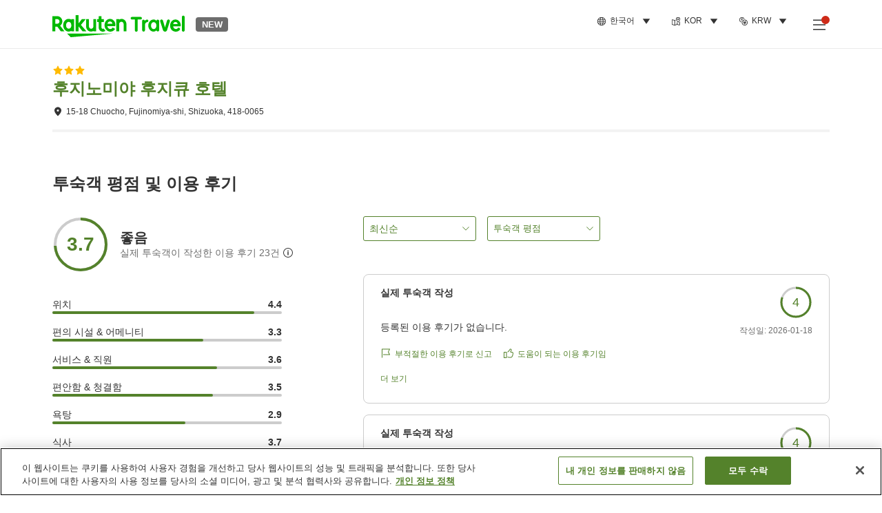

--- FILE ---
content_type: text/html; charset=utf-8
request_url: https://travel.rakuten.com/kor/ko-kr/hotel_info_review/cnt_japan/sub_shizuoka_prefecture/cty_fujinomiya_city/10123456868018/
body_size: 134585
content:
<!doctype html><html lang="en"><head>
  <script type="text/javascript" nonce="h7FrJXIQzJmE0FN+byYs8Q==">
  let lang = window.location.pathname.split('/')?.[2];
  if (!lang || lang === 'en-us') lang = 'en';
  document.documentElement.setAttribute('lang', lang);
  </script> <script type="text/javascript" 
  src="https://cdn.cookielaw.org/consent/2a9e7cc8-5b37-4ce4-878b-6e52ef858224/OtAutoBlock.js" defer></script>
<script src="https://cdn.cookielaw.org/scripttemplates/otSDKStub.js" data-document-language="true"
  type="text/javascript" charset="UTF-8" data-domain-script="2a9e7cc8-5b37-4ce4-878b-6e52ef858224" defer></script>
<script type="text/javascript" nonce="h7FrJXIQzJmE0FN+byYs8Q==">
  function OptanonWrapper() {
      window.oneTrustCheck && window.oneTrustCheck();
  }
</script><meta charset="utf-8"/><link rel="icon" href="https://trv.r10s.com/eve/static/images/favicon.ico"/><link rel="apple-touch-icon" href="https://trv.r10s.com/eve/static/images/webclipIcon.png"/><meta name="viewport" content="width=device-width,initial-scale=1"/><meta name="theme-color" content="#ffffff"/><link rel="search" type="application/opensearchdescription+xml" href="/opensearch.xml" title="Rakuten Travel"/><meta
      httpEquiv="Content-Security-Policy"
      content="frame-ancestors none; default-src 'self'; child-src blob: *; media-src 'self' blob: *;worker-src 'self'; base-uri 'self'; script-src 'self' 'report-sample' 'nonce-h7FrJXIQzJmE0FN+byYs8Q==' static-content.payment.global.rakuten.com cdn.cookielaw.org connect.facebook.net *.newrelic.com pt.afl.rakuten.co.jp api.cms.rakuten.co.jp stream.cms.rakuten.co.jp token.id.global.rakuten.com login.account.rakuten.com *.rakuten.co.jp *.rakuten.com *.onetrust.com trvimg.r10s.jp trvis.r10s.jp trv.r10s.jp trv.r10s.com r.r10s.jp ias.r10s.jp tags.tiqcdn.com *.tealiumiq.com vjs.zencdn.net bam.nr-data.net *.criteo.com *.criteo.net maps.googleapis.com maps.gstatic.com *.googletagmanager.com *.googleadservices.com *.google.com googleads.g.doubleclick.net analytics.tiktok.com wcs.naver.net d.line-scdn.net d.line-cdn.net t1.daumcdn.net *.kayak.com *.creativecdn.com dsp.vpadn.com m.vpadn.com s.yimg.jp;style-src 'report-sample' 'unsafe-inline' 'self' https://fonts.googleapis.com https://trv.r10s.com;img-src 'self' data: *;frame-src 'self' *;font-src 'self' data: https://fonts.gstatic.com;manifest-src 'self' https://trv.r10s.com/;connect-src 'self' *;" />
<meta name="apple-itunes-app" content="app-id=1491708859, app-argument=https://travel.rakuten.com/kor/ko-kr/hotel_info_review/cnt_japan/sub_shizuoka_prefecture/cty_fujinomiya_city/10123456868018/" />
<meta name="naver-site-verification" content="5d526ebab209f4c92491764b5c5f30fc7eb55a46" /> <title data-react-helmet="true">후지노미야 후지큐 호텔의 고객의 소리 평가 - 라쿠텐 트래블</title>
  <meta data-react-helmet="true" http-equiv="content-language" content="ko-KR"/><meta data-react-helmet="true" name="description" content="후지노미야 후지큐 호텔의 입소문 평가. 라쿠텐 트래블에서는, 과거의 숙박자의 리뷰나 평가를 확인할 수 있습니다. 호텔 선택에 참고하시기 바랍니다."/><meta data-react-helmet="true" property="og:type" content="website"/><meta data-react-helmet="true" property="og:title" content="후지노미야 후지큐 호텔의 고객의 소리 평가 - 라쿠텐 트래블"/><meta data-react-helmet="true" property="og:description" content="후지노미야 후지큐 호텔의 입소문 평가. 라쿠텐 트래블에서는, 과거의 숙박자의 리뷰나 평가를 확인할 수 있습니다. 호텔 선택에 참고하시기 바랍니다."/>
  <link data-react-helmet="true" rel="canonical" href="https://travel.rakuten.com/kor/ko-kr/hotel_info_review/cnt_japan/sub_shizuoka_prefecture/cty_fujinomiya_city/10123456868018/"/><link data-react-helmet="true" rel="alternate" hrefLang="zh-TW" href="https://travel.rakuten.com/twn/zh-tw/hotel_info_review/cnt_japan/sub_shizuoka_prefecture/cty_fujinomiya_city/10123456868018/"/><link data-react-helmet="true" rel="alternate" hrefLang="ko-KR" href="https://travel.rakuten.com/kor/ko-kr/hotel_info_review/cnt_japan/sub_shizuoka_prefecture/cty_fujinomiya_city/10123456868018/"/><link data-react-helmet="true" rel="alternate" hrefLang="zh-HK" href="https://travel.rakuten.com/hkg/zh-hk/hotel_info_review/cnt_japan/sub_shizuoka_prefecture/cty_fujinomiya_city/10123456868018/"/><link data-react-helmet="true" rel="alternate" hrefLang="zh-SG" href="https://travel.rakuten.com/sgp/zh-cn/hotel_info_review/cnt_japan/sub_shizuoka_prefecture/cty_fujinomiya_city/10123456868018/"/><link data-react-helmet="true" rel="alternate" hrefLang="en-US" href="https://travel.rakuten.com/usa/en-us/hotel_info_review/cnt_japan/sub_shizuoka_prefecture/cty_fujinomiya_city/10123456868018/"/><link data-react-helmet="true" rel="alternate" hrefLang="id-ID" href="https://travel.rakuten.com/idn/id-id/hotel_info_review/cnt_japan/sub_shizuoka_prefecture/cty_fujinomiya_city/10123456868018/"/><link data-react-helmet="true" rel="alternate" hrefLang="th-TH" href="https://travel.rakuten.com/tha/th-th/hotel_info_review/cnt_japan/sub_shizuoka_prefecture/cty_fujinomiya_city/10123456868018/"/><link data-react-helmet="true" rel="alternate" hrefLang="vi-VN" href="https://travel.rakuten.com/vnm/vi-vn/hotel_info_review/cnt_japan/sub_shizuoka_prefecture/cty_fujinomiya_city/10123456868018/"/>
  <script data-react-helmet="true" type="application/ld+json">{"@context":"https://schema.org","@type":"Hotel","name":"후지노미야 후지큐 호텔","address":{"@type":"PostalAddress","postalCode":"418-0065","streetAddress":"15-18 Chuocho, Fujinomiya-shi, Shizuoka"},"aggregateRating":{"@type":"AggregateRating","ratingValue":3.7,"ratingCount":23}}</script> <script type="text/javascript"  nonce="h7FrJXIQzJmE0FN+byYs8Q==">
;window.NREUM||(NREUM={});NREUM.init={obfuscate:[{regex: /^@St\..*/gi,replacement: 'AuthToken_Value'}],session_replay:{enabled:true,block_selector:'',mask_text_selector:'*',sampling_rate:1.0,error_sampling_rate:100.0,mask_all_inputs:true,collect_fonts:true,inline_images:false,inline_stylesheet:true,fix_stylesheets:true,preload:false,mask_input_options:{}},distributed_tracing:{enabled:true,exclude_newrelic_header:true},privacy:{cookies_enabled:true}};

;NREUM.loader_config={accountID:"1043116",trustKey:"1043116",agentID:"755343931",licenseKey:"7763a18cec",applicationID:"755343931"};
;NREUM.info={beacon:"bam.nr-data.net",errorBeacon:"bam.nr-data.net",licenseKey:"7763a18cec",applicationID:"755343931",sa:1};
;/*! For license information please see nr-loader-spa-1.286.0.min.js.LICENSE.txt */
(()=>{var e,t,r={8122:(e,t,r)=>{"use strict";r.d(t,{a:()=>i});var n=r(944);function i(e,t){try{if(!e||"object"!=typeof e)return(0,n.R)(3);if(!t||"object"!=typeof t)return(0,n.R)(4);const r=Object.create(Object.getPrototypeOf(t),Object.getOwnPropertyDescriptors(t)),o=0===Object.keys(r).length?e:r;for(let a in o)if(void 0!==e[a])try{if(null===e[a]){r[a]=null;continue}Array.isArray(e[a])&&Array.isArray(t[a])?r[a]=Array.from(new Set([...e[a],...t[a]])):"object"==typeof e[a]&&"object"==typeof t[a]?r[a]=i(e[a],t[a]):r[a]=e[a]}catch(e){(0,n.R)(1,e)}return r}catch(e){(0,n.R)(2,e)}}},2555:(e,t,r)=>{"use strict";r.d(t,{Vp:()=>c,fn:()=>s,x1:()=>u});var n=r(384),i=r(8122);const o={beacon:n.NT.beacon,errorBeacon:n.NT.errorBeacon,licenseKey:void 0,applicationID:void 0,sa:void 0,queueTime:void 0,applicationTime:void 0,ttGuid:void 0,user:void 0,account:void 0,product:void 0,extra:void 0,jsAttributes:{},userAttributes:void 0,atts:void 0,transactionName:void 0,tNamePlain:void 0},a={};function s(e){try{const t=c(e);return!!t.licenseKey&&!!t.errorBeacon&&!!t.applicationID}catch(e){return!1}}function c(e){if(!e)throw new Error("All info objects require an agent identifier!");if(!a[e])throw new Error("Info for ".concat(e," was never set"));return a[e]}function u(e,t){if(!e)throw new Error("All info objects require an agent identifier!");a[e]=(0,i.a)(t,o);const r=(0,n.nY)(e);r&&(r.info=a[e])}},9417:(e,t,r)=>{"use strict";r.d(t,{D0:()=>h,gD:()=>g,xN:()=>p});var n=r(3333);const i=e=>{if(!e||"string"!=typeof e)return!1;try{document.createDocumentFragment().querySelector(e)}catch{return!1}return!0};var o=r(2614),a=r(944),s=r(384),c=r(8122);const u="[data-nr-mask]",d=()=>{const e={feature_flags:[],experimental:{marks:!1,measures:!1,resources:!1},mask_selector:"*",block_selector:"[data-nr-block]",mask_input_options:{color:!1,date:!1,"datetime-local":!1,email:!1,month:!1,number:!1,range:!1,search:!1,tel:!1,text:!1,time:!1,url:!1,week:!1,textarea:!1,select:!1,password:!0}};return{ajax:{deny_list:void 0,block_internal:!0,enabled:!0,autoStart:!0},distributed_tracing:{enabled:void 0,exclude_newrelic_header:void 0,cors_use_newrelic_header:void 0,cors_use_tracecontext_headers:void 0,allowed_origins:void 0},get feature_flags(){return e.feature_flags},set feature_flags(t){e.feature_flags=t},generic_events:{enabled:!0,autoStart:!0},harvest:{interval:30},jserrors:{enabled:!0,autoStart:!0},logging:{enabled:!0,autoStart:!0},metrics:{enabled:!0,autoStart:!0},obfuscate:void 0,page_action:{enabled:!0},page_view_event:{enabled:!0,autoStart:!0},page_view_timing:{enabled:!0,autoStart:!0},performance:{get capture_marks(){return e.feature_flags.includes(n.$v.MARKS)||e.experimental.marks},set capture_marks(t){e.experimental.marks=t},get capture_measures(){return e.feature_flags.includes(n.$v.MEASURES)||e.experimental.measures},set capture_measures(t){e.experimental.measures=t},capture_detail:!0,resources:{get enabled(){return e.feature_flags.includes(n.$v.RESOURCES)||e.experimental.resources},set enabled(t){e.experimental.resources=t},asset_types:[],first_party_domains:[],ignore_newrelic:!0}},privacy:{cookies_enabled:!0},proxy:{assets:void 0,beacon:void 0},session:{expiresMs:o.wk,inactiveMs:o.BB},session_replay:{autoStart:!0,enabled:!1,preload:!1,sampling_rate:10,error_sampling_rate:100,collect_fonts:!1,inline_images:!1,fix_stylesheets:!0,mask_all_inputs:!0,get mask_text_selector(){return e.mask_selector},set mask_text_selector(t){i(t)?e.mask_selector="".concat(t,",").concat(u):""===t||null===t?e.mask_selector=u:(0,a.R)(5,t)},get block_class(){return"nr-block"},get ignore_class(){return"nr-ignore"},get mask_text_class(){return"nr-mask"},get block_selector(){return e.block_selector},set block_selector(t){i(t)?e.block_selector+=",".concat(t):""!==t&&(0,a.R)(6,t)},get mask_input_options(){return e.mask_input_options},set mask_input_options(t){t&&"object"==typeof t?e.mask_input_options={...t,password:!0}:(0,a.R)(7,t)}},session_trace:{enabled:!0,autoStart:!0},soft_navigations:{enabled:!0,autoStart:!0},spa:{enabled:!0,autoStart:!0},ssl:void 0,user_actions:{enabled:!0,elementAttributes:["id","className","tagName","type"]}}},l={},f="All configuration objects require an agent identifier!";function h(e){if(!e)throw new Error(f);if(!l[e])throw new Error("Configuration for ".concat(e," was never set"));return l[e]}function p(e,t){if(!e)throw new Error(f);l[e]=(0,c.a)(t,d());const r=(0,s.nY)(e);r&&(r.init=l[e])}function g(e,t){if(!e)throw new Error(f);var r=h(e);if(r){for(var n=t.split("."),i=0;i<n.length-1;i++)if("object"!=typeof(r=r[n[i]]))return;r=r[n[n.length-1]]}return r}},5603:(e,t,r)=>{"use strict";r.d(t,{a:()=>c,o:()=>s});var n=r(384),i=r(8122);const o={accountID:void 0,trustKey:void 0,agentID:void 0,licenseKey:void 0,applicationID:void 0,xpid:void 0},a={};function s(e){if(!e)throw new Error("All loader-config objects require an agent identifier!");if(!a[e])throw new Error("LoaderConfig for ".concat(e," was never set"));return a[e]}function c(e,t){if(!e)throw new Error("All loader-config objects require an agent identifier!");a[e]=(0,i.a)(t,o);const r=(0,n.nY)(e);r&&(r.loader_config=a[e])}},3371:(e,t,r)=>{"use strict";r.d(t,{V:()=>f,f:()=>l});var n=r(8122),i=r(384),o=r(6154),a=r(9324);let s=0;const c={buildEnv:a.F3,distMethod:a.Xs,version:a.xv,originTime:o.WN},u={customTransaction:void 0,disabled:!1,isolatedBacklog:!1,loaderType:void 0,maxBytes:3e4,onerror:void 0,ptid:void 0,releaseIds:{},appMetadata:{},session:void 0,denyList:void 0,timeKeeper:void 0,obfuscator:void 0,harvester:void 0},d={};function l(e){if(!e)throw new Error("All runtime objects require an agent identifier!");if(!d[e])throw new Error("Runtime for ".concat(e," was never set"));return d[e]}function f(e,t){if(!e)throw new Error("All runtime objects require an agent identifier!");d[e]={...(0,n.a)(t,u),...c},Object.hasOwnProperty.call(d[e],"harvestCount")||Object.defineProperty(d[e],"harvestCount",{get:()=>++s});const r=(0,i.nY)(e);r&&(r.runtime=d[e])}},9324:(e,t,r)=>{"use strict";r.d(t,{F3:()=>i,Xs:()=>o,Yq:()=>a,xv:()=>n});const n="1.286.0",i="PROD",o="CDN",a="^2.0.0-alpha.18"},6154:(e,t,r)=>{"use strict";r.d(t,{A4:()=>s,OF:()=>d,RI:()=>i,WN:()=>h,bv:()=>o,gm:()=>a,lR:()=>f,m:()=>u,mw:()=>c,sb:()=>l});var n=r(1863);const i="undefined"!=typeof window&&!!window.document,o="undefined"!=typeof WorkerGlobalScope&&("undefined"!=typeof self&&self instanceof WorkerGlobalScope&&self.navigator instanceof WorkerNavigator||"undefined"!=typeof globalThis&&globalThis instanceof WorkerGlobalScope&&globalThis.navigator instanceof WorkerNavigator),a=i?window:"undefined"!=typeof WorkerGlobalScope&&("undefined"!=typeof self&&self instanceof WorkerGlobalScope&&self||"undefined"!=typeof globalThis&&globalThis instanceof WorkerGlobalScope&&globalThis),s="complete"===a?.document?.readyState,c=Boolean("hidden"===a?.document?.visibilityState),u=""+a?.location,d=/iPad|iPhone|iPod/.test(a.navigator?.userAgent),l=d&&"undefined"==typeof SharedWorker,f=(()=>{const e=a.navigator?.userAgent?.match(/Firefox[/\s](\d+\.\d+)/);return Array.isArray(e)&&e.length>=2?+e[1]:0})(),h=Date.now()-(0,n.t)()},7295:(e,t,r)=>{"use strict";r.d(t,{Xv:()=>a,gX:()=>i,iW:()=>o});var n=[];function i(e){if(!e||o(e))return!1;if(0===n.length)return!0;for(var t=0;t<n.length;t++){var r=n[t];if("*"===r.hostname)return!1;if(s(r.hostname,e.hostname)&&c(r.pathname,e.pathname))return!1}return!0}function o(e){return void 0===e.hostname}function a(e){if(n=[],e&&e.length)for(var t=0;t<e.length;t++){let r=e[t];if(!r)continue;0===r.indexOf("http://")?r=r.substring(7):0===r.indexOf("https://")&&(r=r.substring(8));const i=r.indexOf("/");let o,a;i>0?(o=r.substring(0,i),a=r.substring(i)):(o=r,a="");let[s]=o.split(":");n.push({hostname:s,pathname:a})}}function s(e,t){return!(e.length>t.length)&&t.indexOf(e)===t.length-e.length}function c(e,t){return 0===e.indexOf("/")&&(e=e.substring(1)),0===t.indexOf("/")&&(t=t.substring(1)),""===e||e===t}},3241:(e,t,r)=>{"use strict";r.d(t,{W:()=>o});var n=r(6154);const i="newrelic";function o(e={}){try{n.gm.dispatchEvent(new CustomEvent(i,{detail:e}))}catch(e){}}},1687:(e,t,r)=>{"use strict";r.d(t,{Ak:()=>c,Ze:()=>l,x3:()=>u});var n=r(7836),i=r(3606),o=r(860),a=r(2646);const s={};function c(e,t){const r={staged:!1,priority:o.P3[t]||0};d(e),s[e].get(t)||s[e].set(t,r)}function u(e,t){e&&s[e]&&(s[e].get(t)&&s[e].delete(t),h(e,t,!1),s[e].size&&f(e))}function d(e){if(!e)throw new Error("agentIdentifier required");s[e]||(s[e]=new Map)}function l(e="",t="feature",r=!1){if(d(e),!e||!s[e].get(t)||r)return h(e,t);s[e].get(t).staged=!0,f(e)}function f(e){const t=Array.from(s[e]);t.every((([e,t])=>t.staged))&&(t.sort(((e,t)=>e[1].priority-t[1].priority)),t.forEach((([t])=>{s[e].delete(t),h(e,t)})))}function h(e,t,r=!0){const o=e?n.ee.get(e):n.ee,s=i.i.handlers;if(!o.aborted&&o.backlog&&s){if(r){const e=o.backlog[t],r=s[t];if(r){for(let t=0;e&&t<e.length;++t)p(e[t],r);Object.entries(r).forEach((([e,t])=>{Object.values(t||{}).forEach((t=>{t[0]?.on&&t[0]?.context()instanceof a.y&&t[0].on(e,t[1])}))}))}}o.isolatedBacklog||delete s[t],o.backlog[t]=null,o.emit("drain-"+t,[])}}function p(e,t){var r=e[1];Object.values(t[r]||{}).forEach((t=>{var r=e[0];if(t[0]===r){var n=t[1],i=e[3],o=e[2];n.apply(i,o)}}))}},7836:(e,t,r)=>{"use strict";r.d(t,{P:()=>c,ee:()=>u});var n=r(384),i=r(8990),o=r(3371),a=r(2646),s=r(5607);const c="nr@context:".concat(s.W),u=function e(t,r){var n={},s={},d={},l=!1;try{l=16===r.length&&(0,o.f)(r).isolatedBacklog}catch(e){}var f={on:p,addEventListener:p,removeEventListener:function(e,t){var r=n[e];if(!r)return;for(var i=0;i<r.length;i++)r[i]===t&&r.splice(i,1)},emit:function(e,r,n,i,o){!1!==o&&(o=!0);if(u.aborted&&!i)return;t&&o&&t.emit(e,r,n);for(var a=h(n),c=g(e),d=c.length,l=0;l<d;l++)c[l].apply(a,r);var p=v()[s[e]];p&&p.push([f,e,r,a]);return a},get:m,listeners:g,context:h,buffer:function(e,t){const r=v();if(t=t||"feature",f.aborted)return;Object.entries(e||{}).forEach((([e,n])=>{s[n]=t,t in r||(r[t]=[])}))},abort:function(){f._aborted=!0,Object.keys(f.backlog).forEach((e=>{delete f.backlog[e]}))},isBuffering:function(e){return!!v()[s[e]]},debugId:r,backlog:l?{}:t&&"object"==typeof t.backlog?t.backlog:{},isolatedBacklog:l};return Object.defineProperty(f,"aborted",{get:()=>{let e=f._aborted||!1;return e||(t&&(e=t.aborted),e)}}),f;function h(e){return e&&e instanceof a.y?e:e?(0,i.I)(e,c,(()=>new a.y(c))):new a.y(c)}function p(e,t){n[e]=g(e).concat(t)}function g(e){return n[e]||[]}function m(t){return d[t]=d[t]||e(f,t)}function v(){return f.backlog}}(void 0,"globalEE"),d=(0,n.Zm)();d.ee||(d.ee=u)},2646:(e,t,r)=>{"use strict";r.d(t,{y:()=>n});class n{constructor(e){this.contextId=e}}},9908:(e,t,r)=>{"use strict";r.d(t,{d:()=>n,p:()=>i});var n=r(7836).ee.get("handle");function i(e,t,r,i,o){o?(o.buffer([e],i),o.emit(e,t,r)):(n.buffer([e],i),n.emit(e,t,r))}},3606:(e,t,r)=>{"use strict";r.d(t,{i:()=>o});var n=r(9908);o.on=a;var i=o.handlers={};function o(e,t,r,o){a(o||n.d,i,e,t,r)}function a(e,t,r,i,o){o||(o="feature"),e||(e=n.d);var a=t[o]=t[o]||{};(a[r]=a[r]||[]).push([e,i])}},3878:(e,t,r)=>{"use strict";function n(e,t){return{capture:e,passive:!1,signal:t}}function i(e,t,r=!1,i){window.addEventListener(e,t,n(r,i))}function o(e,t,r=!1,i){document.addEventListener(e,t,n(r,i))}r.d(t,{DD:()=>o,jT:()=>n,sp:()=>i})},5607:(e,t,r)=>{"use strict";r.d(t,{W:()=>n});const n=(0,r(9566).bz)()},9566:(e,t,r)=>{"use strict";r.d(t,{LA:()=>s,ZF:()=>c,bz:()=>a,el:()=>u});var n=r(6154);const i="xxxxxxxx-xxxx-4xxx-yxxx-xxxxxxxxxxxx";function o(e,t){return e?15&e[t]:16*Math.random()|0}function a(){const e=n.gm?.crypto||n.gm?.msCrypto;let t,r=0;return e&&e.getRandomValues&&(t=e.getRandomValues(new Uint8Array(30))),i.split("").map((e=>"x"===e?o(t,r++).toString(16):"y"===e?(3&o()|8).toString(16):e)).join("")}function s(e){const t=n.gm?.crypto||n.gm?.msCrypto;let r,i=0;t&&t.getRandomValues&&(r=t.getRandomValues(new Uint8Array(e)));const a=[];for(var s=0;s<e;s++)a.push(o(r,i++).toString(16));return a.join("")}function c(){return s(16)}function u(){return s(32)}},2614:(e,t,r)=>{"use strict";r.d(t,{BB:()=>a,H3:()=>n,g:()=>u,iL:()=>c,tS:()=>s,uh:()=>i,wk:()=>o});const n="NRBA",i="SESSION",o=144e5,a=18e5,s={STARTED:"session-started",PAUSE:"session-pause",RESET:"session-reset",RESUME:"session-resume",UPDATE:"session-update"},c={SAME_TAB:"same-tab",CROSS_TAB:"cross-tab"},u={OFF:0,FULL:1,ERROR:2}},1863:(e,t,r)=>{"use strict";function n(){return Math.floor(performance.now())}r.d(t,{t:()=>n})},7485:(e,t,r)=>{"use strict";r.d(t,{D:()=>i});var n=r(6154);function i(e){if(0===(e||"").indexOf("data:"))return{protocol:"data"};try{const t=new URL(e,location.href),r={port:t.port,hostname:t.hostname,pathname:t.pathname,search:t.search,protocol:t.protocol.slice(0,t.protocol.indexOf(":")),sameOrigin:t.protocol===n.gm?.location?.protocol&&t.host===n.gm?.location?.host};return r.port&&""!==r.port||("http:"===t.protocol&&(r.port="80"),"https:"===t.protocol&&(r.port="443")),r.pathname&&""!==r.pathname?r.pathname.startsWith("/")||(r.pathname="/".concat(r.pathname)):r.pathname="/",r}catch(e){return{}}}},944:(e,t,r)=>{"use strict";function n(e,t){"function"==typeof console.debug&&console.debug("New Relic Warning: https://github.com/newrelic/newrelic-browser-agent/blob/main/docs/warning-codes.md#".concat(e),t)}r.d(t,{R:()=>n})},5701:(e,t,r)=>{"use strict";r.d(t,{B:()=>a,t:()=>s});var n=r(7836),i=r(3241);const o=new Set,a={};function s(e,t){const r=n.ee.get(t);a[t]??={},e&&"object"==typeof e&&(o.has(t)||(r.emit("rumresp",[e]),a[t]=e,o.add(t),(0,i.W)({agentIdentifier:t,loaded:!0,drained:!0,type:"lifecycle",name:"load",feature:void 0,data:e})))}},8990:(e,t,r)=>{"use strict";r.d(t,{I:()=>i});var n=Object.prototype.hasOwnProperty;function i(e,t,r){if(n.call(e,t))return e[t];var i=r();if(Object.defineProperty&&Object.keys)try{return Object.defineProperty(e,t,{value:i,writable:!0,enumerable:!1}),i}catch(e){}return e[t]=i,i}},6389:(e,t,r)=>{"use strict";function n(e,t=500,r={}){const n=r?.leading||!1;let i;return(...r)=>{n&&void 0===i&&(e.apply(this,r),i=setTimeout((()=>{i=clearTimeout(i)}),t)),n||(clearTimeout(i),i=setTimeout((()=>{e.apply(this,r)}),t))}}function i(e){let t=!1;return(...r)=>{t||(t=!0,e.apply(this,r))}}r.d(t,{J:()=>i,s:()=>n})},3304:(e,t,r)=>{"use strict";r.d(t,{A:()=>o});var n=r(7836);const i=()=>{const e=new WeakSet;return(t,r)=>{if("object"==typeof r&&null!==r){if(e.has(r))return;e.add(r)}return r}};function o(e){try{return JSON.stringify(e,i())??""}catch(e){try{n.ee.emit("internal-error",[e])}catch(e){}return""}}},5289:(e,t,r)=>{"use strict";r.d(t,{GG:()=>o,sB:()=>a});var n=r(3878);function i(){return"undefined"==typeof document||"complete"===document.readyState}function o(e,t){if(i())return e();(0,n.sp)("load",e,t)}function a(e){if(i())return e();(0,n.DD)("DOMContentLoaded",e)}},384:(e,t,r)=>{"use strict";r.d(t,{NT:()=>o,US:()=>d,Zm:()=>a,bQ:()=>c,dV:()=>s,nY:()=>u,pV:()=>l});var n=r(6154),i=r(1863);const o={beacon:"bam.nr-data.net",errorBeacon:"bam.nr-data.net"};function a(){return n.gm.NREUM||(n.gm.NREUM={}),void 0===n.gm.newrelic&&(n.gm.newrelic=n.gm.NREUM),n.gm.NREUM}function s(){let e=a();return e.o||(e.o={ST:n.gm.setTimeout,SI:n.gm.setImmediate,CT:n.gm.clearTimeout,XHR:n.gm.XMLHttpRequest,REQ:n.gm.Request,EV:n.gm.Event,PR:n.gm.Promise,MO:n.gm.MutationObserver,FETCH:n.gm.fetch,WS:n.gm.WebSocket}),e}function c(e,t){let r=a();r.initializedAgents??={},t.initializedAt={ms:(0,i.t)(),date:new Date},r.initializedAgents[e]=t}function u(e){let t=a();return t.initializedAgents?.[e]}function d(e,t){a()[e]=t}function l(){return function(){let e=a();const t=e.info||{};e.info={beacon:o.beacon,errorBeacon:o.errorBeacon,...t}}(),function(){let e=a();const t=e.init||{};e.init={...t}}(),s(),function(){let e=a();const t=e.loader_config||{};e.loader_config={...t}}(),a()}},2843:(e,t,r)=>{"use strict";r.d(t,{u:()=>i});var n=r(3878);function i(e,t=!1,r,i){(0,n.DD)("visibilitychange",(function(){if(t)return void("hidden"===document.visibilityState&&e());e(document.visibilityState)}),r,i)}},8139:(e,t,r)=>{"use strict";r.d(t,{u:()=>f});var n=r(7836),i=r(3434),o=r(8990),a=r(6154);const s={},c=a.gm.XMLHttpRequest,u="addEventListener",d="removeEventListener",l="nr@wrapped:".concat(n.P);function f(e){var t=function(e){return(e||n.ee).get("events")}(e);if(s[t.debugId]++)return t;s[t.debugId]=1;var r=(0,i.YM)(t,!0);function f(e){r.inPlace(e,[u,d],"-",p)}function p(e,t){return e[1]}return"getPrototypeOf"in Object&&(a.RI&&h(document,f),c&&h(c.prototype,f),h(a.gm,f)),t.on(u+"-start",(function(e,t){var n=e[1];if(null!==n&&("function"==typeof n||"object"==typeof n)){var i=(0,o.I)(n,l,(function(){var e={object:function(){if("function"!=typeof n.handleEvent)return;return n.handleEvent.apply(n,arguments)},function:n}[typeof n];return e?r(e,"fn-",null,e.name||"anonymous"):n}));this.wrapped=e[1]=i}})),t.on(d+"-start",(function(e){e[1]=this.wrapped||e[1]})),t}function h(e,t,...r){let n=e;for(;"object"==typeof n&&!Object.prototype.hasOwnProperty.call(n,u);)n=Object.getPrototypeOf(n);n&&t(n,...r)}},3434:(e,t,r)=>{"use strict";r.d(t,{Jt:()=>o,YM:()=>c});var n=r(7836),i=r(5607);const o="nr@original:".concat(i.W);var a=Object.prototype.hasOwnProperty,s=!1;function c(e,t){return e||(e=n.ee),r.inPlace=function(e,t,n,i,o){n||(n="");const a="-"===n.charAt(0);for(let s=0;s<t.length;s++){const c=t[s],u=e[c];d(u)||(e[c]=r(u,a?c+n:n,i,c,o))}},r.flag=o,r;function r(t,r,n,s,c){return d(t)?t:(r||(r=""),nrWrapper[o]=t,function(e,t,r){if(Object.defineProperty&&Object.keys)try{return Object.keys(e).forEach((function(r){Object.defineProperty(t,r,{get:function(){return e[r]},set:function(t){return e[r]=t,t}})})),t}catch(e){u([e],r)}for(var n in e)a.call(e,n)&&(t[n]=e[n])}(t,nrWrapper,e),nrWrapper);function nrWrapper(){var o,a,d,l;try{a=this,o=[...arguments],d="function"==typeof n?n(o,a):n||{}}catch(t){u([t,"",[o,a,s],d],e)}i(r+"start",[o,a,s],d,c);try{return l=t.apply(a,o)}catch(e){throw i(r+"err",[o,a,e],d,c),e}finally{i(r+"end",[o,a,l],d,c)}}}function i(r,n,i,o){if(!s||t){var a=s;s=!0;try{e.emit(r,n,i,t,o)}catch(t){u([t,r,n,i],e)}s=a}}}function u(e,t){t||(t=n.ee);try{t.emit("internal-error",e)}catch(e){}}function d(e){return!(e&&"function"==typeof e&&e.apply&&!e[o])}},9414:(e,t,r)=>{"use strict";r.d(t,{J:()=>c});var n=r(7836),i=r(2646),o=r(944),a=r(3434);const s=new Map;function c(e,t,r,c){if("object"!=typeof t||!t||"string"!=typeof r||!r||"function"!=typeof t[r])return(0,o.R)(29);const u=function(e){return(e||n.ee).get("logger")}(e),d=(0,a.YM)(u),l=new i.y(n.P);l.level=c.level,l.customAttributes=c.customAttributes;const f=t[r]?.[a.Jt]||t[r];return s.set(f,l),d.inPlace(t,[r],"wrap-logger-",(()=>s.get(f))),u}},9300:(e,t,r)=>{"use strict";r.d(t,{T:()=>n});const n=r(860).K7.ajax},3333:(e,t,r)=>{"use strict";r.d(t,{$v:()=>u,TZ:()=>n,Zp:()=>i,kd:()=>c,mq:()=>s,nf:()=>a,qN:()=>o});const n=r(860).K7.genericEvents,i=["auxclick","click","copy","keydown","paste","scrollend"],o=["focus","blur"],a=4,s=1e3,c=["PageAction","UserAction","BrowserPerformance"],u={MARKS:"experimental.marks",MEASURES:"experimental.measures",RESOURCES:"experimental.resources"}},6774:(e,t,r)=>{"use strict";r.d(t,{T:()=>n});const n=r(860).K7.jserrors},993:(e,t,r)=>{"use strict";r.d(t,{A$:()=>o,ET:()=>a,TZ:()=>s,p_:()=>i});var n=r(860);const i={ERROR:"ERROR",WARN:"WARN",INFO:"INFO",DEBUG:"DEBUG",TRACE:"TRACE"},o={OFF:0,ERROR:1,WARN:2,INFO:3,DEBUG:4,TRACE:5},a="log",s=n.K7.logging},3785:(e,t,r)=>{"use strict";r.d(t,{R:()=>c,b:()=>u});var n=r(9908),i=r(1863),o=r(860),a=r(8154),s=r(993);function c(e,t,r={},c=s.p_.INFO){(0,n.p)(a.xV,["API/logging/".concat(c.toLowerCase(),"/called")],void 0,o.K7.metrics,e),(0,n.p)(s.ET,[(0,i.t)(),t,r,c],void 0,o.K7.logging,e)}function u(e){return"string"==typeof e&&Object.values(s.p_).some((t=>t===e.toUpperCase().trim()))}},8154:(e,t,r)=>{"use strict";r.d(t,{z_:()=>o,XG:()=>s,TZ:()=>n,rs:()=>i,xV:()=>a});r(6154),r(9566),r(384);const n=r(860).K7.metrics,i="sm",o="cm",a="storeSupportabilityMetrics",s="storeEventMetrics"},6630:(e,t,r)=>{"use strict";r.d(t,{T:()=>n});const n=r(860).K7.pageViewEvent},782:(e,t,r)=>{"use strict";r.d(t,{T:()=>n});const n=r(860).K7.pageViewTiming},6344:(e,t,r)=>{"use strict";r.d(t,{BB:()=>d,G4:()=>o,Qb:()=>l,TZ:()=>i,Ug:()=>a,_s:()=>s,bc:()=>u,yP:()=>c});var n=r(2614);const i=r(860).K7.sessionReplay,o={RECORD:"recordReplay",PAUSE:"pauseReplay",REPLAY_RUNNING:"replayRunning",ERROR_DURING_REPLAY:"errorDuringReplay"},a=.12,s={DomContentLoaded:0,Load:1,FullSnapshot:2,IncrementalSnapshot:3,Meta:4,Custom:5},c={[n.g.ERROR]:15e3,[n.g.FULL]:3e5,[n.g.OFF]:0},u={RESET:{message:"Session was reset",sm:"Reset"},IMPORT:{message:"Recorder failed to import",sm:"Import"},TOO_MANY:{message:"429: Too Many Requests",sm:"Too-Many"},TOO_BIG:{message:"Payload was too large",sm:"Too-Big"},CROSS_TAB:{message:"Session Entity was set to OFF on another tab",sm:"Cross-Tab"},ENTITLEMENTS:{message:"Session Replay is not allowed and will not be started",sm:"Entitlement"}},d=5e3,l={API:"api"}},5270:(e,t,r)=>{"use strict";r.d(t,{Aw:()=>c,CT:()=>u,SR:()=>s,rF:()=>d});var n=r(384),i=r(9417),o=r(7767),a=r(6154);function s(e){return!!(0,n.dV)().o.MO&&(0,o.V)(e)&&!0===(0,i.gD)(e,"session_trace.enabled")}function c(e){return!0===(0,i.gD)(e,"session_replay.preload")&&s(e)}function u(e,t){const r=t.correctAbsoluteTimestamp(e);return{originalTimestamp:e,correctedTimestamp:r,timestampDiff:e-r,originTime:a.WN,correctedOriginTime:t.correctedOriginTime,originTimeDiff:Math.floor(a.WN-t.correctedOriginTime)}}function d(e,t){try{if("string"==typeof t?.type){if("password"===t.type.toLowerCase())return"*".repeat(e?.length||0);if(void 0!==t?.dataset?.nrUnmask||t?.classList?.contains("nr-unmask"))return e}}catch(e){}return"string"==typeof e?e.replace(/[\S]/g,"*"):"*".repeat(e?.length||0)}},3738:(e,t,r)=>{"use strict";r.d(t,{He:()=>i,Kp:()=>s,Lc:()=>u,Rz:()=>d,TZ:()=>n,bD:()=>o,d3:()=>a,jx:()=>l,uP:()=>c});const n=r(860).K7.sessionTrace,i="bstResource",o="resource",a="-start",s="-end",c="fn"+a,u="fn"+s,d="pushState",l=1e3},3962:(e,t,r)=>{"use strict";r.d(t,{AM:()=>o,O2:()=>c,Qu:()=>u,TZ:()=>s,ih:()=>d,pP:()=>a,tC:()=>i});var n=r(860);const i=["click","keydown","submit","popstate"],o="api",a="initialPageLoad",s=n.K7.softNav,c={INITIAL_PAGE_LOAD:"",ROUTE_CHANGE:1,UNSPECIFIED:2},u={INTERACTION:1,AJAX:2,CUSTOM_END:3,CUSTOM_TRACER:4},d={IP:"in progress",FIN:"finished",CAN:"cancelled"}},7378:(e,t,r)=>{"use strict";r.d(t,{$p:()=>x,BR:()=>b,Kp:()=>R,L3:()=>y,Lc:()=>c,NC:()=>o,SG:()=>d,TZ:()=>i,U6:()=>p,UT:()=>m,d3:()=>w,dT:()=>f,e5:()=>A,gx:()=>v,l9:()=>l,oW:()=>h,op:()=>g,rw:()=>u,tH:()=>T,uP:()=>s,wW:()=>E,xq:()=>a});var n=r(384);const i=r(860).K7.spa,o=["click","submit","keypress","keydown","keyup","change"],a=999,s="fn-start",c="fn-end",u="cb-start",d="api-ixn-",l="remaining",f="interaction",h="spaNode",p="jsonpNode",g="fetch-start",m="fetch-done",v="fetch-body-",b="jsonp-end",y=(0,n.dV)().o.ST,w="-start",R="-end",x="-body",E="cb"+R,A="jsTime",T="fetch"},4234:(e,t,r)=>{"use strict";r.d(t,{W:()=>o});var n=r(7836),i=r(1687);class o{constructor(e,t){this.agentIdentifier=e,this.ee=n.ee.get(e),this.featureName=t,this.blocked=!1}deregisterDrain(){(0,i.x3)(this.agentIdentifier,this.featureName)}}},7767:(e,t,r)=>{"use strict";r.d(t,{V:()=>o});var n=r(9417),i=r(6154);const o=e=>i.RI&&!0===(0,n.gD)(e,"privacy.cookies_enabled")},8969:(e,t,r)=>{"use strict";r.d(t,{j:()=>I});var n=r(860),i=r(2555),o=r(9908),a=r(1687),s=r(5289),c=r(6154),u=r(944),d=r(8154),l=r(384),f=r(6344);const h=["setErrorHandler","finished","addToTrace","addRelease","recordCustomEvent","addPageAction","setCurrentRouteName","setPageViewName","setCustomAttribute","interaction","noticeError","setUserId","setApplicationVersion","start",f.G4.RECORD,f.G4.PAUSE,"log","wrapLogger"],p=["setErrorHandler","finished","addToTrace","addRelease"];var g=r(1863),m=r(2614),v=r(993),b=r(3785),y=r(9414),w=r(3241),R=r(5701);function x(){const e=(0,l.pV)();h.forEach((t=>{e[t]=(...r)=>function(t,...r){let n=[];return Object.values(e.initializedAgents).forEach((e=>{e&&e.runtime?e.exposed&&e[t]&&"micro-agent"!==e.runtime.loaderType&&n.push(e[t](...r)):(0,u.R)(38,t)})),n[0]}(t,...r)}))}const E={};var A=r(9417),T=r(5603),S=r(3371);const N=e=>{const t=e.startsWith("http");e+="/",r.p=t?e:"https://"+e};var O=r(7836);const _=new Set;function I(e,t={},h,I){let{init:P,info:j,loader_config:C,runtime:k={},exposed:L=!0}=t;k.loaderType=h;const H=(0,l.pV)();j||(P=H.init,j=H.info,C=H.loader_config),(0,A.xN)(e.agentIdentifier,P||{}),(0,T.a)(e.agentIdentifier,C||{}),j.jsAttributes??={},c.bv&&(j.jsAttributes.isWorker=!0),(0,i.x1)(e.agentIdentifier,j);const M=e.init,D=[j.beacon,j.errorBeacon];_.has(e.agentIdentifier)||(M.proxy.assets&&(N(M.proxy.assets),D.push(M.proxy.assets)),M.proxy.beacon&&D.push(M.proxy.beacon),x(),(0,l.US)("activatedFeatures",R.B),e.runSoftNavOverSpa&&=!0===M.soft_navigations.enabled&&M.feature_flags.includes("soft_nav")),k.denyList=[...M.ajax.deny_list||[],...M.ajax.block_internal?D:[]],k.ptid=e.agentIdentifier,(0,S.V)(e.agentIdentifier,k),_.has(e.agentIdentifier)||(e.ee=O.ee.get(e.agentIdentifier),e.exposed=L,function(e,t){t||(0,a.Ak)(e.agentIdentifier,"api");const l=e.ee.get("tracer");E[e.agentIdentifier]=m.g.OFF,e.ee.on(f.G4.REPLAY_RUNNING,(t=>{E[e.agentIdentifier]=t}));const h="api-",x=h+"ixn-";function A(t,r,n,o){const a=e.info;return null===r?delete a.jsAttributes[t]:(0,i.x1)(e.agentIdentifier,{...a,jsAttributes:{...a.jsAttributes,[t]:r}}),N(h,n,!0,o||null===r?"session":void 0)(t,r)}function T(){}e.log=function(t,{customAttributes:r={},level:i=v.p_.INFO}={}){(0,o.p)(d.xV,["API/log/called"],void 0,n.K7.metrics,e.ee),(0,b.R)(e.ee,t,r,i)},e.wrapLogger=(t,r,{customAttributes:i={},level:a=v.p_.INFO}={})=>{(0,o.p)(d.xV,["API/wrapLogger/called"],void 0,n.K7.metrics,e.ee),(0,y.J)(e.ee,t,r,{customAttributes:i,level:a})},p.forEach((t=>{e[t]=N(h,t,!0,"api")})),e.addPageAction=N(h,"addPageAction",!0,n.K7.genericEvents),e.recordCustomEvent=N(h,"recordCustomEvent",!0,n.K7.genericEvents),e.setPageViewName=function(t,r){if("string"==typeof t)return"/"!==t.charAt(0)&&(t="/"+t),e.runtime.customTransaction=(r||"http://custom.transaction")+t,N(h,"setPageViewName",!0)()},e.setCustomAttribute=function(e,t,r=!1){if("string"==typeof e){if(["string","number","boolean"].includes(typeof t)||null===t)return A(e,t,"setCustomAttribute",r);(0,u.R)(40,typeof t)}else(0,u.R)(39,typeof e)},e.setUserId=function(e){if("string"==typeof e||null===e)return A("enduser.id",e,"setUserId",!0);(0,u.R)(41,typeof e)},e.setApplicationVersion=function(e){if("string"==typeof e||null===e)return A("application.version",e,"setApplicationVersion",!1);(0,u.R)(42,typeof e)},e.start=()=>{try{(0,o.p)(d.xV,["API/start/called"],void 0,n.K7.metrics,e.ee),e.ee.emit("manual-start-all")}catch(e){(0,u.R)(23,e)}},e[f.G4.RECORD]=function(){(0,o.p)(d.xV,["API/recordReplay/called"],void 0,n.K7.metrics,e.ee),(0,o.p)(f.G4.RECORD,[],void 0,n.K7.sessionReplay,e.ee)},e[f.G4.PAUSE]=function(){(0,o.p)(d.xV,["API/pauseReplay/called"],void 0,n.K7.metrics,e.ee),(0,o.p)(f.G4.PAUSE,[],void 0,n.K7.sessionReplay,e.ee)},e.interaction=function(e){return(new T).get("object"==typeof e?e:{})};const S=T.prototype={createTracer:function(t,r){var i={},a=this,s="function"==typeof r;return(0,o.p)(d.xV,["API/createTracer/called"],void 0,n.K7.metrics,e.ee),e.runSoftNavOverSpa||(0,o.p)(x+"tracer",[(0,g.t)(),t,i],a,n.K7.spa,e.ee),function(){if(l.emit((s?"":"no-")+"fn-start",[(0,g.t)(),a,s],i),s)try{return r.apply(this,arguments)}catch(e){const t="string"==typeof e?new Error(e):e;throw l.emit("fn-err",[arguments,this,t],i),t}finally{l.emit("fn-end",[(0,g.t)()],i)}}}};function N(t,r,i,a){return function(){return(0,o.p)(d.xV,["API/"+r+"/called"],void 0,n.K7.metrics,e.ee),(0,w.W)({agentIdentifier:e.agentIdentifier,drained:!!R.B?.[e.agentIdentifier],type:"data",name:"api",feature:t+r,data:{notSpa:i,bufferGroup:a}}),a&&(0,o.p)(t+r,[i?(0,g.t)():performance.now(),...arguments],i?null:this,a,e.ee),i?void 0:this}}function O(){r.e(478).then(r.bind(r,8778)).then((({setAsyncAPI:t})=>{t(e),(0,a.Ze)(e.agentIdentifier,"api")})).catch((t=>{(0,u.R)(27,t),e.ee.abort()}))}["actionText","setName","setAttribute","save","ignore","onEnd","getContext","end","get"].forEach((t=>{S[t]=N(x,t,void 0,e.runSoftNavOverSpa?n.K7.softNav:n.K7.spa)})),e.setCurrentRouteName=e.runSoftNavOverSpa?N(x,"routeName",void 0,n.K7.softNav):N(h,"routeName",!0,n.K7.spa),e.noticeError=function(t,r){"string"==typeof t&&(t=new Error(t)),(0,o.p)(d.xV,["API/noticeError/called"],void 0,n.K7.metrics,e.ee),(0,o.p)("err",[t,(0,g.t)(),!1,r,!!E[e.agentIdentifier]],void 0,n.K7.jserrors,e.ee)},c.RI?(0,s.GG)((()=>O()),!0):O()}(e,I),(0,w.W)({agentIdentifier:e.agentIdentifier,drained:!!R.B?.[e.agentIdentifier],type:"lifecycle",name:"initialize",feature:void 0,data:e.config})),_.add(e.agentIdentifier)}},8374:(e,t,r)=>{r.nc=(()=>{try{return document?.currentScript?.nonce}catch(e){}return""})()},860:(e,t,r)=>{"use strict";r.d(t,{$J:()=>d,K7:()=>c,P3:()=>u,XX:()=>i,Yy:()=>s,df:()=>o,qY:()=>n,v4:()=>a});const n="events",i="jserrors",o="browser/blobs",a="rum",s="browser/logs",c={ajax:"ajax",genericEvents:"generic_events",jserrors:i,logging:"logging",metrics:"metrics",pageAction:"page_action",pageViewEvent:"page_view_event",pageViewTiming:"page_view_timing",sessionReplay:"session_replay",sessionTrace:"session_trace",softNav:"soft_navigations",spa:"spa"},u={[c.pageViewEvent]:1,[c.pageViewTiming]:2,[c.metrics]:3,[c.jserrors]:4,[c.spa]:5,[c.ajax]:6,[c.sessionTrace]:7,[c.softNav]:8,[c.sessionReplay]:9,[c.logging]:10,[c.genericEvents]:11},d={[c.pageViewEvent]:a,[c.pageViewTiming]:n,[c.ajax]:n,[c.spa]:n,[c.softNav]:n,[c.metrics]:i,[c.jserrors]:i,[c.sessionTrace]:o,[c.sessionReplay]:o,[c.logging]:s,[c.genericEvents]:"ins"}}},n={};function i(e){var t=n[e];if(void 0!==t)return t.exports;var o=n[e]={exports:{}};return r[e](o,o.exports,i),o.exports}i.m=r,i.d=(e,t)=>{for(var r in t)i.o(t,r)&&!i.o(e,r)&&Object.defineProperty(e,r,{enumerable:!0,get:t[r]})},i.f={},i.e=e=>Promise.all(Object.keys(i.f).reduce(((t,r)=>(i.f[r](e,t),t)),[])),i.u=e=>({212:"nr-spa-compressor",249:"nr-spa-recorder",478:"nr-spa"}[e]+"-1.286.0.min.js"),i.o=(e,t)=>Object.prototype.hasOwnProperty.call(e,t),e={},t="NRBA-1.286.0.PROD:",i.l=(r,n,o,a)=>{if(e[r])e[r].push(n);else{var s,c;if(void 0!==o)for(var u=document.getElementsByTagName("script"),d=0;d<u.length;d++){var l=u[d];if(l.getAttribute("src")==r||l.getAttribute("data-webpack")==t+o){s=l;break}}if(!s){c=!0;var f={478:"sha512-xt9QypT23DNupLy9wXPzK6uGCHucLx9ieBiprVZwJD/HfkKcTY5t9xUrMvJ/ybOBfVDiFPL8R/YCJHdANxjV3g==",249:"sha512-KxJzV7dF4ry7RzxsxRBMJPnHjRdZUbseWowgGkDemMtubSveBZAlqlWb/489Lpd5K2u0Q2zTSBK599A9+u9jpA==",212:"sha512-ges3wTNuYgFINvgkoryTYKsHZWBqvLFD9qo1XJQWq5OYq+1DVXuGFs9cYogVoQEoCQxuaUdKAXcxF/sl3Ntbrg=="};(s=document.createElement("script")).charset="utf-8",s.timeout=120,i.nc&&s.setAttribute("nonce",i.nc),s.setAttribute("data-webpack",t+o),s.src=r,0!==s.src.indexOf(window.location.origin+"/")&&(s.crossOrigin="anonymous"),f[a]&&(s.integrity=f[a])}e[r]=[n];var h=(t,n)=>{s.onerror=s.onload=null,clearTimeout(p);var i=e[r];if(delete e[r],s.parentNode&&s.parentNode.removeChild(s),i&&i.forEach((e=>e(n))),t)return t(n)},p=setTimeout(h.bind(null,void 0,{type:"timeout",target:s}),12e4);s.onerror=h.bind(null,s.onerror),s.onload=h.bind(null,s.onload),c&&document.head.appendChild(s)}},i.r=e=>{"undefined"!=typeof Symbol&&Symbol.toStringTag&&Object.defineProperty(e,Symbol.toStringTag,{value:"Module"}),Object.defineProperty(e,"__esModule",{value:!0})},i.p="https://js-agent.newrelic.com/",(()=>{var e={38:0,788:0};i.f.j=(t,r)=>{var n=i.o(e,t)?e[t]:void 0;if(0!==n)if(n)r.push(n[2]);else{var o=new Promise(((r,i)=>n=e[t]=[r,i]));r.push(n[2]=o);var a=i.p+i.u(t),s=new Error;i.l(a,(r=>{if(i.o(e,t)&&(0!==(n=e[t])&&(e[t]=void 0),n)){var o=r&&("load"===r.type?"missing":r.type),a=r&&r.target&&r.target.src;s.message="Loading chunk "+t+" failed.\n("+o+": "+a+")",s.name="ChunkLoadError",s.type=o,s.request=a,n[1](s)}}),"chunk-"+t,t)}};var t=(t,r)=>{var n,o,[a,s,c]=r,u=0;if(a.some((t=>0!==e[t]))){for(n in s)i.o(s,n)&&(i.m[n]=s[n]);if(c)c(i)}for(t&&t(r);u<a.length;u++)o=a[u],i.o(e,o)&&e[o]&&e[o][0](),e[o]=0},r=self["webpackChunk:NRBA-1.286.0.PROD"]=self["webpackChunk:NRBA-1.286.0.PROD"]||[];r.forEach(t.bind(null,0)),r.push=t.bind(null,r.push.bind(r))})(),(()=>{"use strict";i(8374);var e=i(944),t=i(6344),r=i(9566);class n{agentIdentifier;constructor(){this.agentIdentifier=(0,r.LA)(16)}#e(t,...r){if(this[t]!==n.prototype[t])return this[t](...r);(0,e.R)(35,t)}addPageAction(e,t){return this.#e("addPageAction",e,t)}recordCustomEvent(e,t){return this.#e("recordCustomEvent",e,t)}setPageViewName(e,t){return this.#e("setPageViewName",e,t)}setCustomAttribute(e,t,r){return this.#e("setCustomAttribute",e,t,r)}noticeError(e,t){return this.#e("noticeError",e,t)}setUserId(e){return this.#e("setUserId",e)}setApplicationVersion(e){return this.#e("setApplicationVersion",e)}setErrorHandler(e){return this.#e("setErrorHandler",e)}addRelease(e,t){return this.#e("addRelease",e,t)}log(e,t){return this.#e("log",e,t)}}class o extends n{#e(t,...r){if(this[t]!==o.prototype[t]&&this[t]!==n.prototype[t])return this[t](...r);(0,e.R)(35,t)}start(){return this.#e("start")}finished(e){return this.#e("finished",e)}recordReplay(){return this.#e(t.G4.RECORD)}pauseReplay(){return this.#e(t.G4.PAUSE)}addToTrace(e){return this.#e("addToTrace",e)}setCurrentRouteName(e){return this.#e("setCurrentRouteName",e)}interaction(){return this.#e("interaction")}wrapLogger(e,t,r){return this.#e("wrapLogger",e,t,r)}}var a=i(860),s=i(9417);const c=Object.values(a.K7);function u(e){const t={};return c.forEach((r=>{t[r]=function(e,t){return!0===(0,s.gD)(t,"".concat(e,".enabled"))}(r,e)})),t}var d=i(8969);var l=i(1687),f=i(4234),h=i(5289),p=i(6154),g=i(5270),m=i(7767),v=i(6389);class b extends f.W{constructor(e,t,r=!0){super(e.agentIdentifier,t),this.auto=r,this.abortHandler=void 0,this.featAggregate=void 0,this.onAggregateImported=void 0,!1===e.init[this.featureName].autoStart&&(this.auto=!1),this.auto?(0,l.Ak)(e.agentIdentifier,t):this.ee.on("manual-start-all",(0,v.J)((()=>{(0,l.Ak)(e.agentIdentifier,this.featureName),this.auto=!0,this.importAggregator(e)})))}importAggregator(t,r={}){if(this.featAggregate||!this.auto)return;let n;this.onAggregateImported=new Promise((e=>{n=e}));const o=async()=>{let o;try{if((0,m.V)(this.agentIdentifier)){const{setupAgentSession:e}=await i.e(478).then(i.bind(i,6526));o=e(t)}}catch(t){(0,e.R)(20,t),this.ee.emit("internal-error",[t]),this.featureName===a.K7.sessionReplay&&this.abortHandler?.()}try{if(!this.#t(this.featureName,o))return(0,l.Ze)(this.agentIdentifier,this.featureName),void n(!1);const{lazyFeatureLoader:e}=await i.e(478).then(i.bind(i,6103)),{Aggregate:a}=await e(this.featureName,"aggregate");this.featAggregate=new a(t,r),t.runtime.harvester.initializedAggregates.push(this.featAggregate),n(!0)}catch(t){(0,e.R)(34,t),this.abortHandler?.(),(0,l.Ze)(this.agentIdentifier,this.featureName,!0),n(!1),this.ee&&this.ee.abort()}};p.RI?(0,h.GG)((()=>o()),!0):o()}#t(e,t){switch(e){case a.K7.sessionReplay:return(0,g.SR)(this.agentIdentifier)&&!!t;case a.K7.sessionTrace:return!!t;default:return!0}}}var y=i(6630);class w extends b{static featureName=y.T;constructor(e,t=!0){super(e,y.T,t),this.importAggregator(e)}}var R=i(384);var x=i(9908),E=i(2843),A=i(3878),T=i(782),S=i(1863);class N extends b{static featureName=T.T;constructor(e,t=!0){super(e,T.T,t),p.RI&&((0,E.u)((()=>(0,x.p)("docHidden",[(0,S.t)()],void 0,T.T,this.ee)),!0),(0,A.sp)("pagehide",(()=>(0,x.p)("winPagehide",[(0,S.t)()],void 0,T.T,this.ee))),this.importAggregator(e))}}var O=i(8154);class _ extends b{static featureName=O.TZ;constructor(e,t=!0){super(e,O.TZ,t),p.RI&&document.addEventListener("securitypolicyviolation",(e=>{(0,x.p)(O.xV,["Generic/CSPViolation/Detected"],void 0,this.featureName,this.ee)})),this.importAggregator(e)}}var I=i(6774),P=i(3304);class j{constructor(e,t,r,n,i){this.name="UncaughtError",this.message="string"==typeof e?e:(0,P.A)(e),this.sourceURL=t,this.line=r,this.column=n,this.__newrelic=i}}function C(e){return H(e)?e:new j(void 0!==e?.message?e.message:e,e?.filename||e?.sourceURL,e?.lineno||e?.line,e?.colno||e?.col,e?.__newrelic)}function k(e){const t="Unhandled Promise Rejection: ";if(!e?.reason)return;if(H(e.reason)){try{e.reason.message.startsWith(t)||(e.reason.message=t+e.reason.message)}catch(e){}return C(e.reason)}const r=C(e.reason);return(r.message||"").startsWith(t)||(r.message=t+r.message),r}function L(e){if(e.error instanceof SyntaxError&&!/:\d+$/.test(e.error.stack?.trim())){const t=new j(e.message,e.filename,e.lineno,e.colno,e.error.__newrelic);return t.name=SyntaxError.name,t}return H(e.error)?e.error:C(e)}function H(e){return e instanceof Error&&!!e.stack}class M extends b{static featureName=I.T;#r=!1;constructor(e,r=!0){super(e,I.T,r);try{this.removeOnAbort=new AbortController}catch(e){}this.ee.on("internal-error",((e,t)=>{this.abortHandler&&(0,x.p)("ierr",[C(e),(0,S.t)(),!0,{},this.#r,t],void 0,this.featureName,this.ee)})),this.ee.on(t.G4.REPLAY_RUNNING,(e=>{this.#r=e})),p.gm.addEventListener("unhandledrejection",(e=>{this.abortHandler&&(0,x.p)("err",[k(e),(0,S.t)(),!1,{unhandledPromiseRejection:1},this.#r],void 0,this.featureName,this.ee)}),(0,A.jT)(!1,this.removeOnAbort?.signal)),p.gm.addEventListener("error",(e=>{this.abortHandler&&(0,x.p)("err",[L(e),(0,S.t)(),!1,{},this.#r],void 0,this.featureName,this.ee)}),(0,A.jT)(!1,this.removeOnAbort?.signal)),this.abortHandler=this.#n,this.importAggregator(e)}#n(){this.removeOnAbort?.abort(),this.abortHandler=void 0}}var D=i(8990);let K=1;const U="nr@id";function V(e){const t=typeof e;return!e||"object"!==t&&"function"!==t?-1:e===p.gm?0:(0,D.I)(e,U,(function(){return K++}))}function G(e){if("string"==typeof e&&e.length)return e.length;if("object"==typeof e){if("undefined"!=typeof ArrayBuffer&&e instanceof ArrayBuffer&&e.byteLength)return e.byteLength;if("undefined"!=typeof Blob&&e instanceof Blob&&e.size)return e.size;if(!("undefined"!=typeof FormData&&e instanceof FormData))try{return(0,P.A)(e).length}catch(e){return}}}var F=i(8139),B=i(7836),W=i(3434);const z={},q=["open","send"];function Z(t){var r=t||B.ee;const n=function(e){return(e||B.ee).get("xhr")}(r);if(void 0===p.gm.XMLHttpRequest)return n;if(z[n.debugId]++)return n;z[n.debugId]=1,(0,F.u)(r);var i=(0,W.YM)(n),o=p.gm.XMLHttpRequest,a=p.gm.MutationObserver,s=p.gm.Promise,c=p.gm.setInterval,u="readystatechange",d=["onload","onerror","onabort","onloadstart","onloadend","onprogress","ontimeout"],l=[],f=p.gm.XMLHttpRequest=function(t){const r=new o(t),a=n.context(r);try{n.emit("new-xhr",[r],a),r.addEventListener(u,(s=a,function(){var e=this;e.readyState>3&&!s.resolved&&(s.resolved=!0,n.emit("xhr-resolved",[],e)),i.inPlace(e,d,"fn-",y)}),(0,A.jT)(!1))}catch(t){(0,e.R)(15,t);try{n.emit("internal-error",[t])}catch(e){}}var s;return r};function h(e,t){i.inPlace(t,["onreadystatechange"],"fn-",y)}if(function(e,t){for(var r in e)t[r]=e[r]}(o,f),f.prototype=o.prototype,i.inPlace(f.prototype,q,"-xhr-",y),n.on("send-xhr-start",(function(e,t){h(e,t),function(e){l.push(e),a&&(g?g.then(b):c?c(b):(m=-m,v.data=m))}(t)})),n.on("open-xhr-start",h),a){var g=s&&s.resolve();if(!c&&!s){var m=1,v=document.createTextNode(m);new a(b).observe(v,{characterData:!0})}}else r.on("fn-end",(function(e){e[0]&&e[0].type===u||b()}));function b(){for(var e=0;e<l.length;e++)h(0,l[e]);l.length&&(l=[])}function y(e,t){return t}return n}var Y="fetch-",J=Y+"body-",X=["arrayBuffer","blob","json","text","formData"],Q=p.gm.Request,ee=p.gm.Response,te="prototype";const re={};function ne(e){const t=function(e){return(e||B.ee).get("fetch")}(e);if(!(Q&&ee&&p.gm.fetch))return t;if(re[t.debugId]++)return t;function r(e,r,n){var i=e[r];"function"==typeof i&&(e[r]=function(){var e,r=[...arguments],o={};t.emit(n+"before-start",[r],o),o[B.P]&&o[B.P].dt&&(e=o[B.P].dt);var a=i.apply(this,r);return t.emit(n+"start",[r,e],a),a.then((function(e){return t.emit(n+"end",[null,e],a),e}),(function(e){throw t.emit(n+"end",[e],a),e}))})}return re[t.debugId]=1,X.forEach((e=>{r(Q[te],e,J),r(ee[te],e,J)})),r(p.gm,"fetch",Y),t.on(Y+"end",(function(e,r){var n=this;if(r){var i=r.headers.get("content-length");null!==i&&(n.rxSize=i),t.emit(Y+"done",[null,r],n)}else t.emit(Y+"done",[e],n)})),t}var ie=i(7485),oe=i(5603);class ae{constructor(e){this.agentIdentifier=e}generateTracePayload(e){if(!this.shouldGenerateTrace(e))return null;var t=(0,oe.o)(this.agentIdentifier);if(!t)return null;var n=(t.accountID||"").toString()||null,i=(t.agentID||"").toString()||null,o=(t.trustKey||"").toString()||null;if(!n||!i)return null;var a=(0,r.ZF)(),s=(0,r.el)(),c=Date.now(),u={spanId:a,traceId:s,timestamp:c};return(e.sameOrigin||this.isAllowedOrigin(e)&&this.useTraceContextHeadersForCors())&&(u.traceContextParentHeader=this.generateTraceContextParentHeader(a,s),u.traceContextStateHeader=this.generateTraceContextStateHeader(a,c,n,i,o)),(e.sameOrigin&&!this.excludeNewrelicHeader()||!e.sameOrigin&&this.isAllowedOrigin(e)&&this.useNewrelicHeaderForCors())&&(u.newrelicHeader=this.generateTraceHeader(a,s,c,n,i,o)),u}generateTraceContextParentHeader(e,t){return"00-"+t+"-"+e+"-01"}generateTraceContextStateHeader(e,t,r,n,i){return i+"@nr=0-1-"+r+"-"+n+"-"+e+"----"+t}generateTraceHeader(e,t,r,n,i,o){if(!("function"==typeof p.gm?.btoa))return null;var a={v:[0,1],d:{ty:"Browser",ac:n,ap:i,id:e,tr:t,ti:r}};return o&&n!==o&&(a.d.tk=o),btoa((0,P.A)(a))}shouldGenerateTrace(e){return this.isDtEnabled()&&this.isAllowedOrigin(e)}isAllowedOrigin(e){var t=!1,r={};if((0,s.gD)(this.agentIdentifier,"distributed_tracing")&&(r=(0,s.D0)(this.agentIdentifier).distributed_tracing),e.sameOrigin)t=!0;else if(r.allowed_origins instanceof Array)for(var n=0;n<r.allowed_origins.length;n++){var i=(0,ie.D)(r.allowed_origins[n]);if(e.hostname===i.hostname&&e.protocol===i.protocol&&e.port===i.port){t=!0;break}}return t}isDtEnabled(){var e=(0,s.gD)(this.agentIdentifier,"distributed_tracing");return!!e&&!!e.enabled}excludeNewrelicHeader(){var e=(0,s.gD)(this.agentIdentifier,"distributed_tracing");return!!e&&!!e.exclude_newrelic_header}useNewrelicHeaderForCors(){var e=(0,s.gD)(this.agentIdentifier,"distributed_tracing");return!!e&&!1!==e.cors_use_newrelic_header}useTraceContextHeadersForCors(){var e=(0,s.gD)(this.agentIdentifier,"distributed_tracing");return!!e&&!!e.cors_use_tracecontext_headers}}var se=i(9300),ce=i(7295),ue=["load","error","abort","timeout"],de=ue.length,le=(0,R.dV)().o.REQ,fe=(0,R.dV)().o.XHR;const he="X-NewRelic-App-Data";class pe extends b{static featureName=se.T;constructor(e,t=!0){super(e,se.T,t),this.dt=new ae(e.agentIdentifier),this.handler=(e,t,r,n)=>(0,x.p)(e,t,r,n,this.ee);try{const e={xmlhttprequest:"xhr",fetch:"fetch",beacon:"beacon"};p.gm?.performance?.getEntriesByType("resource").forEach((t=>{if(t.initiatorType in e&&0!==t.responseStatus){const r={status:t.responseStatus},n={rxSize:t.transferSize,duration:Math.floor(t.duration),cbTime:0};ge(r,t.name),this.handler("xhr",[r,n,t.startTime,t.responseEnd,e[t.initiatorType]],void 0,a.K7.ajax)}}))}catch(e){}ne(this.ee),Z(this.ee),function(e,t,r,n){function i(e){var t=this;t.totalCbs=0,t.called=0,t.cbTime=0,t.end=R,t.ended=!1,t.xhrGuids={},t.lastSize=null,t.loadCaptureCalled=!1,t.params=this.params||{},t.metrics=this.metrics||{},e.addEventListener("load",(function(r){E(t,e)}),(0,A.jT)(!1)),p.lR||e.addEventListener("progress",(function(e){t.lastSize=e.loaded}),(0,A.jT)(!1))}function o(e){this.params={method:e[0]},ge(this,e[1]),this.metrics={}}function s(t,r){e.loader_config.xpid&&this.sameOrigin&&r.setRequestHeader("X-NewRelic-ID",e.loader_config.xpid);var i=n.generateTracePayload(this.parsedOrigin);if(i){var o=!1;i.newrelicHeader&&(r.setRequestHeader("newrelic",i.newrelicHeader),o=!0),i.traceContextParentHeader&&(r.setRequestHeader("traceparent",i.traceContextParentHeader),i.traceContextStateHeader&&r.setRequestHeader("tracestate",i.traceContextStateHeader),o=!0),o&&(this.dt=i)}}function c(e,r){var n=this.metrics,i=e[0],o=this;if(n&&i){var a=G(i);a&&(n.txSize=a)}this.startTime=(0,S.t)(),this.body=i,this.listener=function(e){try{"abort"!==e.type||o.loadCaptureCalled||(o.params.aborted=!0),("load"!==e.type||o.called===o.totalCbs&&(o.onloadCalled||"function"!=typeof r.onload)&&"function"==typeof o.end)&&o.end(r)}catch(e){try{t.emit("internal-error",[e])}catch(e){}}};for(var s=0;s<de;s++)r.addEventListener(ue[s],this.listener,(0,A.jT)(!1))}function u(e,t,r){this.cbTime+=e,t?this.onloadCalled=!0:this.called+=1,this.called!==this.totalCbs||!this.onloadCalled&&"function"==typeof r.onload||"function"!=typeof this.end||this.end(r)}function d(e,t){var r=""+V(e)+!!t;this.xhrGuids&&!this.xhrGuids[r]&&(this.xhrGuids[r]=!0,this.totalCbs+=1)}function l(e,t){var r=""+V(e)+!!t;this.xhrGuids&&this.xhrGuids[r]&&(delete this.xhrGuids[r],this.totalCbs-=1)}function f(){this.endTime=(0,S.t)()}function h(e,r){r instanceof fe&&"load"===e[0]&&t.emit("xhr-load-added",[e[1],e[2]],r)}function g(e,r){r instanceof fe&&"load"===e[0]&&t.emit("xhr-load-removed",[e[1],e[2]],r)}function m(e,t,r){t instanceof fe&&("onload"===r&&(this.onload=!0),("load"===(e[0]&&e[0].type)||this.onload)&&(this.xhrCbStart=(0,S.t)()))}function v(e,r){this.xhrCbStart&&t.emit("xhr-cb-time",[(0,S.t)()-this.xhrCbStart,this.onload,r],r)}function b(e){var t,r=e[1]||{};if("string"==typeof e[0]?0===(t=e[0]).length&&p.RI&&(t=""+p.gm.location.href):e[0]&&e[0].url?t=e[0].url:p.gm?.URL&&e[0]&&e[0]instanceof URL?t=e[0].href:"function"==typeof e[0].toString&&(t=e[0].toString()),"string"==typeof t&&0!==t.length){t&&(this.parsedOrigin=(0,ie.D)(t),this.sameOrigin=this.parsedOrigin.sameOrigin);var i=n.generateTracePayload(this.parsedOrigin);if(i&&(i.newrelicHeader||i.traceContextParentHeader))if(e[0]&&e[0].headers)s(e[0].headers,i)&&(this.dt=i);else{var o={};for(var a in r)o[a]=r[a];o.headers=new Headers(r.headers||{}),s(o.headers,i)&&(this.dt=i),e.length>1?e[1]=o:e.push(o)}}function s(e,t){var r=!1;return t.newrelicHeader&&(e.set("newrelic",t.newrelicHeader),r=!0),t.traceContextParentHeader&&(e.set("traceparent",t.traceContextParentHeader),t.traceContextStateHeader&&e.set("tracestate",t.traceContextStateHeader),r=!0),r}}function y(e,t){this.params={},this.metrics={},this.startTime=(0,S.t)(),this.dt=t,e.length>=1&&(this.target=e[0]),e.length>=2&&(this.opts=e[1]);var r,n=this.opts||{},i=this.target;"string"==typeof i?r=i:"object"==typeof i&&i instanceof le?r=i.url:p.gm?.URL&&"object"==typeof i&&i instanceof URL&&(r=i.href),ge(this,r);var o=(""+(i&&i instanceof le&&i.method||n.method||"GET")).toUpperCase();this.params.method=o,this.body=n.body,this.txSize=G(n.body)||0}function w(e,t){if(this.endTime=(0,S.t)(),this.params||(this.params={}),(0,ce.iW)(this.params))return;let n;this.params.status=t?t.status:0,"string"==typeof this.rxSize&&this.rxSize.length>0&&(n=+this.rxSize);const i={txSize:this.txSize,rxSize:n,duration:(0,S.t)()-this.startTime};r("xhr",[this.params,i,this.startTime,this.endTime,"fetch"],this,a.K7.ajax)}function R(e){const t=this.params,n=this.metrics;if(!this.ended){this.ended=!0;for(let t=0;t<de;t++)e.removeEventListener(ue[t],this.listener,!1);t.aborted||(0,ce.iW)(t)||(n.duration=(0,S.t)()-this.startTime,this.loadCaptureCalled||4!==e.readyState?null==t.status&&(t.status=0):E(this,e),n.cbTime=this.cbTime,r("xhr",[t,n,this.startTime,this.endTime,"xhr"],this,a.K7.ajax))}}function E(e,r){e.params.status=r.status;var n=function(e,t){var r=e.responseType;return"json"===r&&null!==t?t:"arraybuffer"===r||"blob"===r||"json"===r?G(e.response):"text"===r||""===r||void 0===r?G(e.responseText):void 0}(r,e.lastSize);if(n&&(e.metrics.rxSize=n),e.sameOrigin&&r.getAllResponseHeaders().indexOf(he)>=0){var i=r.getResponseHeader(he);i&&((0,x.p)(O.rs,["Ajax/CrossApplicationTracing/Header/Seen"],void 0,a.K7.metrics,t),e.params.cat=i.split(", ").pop())}e.loadCaptureCalled=!0}t.on("new-xhr",i),t.on("open-xhr-start",o),t.on("open-xhr-end",s),t.on("send-xhr-start",c),t.on("xhr-cb-time",u),t.on("xhr-load-added",d),t.on("xhr-load-removed",l),t.on("xhr-resolved",f),t.on("addEventListener-end",h),t.on("removeEventListener-end",g),t.on("fn-end",v),t.on("fetch-before-start",b),t.on("fetch-start",y),t.on("fn-start",m),t.on("fetch-done",w)}(e,this.ee,this.handler,this.dt),this.importAggregator(e)}}function ge(e,t){var r=(0,ie.D)(t),n=e.params||e;n.hostname=r.hostname,n.port=r.port,n.protocol=r.protocol,n.host=r.hostname+":"+r.port,n.pathname=r.pathname,e.parsedOrigin=r,e.sameOrigin=r.sameOrigin}const me={},ve=["pushState","replaceState"];function be(e){const t=function(e){return(e||B.ee).get("history")}(e);return!p.RI||me[t.debugId]++||(me[t.debugId]=1,(0,W.YM)(t).inPlace(window.history,ve,"-")),t}var ye=i(3738);const{He:we,bD:Re,d3:xe,Kp:Ee,TZ:Ae,Lc:Te,uP:Se,Rz:Ne}=ye;class Oe extends b{static featureName=Ae;constructor(e,t=!0){super(e,Ae,t);if(!(0,m.V)(this.agentIdentifier))return void this.deregisterDrain();const r=this.ee;let n;be(r),this.eventsEE=(0,F.u)(r),this.eventsEE.on(Se,(function(e,t){this.bstStart=(0,S.t)()})),this.eventsEE.on(Te,(function(e,t){(0,x.p)("bst",[e[0],t,this.bstStart,(0,S.t)()],void 0,a.K7.sessionTrace,r)})),r.on(Ne+xe,(function(e){this.time=(0,S.t)(),this.startPath=location.pathname+location.hash})),r.on(Ne+Ee,(function(e){(0,x.p)("bstHist",[location.pathname+location.hash,this.startPath,this.time],void 0,a.K7.sessionTrace,r)}));try{n=new PerformanceObserver((e=>{const t=e.getEntries();(0,x.p)(we,[t],void 0,a.K7.sessionTrace,r)})),n.observe({type:Re,buffered:!0})}catch(e){}this.importAggregator(e,{resourceObserver:n})}}var _e=i(2614);class Ie extends b{static featureName=t.TZ;#i;#o;constructor(e,r=!0){let n;super(e,t.TZ,r),this.replayRunning=!1,this.#o=e;try{n=JSON.parse(localStorage.getItem("".concat(_e.H3,"_").concat(_e.uh)))}catch(e){}(0,g.SR)(e.agentIdentifier)&&this.ee.on(t.G4.RECORD,(()=>this.#a())),this.#s(n)?(this.#i=n?.sessionReplayMode,this.#c()):this.importAggregator(e),this.ee.on("err",(e=>{this.replayRunning&&(this.errorNoticed=!0,(0,x.p)(t.G4.ERROR_DURING_REPLAY,[e],void 0,this.featureName,this.ee))})),this.ee.on(t.G4.REPLAY_RUNNING,(e=>{this.replayRunning=e}))}#s(e){return e&&(e.sessionReplayMode===_e.g.FULL||e.sessionReplayMode===_e.g.ERROR)||(0,g.Aw)(this.agentIdentifier)}#u=!1;async#c(e){if(!this.#u){this.#u=!0;try{const{Recorder:t}=await Promise.all([i.e(478),i.e(249)]).then(i.bind(i,8589));this.recorder??=new t({mode:this.#i,agentIdentifier:this.agentIdentifier,trigger:e,ee:this.ee,agentRef:this.#o}),this.recorder.startRecording(),this.abortHandler=this.recorder.stopRecording}catch(e){}this.importAggregator(this.#o,{recorder:this.recorder,errorNoticed:this.errorNoticed})}}#a(){this.featAggregate?this.featAggregate.mode!==_e.g.FULL&&this.featAggregate.initializeRecording(_e.g.FULL,!0):(this.#i=_e.g.FULL,this.#c(t.Qb.API),this.recorder&&this.recorder.parent.mode!==_e.g.FULL&&(this.recorder.parent.mode=_e.g.FULL,this.recorder.stopRecording(),this.recorder.startRecording(),this.abortHandler=this.recorder.stopRecording))}}var Pe=i(3962);class je extends b{static featureName=Pe.TZ;constructor(e,t=!0){if(super(e,Pe.TZ,t),!p.RI||!(0,R.dV)().o.MO)return;const r=be(this.ee);Pe.tC.forEach((e=>{(0,A.sp)(e,(e=>{a(e)}),!0)}));const n=()=>(0,x.p)("newURL",[(0,S.t)(),""+window.location],void 0,this.featureName,this.ee);r.on("pushState-end",n),r.on("replaceState-end",n);try{this.removeOnAbort=new AbortController}catch(e){}(0,A.sp)("popstate",(e=>(0,x.p)("newURL",[e.timeStamp,""+window.location],void 0,this.featureName,this.ee)),!0,this.removeOnAbort?.signal);let i=!1;const o=new((0,R.dV)().o.MO)(((e,t)=>{i||(i=!0,requestAnimationFrame((()=>{(0,x.p)("newDom",[(0,S.t)()],void 0,this.featureName,this.ee),i=!1})))})),a=(0,v.s)((e=>{(0,x.p)("newUIEvent",[e],void 0,this.featureName,this.ee),o.observe(document.body,{attributes:!0,childList:!0,subtree:!0,characterData:!0})}),100,{leading:!0});this.abortHandler=function(){this.removeOnAbort?.abort(),o.disconnect(),this.abortHandler=void 0},this.importAggregator(e,{domObserver:o})}}var Ce=i(7378);const ke={},Le=["appendChild","insertBefore","replaceChild"];function He(e){const t=function(e){return(e||B.ee).get("jsonp")}(e);if(!p.RI||ke[t.debugId])return t;ke[t.debugId]=!0;var r=(0,W.YM)(t),n=/[?&](?:callback|cb)=([^&#]+)/,i=/(.*)\.([^.]+)/,o=/^(\w+)(\.|$)(.*)$/;function a(e,t){if(!e)return t;const r=e.match(o),n=r[1];return a(r[3],t[n])}return r.inPlace(Node.prototype,Le,"dom-"),t.on("dom-start",(function(e){!function(e){if(!e||"string"!=typeof e.nodeName||"script"!==e.nodeName.toLowerCase())return;if("function"!=typeof e.addEventListener)return;var o=(s=e.src,c=s.match(n),c?c[1]:null);var s,c;if(!o)return;var u=function(e){var t=e.match(i);if(t&&t.length>=3)return{key:t[2],parent:a(t[1],window)};return{key:e,parent:window}}(o);if("function"!=typeof u.parent[u.key])return;var d={};function l(){t.emit("jsonp-end",[],d),e.removeEventListener("load",l,(0,A.jT)(!1)),e.removeEventListener("error",f,(0,A.jT)(!1))}function f(){t.emit("jsonp-error",[],d),t.emit("jsonp-end",[],d),e.removeEventListener("load",l,(0,A.jT)(!1)),e.removeEventListener("error",f,(0,A.jT)(!1))}r.inPlace(u.parent,[u.key],"cb-",d),e.addEventListener("load",l,(0,A.jT)(!1)),e.addEventListener("error",f,(0,A.jT)(!1)),t.emit("new-jsonp",[e.src],d)}(e[0])})),t}const Me={};function De(e){const t=function(e){return(e||B.ee).get("promise")}(e);if(Me[t.debugId])return t;Me[t.debugId]=!0;var r=t.context,n=(0,W.YM)(t),i=p.gm.Promise;return i&&function(){function e(r){var o=t.context(),a=n(r,"executor-",o,null,!1);const s=Reflect.construct(i,[a],e);return t.context(s).getCtx=function(){return o},s}p.gm.Promise=e,Object.defineProperty(e,"name",{value:"Promise"}),e.toString=function(){return i.toString()},Object.setPrototypeOf(e,i),["all","race"].forEach((function(r){const n=i[r];e[r]=function(e){let i=!1;[...e||[]].forEach((e=>{this.resolve(e).then(a("all"===r),a(!1))}));const o=n.apply(this,arguments);return o;function a(e){return function(){t.emit("propagate",[null,!i],o,!1,!1),i=i||!e}}}})),["resolve","reject"].forEach((function(r){const n=i[r];e[r]=function(e){const r=n.apply(this,arguments);return e!==r&&t.emit("propagate",[e,!0],r,!1,!1),r}})),e.prototype=i.prototype;const o=i.prototype.then;i.prototype.then=function(...e){var i=this,a=r(i);a.promise=i,e[0]=n(e[0],"cb-",a,null,!1),e[1]=n(e[1],"cb-",a,null,!1);const s=o.apply(this,e);return a.nextPromise=s,t.emit("propagate",[i,!0],s,!1,!1),s},i.prototype.then[W.Jt]=o,t.on("executor-start",(function(e){e[0]=n(e[0],"resolve-",this,null,!1),e[1]=n(e[1],"resolve-",this,null,!1)})),t.on("executor-err",(function(e,t,r){e[1](r)})),t.on("cb-end",(function(e,r,n){t.emit("propagate",[n,!0],this.nextPromise,!1,!1)})),t.on("propagate",(function(e,r,n){this.getCtx&&!r||(this.getCtx=function(){if(e instanceof Promise)var r=t.context(e);return r&&r.getCtx?r.getCtx():this})}))}(),t}const Ke={},Ue="setTimeout",Ve="setInterval",Ge="clearTimeout",Fe="-start",Be=[Ue,"setImmediate",Ve,Ge,"clearImmediate"];function We(e){const t=function(e){return(e||B.ee).get("timer")}(e);if(Ke[t.debugId]++)return t;Ke[t.debugId]=1;var r=(0,W.YM)(t);return r.inPlace(p.gm,Be.slice(0,2),Ue+"-"),r.inPlace(p.gm,Be.slice(2,3),Ve+"-"),r.inPlace(p.gm,Be.slice(3),Ge+"-"),t.on(Ve+Fe,(function(e,t,n){e[0]=r(e[0],"fn-",null,n)})),t.on(Ue+Fe,(function(e,t,n){this.method=n,this.timerDuration=isNaN(e[1])?0:+e[1],e[0]=r(e[0],"fn-",this,n)})),t}const ze={};function qe(e){const t=function(e){return(e||B.ee).get("mutation")}(e);if(!p.RI||ze[t.debugId])return t;ze[t.debugId]=!0;var r=(0,W.YM)(t),n=p.gm.MutationObserver;return n&&(window.MutationObserver=function(e){return this instanceof n?new n(r(e,"fn-")):n.apply(this,arguments)},MutationObserver.prototype=n.prototype),t}const{TZ:Ze,d3:Ye,Kp:Je,$p:Xe,wW:$e,e5:Qe,tH:et,uP:tt,rw:rt,Lc:nt}=Ce;class it extends b{static featureName=Ze;constructor(e,t=!0){if(super(e,Ze,t),!p.RI)return;try{this.removeOnAbort=new AbortController}catch(e){}let r,n=0;const i=this.ee.get("tracer"),o=He(this.ee),a=De(this.ee),s=We(this.ee),c=Z(this.ee),u=this.ee.get("events"),d=ne(this.ee),l=be(this.ee),f=qe(this.ee);function h(e,t){l.emit("newURL",[""+window.location,t])}function g(){n++,r=window.location.hash,this[tt]=(0,S.t)()}function m(){n--,window.location.hash!==r&&h(0,!0);var e=(0,S.t)();this[Qe]=~~this[Qe]+e-this[tt],this[nt]=e}function v(e,t){e.on(t,(function(){this[t]=(0,S.t)()}))}this.ee.on(tt,g),a.on(rt,g),o.on(rt,g),this.ee.on(nt,m),a.on($e,m),o.on($e,m),this.ee.on("fn-err",((...t)=>{t[2]?.__newrelic?.[e.agentIdentifier]||(0,x.p)("function-err",[...t],void 0,this.featureName,this.ee)})),this.ee.buffer([tt,nt,"xhr-resolved"],this.featureName),u.buffer([tt],this.featureName),s.buffer(["setTimeout"+Je,"clearTimeout"+Ye,tt],this.featureName),c.buffer([tt,"new-xhr","send-xhr"+Ye],this.featureName),d.buffer([et+Ye,et+"-done",et+Xe+Ye,et+Xe+Je],this.featureName),l.buffer(["newURL"],this.featureName),f.buffer([tt],this.featureName),a.buffer(["propagate",rt,$e,"executor-err","resolve"+Ye],this.featureName),i.buffer([tt,"no-"+tt],this.featureName),o.buffer(["new-jsonp","cb-start","jsonp-error","jsonp-end"],this.featureName),v(d,et+Ye),v(d,et+"-done"),v(o,"new-jsonp"),v(o,"jsonp-end"),v(o,"cb-start"),l.on("pushState-end",h),l.on("replaceState-end",h),window.addEventListener("hashchange",h,(0,A.jT)(!0,this.removeOnAbort?.signal)),window.addEventListener("load",h,(0,A.jT)(!0,this.removeOnAbort?.signal)),window.addEventListener("popstate",(function(){h(0,n>1)}),(0,A.jT)(!0,this.removeOnAbort?.signal)),this.abortHandler=this.#n,this.importAggregator(e)}#n(){this.removeOnAbort?.abort(),this.abortHandler=void 0}}var ot=i(3333);class at extends b{static featureName=ot.TZ;constructor(e,t=!0){super(e,ot.TZ,t);const r=[e.init.page_action.enabled,e.init.performance.capture_marks,e.init.performance.capture_measures,e.init.user_actions.enabled,e.init.performance.resources.enabled];if(p.RI&&(e.init.user_actions.enabled&&(ot.Zp.forEach((e=>(0,A.sp)(e,(e=>(0,x.p)("ua",[e],void 0,this.featureName,this.ee)),!0))),ot.qN.forEach((e=>{const t=(0,v.s)((e=>{(0,x.p)("ua",[e],void 0,this.featureName,this.ee)}),500,{leading:!0});(0,A.sp)(e,t)}))),e.init.performance.resources.enabled&&p.gm.PerformanceObserver?.supportedEntryTypes.includes("resource"))){new PerformanceObserver((e=>{e.getEntries().forEach((e=>{(0,x.p)("browserPerformance.resource",[e],void 0,this.featureName,this.ee)}))})).observe({type:"resource",buffered:!0})}r.some((e=>e))?this.importAggregator(e):this.deregisterDrain()}}var st=i(993),ct=i(3785),ut=i(9414);class dt extends b{static featureName=st.TZ;constructor(e,t=!0){super(e,st.TZ,t);const r=this.ee;(0,ut.J)(r,p.gm.console,"log",{level:"info"}),(0,ut.J)(r,p.gm.console,"error",{level:"error"}),(0,ut.J)(r,p.gm.console,"warn",{level:"warn"}),(0,ut.J)(r,p.gm.console,"info",{level:"info"}),(0,ut.J)(r,p.gm.console,"debug",{level:"debug"}),(0,ut.J)(r,p.gm.console,"trace",{level:"trace"}),this.ee.on("wrap-logger-end",(function([e]){const{level:t,customAttributes:n}=this;(0,ct.R)(r,e,n,t)})),this.importAggregator(e)}}new class extends o{constructor(t){super(),p.gm?(this.features={},(0,R.bQ)(this.agentIdentifier,this),this.desiredFeatures=new Set(t.features||[]),this.desiredFeatures.add(w),this.runSoftNavOverSpa=[...this.desiredFeatures].some((e=>e.featureName===a.K7.softNav)),(0,d.j)(this,t,t.loaderType||"agent"),this.run()):(0,e.R)(21)}get config(){return{info:this.info,init:this.init,loader_config:this.loader_config,runtime:this.runtime}}get api(){return this}run(){try{const t=u(this.agentIdentifier),r=[...this.desiredFeatures];r.sort(((e,t)=>a.P3[e.featureName]-a.P3[t.featureName])),r.forEach((r=>{if(!t[r.featureName]&&r.featureName!==a.K7.pageViewEvent)return;if(this.runSoftNavOverSpa&&r.featureName===a.K7.spa)return;if(!this.runSoftNavOverSpa&&r.featureName===a.K7.softNav)return;const n=function(e){switch(e){case a.K7.ajax:return[a.K7.jserrors];case a.K7.sessionTrace:return[a.K7.ajax,a.K7.pageViewEvent];case a.K7.sessionReplay:return[a.K7.sessionTrace];case a.K7.pageViewTiming:return[a.K7.pageViewEvent];default:return[]}}(r.featureName).filter((e=>!(e in this.features)));n.length>0&&(0,e.R)(36,{targetFeature:r.featureName,missingDependencies:n}),this.features[r.featureName]=new r(this)}))}catch(t){(0,e.R)(22,t);for(const e in this.features)this.features[e].abortHandler?.();const r=(0,R.Zm)();delete r.initializedAgents[this.agentIdentifier]?.features,delete this.sharedAggregator;return r.ee.get(this.agentIdentifier).abort(),!1}}}({features:[pe,w,N,Oe,Ie,_,M,at,dt,je,it],loaderType:"spa"})})()})();
</script><link rel="manifest" href="https://trv.r10s.com/eve/prod/traveler/static/5.9.0/manifest.json"/><link data-chunk="main" rel="preload" href="https://trv.r10s.com/eve/prod/traveler/static/5.9.0/css/main.922a5f1b.css" as="style"/><link data-chunk="main" rel="stylesheet" href="https://trv.r10s.com/eve/prod/traveler/static/5.9.0/css/main.922a5f1b.css"/><link data-chunk="component-Header" rel="preload" href="https://trv.r10s.com/eve/prod/traveler/static/5.9.0/css/component-Header.35d35df7.chunk.css" as="style"/><link data-chunk="component-Header" rel="stylesheet" href="https://trv.r10s.com/eve/prod/traveler/static/5.9.0/css/component-Header.35d35df7.chunk.css"/><link data-chunk="pages-ProviderGuestReviewPage" rel="preload" href="https://trv.r10s.com/eve/prod/traveler/static/5.9.0/css/src_pages_ProviderInformationPage_components_ReviewList_index_tsx-src_pages_ProviderInformati-ef7093.5fd2505f.chunk.css" as="style"/><link data-chunk="pages-ProviderGuestReviewPage" rel="stylesheet" href="https://trv.r10s.com/eve/prod/traveler/static/5.9.0/css/src_pages_ProviderInformationPage_components_ReviewList_index_tsx-src_pages_ProviderInformati-ef7093.5fd2505f.chunk.css"/><link data-chunk="pages-ProviderGuestReviewPage" rel="preload" href="https://trv.r10s.com/eve/prod/traveler/static/5.9.0/css/pages-ProviderGuestReviewPage.a5a729e3.chunk.css" as="style"/><link data-chunk="pages-ProviderGuestReviewPage" rel="stylesheet" href="https://trv.r10s.com/eve/prod/traveler/static/5.9.0/css/pages-ProviderGuestReviewPage.a5a729e3.chunk.css"/> <script nonce="h7FrJXIQzJmE0FN+byYs8Q==">window.__TRAVEL_ENV__={"UNIVERSAL_ASSETS_PATH":"https://trv.r10s.com/eve/prod/traveler/","UNIVERSAL_API_MOCK_SERVER":"FALSE","UNIVERSAL_MOCK_API_SERVER_URL":"http://localhost:3002","UNIVERSAL_API_BASE_URL_SERVER":"https://gateway-api-travel.intra.rakuten-it.com/everest","UNIVERSAL_API_BASE_URL_CLIENT":"https://api.travel.rakuten.com/everest","UNIVERSAL_TEALIUM_TAG_URL":"https://tags.tiqcdn.com/utag/rakuten-travel/everest/prod/utag.js","UNIVERSAL_MOCK_API_SERVER_HOSTNAME":"localhost","UNIVERSAL_MOCK_API_SERVER_PORT":"3002","UNIVERSAL_MOCK_API_SERVER_PROTOCOL":"http","UNIVERSAL_EXTERNAL_API_SERVER_HOSTNAME":"api.travel.rakuten.com","UNIVERSAL_EXTERNAL_API_SERVER_PORT":"443","UNIVERSAL_EXTERNAL_API_SERVER_PROTOCOL":"https","UNIVERSAL_INTERNAL_API_SERVER_HOSTNAME":"stg.gateway-api-travel.stg.jp.local","UNIVERSAL_INTERNAL_API_SERVER_PORT":"80","UNIVERSAL_INTERNAL_API_SERVER_PROTOCOL":"http","UNIVERSAL_THEME_NAME":"nxsg","UNIVERSAL_DX_DISABLE_TRACKING":"TRUE","UNIVERSAL_AUTHORIZATION":"Basic dHJhdmVsX2Zyb250ZW5kOg==","UNIVERSAL_ARTIFACTS_TOKEN_EXCHANGE_CLIENT_ID":"travel_frontend","UNIVERSAL_ARTIFACTS_TOKEN_REFRESH_TTL":"90d","UNIVERSAL_DOG_END_POINT":"https://stg.api-catalogue.gateway-api.global.rakuten.com","UNIVERSAL_CAT_END_POINT":"https://cat.stg.gipdog.net/public/api/v1/multi","UNIVERSAL_PAY_VAL_SERVICE_ID":"sg-rtravel","UNIVERSAL_PAY_VAL_INDIRECT_SERVICE_ID":"sg-rtravel-o2o","UNIVERSAL_PAY_VAL_END_POINT":"https://static-content.payment.global.rakuten.com/pv/payvault/V7/7.9/payvault.js","UNIVERSAL_AFFILIATE_HOTEL_END_POINT":"http://pt.afl.rakuten.co.jp/s/00200b3f.05a63b7d/?s=310.1.","UNIVERSAL_AFFILIATE_AIR_END_POINT":"http://pt.afl.rakuten.co.jp/s/00200b40.b5c548d1/?s=320.1.","UNIVERSAL_AFFILIATE_CROSS_SELL_END_POINT":"http://pt.afl.rakuten.co.jp/s/00200b41.595078a7/?s=330.1.","UNIVERSAL_GOOGLE_MAP_API_KEY":"AIzaSyAPIsyaxXKcS3GlKdhB05jUfLzI0bzIhHQ","UNIVERSAL_MAINTENANCE_MODE":"FALSE","UNIVERSAL_MAINTENANCE_DURATION":"2004-04-01T12:00:00/2007-08-31T15:00:00","UNIVERSAL_MOCK_BU_CONTENTS_API_SERVER_URL":"/information","UNIVERSAL_BU_CONTENTS_API_SERVER_URL":"http://traveler-ui.travelev-prod.prod.jp.local/information","UNIVERSAL_BU_CONTENTS_API_CLIENT_URL":"https://travel.rakuten.com/information","UNIVERSAL_OMNI_LOGIN_URL":"https://login.account.rakuten.com/sso/authorize","UNIVERSAL_OMNI_KOREA_ID":"travel_global_korea_web","UNIVERSAL_MY_R_URL":"https://jp.account.rakuten.com/gateway/start?clientId=travel_standard_global_web","UNIVERSAL_MY_R_URL_TWN":"https://jp.account.rakuten.com/gateway/start?clientId=travel_standard_taiwan_web","UNIVERSAL_RAT_ACCOUNT_ID":"1247","UNIVERSAL_RAT_SERVICE_ID":"1","UNIVERSAL_RAT_IS_PROD":"TRUE","UNIVERSAL_MOCK_HEALTHCHECK_URL":"/wwwcheck","UNIVERSAL_HEALTHCHECK_URL":"https://api.travel.rakuten.com/everest/healthcheck","UNIVERSAL_ONE_TRUST_CLIENT_ID":"2a9e7cc8-5b37-4ce4-878b-6e52ef858224","UNIVERSAL_CDN_URL":"https://trv.r10s.com/eve","UNIVERSAL_SSR_CDN_URL":"http://trv-r10s-com.prod.jp.local/eve","UNIVERSAL_VPF_REF_ID_PREFIX":"trvl-pro","UNIVERSAL_VPF_SID":"1200000001"}</script></head><body><noscript>You need to enable JavaScript to run this app.</noscript><script nonce="h7FrJXIQzJmE0FN+byYs8Q==">window.PRELOADED_STATE={"omni":{},"bookingStep":{"isFetching":false,"bookingData":{},"step3":{},"errors":{},"bookingForm":{"applicant":{"countryCode":"","email":"","firstName":"","lastName":"","membership":"RAKUTEN","phoneCountryCode":"","phoneNumber":"","countryOfResidence":""},"providerQuestions":[],"specialRequest":"","expectedArrivalTime":"","stepId":"","totalPriceInProviderCurrency":0,"totalPriceInUserCurrency":0,"totalPriceUserAfterDiscount":0,"itemPlans":[],"contractType":"DIRECT","isBookingForDifferentGuest":false},"couponRequestBody":{},"isFetchingStep1":false,"isFetchingStep3":false,"appliedCoupon":{},"checkoutStage":0},"modificationStep":{"isFetching":false,"step2":{},"step3":{},"errors":{}},"authCode":{"isGuestBookingUser":false,"isFetching":false,"item":{},"error":[]},"router":{"location":{"location":{"pathname":"\u002Fhotel_info_review\u002Fcnt_japan\u002Fsub_shizuoka_prefecture\u002Fcty_fujinomiya_city\u002F10123456868018","search":"","state":{},"hash":""},"action":"PUSH","protocol":"https","isPending":false},"baseUrl":"\u002Fkor\u002Fko-kr","previousPageName":"hotel:reviews_list","isSSR":true,"host":"travel.rakuten.com","environment":"NO_APP_ENVIRONMENT"},"userAgent":{"userAgent":{"isYaBrowser":false,"isAuthoritative":true,"isMobile":false,"isMobileNative":false,"isTablet":false,"isiPad":false,"isiPod":false,"isiPhone":false,"isiPhoneNative":false,"isAndroid":false,"isAndroidNative":false,"isBlackberry":false,"isOpera":false,"isIE":false,"isEdge":false,"isIECompatibilityMode":false,"isSafari":false,"isFirefox":false,"isWebkit":false,"isChrome":true,"isKonqueror":false,"isOmniWeb":false,"isSeaMonkey":false,"isFlock":false,"isAmaya":false,"isPhantomJS":false,"isEpiphany":false,"isDesktop":true,"isWindows":false,"isLinux":false,"isLinux64":false,"isMac":true,"isChromeOS":false,"isBada":false,"isSamsung":false,"isRaspberry":false,"isBot":false,"isCurl":false,"isAndroidTablet":false,"isWinJs":false,"isKindleFire":false,"isSilk":false,"isCaptive":false,"isSmartTV":false,"isUC":false,"isFacebook":false,"isAlamoFire":false,"isElectron":false,"silkAccelerated":false,"browser":"Chrome","version":"131.0.0.0","os":"OS X","platform":"Apple Mac","geoIp":{},"source":"Mozilla\u002F5.0 (Macintosh; Intel Mac OS X 10_15_7) AppleWebKit\u002F537.36 (KHTML, like Gecko) Chrome\u002F131.0.0.0 Safari\u002F537.36; ClaudeBot\u002F1.0; +claudebot@anthropic.com)","isWechat":false}},"commonError":{"commonError":{},"isUIImplementationError":false},"_i18n":{"dictionary":{"111TT.TTLabel":[{"condition":"none","translationStatus":"in-request","labelValues":[{"lang":"en-US","value":""}]}],"123_456.test_id_label":[{"condition":"count == 0","translationStatus":"in-request","labelValues":[{"lang":"en-US","value":"booking"}]}],"123_456.123_456":[{"condition":"none","translationStatus":"in-request","labelValues":[{"lang":"en-US","value":"234"}]}],"ATT_Consent.Benefit3":[{"condition":"none","translationStatus":"in-request","labelValues":[{"lang":"ko-KR","value":"더 나은 온라인 체험"}]}],"ATT_Consent.Benefit2":[{"condition":"none","translationStatus":"in-request","labelValues":[{"lang":"ko-KR","value":"관심사에 부합하는 광고"}]}],"ATT_Consent.Enable_ATT_Prompt.Cancel_Button":[{"condition":"none","translationStatus":"in-request","labelValues":[{"lang":"ko-KR","value":"취소"}]}],"ATT_Consent.Enable_ATT_Prompt.Settings_Button":[{"condition":"none","translationStatus":"in-request","labelValues":[{"lang":"ko-KR","value":"설정"}]}],"ATT_Consent.Bottom_Text":[{"condition":"none","translationStatus":"in-request","labelValues":[{"lang":"ko-KR","value":"관심이 있으시다면 다음 화면에서 추적(tracking)을 허용해 주세요. 본 설정은 나중에 언제든지 변경 가능합니다."}]}],"ATT_Consent.Benefit1":[{"condition":"none","translationStatus":"in-request","labelValues":[{"lang":"ko-KR","value":"맞춤 특가 상품 및 프로모션"}]}],"ATT_Consent.Main_Text":[{"condition":"none","translationStatus":"in-request","labelValues":[{"lang":"ko-KR","value":"다음 사항에 관심이 있으신가요?"}]}],"ATT_Consent.Button":[{"condition":"none","translationStatus":"in-request","labelValues":[{"lang":"ko-KR","value":"다음"}]}],"ATT_Consent.0":[{"condition":"none","translationStatus":"in-request","labelValues":[{"lang":"ko-KR","value":"0"}]}],"ATT_Consent.Popup_Text":[{"condition":"none","translationStatus":"in-request","labelValues":[{"lang":"ko-KR","value":"더 관련성이 있는 정보를 얻을 수 있습니다."}]}],"ATT_Consent.Enable_ATT_Prompt":[{"condition":"none","translationStatus":"in-request","labelValues":[{"lang":"ko-KR","value":"귀하의 경험을 향상시키고 추적 관련 선호 사항을 개인화하기 위해 휴대전화 설정에서 'App Tracking Transparency' (ATT)를 허용해 주세요."}]}],"ATT_Consent.Test":[{"condition":"none","translationStatus":"in-request","labelValues":[{"lang":"ko-KR","value":"테스트"}]}],"ATT_Consent.日本":[{"condition":"count == 1","translationStatus":"machine-translated","labelValues":null}],"ATT_Consent.555":[{"condition":"none","translationStatus":"in-request","labelValues":[{"lang":"en-US","value":""}]}],"ATT_Consent.aaa":[{"condition":"none","translationStatus":"in-request","labelValues":[{"lang":"en-US","value":""}]}],"ATT_Consent.mei.test label":[{"condition":"none","translationStatus":"in-request","labelValues":[{"lang":"en-US","value":""}]}],"ATT_Consent.for regression test555":[{"condition":"none","translationStatus":"in-request","labelValues":[{"lang":"en-US","value":""}]}],"Account_Menu.Basic_Info.Description":[{"condition":"none","translationStatus":"in-request","labelValues":[{"lang":"ko-KR","value":"이메일 주소, 아이디 또는 개인 정보 확인\u002F변경"}]}],"Account_Menu.Mail_Subscription.Luxury_Link":[{"condition":"none","translationStatus":"in-request","labelValues":[{"lang":"ko-KR","value":"이메일 설정 페이지"}]}],"Account_Menu.Mail_Subscription.Title":[{"condition":"none","translationStatus":"in-request","labelValues":[{"lang":"ko-KR","value":"이메일 뉴스레터 수신 설정"}]}],"Account_Menu.Mail_Subscription.Luxury_URL":[{"condition":"none","translationStatus":"in-request","labelValues":[{"lang":"ko-KR","value":"https:\u002F\u002Faps1.travel.rakuten.co.jp\u002Fportal\u002Fmy\u002Falert_mail.main"}]}],"Account_Menu.Credit_Card.Title":[{"condition":"none","translationStatus":"in-request","labelValues":[{"lang":"ko-KR","value":"신용카드"}]}],"Account_Menu.Back":[{"condition":"none","translationStatus":"in-request","labelValues":[{"lang":"ko-KR","value":"이전으로"}]}],"Account_Menu.Change_Password.Description":[{"condition":"none","translationStatus":"in-request","labelValues":[{"lang":"ko-KR","value":"새 비밀번호를 설정해 주세요."}]}],"Account_Menu.Credit_Card.Description":[{"condition":"none","translationStatus":"in-request","labelValues":[{"lang":"ko-KR","value":"결제 정보 변경, 추가 또는 삭제"}]}],"Account_Menu.Basic_Info.See_Detail":[{"condition":"none","translationStatus":"in-request","labelValues":[{"lang":"ko-KR","value":"상세 보기"}]}],"Account_Menu.RID.URL":[{"condition":"none","translationStatus":"in-request","labelValues":[{"lang":"ko-KR","value":"MY 라쿠텐"}]}],"Account_Menu.Mail_Subscription.Description":[{"condition":"none","translationStatus":"in-request","labelValues":[{"lang":"ko-KR","value":"이메일 뉴스레터 수신 설정 관리"}]}],"Account_Menu.Mail_Subscription.See_Detail":[{"condition":"none","translationStatus":"in-request","labelValues":[{"lang":"ko-KR","value":"상세 보기"}]}],"Account_Menu.Basic_Info.Title":[{"condition":"none","translationStatus":"in-request","labelValues":[{"lang":"ko-KR","value":"기본 정보"}]}],"Account_Menu.Change_Password.See_Detail":[{"condition":"none","translationStatus":"in-request","labelValues":[{"lang":"ko-KR","value":"상세 보기"}]}],"Account_Menu.Change_Password.Title":[{"condition":"none","translationStatus":"in-request","labelValues":[{"lang":"ko-KR","value":"비밀번호 변경"}]}],"Account_Menu.RID.Title":[{"condition":"none","translationStatus":"in-request","labelValues":[{"lang":"ko-KR","value":"라쿠텐 회원 정보 수정"}]}],"Account_Menu.RID.URL_PROD":[{"condition":"none","translationStatus":"in-request","labelValues":[{"lang":"ko-KR","value":"https:\u002F\u002Fjp.account.rakuten.com\u002Fgateway\u002Fstart?clientId=travel_standard_global_web"}]}],"Account_Menu.Mail_Subscription.Luxury_Text":[{"condition":"none","translationStatus":"in-request","labelValues":[{"lang":"ko-KR","value":"{newsletter_subscriptions_url}로 이동해 이메일 뉴스레터 수신 설정을 관리할 수 있습니다."}]}],"Account_Menu.RID.Desc":[{"condition":"none","translationStatus":"in-request","labelValues":[{"lang":"ko-KR","value":"{link}으로 이동해 라쿠텐 회원 정보를 수정해 주세요."}]}],"Account_Menu.Account_Menu.RID.URL_STG":[{"condition":"none","translationStatus":"in-request","labelValues":[{"lang":"ko-KR","value":"https:\u002F\u002Fstg.jp.account.rakuten.com\u002Fgateway\u002Fstart?clientId=travel_standard_global_web"}]}],"Account_Menu.RID.URL_PROD_TW":[{"condition":"none","translationStatus":"in-request","labelValues":[{"lang":"ko-KR","value":"https:\u002F\u002Fjp.account.rakuten.com\u002Fgateway\u002Fstart?clientId=travel_standard_taiwan_web"}]}],"Account_Menu.Menu.Title":[{"condition":"none","translationStatus":"in-request","labelValues":[{"lang":"ko-KR","value":"계정 설정"}]}],"Account_Menu.Credit_Card.See_Detail":[{"condition":"none","translationStatus":"in-request","labelValues":[{"lang":"ko-KR","value":"상세 보기"}]}],"Add_on_Report.Title":[{"condition":"none","translationStatus":"in-request","labelValues":[{"lang":"ko-KR","value":"이 리뷰를 보고"}]}],"Add_on_Report.Report_Review_List.Feedback_message":[{"condition":"exist == true","translationStatus":"in-request","labelValues":[{"lang":"ko-KR","value":"보고하는 이유를 1개 이상 선택해 주세요."}]}],"Add_on_Report.Feedback_message.Completion":[{"condition":"none","translationStatus":"in-request","labelValues":[{"lang":"ko-KR","value":"의견 감사합니다."}]}],"Add_on_Report.Feedback_message.Message":[{"condition":"none","translationStatus":"in-request","labelValues":[{"lang":"ko-KR","value":"내용을 확인 후, 보고 받은 리뷰가 적절한지 검토하겠습니다."}]}],"AreaTop.Recommended_Hotels":[{"condition":"","translationStatus":"in-request","labelValues":[{"lang":"ko-KR","value":"{area_name} 내 추천 숙소"}]}],"AreaTop.Recommended_Areas.Ranking":[{"condition":"","translationStatus":"in-request","labelValues":[{"lang":"ko-KR","value":"#{ranking}"}]}],"AreaTop.Navigation.From_Other_Area":[{"condition":"","translationStatus":"in-request","labelValues":[{"lang":"ko-KR","value":"{other_area_name} 내 숙소 보기"}]}],"AreaTop.Other_Cities.Title":[{"condition":"none","translationStatus":"in-request","labelValues":[{"lang":"ko-KR","value":"{subdivision_name} 내 다른 지역"}]}],"AreaTop.Airports.Title":[{"condition":"none","translationStatus":"in-request","labelValues":[{"lang":"ko-KR","value":"{subdivision_name} 내 공항"}]}],"AreaTop.Luxury.Show_All":[{"condition":"none","translationStatus":"in-request","labelValues":[{"lang":"ko-KR","value":"모두 보기"}]}],"AreaTop.Out_To_Out.Other_Countries.Title":[{"condition":"none","translationStatus":"in-request","labelValues":[{"lang":"ko-KR","value":"{continent_name} 내 다른 국가"}]}],"AreaTop.Recommended_Areas.Booking_Percentage":[{"condition":"","translationStatus":"in-request","labelValues":[{"lang":"ko-KR","value":"여행객의 {booking_percentage}%가 이 지역을 선택"}]}],"AreaTop.Other_Areas.Show_Less":[{"condition":"none","translationStatus":"in-request","labelValues":[{"lang":"ko-KR","value":"숨기기"}]}],"AreaTop.Search":[{"condition":"","translationStatus":"in-request","labelValues":[{"lang":"ko-KR","value":"{area_name} 내 숙소 검색"}]}],"AreaTop.Hotel.Price":[{"condition":"status == dated_search","translationStatus":"in-request","labelValues":[{"lang":"ko-KR","value":"객실당 {price}"}]},{"condition":"status == undated_search","translationStatus":"in-request","labelValues":[{"lang":"ko-KR","value":"객실당 최저 {price}"}]}],"AreaTop.Hotel.Coupon.Successfully_Claimed":[{"condition":"","translationStatus":"in-request","labelValues":[{"lang":"ko-KR","value":"쿠폰이 발급되었습니다. "}]}],"AreaTop.Other_Recommendations.Title":[{"condition":"none","translationStatus":"in-request","labelValues":[{"lang":"ko-KR","value":"인기 있는 다른 지역도 확인해 보세요!"}]}],"AreaTop.Special_Features.Article_Navigation":[{"condition":"","translationStatus":"in-request","labelValues":[{"lang":"ko-KR","value":"더 보기"}]}],"AreaTop.Navigation.From_Recommended_Hotel":[{"condition":"","translationStatus":"in-request","labelValues":[{"lang":"ko-KR","value":"{area_name} 내 숙소 더 보기"}]}],"AreaTop.Hot_Springs.Title":[{"condition":"none","translationStatus":"in-request","labelValues":[{"lang":"ko-KR","value":"{subdivision_name} 내 온천"}]}],"AreaTop.Search.Heading":[{"condition":"none","translationStatus":"in-request","labelValues":[{"lang":"ko-KR","value":"{area_name} 내 숙소"}]}],"AreaTop.Recommended_Areas.Title":[{"condition":"","translationStatus":"in-request","labelValues":[{"lang":"ko-KR","value":"{area_name} 내 인기 여행지"}]}],"AreaTop.Other_Areas.Title":[{"condition":"","translationStatus":"in-request","labelValues":[{"lang":"ko-KR","value":"인기 있는 다른 지역도 확인해 보세요!"}]}],"AreaTop.Coupon.Title":[{"condition":"","translationStatus":"in-request","labelValues":[{"lang":"ko-KR","value":"쿠폰"}]}],"AreaTop.Hotel.Coupon.Already_Claimed":[{"condition":"","translationStatus":"in-request","labelValues":[{"lang":"ko-KR","value":"이미 발급받은 쿠폰입니다."}]}],"AreaTop.Navigation.From_Recommended_Area":[{"condition":"","translationStatus":"in-request","labelValues":[{"lang":"ko-KR","value":"{sub_area_name} 내 숙소 더 보기"}]}],"AreaTop.Navigation.Hotels_Nearby":[{"condition":"","translationStatus":"in-request","labelValues":[{"lang":"ko-KR","value":"숙소 목록"}]}],"AreaTop.Other_Areas.Show_More":[{"condition":"none","translationStatus":"in-request","labelValues":[{"lang":"ko-KR","value":"더 보기"}]}],"AreaTop.Other_Subdivision.Title":[{"condition":"none","translationStatus":"in-request","labelValues":[{"lang":"ko-KR","value":"{country_name} 내 다른 지역"}]}],"AreaTop.Hotel.Coupon.Title":[{"condition":"","translationStatus":"in-request","labelValues":[{"lang":"ko-KR","value":"발급"}]}],"AreaTop.Special_Features.Title":[{"condition":"","translationStatus":"in-request","labelValues":[{"lang":"ko-KR","value":"여행 안내서"}]}],"AreaTop.555":[{"condition":"none","translationStatus":"in-request","labelValues":[{"lang":"en-US","value":""}]}],"AreaTop.Hotel.Coupon.Suffix":[{"condition":"status == discount_coupon","translationStatus":"in-request","labelValues":[{"lang":"ko-KR","value":"{promotion_amount}%OFF 쿠폰"}]},{"condition":"status == point_coupon","translationStatus":"in-request","labelValues":[{"lang":"ko-KR","value":"{promotion_amount}포인트 환원 쿠폰"}]}],"Ask_Another_Card.New_CC.CC_Input.CC_Number":[{"condition":"none","translationStatus":"in-request","labelValues":[{"lang":"ko-KR","value":"카드 번호"}]}],"Ask_Another_Card.New_CC.Card_Selection.Saved_Card":[{"condition":"none","translationStatus":"in-request","labelValues":[{"lang":"ko-KR","value":"저장된 신용카드 사용"}]}],"Ask_Another_Card.New_CC.CC_Input.Name_Guidance":[{"condition":"none","translationStatus":"in-request","labelValues":[{"lang":"ko-KR","value":"예) Gildong Hong"}]}],"Ask_Another_Card.New_CC.Card_Selection.New_Card":[{"condition":"none","translationStatus":"in-request","labelValues":[{"lang":"ko-KR","value":"새로운 신용카드 등록"}]}],"Ask_Another_Card.New_CC.CC_Input.Month":[{"condition":"none","translationStatus":"in-request","labelValues":[{"lang":"ko-KR","value":"월"}]}],"Ask_Another_Card.New_CC.CC_Input.Verification_Number":[{"condition":"none","translationStatus":"in-request","labelValues":[{"lang":"ko-KR","value":"CVC \u002F CVV"}]}],"Ask_Another_Card.New_CC.CC_Input.Year":[{"condition":"none","translationStatus":"in-request","labelValues":[{"lang":"ko-KR","value":"년"}]}],"Ask_Another_Card.New_CC.Change_Reservation":[{"condition":"status == cancel","translationStatus":"in-request","labelValues":[{"lang":"ko-KR","value":"예약 취소"}]}],"Ask_Another_Card.New_CC.CC_Input.Save_CC_Info":[{"condition":"exist == true","translationStatus":"in-request","labelValues":[{"lang":"ko-KR","value":"향후 사용을 위해 카드 정보를 저장합니다"}]}],"Ask_Another_Card.New_CC.Saved_Card_Error":[{"condition":"none","translationStatus":"in-request","labelValues":[{"lang":"ko-KR","value":"해당 카드는 유효기간이 만료되어 사용할 수 없습니다. 다른 카드 정보를 입력해 주세요."}]}],"Ask_Another_Card.New_CC.CC_Input.Exp_Date":[{"condition":"none","translationStatus":"in-request","labelValues":[{"lang":"ko-KR","value":"유효기간"}]}],"Ask_Another_Card.New_CC.Title":[{"condition":"exist == true","translationStatus":"in-request","labelValues":[{"lang":"ko-KR","value":"새로운 신용카드 등록"}]}],"Ask_Another_Card.New_CC.CC_Input.Name":[{"condition":"none","translationStatus":"in-request","labelValues":[{"lang":"ko-KR","value":"카드 명의자명"}]}],"Ask_Another_Card.New_CC.Card_Selection.Select_Card_Prompt":[{"condition":"none","translationStatus":"in-request","labelValues":[{"lang":"ko-KR","value":"신용카드 선택"}]}],"Ask_Another_Card.New_CC.Card_Selection.Select_Card_Title":[{"condition":"none","translationStatus":"in-request","labelValues":[{"lang":"ko-KR","value":"신용카드"}]}],"Ask_Another_Card.New_CC.New_Input_Disclaimer":[{"condition":"none","translationStatus":"human-approved","labelValues":[{"lang":"en-US","value":"The saved credit card cannot be used for payment because it’s invalid. Please input a new credit card"}]}],"Ask_Another_Card.Auth_Expired.Title":[{"condition":"none","translationStatus":"human-approved","labelValues":[{"lang":"en-US","value":"Authorization expired"}]}],"Ask_Another_Card.Auth_Expired.Expired_Disclaimer":[{"condition":"status == modify","translationStatus":"human-approved","labelValues":[{"lang":"en-US","value":"The authorization for this card has expired. Please input the security code to continue modifying your reservation"}]},{"condition":"status == cancel","translationStatus":"human-approved","labelValues":[{"lang":"en-US","value":"The authorization for this card has expired. Please input the security code to continue to cancel your reservation"}]}],"Ask_Another_Card.New_CC.CC_Input.Make_Default_CC":[{"condition":"exist == true","translationStatus":"human-approved","labelValues":[{"lang":"en-US","value":"Make this card my default saved card"}]}],"Ask_Another_Card.Auth_Expired.Verification_Number_Title":[{"condition":"none","translationStatus":"human-approved","labelValues":[{"lang":"ko-KR","value":"보안코드"}]}],"Auth_Mail_Content.Entry_Confirmation.Thank_You":[{"condition":"none","translationStatus":"in-request","labelValues":[{"lang":"ko-KR","value":"라쿠텐 트래블을 이용해 주셔서 감사합니다."}]}],"Auth_Mail_Content.Entry_Confirmation.URL_Validity_Notice":[{"condition":"none","translationStatus":"in-request","labelValues":[{"lang":"ko-KR","value":"해당 URL은 30분간 유효합니다."}]}],"Auth_Mail_Content.Entry_Confirmation.Don’t_Recognise_Disclaimer":[{"condition":"none","translationStatus":"in-request","labelValues":[{"lang":"ko-KR","value":"이 메일이 짐작이 가지 않는 경우에는 무시하십시오. 예약은 진행되지 않으며 이메일 주소는 30분 후 삭제됩니다."}]}],"Auth_Mail_Content.Entry_Confirmation.Subject":[{"condition":"none","translationStatus":"in-request","labelValues":[{"lang":"ko-KR","value":"라쿠텐 트래블 | 예약 진행"}]}],"Auth_Mail_Content.Entry_Confirmation.Title":[{"condition":"none","translationStatus":"in-request","labelValues":[{"lang":"ko-KR","value":"라쿠텐 트래블 인증 메일"}]}],"Auth_Mail_Content.Entry_Confirmation.Continue_From_URL":[{"condition":"none","translationStatus":"in-request","labelValues":[{"lang":"ko-KR","value":"다음 URL에서 예약을 계속 진행하십시오."}]}],"Auth_Mail_Content.Entry_Confirmation.URL_Invalid_Disclaimer":[{"condition":"none","translationStatus":"in-request","labelValues":[{"lang":"ko-KR","value":"URL이 비활성화되어 접근할 수 없다면 처음부터 다시 시작하십시오. 불편을 드려 죄송합니다."}]}],"Auth_Mail_Content.Entry_Confirmation.Home":[{"condition":"none","translationStatus":"in-request","labelValues":[{"lang":"ko-KR","value":"라쿠텐 트래블 홈"}]}],"Auth_Mail_Expiry.Email_Expired.Date_Passed_Notice":[{"condition":"none","translationStatus":"in-request","labelValues":[{"lang":"ko-KR","value":"유효기간이 지났기 때문에 이 페이지는 이용할 수 없습니다."}]}],"Auth_Mail_Expiry.Email_Expired.Title":[{"condition":"none","translationStatus":"in-request","labelValues":[{"lang":"ko-KR","value":"메일 기한 만료"}]}],"Auth_Mail_Expiry.Email_Expired.Home":[{"condition":"none","translationStatus":"in-request","labelValues":[{"lang":"ko-KR","value":"라쿠텐 트래블 홈"}]}],"Auth_Mail_Expiry.Email_Expired.Apology_Notice":[{"condition":"none","translationStatus":"in-request","labelValues":[{"lang":"ko-KR","value":"불편을 드려 죄송합니다. 처음부터 예약을 다시 진행해 주세요."}]}],"Auth_Mail_Expiry.123456789":[{"condition":"QmtTestPageIdActiveCondition2","translationStatus":"human-approved","labelValues":[{"lang":"en-US","value":"no condition testing value1"}]},{"condition":"QmtTestPageIdActiveCondition1","translationStatus":"human-approved","labelValues":[{"lang":"en-US","value":"testing value1"}]},{"condition":"QmtTestPageIdActiveCondition3","translationStatus":"human-approved","labelValues":[{"lang":"en-US","value":"testing value3"}]}],"Auth_Mail_Request_Accepted_Page.Confirmation.Home":[{"condition":"none","translationStatus":"in-request","labelValues":[{"lang":"ko-KR","value":"라쿠텐 트래블 홈"}]}],"Auth_Mail_Request_Accepted_Page.Confirmation.Continue_From_Email_URL":[{"condition":"none","translationStatus":"in-request","labelValues":[{"lang":"ko-KR","value":"발송된 메일에 기재된 URL을 클릭하여 예약 내용을 확인할 수 있습니다. \\n또한, 예약이 아직 확정되지 않았으니 주의해 주시기 바랍니다."}]}],"Auth_Mail_Request_Accepted_Page.Confirmation.URL_Validity_Notice":[{"condition":"none","translationStatus":"in-request","labelValues":[{"lang":"ko-KR","value":"수신한 메일에 기재된 URL을 30분 이내에 클릭해주세요. \\n또한, 이 메일의 수신만으로는 예약이 확정되지 않으므로 주의해 주세요. \\n메일을 받지 못했다면 정확한 이메일 주소를 확인한 후 이메일이 스팸 폴더에 들어 있지 않은지 확인하시기 바랍니다."}]}],"Auth_Mail_Request_Accepted_Page.Confirmation.Email_Sent":[{"condition":"none","translationStatus":"in-request","labelValues":[{"lang":"ko-KR","value":"메일을 발송하였습니다."}]}],"Auth_Mail_Request_BookingStep1_Form.Continue_Email.Email_Address":[{"condition":"none","translationStatus":"in-request","labelValues":[{"lang":"ko-KR","value":"메일 주소"}]}],"Auth_Mail_Request_BookingStep1_Form.Continue_Email.Title":[{"condition":"none","translationStatus":"in-request","labelValues":[{"lang":"ko-KR","value":"비회원으로 계속 진행하기"}]}],"Auth_Mail_Request_BookingStep1_Form.Continue_Email.Send_Email":[{"condition":"none","translationStatus":"in-request","labelValues":[{"lang":"ko-KR","value":"이메일 보내기"}]}],"Auth_Mail_Request_BookingStep1_Form.Book_As_Member.Title":[{"condition":"none","translationStatus":"in-request","labelValues":[{"lang":"en-US","value":"Book as a member "}]}],"Auth_Mail_Request_BookingStep1_Form.Book_As_Member.Para1":[{"condition":"none","translationStatus":"in-request","labelValues":[{"lang":"en-US","value":"To make a booking, please log in or create a new account. You will receive great benefits:"}]}],"Auth_Mail_Request_BookingStep1_Form.Book_As_Member.Para2":[{"condition":"none","translationStatus":"in-request","labelValues":[{"lang":"en-US","value":"Unlock members-only coupons"}]}],"Auth_Mail_Request_BookingStep1_Form.Book_As_Member.Para3":[{"condition":"none","translationStatus":"in-request","labelValues":[{"lang":"en-US","value":"Manage your booking anytime anywhere"}]}],"Auth_Mail_Request_BookingStep1_Form.Book_As_Member.Para4":[{"condition":"none","translationStatus":"in-request","labelValues":[{"lang":"en-US","value":"Express check out"}]}],"Auth_Mail_Request_BookingStep1_Form.Book_As_Member.Log_in":[{"condition":"none","translationStatus":"in-request","labelValues":[{"lang":"en-US","value":"Log in or sign up"}]}],"Auth_Mail_Request_BookingStep1_Form.Book_As_Guest.Para1":[{"condition":"none","translationStatus":"in-request","labelValues":[{"lang":"en-US","value":"Book with your email address, and we will send you a confirmation email of your booking"}]}],"Auth_Mail_Request_BookingStep1_Form.Book_As_Guest.Continue_With_Email":[{"condition":"none","translationStatus":"in-request","labelValues":[{"lang":"en-US","value":"Continue with email"}]}],"Basic_Info_Settings.Account_Info.Gender":[{"condition":"none","translationStatus":"in-request","labelValues":[{"lang":"ko-KR","value":"성별"}]}],"Basic_Info_Settings.Account_Info.First_Name":[{"condition":"none","translationStatus":"in-request","labelValues":[{"lang":"ko-KR","value":"이름"}]}],"Basic_Info_Settings.Title":[{"condition":"none","translationStatus":"in-request","labelValues":[{"lang":"ko-KR","value":"기본정보"}]}],"Basic_Info_Settings.Account_Info.Title":[{"condition":"none","translationStatus":"in-request","labelValues":[{"lang":"ko-KR","value":"라쿠텐 회원 정보"}]}],"Basic_Info_Settings.Account_Info.Nickname":[{"condition":"none","translationStatus":"in-request","labelValues":[{"lang":"ko-KR","value":"닉네임"}]}],"Basic_Info_Settings.Edit.Title":[{"condition":"none","translationStatus":"in-request","labelValues":[{"lang":"ko-KR","value":"기본 정보 변경"}]}],"Basic_Info_Settings.Account_Info.Phone_Number":[{"condition":"none","translationStatus":"in-request","labelValues":[{"lang":"ko-KR","value":"전화번호"}]}],"Basic_Info_Settings.Edit.Navigation":[{"condition":"none","translationStatus":"in-request","labelValues":[{"lang":"ko-KR","value":"기본 정보 변경"}]}],"Basic_Info_Settings.Account_Info.OK":[{"condition":"none","translationStatus":"in-request","labelValues":[{"lang":"ko-KR","value":"OK"}]}],"Basic_Info_Settings.Account_Info.Gender_Disclaimer":[{"condition":"exist == true","translationStatus":"in-request","labelValues":[{"lang":"ko-KR","value":"성별을 설정하면 변경할 수 없습니다."}]}],"Basic_Info_Settings.Account_Info.Country":[{"condition":"none","translationStatus":"in-request","labelValues":[{"lang":"ko-KR","value":"거주국"}]}],"Basic_Info_Settings.save":[{"condition":"none","translationStatus":"in-request","labelValues":[{"lang":"ko-KR","value":"변경 내용 저장"}]}],"Basic_Info_Settings.Account_Info.Last_Name":[{"condition":"none","translationStatus":"in-request","labelValues":[{"lang":"ko-KR","value":"성"}]}],"Basic_Info_Settings.Account_Info.Birthday_Disclaimer":[{"condition":"exist == true","translationStatus":"in-request","labelValues":[{"lang":"ko-KR","value":"생년월일을 설정하면 변경할 수 없습니다."}]}],"Basic_Info_Settings.Back":[{"condition":"none","translationStatus":"in-request","labelValues":[{"lang":"ko-KR","value":"계정 설정으로 돌아가기"}]}],"Basic_Info_Settings.Account_Info.Birthday":[{"condition":"none","translationStatus":"in-request","labelValues":[{"lang":"ko-KR","value":"생년월일"}]}],"Basic_Info_Settings.Account_Info.Email":[{"condition":"none","translationStatus":"in-request","labelValues":[{"lang":"ko-KR","value":"메일 주소"}]}],"Basic_Info_Settings.Account_Info.User_ID":[{"condition":"exist == true","translationStatus":"in-request","labelValues":[{"lang":"ko-KR","value":"아이디"}]}],"Basic_Info_Settings.Save":[{"condition":"none","translationStatus":"in-request","labelValues":[{"lang":"ko-KR","value":"저장하기"}]}],"Basic_Info_Settings.Account_Info.Cancel":[{"condition":"none","translationStatus":"in-request","labelValues":[{"lang":"ko-KR","value":"취소"}]}],"Basic_Info_Settings.Account_Info.Not_Set":[{"condition":"none","translationStatus":"in-request","labelValues":[{"lang":"ko-KR","value":"미설정"}]}],"Basic_Info_Settings.Account_Info.Birthday_Select":[{"condition":"none","translationStatus":"in-request","labelValues":[{"lang":"ko-KR","value":"생년월일 선택"}]}],"Basic_Info_Settings.Account_Info.Keep_Signed_In":[{"condition":"none","translationStatus":"in-request","labelValues":[{"lang":"ko-KR","value":"자동 로그인을 설정을 해제하고, 브라우저를 닫으면 로그인 세션의 유효기간을 90일간으로 연장한다. (공유 PC 등을 이용하는 경우에는 이 박스에 체크 해주세요.)"}]}],"Basic_Info_Settings.Account_Info.Use_Separate_ID":[{"condition":"none","translationStatus":"human-approved","labelValues":[{"lang":"en-US","value":"Create custom user ID"}]}],"Basic_Info_Settings.Account_Info.User_Separate_ID_Title":[{"condition":"exist == true","translationStatus":"human-approved","labelValues":[{"lang":"en-US","value":"Enter your custom user ID"}]}],"Basic_Info_Settings.Account_Info.Use_Email_As_ID":[{"condition":"none","translationStatus":"human-approved","labelValues":[{"lang":"en-US","value":"Use email address as User ID"}]}],"Booking_Step1.Additional_Guest.Guest_n_Child":[{"condition":"none","translationStatus":"in-request","labelValues":[{"lang":"ko-KR","value":"투숙객 {guest_count} (아동: {child_age}세)"}]}],"Booking_Step1.Condition_Change.Disclaimer":[{"condition":"none","translationStatus":"in-request","labelValues":[{"lang":"ko-KR","value":"정보 변경 시점에 따라 본 예약의 조건이 초기 검색 시 표시된 내용과 다를 수 있습니다. 상단의 최신 정보를 확인해 주세요."}]}],"Booking_Step1.Price_Summary.Actual":[{"condition":"exist == true","translationStatus":"in-request","labelValues":[{"lang":"ko-KR","value":"현지 통화 환산액: {Price_after_discount_local currency}"}]}],"Booking_Step1.Contact_Info.User_Details.Country_Code_Placeholder":[{"condition":"none","translationStatus":"in-request","labelValues":[{"lang":"ko-KR","value":"+1"}]}],"Booking_Step1.Additional_Info.Arrival_Time":[{"condition":"none","translationStatus":"in-request","labelValues":[{"lang":"ko-KR","value":"도착 시간"}]}],"Booking_Step1.Contact_Info.User_Details.Last_Name":[{"condition":"none","translationStatus":"in-request","labelValues":[{"lang":"ko-KR","value":"영문 성 (Last Name)"}]}],"Booking_Step1.Promotion.Warning.Use_Valid_Credit_Card":[{"condition":"none","translationStatus":"in-request","labelValues":[{"lang":"ko-KR","value":"해당 프로모션 혜택이 적용되는 신용카드를 사용해 주세요."}]}],"Booking_Step1.Promotion.Restriction_Section":[{"condition":"exist == true","translationStatus":"in-request","labelValues":[{"lang":"ko-KR","value":"선택한 프로모션 적용 시 신용카드로만 결제 가능합니다."}]}],"Booking_Step1.Promotion.Promotion_List.Apply_Promotion_Confirm_Disclaimer":[{"condition":"none","translationStatus":"in-request","labelValues":[{"lang":"ko-KR","value":"일부 프로모션은 결합 적용할 수 없습니다. 다른 프로모션 선택 시 본 객실에 적용된 프로모션이 삭제될 수 있습니다."}]}],"Booking_Step1.Contact_Info.User_Details.First_Name":[{"condition":"none","translationStatus":"in-request","labelValues":[{"lang":"ko-KR","value":"영문 이름 (First Name)"}]}],"Booking_Step1.Promotion.Edit":[{"condition":"none","translationStatus":"in-request","labelValues":[{"lang":"ko-KR","value":"모두 보기"}]}],"Booking_Step1.Guest_Info.Guest_Details.First_Name_Prompt":[{"condition":"none","translationStatus":"in-request","labelValues":[{"lang":"ko-KR","value":"예) Gildong"}]}],"Booking_Step1.Contact_Info.Page.Header":[{"condition":"","translationStatus":"in-request","labelValues":[{"lang":"ko-KR","value":"연락처 정보"}]}],"Booking_Step1.Options.Child":[{"condition":"none","translationStatus":"in-request","labelValues":[{"lang":"ko-KR","value":"아동 {child_count} ({child_age}세)"}]}],"Booking_Step1.Promotion.Input_Promo_Code.Success_Unappliable":[{"condition":"none","translationStatus":"in-request","labelValues":[{"lang":"ko-KR","value":"본 쿠폰은 MY 쿠폰 목록에 저장되었으나 본 예약에는 사용할 수 없습니다."}]}],"Booking_Step1.Contact_Info.Info_Brief":[{"condition":"none","translationStatus":"in-request","labelValues":[{"lang":"ko-KR","value":"예약자 정보를 입력해 주세요."}]}],"Booking_Step1.Contact_Info.Section_Title":[{"condition":"none","translationStatus":"in-request","labelValues":[{"lang":"ko-KR","value":"예약자 정보"}]}],"Booking_Step1.Super_Points.Use_Points.Points_Prompt":[{"condition":"exist == true","translationStatus":"in-request","labelValues":[{"lang":"ko-KR","value":"예) 100"}]}],"Booking_Step1.Promotion.Promotion_List.Title_Multi":[{"condition":"none","translationStatus":"in-request","labelValues":[{"lang":"ko-KR","value":"객실 {Room_Count} 프로모션"}]}],"Booking_Step1.Super_Points.Use_Points.Use_All_Points":[{"condition":"none","translationStatus":"in-request","labelValues":[{"lang":"ko-KR","value":"포인트 전부 사용"}]}],"Booking_Step1.Guest_Info.Guest_Details.Room_Title":[{"condition":"none","translationStatus":"in-request","labelValues":[{"lang":"ko-KR","value":"대표 투숙객 정보"}]}],"Booking_Step1.Sign_In_Prompt.TitlePC":[{"condition":"none","translationStatus":"in-request","labelValues":[{"lang":"ko-KR","value":"회원 전용 혜택을 누려보세요!"}]}],"Booking_Step1.Navigation.Back":[{"condition":"none","translationStatus":"in-request","labelValues":[{"lang":"ko-KR","value":"이전으로"}]}],"Booking_Step1.Sign_In_Prompt.Benefit1":[{"condition":"none","translationStatus":"in-request","labelValues":[{"lang":"ko-KR","value":"회원 전용 쿠폰 혜택"}]}],"Booking_Step1.Super_Points.Use_Points.Points_Suffix":[{"condition":"count == 1","translationStatus":"in-request","labelValues":[{"lang":"ko-KR","value":"{points_input}포인트"}]},{"condition":"count \u003E 1","translationStatus":"in-request","labelValues":[{"lang":"ko-KR","value":"{points_input}포인트"}]}],"Booking_Step1.Price_Summary.Earn_Points":[{"condition":"none","translationStatus":"in-request","labelValues":[{"lang":"ko-KR","value":"예약으로 {points_earned_from_booking}포인트 적립"}]}],"Booking_Step1.Guest_Info.Guest_Details.First_Name":[{"condition":"none","translationStatus":"in-request","labelValues":[{"lang":"ko-KR","value":"영문 이름 (First Name)"}]}],"Booking_Step1.Promotion.Promotion_List.Title_Singular":[{"condition":"none","translationStatus":"in-request","labelValues":[{"lang":"ko-KR","value":"프로모션"}]}],"Booking_Step1.Promotion.Apply_Additional_Promotions":[{"condition":"none","translationStatus":"in-request","labelValues":[{"lang":"ko-KR","value":"프로모션 추가 적용"}]}],"Booking_Step1.Guest_Info.Guest_Details.Last_Name":[{"condition":"none","translationStatus":"in-request","labelValues":[{"lang":"ko-KR","value":"영문 성 (Last Name)"}]}],"Booking_Step1.RT_Notice.Luxury":[{"condition":"none","translationStatus":"in-request","labelValues":[{"lang":"ko-KR","value":"예정된 시간까지 체크인하지 않을 경우 예약이 취소되거나 '노쇼'(No-Show)로 간주될 수 있습니다. 예정된 체크인 시간을 지나 체크인해야 할 경우 숙소로 미리 연락하시기 바랍니다. 본 앱을 통해 이뤄진 예약은 라쿠텐 트래블 웹사이트\u002F앱에서는 표시되지 않으니 예약을 확인, 변경 혹은 취소할 경우 본 앱의 +예약 확인+ 페이지를 이용해 주세요."}]}],"Booking_Step1.Contact_Info.User_Details.Phone_Number":[{"condition":"none","translationStatus":"in-request","labelValues":[{"lang":"ko-KR","value":"전화번호"}]}],"Booking_Step1.Promotion.Input_Promo_Code":[{"condition":"none","translationStatus":"in-request","labelValues":[{"lang":"ko-KR","value":"프로모션 코드 \u002F 쿠폰"}]}],"Booking_Step1.Additional_Guest.Guest_n":[{"condition":"none","translationStatus":"in-request","labelValues":[{"lang":"ko-KR","value":"투숙객 {number}"}]}],"Booking_Step1.Promotion.Input_Promo_Code.Error_Invalid_Code":[{"condition":"none","translationStatus":"in-request","labelValues":[{"lang":"ko-KR","value":"쿠폰 코드가 정확하지 않습니다."}]}],"Booking_Step1.Promotion.Promotion_List.Acquired_Code":[{"condition":"none","translationStatus":"in-request","labelValues":[{"lang":"ko-KR","value":"새로운 쿠폰이 발급되었습니다."}]}],"Booking_Step1.Contact_Info.User_Details.Email":[{"condition":"none","translationStatus":"in-request","labelValues":[{"lang":"ko-KR","value":"이메일 주소"}]}],"Booking_Step1.Guest_Info.Guest_Details.First_Name_Hiragana":[{"condition":"none","translationStatus":"in-request","labelValues":[{"lang":"ko-KR","value":"(히라가나)"}]}],"Booking_Step1.Guest_Info.Guest_Details.Last_Name_Hiragana":[{"condition":"none","translationStatus":"in-request","labelValues":[{"lang":"ko-KR","value":"(히라가나)"}]}],"Booking_Step1.Contact_Info.User_Details.Phone_Number_Prompt":[{"condition":"none","translationStatus":"in-request","labelValues":[{"lang":"ko-KR","value":"전화번호"}]}],"Booking_Step1.Guest_Info.Guest_Details.Last_Name_Prompt":[{"condition":"none","translationStatus":"in-request","labelValues":[{"lang":"ko-KR","value":"예) Hong"}]}],"Booking_Step1.Contact_Info.User_Details.First_Name_Prompt_Lux":[{"condition":"none","translationStatus":"in-request","labelValues":[{"lang":"ko-KR","value":"예) Gildong"}]}],"Booking_Step1.Promotion.Promotions_Change":[{"condition":"none","translationStatus":"in-request","labelValues":[{"lang":"ko-KR","value":"변경"}]}],"Booking_Step1.Promotion.Promotion_Points":[{"condition":"none","translationStatus":"in-request","labelValues":[{"lang":"ko-KR","value":"+{exact_points}포인트"}]}],"Booking_Step1.Sign_In_Prompt.TitleSP":[{"condition":"none","translationStatus":"in-request","labelValues":[{"lang":"ko-KR","value":"회원 전용 혜택을\\n누려보세요!"}]}],"Booking_Step1.Out_To_Out.Contact_Info.User_Details.Country_Of_Residence":[{"condition":"none","translationStatus":"in-request","labelValues":[{"lang":"ko-KR","value":"거주 국가"}]}],"Booking_Step1.Promotion.Promotion_View_Available":[{"condition":"none","translationStatus":"in-request","labelValues":[{"lang":"ko-KR","value":"이용 가능한 프로모션 보기"}]}],"Booking_Step1.Promotion.Zero_Promotions_Applied":[{"condition":"none","translationStatus":"in-request","labelValues":[{"lang":"ko-KR","value":"적용된 프로모션 없음"}]}],"Booking_Step1.Options.Options_Applied":[{"condition":"count == 1","translationStatus":"in-request","labelValues":[{"lang":"ko-KR","value":"옵션 {Child_options}개 적용됨"}]},{"condition":"count \u003E 1","translationStatus":"in-request","labelValues":[{"lang":"ko-KR","value":"옵션 {Child_options}개 적용됨"}]}],"Booking_Step1.Super_Points.Title":[{"condition":"exist == true","translationStatus":"in-request","labelValues":[{"lang":"ko-KR","value":"라쿠텐 포인트"}]}],"Booking_Step1.Promotion.Placeholder":[{"condition":"none","translationStatus":"in-request","labelValues":[{"lang":"ko-KR","value":"프로모션 선택"}]}],"Booking_Step1.RT_Notice.Everest":[{"condition":"none","translationStatus":"in-request","labelValues":[{"lang":"ko-KR","value":"예정된 시간까지 체크인하지 않을 경우 예약이 취소되거나 '노쇼'(No-Show)로 간주될 수 있습니다. 예정된 체크인 시간을 지나 체크인해야 할 경우 숙소로 미리 연락하시기 바랍니다. 기존 예약의 확인, 변경 혹은 취소는 'MY 예약' 페이지에서 가능합니다."}]}],"Booking_Step1.Promotion.Information.One_BINCoupon_Removed":[{"condition":"none","translationStatus":"in-request","labelValues":[{"lang":"ko-KR","value":"결제 조건이 다른 쿠폰을 동시에 사용할 수 없습니다."}]}],"Booking_Step1.Promotion.Promotion_List.Apply_Promotion_Confirm_Button":[{"condition":"none","translationStatus":"in-request","labelValues":[{"lang":"ko-KR","value":"적용"}]}],"Booking_Step1.Guest_Info.Disclaimer":[{"condition":"","translationStatus":"in-request","labelValues":[{"lang":"ko-KR","value":"예약자와 투숙객이 동일인이 아닙니다."}]}],"Booking_Step1.Promotion.Promotion_List.Other_Promotions_Title":[{"condition":"none","translationStatus":"in-request","labelValues":[{"lang":"ko-KR","value":"다른 프로모션"}]}],"Booking_Step1.Super_Points.Use_Points.Title":[{"condition":"exist == true","translationStatus":"in-request","labelValues":[{"lang":"ko-KR","value":"포인트 사용"}]}],"Booking_Step1.Promotion.Coupon_Got":[{"condition":"none","translationStatus":"in-request","labelValues":[{"lang":"ko-KR","value":"쿠폰 받기 완료"}]}],"Booking_Step1.Promotion.Promotion_List.Apply_Promotion_Success":[{"condition":"none","translationStatus":"in-request","labelValues":[{"lang":"ko-KR","value":"프로모션이 적용되었습니다."}]}],"Booking_Step1.Price_Summary.Total_Points":[{"condition":"none","translationStatus":"in-request","labelValues":[{"lang":"ko-KR","value":"포인트 합계"}]}],"Booking_Step1.Header.Page_Title":[{"condition":"none","translationStatus":"in-request","labelValues":[{"lang":"ko-KR","value":"연락처 및 투숙객 정보"}]}],"Booking_Step1.Booking_Step1.Options.Child_Disclaimer":[{"condition":"none","translationStatus":"in-request","labelValues":[{"lang":"ko-KR","value":"본 객실에서는 아동이 보호자와 함께 기존 침구를 사용하여 무료로 숙박할 수 없습니다. 필요하신 경우, 다른 객실을 선택해 주세요."}]}],"Booking_Step1.Price_Summary.Approx":[{"condition":"none","translationStatus":"in-request","labelValues":[{"lang":"ko-KR","value":"약 {Price_After_Discount}"}]}],"Booking_Step1.Super_Points.Use_Points.Points":[{"condition":"exist == true","translationStatus":"in-request","labelValues":[{"lang":"ko-KR","value":"포인트"}]}],"Booking_Step1.Promotion.Promotion_List.Applied_Promotions_Selected":[{"condition":"none","translationStatus":"in-request","labelValues":[{"lang":"ko-KR","value":"선택 중"}]}],"Booking_Step1.Super_Points.Point_Summary":[{"condition":"exist == true","translationStatus":"in-request","labelValues":[{"lang":"ko-KR","value":"사용 가능한 포인트: {Points_Currency} {Available_points}"}]}],"Booking_Step1.Promotion.Room_n":[{"condition":"exist == true","translationStatus":"in-request","labelValues":[{"lang":"ko-KR","value":"객실 {Room_Count}"}]}],"Booking_Step1.Promotion.Saved":[{"condition":"none","translationStatus":"in-request","labelValues":[{"lang":"ko-KR","value":"쿠폰이 저장되었습니다"}]}],"Booking_Step1.Contact_Info.User_Details.Confirm_Email":[{"condition":"none","translationStatus":"in-request","labelValues":[{"lang":"ko-KR","value":"이메일 주소 확인"}]}],"Booking_Step1.Price_Summary.Total":[{"condition":"none","translationStatus":"in-request","labelValues":[{"lang":"ko-KR","value":"금액 합계"}]}],"Booking_Step1.Promotion.Promotion_List.Applied_Code":[{"condition":"none","translationStatus":"in-request","labelValues":[{"lang":"ko-KR","value":"새로운 쿠폰이 적용되었습니다."}]}],"Booking_Step1.Super_Points.Use_Points.Total":[{"condition":"exist == true","translationStatus":"in-request","labelValues":[{"lang":"ko-KR","value":"합계"}]}],"Booking_Step1.Promotion.Promotion_List.Apply_Promotion_Confirm_Title":[{"condition":"none","translationStatus":"in-request","labelValues":[{"lang":"ko-KR","value":"프로모션을 적용하시겠습니까?"}]}],"Booking_Step1.Super_Points.Use_Points.Apply_Points":[{"condition":"none","translationStatus":"in-request","labelValues":[{"lang":"ko-KR","value":"포인트 사용"}]}],"Booking_Step1.Guest_Info.Guest_Details.Room_Number_Title":[{"condition":"none","translationStatus":"in-request","labelValues":[{"lang":"ko-KR","value":"객실 {Room_Count} - 대표 투숙객 정보"}]}],"Booking_Step1.Promotion.Promotion_List.Apply_Promotion_Cancel_Button":[{"condition":"none","translationStatus":"in-request","labelValues":[{"lang":"ko-KR","value":"취소"}]}],"Booking_Step1.Section_Name.Label_Description_Edit":[{"condition":"none","translationStatus":"in-request","labelValues":[{"lang":"en-US","value":"English"}]}],"Booking_Step1.Promotion.Warning.Cannot_Apply_Coupon":[{"condition":"none","translationStatus":"in-request","labelValues":[{"lang":"ko-KR","value":"현재 선택하신 쿠폰과 함께 사용할 수 없습니다."}]}],"Booking_Step1.Promotion.Promotion_List.Other_Promotions_Select":[{"condition":"none","translationStatus":"in-request","labelValues":[{"lang":"ko-KR","value":"선택"}]}],"Booking_Step1.Contact_Info.User_Details.Country_Region":[{"condition":"none","translationStatus":"in-request","labelValues":[{"lang":"ko-KR","value":"국가 번호"}]}],"Booking_Step1.Promotion.See_Eligible_Promotion":[{"condition":"none","translationStatus":"in-request","labelValues":[{"lang":"ko-KR","value":"적용 가능한 프로모션 보기"}]}],"Booking_Step1.Guest_Info.Guest_Details.Nationality":[{"condition":"none","translationStatus":"in-request","labelValues":[{"lang":"ko-KR","value":"국적"}]}],"Booking_Step1.Promotion.Eligible_Coupons":[{"condition":"none","translationStatus":"in-request","labelValues":[{"lang":"ko-KR","value":"적용 가능한 쿠폰"}]}],"Booking_Step1.Contact_Info.User_Details.Applicant_Name_Title":[{"condition":"none","translationStatus":"in-request","labelValues":[{"lang":"ko-KR","value":"예약자명"}]}],"Booking_Step1.No_Options":[{"condition":"none","translationStatus":"in-request","labelValues":[{"lang":"ko-KR","value":"옵션 없음"}]}],"Booking_Step1.Additional_Guest.Room_n":[{"condition":"none","translationStatus":"in-request","labelValues":[{"lang":"ko-KR","value":"객실 {number}"}]}],"Booking_Step1.Options.Description":[{"condition":"none","translationStatus":"in-request","labelValues":[{"lang":"ko-KR","value":"아동에게 적용 가능한 옵션을 확인하세요"}]}],"Booking_Step1.Sign_In_Prompt.Benefit3":[{"condition":"none","translationStatus":"in-request","labelValues":[{"lang":"ko-KR","value":"라쿠텐 포인트 적립 및 사용"}]}],"Booking_Step1.Promotion.Promotions_Applied":[{"condition":"count == 0","translationStatus":"in-request","labelValues":[{"lang":"ko-KR","value":"적용된 프로모션 없음"}]},{"condition":"count == 1","translationStatus":"in-request","labelValues":[{"lang":"ko-KR","value":"프로모션 1개 적용됨"}]},{"condition":"count \u003E 1","translationStatus":"in-request","labelValues":[{"lang":"ko-KR","value":"프로모션 2개 적용됨"}]}],"Booking_Step1.Property.Reservation_Details.Length_Of_Stay":[{"condition":"none","translationStatus":"in-request","labelValues":[{"lang":"ko-KR","value":"숙박 기간"}]}],"Booking_Step1.Promotion.Promotion_Payment_Method_Disclaimer":[{"condition":"none","translationStatus":"in-request","labelValues":[{"lang":"ko-KR","value":"본 프로모션 적용 시 신용카드로만 결제 가능합니다."}]}],"Booking_Step1.Guest_Info.Two_Rooms_Brief":[{"condition":"none","translationStatus":"in-request","labelValues":[{"lang":"ko-KR","value":"체크인 예정인 투숙객의 이름을 입력해 주세요. 예약자와 투숙객이 동일인이 아닐 경우 투숙객명을 입력해 주세요."}]}],"Booking_Step1.Options.Select":[{"condition":"none","translationStatus":"in-request","labelValues":[{"lang":"ko-KR","value":"아동용 옵션"}]}],"Booking_Step1.Property.Property_Section_Title":[{"condition":"none","translationStatus":"in-request","labelValues":[{"lang":"ko-KR","value":"예약 정보"}]}],"Booking_Step1.Contact_Info.User_Details.Last_Name_Prompt_Lux":[{"condition":"none","translationStatus":"in-request","labelValues":[{"lang":"ko-KR","value":"예) Hong"}]}],"Booking_Step1.Super_Points.Currency_Change.Confirmation":[{"condition":"exist == true","translationStatus":"in-request","labelValues":[{"lang":"ko-KR","value":"결제 통화가 '{point_currency}'(으)로 변경되었습니다."}]}],"Booking_Step1.Promotion.Title":[{"condition":"exist == true","translationStatus":"in-request","labelValues":[{"lang":"ko-KR","value":"프로모션"}]}],"Booking_Step1.Promotion.Apply_Additional_Coupons":[{"condition":"none","translationStatus":"in-request","labelValues":[{"lang":"ko-KR","value":"쿠폰 추가 적용"}]}],"Booking_Step1.Super_Points.Currency_Change.Disclaimer":[{"condition":"exist == true","translationStatus":"in-request","labelValues":[{"lang":"ko-KR","value":"포인트를 사용하려면 결제 통화를 '{point_currency}'(으)로 변경해야 합니다."}]}],"Booking_Step1.Out_To_Out.RT_Notice.Everest":[{"condition":"none","translationStatus":"in-request","labelValues":[{"lang":"ko-KR","value":"예정된 시간까지 체크인하지 않을 경우 예약 취소나 노쇼(No-Show)로 간주될 수 있습니다. 예정된 체크인 시간을 지나 숙소에 도착할 예정인 경우 숙소로 미리 연락하시기 바랍니다. 기존 예약은 'MY 예약' 페이지에서 확인하거나 취소할 수 있습니다."}]}],"Booking_Step1.Additional_Info.Special_Req":[{"condition":"none","translationStatus":"in-request","labelValues":[{"lang":"ko-KR","value":"숙소에 전달하고픈 특별 요청 사항이 있으신가요?"}]}],"Booking_Step1.Promotion.Error_Accepted_Payment":[{"condition":"none","translationStatus":"in-request","labelValues":[{"lang":"ko-KR","value":"선택하신 숙소는 현지 결제만 가능하며, 본 쿠폰은 해당 조건에 맞지 않습니다. 다른 쿠폰을 선택해 주세요."}]}],"Booking_Step1.Contact_Info.User_Details.First_Name_Prompt":[{"condition":"none","translationStatus":"in-request","labelValues":[{"lang":"ko-KR","value":"예) Gildong"}]}],"Booking_Step1.Contact_Info.User_Details.Country_Region_Prompt":[{"condition":"none","translationStatus":"in-request","labelValues":[{"lang":"ko-KR","value":"국가\u002F지역 선택"}]}],"Booking_Step1.Out_To_Out.Guest_Info.Guest_Details.Country_Of_Residence_Prompt":[{"condition":"none","translationStatus":"in-request","labelValues":[{"lang":"ko-KR","value":"국가 선택"}]}],"Booking_Step1.Promotion.Promotion_List.Acquired_Code_Coupon_Indicator":[{"condition":"none","translationStatus":"in-request","labelValues":[{"lang":"ko-KR","value":"새로운 쿠폰"}]}],"Booking_Step1.Promotion.Placeholder_No_Coupon_Select":[{"condition":"none","translationStatus":"in-request","labelValues":[{"lang":"ko-KR","value":"프로모션 없음"}]}],"Booking_Step1.Contact_Info.User_Details.Email_Message":[{"condition":"none","translationStatus":"in-request","labelValues":[{"lang":"ko-KR","value":"예약 확정 알림 이메일이 {Confirmation_Email}(으)로 전송됩니다."}]}],"Booking_Step1.Additional_Info.Notice":[{"condition":"exist == true","translationStatus":"in-request","labelValues":[{"lang":"ko-KR","value":"숙소 공지 사항"}]}],"Booking_Step1.Promotion.Input_Promo_Code.Error_Already_Acquired":[{"condition":"none","translationStatus":"in-request","labelValues":[{"lang":"ko-KR","value":"이미 사용한 쿠폰입니다."}]}],"Booking_Step1.Guest_Info.Other_Guest_Brief":[{"condition":"none","translationStatus":"in-request","labelValues":[{"lang":"ko-KR","value":"객실별 투숙객 이름을 입력해 주세요."}]}],"Booking_Step1.Contact_Info.User_Details.Phone_Number_Code":[{"condition":"none","translationStatus":"in-request","labelValues":[{"lang":"ko-KR","value":"전화번호 (국가 번호를 제외한 나머지 번호)"}]}],"Booking_Step1.Guest_Info.Other_Guest_Option":[{"condition":"none","translationStatus":"in-request","labelValues":[{"lang":"ko-KR","value":"예약자와 투숙객이 동일인이 아닙니다(대리 예약)"}]}],"Booking_Step1.Out_To_Out.Guest_Info.Guest_Details.Nationality":[{"condition":"none","translationStatus":"in-request","labelValues":[{"lang":"ko-KR","value":"국적"}]}],"Booking_Step1.Contact_Info.User_Details.Nationality":[{"condition":"none","translationStatus":"in-request","labelValues":[{"lang":"ko-KR","value":"국적"}]}],"Booking_Step1.Additional_Guest.Add_Title":[{"condition":"none","translationStatus":"in-request","labelValues":[{"lang":"ko-KR","value":"추가 투숙객 정보"}]}],"Booking_Step1.Promotion.Expected_Credit_Card":[{"condition":"none","translationStatus":"in-request","labelValues":[{"lang":"ko-KR","value":"다음 페이지에서 결제 시 해당 프로모션 혜택이 적용되는 신용카드를 사용해 주세요."}]}],"Booking_Step1.Promotion.Description":[{"condition":"none","translationStatus":"in-request","labelValues":[{"lang":"ko-KR","value":"적용 가능한 쿠폰을 확인하거나 프로모션 코드를 입력하세요"}]}],"Booking_Step1.Guest_Info.Main_Guest_Option":[{"condition":"none","translationStatus":"in-request","labelValues":[{"lang":"ko-KR","value":"예약자와 투숙객이 동일인입니다"}]}],"Booking_Step1.Super_Points.Use_Points.Unit_Of_Usage_Prompt":[{"condition":"status == unit_greater_than_two","translationStatus":"in-request","labelValues":[{"lang":"ko-KR","value":"포인트는 {unit_of_usage} 단위로만 사용할 수 있습니다."}]}],"Booking_Step1.Promotion.Coupon_Added":[{"condition":"none","translationStatus":"in-request","labelValues":[{"lang":"ko-KR","value":"쿠폰이 MY 쿠폰 목록에 추가되었습니다. 조건에 맞는 예약에서 사용하세요."}]}],"Booking_Step1.Promotion.Promotion_Amount":[{"condition":"none","translationStatus":"in-request","labelValues":[{"lang":"ko-KR","value":"{currency} {promotion_amount_exact} 할인"}]}],"Booking_Step1.Out_To_Out.Contact_Info.User_Details.Nationality":[{"condition":"none","translationStatus":"in-request","labelValues":[{"lang":"ko-KR","value":"국적"}]}],"Booking_Step1.Navigation.Continue":[{"condition":"none","translationStatus":"in-request","labelValues":[{"lang":"ko-KR","value":"결제 단계로 진행"}]}],"Booking_Step1.Super_Points.Payment_Method_Disclaimer":[{"condition":"none","translationStatus":"in-request","labelValues":[{"lang":"ko-KR","value":"포인트 사용 시 부족한 금액은 카드 온라인 결제를 통해 지불해야 합니다.\\n\\n또한, 단일 예약에 대해 10,000포인트를 초과하여 사용할 수 없으며, 월 30,000포인트를 초과하여 사용할 수도 없습니다."}]}],"Booking_Step1.Out_To_Out.Guest_Info.Guest_Details.Nationality_Prompt":[{"condition":"exist == false","translationStatus":"in-request","labelValues":[{"lang":"ko-KR","value":"국적 선택"}]}],"Booking_Step1.Guest_Info.Ask_Guest_Option":[{"condition":"none","translationStatus":"in-request","labelValues":[{"lang":"ko-KR","value":"예약자와 투숙객이 동일인인가요?"}]}],"Booking_Step1.Out_To_Out.Contact_Info.User_Details.Nationality_Prompt":[{"condition":"exist == false","translationStatus":"in-request","labelValues":[{"lang":"ko-KR","value":"국적 선택"}]}],"Booking_Step1.Guest_Info.Guest_Details.Name_Input_Disclaimer":[{"condition":"none","translationStatus":"in-request","labelValues":[{"lang":"ko-KR","value":"객실별 대표 투숙객명을 전각 히라가나 또는 반각 영문으로 입력해 주세요."}]}],"Booking_Step1.Contact_Info.User_Details.Last_Name_Prompt":[{"condition":"none","translationStatus":"in-request","labelValues":[{"lang":"ko-KR","value":"예) Hong"}]}],"Booking_Step1.Super_Points.Currency_Change.Button":[{"condition":"exist == true","translationStatus":"in-request","labelValues":[{"lang":"ko-KR","value":"결제 통화를 {point_currency}로 변경"}]}],"Booking_Step1.Price_Summary.Earn_Points_Promotion":[{"condition":"none","translationStatus":"in-request","labelValues":[{"lang":"ko-KR","value":"프로모션으로  {points_earned_from_promotion}포인트 적립"}]}],"Booking_Step1.Super_Points.Use_Points.Room":[{"condition":"exist == true","translationStatus":"in-request","labelValues":[{"lang":"ko-KR","value":"{Item_Name}"}]}],"Booking_Step1.Additional_Guest.Title":[{"condition":"none","translationStatus":"in-request","labelValues":[{"lang":"ko-KR","value":"추가 투숙객 정보"}]}],"Booking_Step1.Promotion.Promotion_List.Applied_Promotions_Title":[{"condition":"none","translationStatus":"in-request","labelValues":[{"lang":"ko-KR","value":"적용된 프로모션"}]}],"Booking_Step1.Promotion.Restricted_Payment_Method":[{"condition":"none","translationStatus":"in-request","labelValues":[{"lang":"ko-KR","value":"본 프로모션 적용 시 신용카드로만 결제 가능합니다."}]}],"Booking_Step1.Contact_Info.User_Details.Country_Code_Prompt":[{"condition":"none","translationStatus":"in-request","labelValues":[{"lang":"ko-KR","value":"지역 선택"}]}],"Booking_Step1.Promotion.Additional_Eligible_Coupon":[{"condition":"none","translationStatus":"in-request","labelValues":[{"lang":"ko-KR","value":"추가로 사용 가능한 쿠폰이 있습니다"}]}],"Booking_Step1.Promotion.Input_Promo_Code.Placeholder":[{"condition":"none","translationStatus":"in-request","labelValues":[{"lang":"ko-KR","value":"쿠폰 코드 입력"}]}],"Booking_Step1.Sign_In_Prompt.Benefit2":[{"condition":"none","translationStatus":"in-request","labelValues":[{"lang":"ko-KR","value":"예약 관리 용이"}]}],"Booking_Step1.Out_To_Out.Guest_Info.Guest_Details.Country_Of_Residence":[{"condition":"none","translationStatus":"in-request","labelValues":[{"lang":"ko-KR","value":"거주 국가"}]}],"Booking_Step1.Contact_Info.User_Details.Email_Prompt":[{"condition":"none","translationStatus":"in-request","labelValues":[{"lang":"ko-KR","value":"예) abc@example.com"}]}],"Booking_Step1.Out_To_Out.Contact_Info.User_Details.Country_Of_Residence_Prompt":[{"condition":"exist == false","translationStatus":"in-request","labelValues":[{"lang":"ko-KR","value":"국가 선택"}]}],"Booking_Step1.Price_Summary.Title":[{"condition":"none","translationStatus":"in-request","labelValues":[{"lang":"ko-KR","value":"금액"}]}],"Booking_Step1.Price_Summary.Details":[{"condition":"none","translationStatus":"in-request","labelValues":[{"lang":"ko-KR","value":"상세 보기"}]}],"Booking_Step1.Contact_Info.Info_Title":[{"condition":"none","translationStatus":"in-request","labelValues":[{"lang":"ko-KR","value":"연락처 정보"}]}],"Booking_Step1.Header.Step_Indicator":[{"condition":"none","translationStatus":"in-request","labelValues":[{"lang":"ko-KR","value":"1"}]}],"Booking_Step1.Promotion.Placeholder_Additional":[{"condition":"none","translationStatus":"in-request","labelValues":[{"lang":"ko-KR","value":"다른 프로모션 선택"}]}],"Booking_Step1.Guest_Info.Title":[{"condition":"none","translationStatus":"in-request","labelValues":[{"lang":"ko-KR","value":"체크인 정보"}]}],"Booking_Step1.Additional_Guest.Brief":[{"condition":"none","translationStatus":"in-request","labelValues":[{"lang":"ko-KR","value":"투숙객 정보 추가 (선택)"}]}],"Booking_Step1.Options.Multi_Room_Disclaimer":[{"condition":"exist == true","translationStatus":"in-request","labelValues":[{"lang":"ko-KR","value":"선택한 옵션과 그에 해당하는 요금은 예약 내 모든 객실에 적용됩니다."}]}],"Booking_Step1.Promotion.Promotion_Payment_Method_Disclaimer_Main_Display":[{"condition":"none","translationStatus":"in-request","labelValues":[{"lang":"ko-KR","value":"*선택한 프로모션 적용 시 신용카드로만 결제 가능합니다."}]}],"Booking_Step1.Promotion.Promotion_List.Apply_Promotion_Confirm_Description":[{"condition":"none","translationStatus":"in-request","labelValues":[{"lang":"ko-KR","value":"본 프로모션 적용 시 본 프로모션과 함께 적용할 수 없는 다른 프로모션은 삭제됩니다."}]}],"Booking_Step1.Promotion.Promotion_Amount_Points":[{"condition":"none","translationStatus":"in-request","labelValues":[{"lang":"ko-KR","value":"{currency} {promotion_amount_exact} 할인 및 {exact_points}포인트 적립"}]}],"Booking_Step1.Guest.Guest_n_Type":[{"condition":"none","translationStatus":"in-request","labelValues":[{"lang":"ko-KR","value":"투숙객 {number} (대표 투숙객)"}]}],"Booking_Step1.Promotion.Platform.App_Only.Error":[{"condition":"none","translationStatus":"in-request","labelValues":[{"lang":"en-US","value":"This coupon is only available through the app."}]}],"Booking_Step1.Promotion.Platform.App_Only":[{"condition":"none","translationStatus":"in-request","labelValues":[{"lang":"en-US","value":"App only"}]}],"Booking_Step1.Promotion.Platform":[{"condition":"none","translationStatus":"in-request","labelValues":[{"lang":"en-US","value":"Platform"}]}],"Booking_Step1.Sign_In_Prompt.Navigation":[{"condition":"none","translationStatus":"in-request","labelValues":[{"lang":"ko-KR","value":"회원 가입 \u002F 로그인"}]}],"Booking_Step1.Sign_In_Prompt.SubTitle2":[{"condition":"none","translationStatus":"in-request","labelValues":[{"lang":"ko-KR","value":"예약 관리 용이"}]}],"Booking_Step1.Sign_In_Prompt.Title2":[{"condition":"none","translationStatus":"in-request","labelValues":[{"lang":"ko-KR","value":"누려보세요!"}]}],"Booking_Step1.Sign_In_Prompt.Title1":[{"condition":"none","translationStatus":"in-request","labelValues":[{"lang":"ko-KR","value":"회원 전용 혜택을"}]}],"Booking_Step1.Sign_In_Prompt.SubTitle3":[{"condition":"none","translationStatus":"in-request","labelValues":[{"lang":"ko-KR","value":"라쿠텐 포인트 적립 및 사용"}]}],"Booking_Step1.Sign_In_Prompt.SubTitle1":[{"condition":"none","translationStatus":"in-request","labelValues":[{"lang":"ko-KR","value":"회원 전용 쿠폰 혜택"}]}],"Booking_Step1.Cancellation_Policy.Show_detail":[{"condition":"none","translationStatus":"in-request","labelValues":[{"lang":"en-US","value":"Show detail"}]}],"Booking_Step1.Cancellation_Policy.Hide_detail":[{"condition":"none","translationStatus":"in-request","labelValues":[{"lang":"en-US","value":"Hide detail"}]}],"Booking_Step1.Promotion.No_Promotions_Applied":[{"condition":"none","translationStatus":"in-request","labelValues":[{"lang":"en-US","value":"No promotions applied"}]}],"Booking_Step1.Promotion.Two_Promotions_Applied":[{"condition":"none","translationStatus":"in-request","labelValues":[{"lang":"en-US","value":"2 promotions applied"}]}],"Booking_Step1.Promotion.One_Promotion_Applied":[{"condition":"none","translationStatus":"in-request","labelValues":[{"lang":"en-US","value":"1 promotion applied"}]}],"Booking_Step1.Options.Meal":[{"condition":"none","translationStatus":"in-request","labelValues":[{"lang":"en-US","value":"with meal"}]}],"Booking_Step1.Options.No_Meal":[{"condition":"none","translationStatus":"in-request","labelValues":[{"lang":"en-US","value":"no meal"}]}],"Booking_Step1.Options.Bed":[{"condition":"none","translationStatus":"in-request","labelValues":[{"lang":"en-US","value":"with bed"}]}],"Booking_Step1.Options.No_Bed":[{"condition":"none","translationStatus":"in-request","labelValues":[{"lang":"en-US","value":"no bed"}]}],"Booking_Step1.Room_Details.View":[{"condition":"none","translationStatus":"human-approved","labelValues":[{"lang":"en-US","value":"View: {Item_View}"}]}],"Booking_Step1.Price_Details.Subtotal":[{"condition":"none","translationStatus":"in-request","labelValues":[{"lang":"ko-KR","value":"소계"}]}],"Booking_Step1.Cancel_Policy_Summary.Disclaimer1":[{"condition":"","translationStatus":"human-approved","labelValues":[{"lang":"en-US","value":"The penalty charges reflect the amount in relation to today's exchange rates. The actual penalty amount may differ based on the day of settlement."}]}],"Booking_Step1.Room_Details.Facility_Titles.Provider_Notice":[{"condition":"none","translationStatus":"human-approved","labelValues":[{"lang":"ko-KR","value":"숙박 시설 공지"}]}],"Booking_Step1.Reservation_Summary.Check_In_Value":[{"condition":"","translationStatus":"human-approved","labelValues":[{"lang":"en-US","value":"{check_in_date} from {check_in_time}"}]}],"Booking_Step1.Reservation_Summary.Title":[{"condition":"none","translationStatus":"in-request","labelValues":[{"lang":"ko-KR","value":"예약내용"}]}],"Booking_Step1.Cancel_Policy_Summary.Disclaimer2":[{"condition":"","translationStatus":"human-approved","labelValues":[{"lang":"en-US","value":"The penalty charges are based on the original rate of this room. However, if any discounts are applied, the incurred penalties will not exceed the total discounted amount of the booking."}]}],"Booking_Step1.Room_Details.Adult":[{"condition":"count == 1","translationStatus":"human-approved","labelValues":[{"lang":"en-US","value":"{adult_count} Adult"}]},{"condition":"count \u003E 1","translationStatus":"human-approved","labelValues":[{"lang":"en-US","value":"{adult_count} Adults"}]}],"Booking_Step1.Price_Details.Actual":[{"condition":"none","translationStatus":"human-approved","labelValues":[{"lang":"ko-KR","value":"금액"}]}],"Booking_Step1.Reservation_Summary.Room_suffix":[{"condition":"count == 1","translationStatus":"human-approved","labelValues":[{"lang":"en-US","value":"{roomCount} room"}]},{"condition":"count \u003E 1","translationStatus":"human-approved","labelValues":[{"lang":"en-US","value":"{roomCount} rooms"}]}],"Booking_Step1.Reservation_Summary.Check_out":[{"condition":"none","translationStatus":"human-approved","labelValues":[{"lang":"ko-KR","value":"체크아웃: "}]}],"Booking_Step1.Price_Details.Guest_Count.Adult":[{"condition":"count \u003E 1","translationStatus":"human-approved","labelValues":[{"lang":"en-US","value":"{Guest_count_Adult} adults"}]},{"condition":"count == 1","translationStatus":"human-approved","labelValues":[{"lang":"en-US","value":"{Guest_count_Adult} adult"}]}],"Booking_Step1.Reservation_Summary.Check_Out_Value":[{"condition":"","translationStatus":"human-approved","labelValues":[{"lang":"en-US","value":"{check_out_date} until {check_out_time}"}]}],"Booking_Step1.Price_Details.Points_Used":[{"condition":"exist == true","translationStatus":"human-approved","labelValues":[{"lang":"ko-KR","value":"사용한 포인트"}]}],"Booking_Step1.Price_Details.Tax.Excluded":[{"condition":"none","translationStatus":"human-approved","labelValues":[{"lang":"ko-KR","value":"미포함"}]}],"Booking_Step1.Room_Details.Facility_Titles.Plan_Benefits":[{"condition":"none","translationStatus":"human-approved","labelValues":[{"lang":"ko-KR","value":"플랜 특전"}]}],"Booking_Step1.Room_Summary.Guest_Count.Child":[{"condition":"count \u003E 1","translationStatus":"human-approved","labelValues":[{"lang":"en-US","value":"{Guest_count_Child} children"}]},{"condition":"count == 1","translationStatus":"human-approved","labelValues":[{"lang":"en-US","value":"{Guest_count_Child} child"}]}],"Booking_Step1.Reservation_Summary.Number_of_rooms_title":[{"condition":"none","translationStatus":"human-approved","labelValues":[{"lang":"ko-KR","value":"객실수: "}]}],"Booking_Step1.Price_Details.Guest_Count_Child":[{"condition":"count \u003E 1","translationStatus":"human-approved","labelValues":[{"lang":"en-US","value":"{Guest_count_Child} children {Options _for_child}"}]},{"condition":"count == 1","translationStatus":"human-approved","labelValues":[{"lang":"en-US","value":"{Guest_count_Child} child"}]}],"Booking_Step1.Room_Details.Facility_Titles.Bathroom_Facilities":[{"condition":"none","translationStatus":"human-approved","labelValues":[{"lang":"ko-KR","value":"욕실 시설"}]}],"Booking_Step1.Cancel_Policy_Summary.Details.Until":[{"condition":"none","translationStatus":"human-approved","labelValues":[{"lang":"ko-KR","value":" {Penalty_Deadline} 까지"}]}],"Booking_Step1.Room_Details.Child":[{"condition":"count == 1","translationStatus":"human-approved","labelValues":[{"lang":"en-US","value":"{child_count} Child"}]},{"condition":"count \u003E 1","translationStatus":"human-approved","labelValues":[{"lang":"en-US","value":"{child_count} Children"}]}],"Booking_Step1.Room_Details.Facility_Titles.Room_Facilities":[{"condition":"none","translationStatus":"human-approved","labelValues":[{"lang":"ko-KR","value":"객실 시설"}]}],"Booking_Step1.Price_Details.Tax.Disclaimer":[{"condition":"none","translationStatus":"human-approved","labelValues":[{"lang":"ko-KR","value":"요금에 포함되어 있지 않은 세금 및 서비스료는 숙박시설에 따라 상이할 수 있습니다. "}]}],"Booking_Step1.Price_Details.Tax.Title":[{"condition":"none","translationStatus":"human-approved","labelValues":[{"lang":"en-US","value":"Taxes and fees"}]}],"Booking_Step1.Room_Summary.Bed":[{"condition":"count \u003E 1","translationStatus":"human-approved","labelValues":[{"lang":"ko-KR","value":"{Bed_Type} 침대 {Number_of_Bed}개"}]},{"condition":"count == 1","translationStatus":"human-approved","labelValues":[{"lang":"ko-KR","value":"{Bed_Type} 침대 {Number_of_Bed}개"}]}],"Booking_Step1.Cancel_Policy_Summary.PopUp.Title":[{"condition":"","translationStatus":"human-approved","labelValues":[{"lang":"en-US","value":"Cancellation policy details"}]}],"Booking_Step1.Reservation_Summary.Adult_Count":[{"condition":"count === 1","translationStatus":"human-approved","labelValues":[{"lang":"en-US","value":"{no_of_adults} adult"}]},{"condition":"count \u003E 1","translationStatus":"human-approved","labelValues":[{"lang":"en-US","value":"{no_of_adults} adults"}]}],"Booking_Step1.Reservation_Summary.Check_in":[{"condition":"none","translationStatus":"human-approved","labelValues":[{"lang":"ko-KR","value":"체크인: "}]}],"Booking_Step1.Price_Details.Tax.Age_Range":[{"condition":"none","translationStatus":"in-request","labelValues":[{"lang":"ko-KR","value":"연령：{minimum_age}～{maximum_age}세"}]}],"Booking_Step1.Room_Details.Title":[{"condition":"none","translationStatus":"human-approved","labelValues":[{"lang":"ko-KR","value":"객실\u002F플랜 리스트"}]}],"Booking_Step1.Room_Details.Beds":[{"condition":"","translationStatus":"human-approved","labelValues":[{"lang":"en-US","value":"Bed: {beds}"}]}],"Booking_Step1.Room_Summary.Details":[{"condition":"none","translationStatus":"human-approved","labelValues":[{"lang":"ko-KR","value":"객실\u002F플랜 리스트를 표시"}]}],"Booking_Step1.Price_Details.Currency_Disclaimer":[{"condition":"none","translationStatus":"human-approved","labelValues":[{"lang":"en-US","value":"This price is converted to show the approximate cost in {payment_currency}. Payment will be settled in {provider_currency}."}]},{"condition":"exist == true","translationStatus":"human-approved","labelValues":[{"lang":"en-US","value":"This price is converted to show the approximate cost in {payment_currency}. Payment will be settled in {provider_currency}."}]}],"Booking_Step1.Room_Summary.Title":[{"condition":"none","translationStatus":"human-approved","labelValues":[{"lang":"ko-KR","value":"객실\u002F플랜 리스트"}]}],"Booking_Step1.Price_Details.Title":[{"condition":"none","translationStatus":"human-approved","labelValues":[{"lang":"ko-KR","value":"금액 상세"}]}],"Booking_Step1.Room_Details.Facility_Titles.Hotel_Facilities":[{"condition":"none","translationStatus":"human-approved","labelValues":[{"lang":"ko-KR","value":"호텔 시설"}]}],"Booking_Step1.Room_Details.Bed":[{"condition":"count \u003E 1","translationStatus":"human-approved","labelValues":[{"lang":"ko-KR","value":"{Bed_Type} 침대 {Number_of_Bed}개"}]},{"condition":"count == 1","translationStatus":"human-approved","labelValues":[{"lang":"ko-KR","value":"{Bed_Type} 침대 {Number_of_Bed}개"}]}],"Booking_Step1.Reservation_Summary.Booked_Number.Title":[{"condition":"","translationStatus":"human-approved","labelValues":[{"lang":"ko-KR","value":"예약일: "}]}],"Booking_Step1.Room_Summary.Guest_Count.Adult":[{"condition":"count \u003E 1","translationStatus":"human-approved","labelValues":[{"lang":"en-US","value":"{Guest_count_Adult} adults"}]},{"condition":"count == 1","translationStatus":"human-approved","labelValues":[{"lang":"en-US","value":"{Guest_count_Adult} adult"}]}],"Booking_Step1.Price_Details.Tax.Included":[{"condition":"none","translationStatus":"in-request","labelValues":[{"lang":"ko-KR","value":"포함"}]}],"Booking_Step1.Reservation_Summary.Child_Count":[{"condition":"exist == true","translationStatus":"human-approved","labelValues":[{"lang":"en-US","value":"{no_of_children} children"}]}],"Booking_Step1.Room_Details.Room_Size":[{"condition":"none","translationStatus":"human-approved","labelValues":[{"lang":"en-US","value":"Room size: {Item_Size}"}]}],"Booking_Step1.Room_Details.Room_Size.Title":[{"condition":"","translationStatus":"human-approved","labelValues":[{"lang":"en-US","value":"Room size:"}]}],"Booking_Step1.Price_Details.Total":[{"condition":"none","translationStatus":"in-request","labelValues":[{"lang":"ko-KR","value":"합계 금액"}]}],"Booking_Step1.Reservation_Summary.Reservation_Number.Title":[{"condition":"","translationStatus":"human-approved","labelValues":[{"lang":"ko-KR","value":"예약번호: "}]}],"Booking_Step1.Room_Details.Max":[{"condition":"none","translationStatus":"human-approved","labelValues":[{"lang":"ko-KR","value":"상한"}]}],"Booking_Step1.Reservation_Summary.Room_Number":[{"condition":"roomCount === 1","translationStatus":"human-approved","labelValues":[{"lang":"en-US","value":"{roomCount} room"}]},{"condition":"count === 1","translationStatus":"human-approved","labelValues":[{"lang":"en-US","value":"{roomCount} room"}]},{"condition":"roomCount \u003E 1","translationStatus":"human-approved","labelValues":[{"lang":"en-US","value":"{roomCount} rooms"}]},{"condition":"count \u003E 1","translationStatus":"human-approved","labelValues":[{"lang":"en-US","value":"{roomCount} rooms"}]}],"Booking_Step1.Price_Details.Earn_Points":[{"condition":"exist == true","translationStatus":"human-approved","labelValues":[{"lang":"en-US","value":"Earn {points_earned_from_booking} points"}]}],"Booking_Step1.Cancel_Policy_Summary.Policy":[{"condition":"none","translationStatus":"in-request","labelValues":[{"lang":"en-US","value":"{Cancellation_Penalties} until {Penalty_Deadline}"}]}],"Booking_Step1.Reservation_Summary.Cancellation_Policy.Cancellation_Message_2":[{"condition":"none","translationStatus":"in-request","labelValues":[{"lang":"en-US","value":"You will be charged {cancellationfee} for a no-show."}]}],"Booking_Step1.Cancel_Policy_Summary.Title_Details":[{"condition":"none","translationStatus":"in-request","labelValues":[{"lang":"en-US","value":"See cancellation policy details"}]}],"Booking_Step1.Cancel_Policy_Summary.Cancellation_Disclaimer_Exchange":[{"condition":"exist == true","translationStatus":"in-request","labelValues":[{"lang":"ko-KR","value":"환율은 예약 시점 기준입니다. "}]}],"Booking_Step1.Reservation_Summary.Cancellation_Policy.Cancellation_Message_1":[{"condition":"none","translationStatus":"in-request","labelValues":[{"lang":"en-US","value":"You will be charged {cancellationfee} if you cancel this booking today."}]}],"Booking_Step1.Cancel_Policy_Summary.Cancellation_Disclaimer_Sales":[{"condition":"none","translationStatus":"in-request","labelValues":[{"lang":"ko-KR","value":"취소 수수료는 할인 전 가격을 기반으로합니다. 할인이 적용된 경우, 캔슬료는 할인된 총 예약 금액을 초과하지 않습니다. "}]}],"Booking_Step1.Reservation_Summary.Cancellation_Policy.Default_Text":[{"condition":"none","translationStatus":"in-request","labelValues":[{"lang":"en-US","value":"Free cancellation until"}]}],"Booking_Step1.Cancel_Policy_Summary.Title":[{"condition":"none","translationStatus":"in-request","labelValues":[{"lang":"en-US","value":"Cancellation policy"}]}],"Booking_Step1.Cancel_Policy_Summary.Details.Title":[{"condition":"count \u003E 1","translationStatus":"in-request","labelValues":[{"lang":"en-US","value":"Cancellation policy per room"}]},{"condition":"count == 1","translationStatus":"in-request","labelValues":[{"lang":"en-US","value":"Cancellation policy"}]}],"Booking_Step2.Price_Summary.Approx":[{"condition":"none","translationStatus":"in-request","labelValues":[{"lang":"ko-KR","value":"약 {Price_After_Discount}"}]}],"Booking_Step2.Important_Info.Coupon_Terms_Link":[{"condition":"none","translationStatus":"in-request","labelValues":[{"lang":"ko-KR","value":"쿠폰 이용 약관"}]}],"Booking_Step2.Out_To_Out.Guest_Details.Country_Of_Residence.Title":[{"condition":"none","translationStatus":"in-request","labelValues":[{"lang":"ko-KR","value":"거주 국가"}]}],"Booking_Step2.Important_Info.Travel_Industry_Terms_Link":[{"condition":"none","translationStatus":"in-request","labelValues":[{"lang":"ko-KR","value":"여행업 약관"}]}],"Booking_Step2.Out_To_Out.Important_Info.Supplier_T_And_C_Expedia.Taiwan_Member":[{"condition":"status == supplier_expedia  source_market_taiwan_member","translationStatus":"in-request","labelValues":[{"lang":"ko-KR","value":"본 예약을 진행함으로써 귀하는 당사 {terms_and_conditions}, {privacy_policy}, {supplier_terms_and_conditions}과 {taiwan_Ichiba_Membership_Terms}, {taiwan_Ichiba_Privacy_Policy} 및 {taiwan_Ichiba_Point_Terms} (중국어 번체로만 이용 가능)을 읽고 이해했으며 이에 동의하는 것으로 간주됩니다."}]}],"Booking_Step2.Out_To_Out.Important_Info.Supplier_T_And_C_Expedia.Taiwan_No_Member":[{"condition":"status == Taiwan_No_Member","translationStatus":"in-request","labelValues":[{"lang":"ko-KR","value":"본 예약을 진행함으로써 귀하는 당사 {terms_and_conditions}, {privacy_policy}, {supplier_terms_and_conditions} 및 {Taiwan_Ichiba_Privacy_Policy} (중국어 번체로만 이용 가능)을 읽고 이해했으며 이에 동의하는 것으로 간주됩니다."}]}],"Booking_Step2.Out_To_Out.Your_Details.Country_Of_Residence.Title":[{"condition":"none","translationStatus":"in-request","labelValues":[{"lang":"ko-KR","value":"거주 국가"}]}],"Booking_Step2.Important_Info.Arranged_Tour_Terms_Link":[{"condition":"none","translationStatus":"in-request","labelValues":[{"lang":"ko-KR","value":"거래 조건서"}]}],"Booking_Step2.Booking_Confirmation.Answer_Symbol":[{"condition":"none","translationStatus":"in-request","labelValues":[{"lang":"ko-KR","value":"답변:"}]}],"Booking_Step2.Booking_Step2.Important_Info.Korean_Consent.Agreement.2":[{"condition":"none","translationStatus":"in-request","labelValues":[{"lang":"ko-KR","value":"{privacy_policy}에 명시된 바와 같이 개인정보의 수집 및 사용에 동의합니다."}]}],"Booking_Step2.Prepay_With_CC.Save_Card_Option":[{"condition":"none","translationStatus":"in-request","labelValues":[{"lang":"ko-KR","value":"향후 사용을 위해 카드 정보를 저장합니다"}]}],"Booking_Step2.Reservation_Summary.Room_suffix":[{"condition":"count == 1","translationStatus":"in-request","labelValues":[{"lang":"ko-KR","value":"{number_of_rooms}개"}]},{"condition":"count \u003E 1","translationStatus":"in-request","labelValues":[{"lang":"ko-KR","value":"{number_of_rooms}개"}]}],"Booking_Step2.Out_To_Out.Important_Info.Supplier_T_And_C_Expedia_URL":[{"condition":"none","translationStatus":"in-request","labelValues":[{"lang":"ko-KR","value":"https:\u002F\u002Fdeveloper.expediapartnersolutions.com\u002Fterms\u002Fko"}]}],"Booking_Step2.Pay_On_Site.Billing_Info_Title":[{"condition":"none","translationStatus":"in-request","labelValues":[{"lang":"ko-KR","value":"결제 정보"}]}],"Booking_Step2.Warning.BIN_Number_Credit_Card":[{"condition":"none","translationStatus":"in-request","labelValues":[{"lang":"ko-KR","value":"해당 쿠폰이 적용되는 카드가 아닙니다. 다른 카드를 사용해 주세요."}]}],"Booking_Step2.Booking_Step2.Important_Info.Korean_Consent.Agreement.1":[{"condition":"none","translationStatus":"in-request","labelValues":[{"lang":"ko-KR","value":"{terms_of_use}에 동의합니다."}]}],"Booking_Step2.Reservation_Summary.Title":[{"condition":"none","translationStatus":"in-request","labelValues":[{"lang":"ko-KR","value":"예약 정보"}]}],"Booking_Step2.Out_To_Out.Your_Details.Country_Placeholder":[{"condition":"exist == true","translationStatus":"in-request","labelValues":[{"lang":"ko-KR","value":"예) 대한민국"}]}],"Booking_Step2.Header.Step_Indicator":[{"condition":"none","translationStatus":"in-request","labelValues":[{"lang":"ko-KR","value":"2"}]}],"Booking_Step2.Your_Details.Name":[{"condition":"none","translationStatus":"in-request","labelValues":[{"lang":"ko-KR","value":"성명: {name}"}]}],"Booking_Step2.Important_Info.Description":[{"condition":"none","translationStatus":"in-request","labelValues":[{"lang":"ko-KR","value":"아래 버튼을 클릭해 예약을 완료하면 예약 확정 알림 이메일이 전송됩니다. 예약이 정상적으로 완료된 경우에도 드물지만 오류 메시지가 표시되는 경우가 있으므로 예약 확정 안내 이메일을 통해 예약 완료 여부를 확인해 주세요."}]}],"Booking_Step2.Important_Info.Agreement_Luxury":[{"condition":"none","translationStatus":"in-request","labelValues":[{"lang":"ko-KR","value":"예약을 완료하기 전에 '예약 내용 확인'을 클릭하여 페이지에 기재된 내용을 확인하시기 바랍니다. 또한, {terms_of_use}, {travel_industry_terms}, {arranged_tour_terms}, {privacy_policy} 및 {coupon_terms}을 각각 확인 후 사본을 저장하시기 바랍니다. 본 예약을 완료함으로써 해당 약관 및 계약 문서에 전자적 수단을 통해 동의하였음을 확인합니다."}]}],"Booking_Step2.Booking_Step2.Important_Info_Agree_Taiwan.Non_Member":[{"condition":"none","translationStatus":"in-request","labelValues":[{"lang":"ko-KR","value":"본 예약을 완료함으로써 {terms_and_conditions}, {privacy_policy} 및 {Taiwan_Ichiba_Privacy_Policy}(중국어(번체)로만 이용 가능)에 동의합니다."}]}],"Booking_Step2.Your_Details.Title":[{"condition":"none","translationStatus":"in-request","labelValues":[{"lang":"ko-KR","value":"예약자 정보"}]}],"Booking_Step2.Navigation.Back":[{"condition":"none","translationStatus":"in-request","labelValues":[{"lang":"ko-KR","value":"이전으로"}]}],"Booking_Step2.Reservation_Summary.Check_in":[{"condition":"none","translationStatus":"in-request","labelValues":[{"lang":"ko-KR","value":"체크인"}]}],"Booking_Step2.Important_Info.Mail_Subscription":[{"condition":"exist == false","translationStatus":"in-request","labelValues":[{"lang":"ko-KR","value":"라쿠텐 트래블의 새로운 소식과 특가 상품 정보를 수신하고 싶습니다."}]}],"Booking_Step2.Important_Info.Reqd_Travel_Docs":[{"condition":"none","translationStatus":"in-request","labelValues":[{"lang":"ko-KR","value":"여행에 필요한 서류"}]}],"Booking_Step2.Important_Info.Privacy_Policy":[{"condition":"none","translationStatus":"in-request","labelValues":[{"lang":"ko-KR","value":"개인정보 처리방침"}]}],"Booking_Step2.Important_Info.Terms_Of_Use_Link":[{"condition":"none","translationStatus":"in-request","labelValues":[{"lang":"ko-KR","value":"이용규약"}]}],"Booking_Step2.Out_To_Out.Important_Info.Supplier_T_And_C":[{"condition":"status == supplier_expedia","translationStatus":"in-request","labelValues":[{"lang":"ko-KR","value":"공급업체 약관"}]}],"Booking_Step2.Price_Summary.Actual":[{"condition":"none","translationStatus":"in-request","labelValues":[{"lang":"ko-KR","value":"현지 통화 환산액: {Price_after_discount_local_currency}"}]}],"Booking_Step2.Important_Info.Description_Luxury":[{"condition":"none","translationStatus":"in-request","labelValues":[{"lang":"ko-KR","value":"아래 '예약 완료'를 탭 하면 예약 확인 화면으로 이동하며, 라쿠텐 트래블에 등록하신 이메일 주소로 예약 확정 알림 이메일이 전송됩니다.\\n\\n'예약 완료'를 탭 한 후 오류가 발생하더라도 이메일을 확인하여 앱에서 예약을 확인하시기 바랍니다."}]}],"Booking_Step2.Prepay_With_CC.Exp_Year":[{"condition":"none","translationStatus":"in-request","labelValues":[{"lang":"ko-KR","value":"년"}]}],"Booking_Step2.Important_Info.Title":[{"condition":"none","translationStatus":"in-request","labelValues":[{"lang":"ko-KR","value":"중요사항"}]}],"Booking_Step2.Booking_Step2.Important_Info.Korean_Consent.Agreement.error_message":[{"condition":"none","translationStatus":"in-request","labelValues":[{"lang":"ko-KR","value":"계속하려면 아래 모든 사항에 동의해 주세요."}]}],"Booking_Step2.Your_Details.Email":[{"condition":"none","translationStatus":"in-request","labelValues":[{"lang":"ko-KR","value":"예약 확정 알림 이메일이 {user_email_address}(으)로 전송됩니다."}]}],"Booking_Step2.Reservation_Summary.Check_out":[{"condition":"none","translationStatus":"in-request","labelValues":[{"lang":"ko-KR","value":"체크아웃"}]}],"Booking_Step2.Email_Subscription.Checkbox_Text":[{"condition":"none","translationStatus":"in-request","labelValues":[{"lang":"ko-KR","value":"라쿠텐 트래블의 새로운 소식과 특가 상품 정보를 수신하고 싶습니다."}]}],"Booking_Step2.Important_Info.Agree_Taiwan":[{"condition":"none","translationStatus":"in-request","labelValues":[{"lang":"ko-KR","value":"본 예약을 완료함으로써 {terms_and_conditions}, {privacy_policy} 및 {taiwan_Ichiba_Membership_Terms}, {taiwan_Ichiba_Privacy_Policy}, {taiwan_Ichiba_Point_Terms} (중국어(번체)로만 이용 가능)에 동의합니다."}]}],"Booking_Step2.Important_Info.Terms_Conditions":[{"condition":"none","translationStatus":"in-request","labelValues":[{"lang":"ko-KR","value":"이용 약관"}]}],"Booking_Step2.Prepay_With_CC.CC_Name_Placeholder":[{"condition":"none","translationStatus":"in-request","labelValues":[{"lang":"ko-KR","value":"예) Gildong Hong"}]}],"Booking_Step2.Booking_Confirmation.Title":[{"condition":"none","translationStatus":"in-request","labelValues":[{"lang":"ko-KR","value":"예약 내용 확인"}]}],"Booking_Step2.Booking_Step2.Important_Info.Korean_Consent.Agreement.3":[{"condition":"none","translationStatus":"in-request","labelValues":[{"lang":"ko-KR","value":"{privacy_policy}에 명시된 바와 같이 대한민국 내 또는 해외의 제3자(선택한 여행사 포함)에게 개인정보를 제공하는 데 동의합니다."}]}],"Booking_Step2.Reservation_Summary.Number_of_rooms_title":[{"condition":"none","translationStatus":"in-request","labelValues":[{"lang":"ko-KR","value":"객실 수"}]}],"Booking_Step2.Prepay_With_CC.CC_Number":[{"condition":"none","translationStatus":"in-request","labelValues":[{"lang":"ko-KR","value":"직불\u002F신용카드 번호"}]}],"Booking_Step2.Price_Summary.Earn_Points":[{"condition":"count \u003E 1","translationStatus":"in-request","labelValues":[{"lang":"ko-KR","value":"{Points_earned_from_booking}포인트 적립"}]},{"condition":"count == 1","translationStatus":"in-request","labelValues":[{"lang":"ko-KR","value":"{Points_earned_from_booking}포인트 적립"}]}],"Booking_Step2.Important_Info.Agree":[{"condition":"none","translationStatus":"in-request","labelValues":[{"lang":"ko-KR","value":"본 예약을 완료함으로써 {terms_and_conditions} 및 {privacy_policy}에 동의합니다."}]}],"Booking_Step2.Coupon_Conditions.See_Coupon_Details":[{"condition":"none","translationStatus":"in-request","labelValues":[{"lang":"ko-KR","value":"상세 보기"}]}],"Booking_Step2.Out_To_Out.Guest_Details.Nationality_Placeholder":[{"condition":"exist == true","translationStatus":"in-request","labelValues":[{"lang":"ko-KR","value":"예) 대한민국"}]}],"Booking_Step2.Important_Info.Travel_Industry_Terms":[{"condition":"none","translationStatus":"in-request","labelValues":[{"lang":"ko-KR","value":"여행업 약관"}]}],"Booking_Step2.Out_To_Out.Guest_Details.Nationality.Title":[{"condition":"none","translationStatus":"in-request","labelValues":[{"lang":"ko-KR","value":"국적"}]}],"Booking_Step2.Booking_Step2.Important_Info.Korean_Consent.Agreement.all":[{"condition":"none","translationStatus":"in-request","labelValues":[{"lang":"ko-KR","value":"다음 내용에 모두 동의합니다."}]}],"Booking_Step2.Booking_Step2.Pay_With_CC.Billing_Disclaimer":[{"condition":"none","translationStatus":"in-request","labelValues":[{"lang":"ko-KR","value":"예약을 확정하기 위해 카드 정보를 입력해 주세요."}]}],"Booking_Step2.Booking_Confirmation.Question_Symbol":[{"condition":"none","translationStatus":"in-request","labelValues":[{"lang":"ko-KR","value":"질문:"}]}],"Booking_Step2.Price_Summary.Details":[{"condition":"none","translationStatus":"in-request","labelValues":[{"lang":"ko-KR","value":"상세 보기"}]}],"Booking_Step2.Booking_Confirmation.Navigation":[{"condition":"none","translationStatus":"in-request","labelValues":[{"lang":"ko-KR","value":"예약 내용 확인"}]}],"Booking_Step2.Header.Page_Title":[{"condition":"none","translationStatus":"in-request","labelValues":[{"lang":"ko-KR","value":"결제 정보"}]}],"Booking_Step2.Prepay_With_CC.Verification_Number":[{"condition":"none","translationStatus":"in-request","labelValues":[{"lang":"ko-KR","value":"CVC \u002F CVV"}]}],"Booking_Step2.Price_Summary.Total":[{"condition":"none","translationStatus":"in-request","labelValues":[{"lang":"ko-KR","value":"금액 합계"}]}],"Booking_Step2.Out_To_Out.Guest_Details.Nationality":[{"condition":"exist == true","translationStatus":"in-request","labelValues":[{"lang":"ko-KR","value":"국적"}]}],"Booking_Step2.Navigation.Complete":[{"condition":"none","translationStatus":"in-request","labelValues":[{"lang":"ko-KR","value":"예약 완료"}]}],"Booking_Step2.Pay_On_Site.Billing_Disclaimer":[{"condition":"none","translationStatus":"in-request","labelValues":[{"lang":"ko-KR","value":"예약을 확정하기 위해 카드 정보를 입력해 주세요. 예약 취소나 불이행(노쇼)에 따른 요금이 발생하지 않는 한 요금이 청구되지 않습니다."}]}],"Booking_Step2.Out_To_Out.Important_Info.Supplier_T_And_C_Expedia.Korea":[{"condition":"status == supplier_expedia_source_market_korea","translationStatus":"in-request","labelValues":[{"lang":"ko-KR","value":"귀하는 {terms_and_conditions} 및 {supplier_terms_and_conditions}에 동의합니다."}]}],"Booking_Step2.Important_Info.Privacy_Policy_Link":[{"condition":"none","translationStatus":"in-request","labelValues":[{"lang":"ko-KR","value":"개인정보 처리방침"}]}],"Booking_Step2.Booking_Confirmation.Question_Title":[{"condition":"none","translationStatus":"in-request","labelValues":[{"lang":"ko-KR","value":"숙소의 질문"}]}],"Booking_Step2.Prepay_With_CC.Title":[{"condition":"none","translationStatus":"in-request","labelValues":[{"lang":"ko-KR","value":"요금 결제 방법"}]}],"Booking_Step2.Out_To_Out.Your_Details.Country_Of_Residence":[{"condition":"none","translationStatus":"in-request","labelValues":[{"lang":"ko-KR","value":"거주 국가: {country}"}]}],"Booking_Step2.Prepay_With_CC.CC_Title":[{"condition":"none","translationStatus":"in-request","labelValues":[{"lang":"ko-KR","value":"신용카드"}]}],"Booking_Step2.Prepay_With_CC.Exp_Month":[{"condition":"none","translationStatus":"in-request","labelValues":[{"lang":"ko-KR","value":"월"}]}],"Booking_Step2.Prepay_With_CC.CC_Name_Title":[{"condition":"none","translationStatus":"in-request","labelValues":[{"lang":"ko-KR","value":"카드 명의자명"}]}],"Booking_Step2.Prepay_With_CC.Expiry_Date_Title":[{"condition":"none","translationStatus":"in-request","labelValues":[{"lang":"ko-KR","value":"유효기간"}]}],"Booking_Step2.Booking_Step2.Prepay_With_CC.CC_Number_Placeholder\t":[{"condition":"none","translationStatus":"in-request","labelValues":[{"lang":"ko-KR","value":"카드 번호 입력"}]}],"Booking_Step2.Reservation_Summary.Arrival_Time":[{"condition":"exist == true","translationStatus":"in-request","labelValues":[{"lang":"ko-KR","value":"도착 시간"}]}],"Booking_Step2.Out_To_Out.Important_Info.Supplier_T_And_C_Expedia":[{"condition":"status == supplier_expedia","translationStatus":"in-request","labelValues":[{"lang":"ko-KR","value":"본 예약을 진행함으로써 귀하는 당사 {terms_and_conditions}, {privacy_policy} 및 {supplier_terms_and_conditions}을 읽고 이해했으며 이에 동의하는 것으로 간주됩니다."}]}],"Booking_Step2.Cancellation_Policy.Show_detail":[{"condition":"none","translationStatus":"in-request","labelValues":[{"lang":"en-US","value":"Show detail"}]}],"Booking_Step2.Cancellation_Policy.Hide_detail":[{"condition":"none","translationStatus":"in-request","labelValues":[{"lang":"en-US","value":"Hide detail"}]}],"Booking_Step2.Pay_On_Site.Title":[{"condition":"none","translationStatus":"human-approved","labelValues":[{"lang":"ko-KR","value":"숙박시설에서 결제"}]}],"Booking_Step2.Room_Summary.Guest_Count.Child":[{"condition":"count \u003E 1","translationStatus":"human-approved","labelValues":[{"lang":"en-US","value":"{Guest_count_Child} children"}]},{"condition":"count == 1","translationStatus":"human-approved","labelValues":[{"lang":"en-US","value":"{Guest_count_Child} child"}]}],"Booking_Step2.Room_Summary.Guest_Count.Adult":[{"condition":"count \u003E 1","translationStatus":"human-approved","labelValues":[{"lang":"en-US","value":"{Guest_count_Adult} adults"}]},{"condition":"count == 1","translationStatus":"human-approved","labelValues":[{"lang":"en-US","value":"{Guest_count_Adult} adult"}]}],"Booking_Step2.Room_Summary.Title":[{"condition":"none","translationStatus":"human-approved","labelValues":[{"lang":"ko-KR","value":"객실\u002F플랜 리스트"}]}],"Booking_Step2.Booking3":[{"condition":"","translationStatus":"human-approved","labelValues":null}],"Booking_Step2.Room_Summary.Details":[{"condition":"none","translationStatus":"human-approved","labelValues":[{"lang":"ko-KR","value":"객실\u002F플랜 리스트를 표시"}]}],"Booking_Step2.Room_Summary.Bed":[{"condition":"count \u003E 1","translationStatus":"human-approved","labelValues":[{"lang":"ko-KR","value":"{Bed_Type} 침대 {Number_of_Bed}개"}]},{"condition":"count == 1","translationStatus":"human-approved","labelValues":[{"lang":"en-US","value":"{Number_of_Bed} {Bed_Type} bed"}]}],"Booking_Step2.QmtTestPageIdInactive":[{"condition":"QmtTestPageIdActiveCondition2","translationStatus":"human-approved","labelValues":null},{"condition":"QmtTestPageIdActiveCondition","translationStatus":"human-approved","labelValues":null}],"Booking_Step2.Cancel_Policy_Summary.Details":[{"condition":"none","translationStatus":"human-approved","labelValues":[{"lang":"ko-KR","value":"취소규정 상세 표시"}]}],"Booking_Step2.Cancel_Policy_Summary.Policy":[{"condition":"none","translationStatus":"in-request","labelValues":[{"lang":"en-US","value":"{Cancellation_Penalties} until {Penalty_Deadline}"}]}],"Booking_Step2.Cancel_Policy_Summary.Title":[{"condition":"none","translationStatus":"human-approved","labelValues":[{"lang":"ko-KR","value":"취소 규정"}]}],"Booking_Step3.View_Reservation":[{"condition":"none","translationStatus":"in-request","labelValues":[{"lang":"ko-KR","value":"예약 내용 보기"}]}],"Booking_Step3.Rakuten_Travel_Experience_Banner.Title":[{"condition":"none","translationStatus":"in-request","labelValues":[{"lang":"ko-KR","value":"일본을 다채롭게 경험하다"}]}],"Booking_Step3.Booking_Number_Title":[{"condition":"none","translationStatus":"in-request","labelValues":[{"lang":"ko-KR","value":"예약 ID: {Booking_ID}"}]}],"Booking_Step3.Out_To_Out.Booking_Pending":[{"condition":"exist == true","translationStatus":"in-request","labelValues":[{"lang":"ko-KR","value":"예약이 접수되어 확정 대기 중입니다."}]}],"Booking_Step3.Header.Page_Title":[{"condition":"none","translationStatus":"in-request","labelValues":[{"lang":"ko-KR","value":"예약 확정"}]}],"Booking_Step3.Out_To_Out.Booking_Pending.View_Reservation":[{"condition":"none","translationStatus":"in-request","labelValues":[{"lang":"ko-KR","value":"예약 내용 보기"}]}],"Booking_Step3.Confirmation_Message":[{"condition":"none","translationStatus":"in-request","labelValues":[{"lang":"ko-KR","value":"예약 확정 알림 이메일이 {Confirmation_Email}(으)로 전송됩니다."}]}],"Booking_Step3.Out_To_Out.Booking_Pending_Message":[{"condition":"exist == true","translationStatus":"in-request","labelValues":[{"lang":"ko-KR","value":"마지막 단계로 숙소에서 예약을 확정하기에 잠시만 기다려 주시기 바랍니다."}]}],"Booking_Step3.Out_To_Out.Booking_Pending.Home":[{"condition":"none","translationStatus":"in-request","labelValues":[{"lang":"ko-KR","value":"홈"}]}],"Booking_Step3.Out_To_Out.Booking_Confirmed":[{"condition":"none","translationStatus":"in-request","labelValues":[{"lang":"ko-KR","value":"예약이 완료되었습니다."}]}],"Booking_Step3.Out_To_Out.Booking_Pending.Confirmation_Message":[{"condition":"none","translationStatus":"in-request","labelValues":[{"lang":"ko-KR","value":"예약 확정 대기 알림 이메일이 {confirmation_email}(으)로 전송됩니다."}]}],"Booking_Step3.Out_To_Out.Booking_Number_Title":[{"condition":"none","translationStatus":"in-request","labelValues":[{"lang":"ko-KR","value":"예약 ID: {booking_id}"}]}],"Booking_Step3.Home":[{"condition":"none","translationStatus":"in-request","labelValues":[{"lang":"ko-KR","value":"홈으로 이동"}]}],"Booking_Step3.Header.Step_Indicator":[{"condition":"none","translationStatus":"in-request","labelValues":[{"lang":"ko-KR","value":"3"}]}],"Booking_Step3.Booking_Complete":[{"condition":"none","translationStatus":"in-request","labelValues":[{"lang":"ko-KR","value":"예약이 완료되었습니다"}]}],"Booking_Step3.Thank_You_Message":[{"condition":"none","translationStatus":"in-request","labelValues":[{"lang":"ko-KR","value":"라쿠텐 트래블을 이용해 주셔서 감사합니다."}]}],"Booking_Step3.Out_To_Out.Reservation_Number_Title":[{"condition":"none","translationStatus":"in-request","labelValues":[{"lang":"ko-KR","value":"예약 번호: {reservation_number}"}]}],"Booking_Step3.Rakuten_Travel_Experience_Banner.Subtitle":[{"condition":"none","translationStatus":"in-request","labelValues":[{"lang":"ko-KR","value":"완벽한 여행을 위한 투어, 티켓 및 액티비티를 확인하세요!"}]}],"Booking_Step3.Out_To_Out.Booking_Pending.Thank_You_Message":[{"condition":"none","translationStatus":"in-request","labelValues":[{"lang":"ko-KR","value":"라쿠텐 트래블을 이용해 주셔서 감사합니다."}]}],"Booking_Step3.Track_Booking_Download_App":[{"condition":"none","translationStatus":"in-request","labelValues":[{"lang":"ko-KR","value":"라쿠텐 트래블 앱으로 예약을 관리해 보세요"}]}],"Booking_Step3.Out_To_Out.Booking_Pending_Warning":[{"condition":"exist == true","translationStatus":"in-request","labelValues":[{"lang":"ko-KR","value":"예약이 확정되면 예약 확정 알림 이메일이 전송됩니다."}]}],"Bookmark_List.Empty_List.No_Hotels":[{"condition":"exist == true","translationStatus":"in-request","labelValues":[{"lang":"ko-KR","value":"즐겨찾기에 저장된 숙소가 없습니다"}]}],"Bookmark_List.Remove_Item.Cancel":[{"condition":"none","translationStatus":"in-request","labelValues":[{"lang":"ko-KR","value":"취소"}]}],"Bookmark_List.Remove_Item.All.Prompt":[{"condition":"none","translationStatus":"in-request","labelValues":[{"lang":"ko-KR","value":"즐겨찾기에 저장된 항목 전부를 삭제하시겠습니까?"}]}],"Bookmark_List.Remove_Item.Yes":[{"condition":"none","translationStatus":"in-request","labelValues":[{"lang":"ko-KR","value":"삭제"}]}],"Bookmark_List.Remove_Item.Prompt":[{"condition":"none","translationStatus":"in-request","labelValues":[{"lang":"ko-KR","value":"해당 항목을 즐겨찾기 목록에서 삭제하시겠습니까?"}]}],"Bookmark_List.Reviews":[{"condition":"count == 1","translationStatus":"in-request","labelValues":[{"lang":"ko-KR","value":"이용 후기 {Review_Count}건"}]},{"condition":"count \u003E 1","translationStatus":"in-request","labelValues":[{"lang":"ko-KR","value":"이용 후기 {Review_Count}건"}]}],"Bookmark_List.Remove_Item.All.Title":[{"condition":"none","translationStatus":"in-request","labelValues":[{"lang":"ko-KR","value":"즐겨찾기에 저장된 항목 모두 삭제"}]}],"Bookmark_List.Title":[{"condition":"none","translationStatus":"in-request","labelValues":[{"lang":"ko-KR","value":"즐겨찾기 목록"}]}],"Bookmark_List.Remove_Item.Title":[{"condition":"none","translationStatus":"in-request","labelValues":[{"lang":"ko-KR","value":"즐겨찾기에 저장된 항목 삭제"}]}],"Campaign_Pages_in_App.Recommended_providers.Error.Description":[{"condition":"none","translationStatus":"in-request","labelValues":[{"lang":"ko-KR","value":"이 지역에는 해당되는 숙소가 없습니다. 다른 지역에서 검색해 주세요."}]}],"Campaign_Pages_in_App.Recommended_areas.Error.Description":[{"condition":"none","translationStatus":"in-request","labelValues":[{"lang":"ko-KR","value":"추천 지역을 표시할 수 없습니다. 나중에 다시 시도해 주세요."}]}],"Campaign_Pages_in_App.Feedback.Neutral":[{"condition":"none","translationStatus":"in-request","labelValues":[{"lang":"ko-KR","value":"보통"}]}],"Campaign_Pages_in_App.Ranking.Title":[{"condition":"none","translationStatus":"in-request","labelValues":[{"lang":"ko-KR","value":"순위"}]}],"Campaign_Pages_in_App.Feedback.Done":[{"condition":"none","translationStatus":"in-request","labelValues":[{"lang":"ko-KR","value":"보내기 완료"}]}],"Campaign_Pages_in_App.Recommended_providers.Show_more":[{"condition":"none","translationStatus":"in-request","labelValues":[{"lang":"ko-KR","value":"숙소 더 보기"}]}],"Campaign_Pages_in_App.Ranking.Show_more":[{"condition":"none","translationStatus":"in-request","labelValues":[{"lang":"ko-KR","value":"순위 모두 보기"}]}],"Campaign_Pages_in_App.Title":[{"condition":"none","translationStatus":"in-request","labelValues":[{"lang":"ko-KR","value":"프로모션"}]}],"Campaign_Pages_in_App.Feedback.Completed_message":[{"condition":"none","translationStatus":"in-request","labelValues":[{"lang":"ko-KR","value":"말씀해 주신 의견은 향후 페이지 개선에 활용하도록 하겠습니다."}]}],"Campaign_Pages_in_App.Search":[{"condition":"none","translationStatus":"in-request","labelValues":[{"lang":"ko-KR","value":"숙소 검색"}]}],"Campaign_Pages_in_App.Feedback.Question":[{"condition":"none","translationStatus":"in-request","labelValues":[{"lang":"ko-KR","value":"본 페이지에 만족하시나요?"}]}],"Campaign_Pages_in_App.Recommended_areas.Title":[{"condition":"none","translationStatus":"in-request","labelValues":[{"lang":"ko-KR","value":"모든 지역"}]}],"Campaign_Pages_in_App.Recommended_areas.Error.Title":[{"condition":"none","translationStatus":"in-request","labelValues":[{"lang":"ko-KR","value":"죄송합니다."}]}],"Campaign_Pages_in_App.Page_switch.Switch_button":[{"condition":"none","translationStatus":"in-request","labelValues":[{"lang":"ko-KR","value":"전환"}]}],"Campaign_Pages_in_App.Load_Error.Description":[{"condition":"none","translationStatus":"in-request","labelValues":[{"lang":"ko-KR","value":"오류가 발생했습니다. 다시 시도해 주세요."}]}],"Campaign_Pages_in_App.Coupon.Details":[{"condition":"none","translationStatus":"in-request","labelValues":[{"lang":"ko-KR","value":"상세"}]}],"Campaign_Pages_in_App.Recommended_providers.Show_all":[{"condition":"none","translationStatus":"in-request","labelValues":[{"lang":"ko-KR","value":"모든 숙소 보기"}]}],"Campaign_Pages_in_App.Recommended_providers.Error.Title":[{"condition":"none","translationStatus":"in-request","labelValues":[{"lang":"ko-KR","value":"죄송합니다."}]}],"Campaign_Pages_in_App.Feedback.Comment":[{"condition":"none","translationStatus":"in-request","labelValues":[{"lang":"ko-KR","value":"본 페이지에 대한 의견이나 요청 사항이 있으신 경우 자유롭게 작성해 주세요(1,000자 이내)."}]}],"Campaign_Pages_in_App.Accordion.Show_more":[{"condition":"none","translationStatus":"in-request","labelValues":[{"lang":"ko-KR","value":"더 보기"}]}],"Campaign_Pages_in_App.Coupon.Get":[{"condition":"none","translationStatus":"in-request","labelValues":[{"lang":"ko-KR","value":"쿠폰이 발급되었습니다"}]}],"Campaign_Pages_in_App.Recommended_categories.Title":[{"condition":"none","translationStatus":"in-request","labelValues":[{"lang":"ko-KR","value":"모든 카테고리"}]}],"Campaign_Pages_in_App.Recommended_areas.Show_more":[{"condition":"none","translationStatus":"in-request","labelValues":[{"lang":"ko-KR","value":"지역 모두 보기"}]}],"Campaign_Pages_in_App.Feedback.Dissatisfied":[{"condition":"none","translationStatus":"in-request","labelValues":[{"lang":"ko-KR","value":"불만족"}]}],"Campaign_Pages_in_App.Recommended_categories.Show_more":[{"condition":"none","translationStatus":"in-request","labelValues":[{"lang":"ko-KR","value":"카테고리 모두 보기"}]}],"Campaign_Pages_in_App.Page_switch.Title":[{"condition":"none","translationStatus":"in-request","labelValues":[{"lang":"ko-KR","value":"예약 처리 중"}]}],"Campaign_Pages_in_App.Campaign_Over.Title":[{"condition":"none","translationStatus":"in-request","labelValues":[{"lang":"ko-KR","value":"본 프로모션은 종료되었습니다."}]}],"Campaign_Pages_in_App.Coupon.Search":[{"condition":"none","translationStatus":"in-request","labelValues":[{"lang":"ko-KR","value":"쿠폰 적용 가능 숙소 검색"}]}],"Campaign_Pages_in_App.Feedback.Satisfied":[{"condition":"none","translationStatus":"in-request","labelValues":[{"lang":"ko-KR","value":"만족"}]}],"Campaign_Pages_in_App.Feedback.Very_satisfied":[{"condition":"none","translationStatus":"in-request","labelValues":[{"lang":"ko-KR","value":"매우 만족"}]}],"Campaign_Pages_in_App.Accordion.Close":[{"condition":"none","translationStatus":"in-request","labelValues":[{"lang":"ko-KR","value":"닫기"}]}],"Campaign_Pages_in_App.Feedback.Title":[{"condition":"none","translationStatus":"in-request","labelValues":[{"lang":"ko-KR","value":"의견을 들려주세요"}]}],"Campaign_Pages_in_App.Coupon.Error":[{"condition":"exist == true","translationStatus":"in-request","labelValues":[{"lang":"ko-KR","value":"쿠폰을 발급할 수 없습니다. 다시 시도해 주세요."}]}],"Campaign_Pages_in_App.Feedback.Very_dissatisfied":[{"condition":"none","translationStatus":"in-request","labelValues":[{"lang":"ko-KR","value":"매우 불만족"}]}],"Campaign_Pages_in_App.Campaign_Over.Description":[{"condition":"none","translationStatus":"in-request","labelValues":[{"lang":"ko-KR","value":"프로모션 기간이 종료되어 내용을 표시할 수 없습니다."}]}],"Campaign_Pages_in_App.Recommended_areas.Load_error.Description":[{"condition":"none","translationStatus":"in-request","labelValues":[{"lang":"ko-KR","value":"오류가 발생했습니다. 다시 시도해 주세요."}]}],"Campaign_Pages_in_App.Feedback.Send":[{"condition":"none","translationStatus":"in-request","labelValues":[{"lang":"ko-KR","value":"보내기"}]}],"Campaign_Pages_in_App.Recommended_providers.Load_error.Description":[{"condition":"none","translationStatus":"in-request","labelValues":[{"lang":"ko-KR","value":"오류가 발생했습니다. 다시 시도해 주세요."}]}],"Campaign_Pages_in_App.Coupon.Load_Error":[{"condition":"exist == true","translationStatus":"in-request","labelValues":[{"lang":"ko-KR","value":"페이지 오류가 발생했습니다. 탭 해 새로고침을 해 주세요."}]}],"Campaign_Pages_in_App.See_more":[{"condition":"none","translationStatus":"in-request","labelValues":[{"lang":"ko-KR","value":"자세히 보기"}]}],"Campaign_Pages_in_App.Feedback.Thank_you":[{"condition":"none","translationStatus":"in-request","labelValues":[{"lang":"ko-KR","value":"소중한 의견에 감사드립니다."}]}],"Campaign_Pages_in_App.Error_message":[{"condition":"none","translationStatus":"in-request","labelValues":[{"lang":"ko-KR","value":"프로모션 기간이 아닌 경우 일부 콘텐츠가 표시되지 않을 수 있습니다."}]}],"Campaign_Pages_in_App.Page_switch.Message":[{"condition":"none","translationStatus":"in-request","labelValues":[{"lang":"ko-KR","value":"{tab_title}(으)로 이동하면 현재 예약 내용이 모두 사라집니다. 전환하시겠습니까?"}]}],"Cancel_Step1.Refund.See_Breakdown":[{"condition":"none","translationStatus":"in-request","labelValues":[{"lang":"ko-KR","value":"환불 내역 보기"}]}],"Cancel_Step1.Refund.Title":[{"condition":"none","translationStatus":"in-request","labelValues":[{"lang":"ko-KR","value":"환불"}]}],"Cancel_Step1.Reservation_Summary.Title":[{"condition":"none","translationStatus":"in-request","labelValues":[{"lang":"ko-KR","value":"예약 내역"}]}],"Cancel_Step1.Header.Title":[{"condition":"none","translationStatus":"in-request","labelValues":[{"lang":"ko-KR","value":"예약 취소"}]}],"Cancel_Step1.Out_To_Out.Non_Partial_Cancelation_Check":[{"condition":"none","translationStatus":"in-request","labelValues":[{"lang":"ko-KR","value":"예약 취소 처리 규정을 이해하였으며 본 예약 내 모든 객실 예약을 취소합니다."}]}],"Cancel_Step1.Booking_Summary.Booking_Id":[{"condition":"none","translationStatus":"in-request","labelValues":[{"lang":"ko-KR","value":"예약 ID: "}]}],"Cancel_Step1.Cancellation_Reason.Reason_1":[{"condition":"none","translationStatus":"in-request","labelValues":[{"lang":"ko-KR","value":"숙박 기간을 단축하려고"}]}],"Cancel_Step1.Out_To_Out.Cancel_Confirmation_Message":[{"condition":"none","translationStatus":"in-request","labelValues":[{"lang":"ko-KR","value":"본 예약 내 모든 객실 예약을 취소하시겠습니까?\\n(예약 취소료가 발생할 경우 예약 시 등록하신 신용카드로 해당 요금이 청구됩니다)"}]}],"Cancel_Step1.Refund.Details.Rakuten_Points_Title":[{"condition":"none","translationStatus":"in-request","labelValues":[{"lang":"ko-KR","value":"라쿠텐 포인트"}]}],"Cancel_Step1.Coupon.Disclaimer":[{"condition":"status == coupon_unavailable","translationStatus":"in-request","labelValues":[{"lang":"ko-KR","value":"더는 사용할 수 없는 쿠폰입니다."}]},{"condition":"status == coupon_available","translationStatus":"in-request","labelValues":[{"lang":"ko-KR","value":"해당 쿠폰은 고객님의 계정으로 복원됩니다. 차후 예약 시 사용해 주세요."}]}],"Cancel_Step1.Booking_Summary.Title":[{"condition":"none","translationStatus":"in-request","labelValues":[{"lang":"ko-KR","value":"예약 정보"}]}],"Cancel_Step1.Refund.Details.Cancelation_Penalty_Title":[{"condition":"none","translationStatus":"in-request","labelValues":[{"lang":"ko-KR","value":"예약 취소료"}]}],"Cancel_Step1.Room_Summary.Bed":[{"condition":"count == 1","translationStatus":"in-request","labelValues":[{"lang":"ko-KR","value":"{Bed_Type} 침대 {Number_of_Bed}개"}]},{"condition":"count \u003E 1","translationStatus":"in-request","labelValues":[{"lang":"ko-KR","value":"{Bed_Type} 침대 {Number_of_Bed}개"}]}],"Cancel_Step1.Navigation.Back":[{"condition":"none","translationStatus":"in-request","labelValues":[{"lang":"ko-KR","value":"이전으로"}]}],"Cancel_Step1.Cancellation_Reason.Section_Title":[{"condition":"none","translationStatus":"in-request","labelValues":[{"lang":"ko-KR","value":"예약 취소 사유"}]}],"Cancel_Step1.Cancellation_Reason.Instruction":[{"condition":"none","translationStatus":"in-request","labelValues":[{"lang":"ko-KR","value":"본 예약을 취소하려는 이유를 선택해 주세요."}]}],"Cancel_Step1.Booking_Summary.Reservation_Number":[{"condition":"none","translationStatus":"in-request","labelValues":[{"lang":"ko-KR","value":"예약 번호: "}]}],"Cancel_Step1.Booking_Summary.Booked_On":[{"condition":"none","translationStatus":"in-request","labelValues":[{"lang":"ko-KR","value":"예약일: "}]}],"Cancel_Step1.Refund.Details.Section_Title":[{"condition":"none","translationStatus":"in-request","labelValues":[{"lang":"ko-KR","value":"신용카드"}]}],"Cancel_Step1.Cancellation_Reason.Reason_4":[{"condition":"none","translationStatus":"in-request","labelValues":[{"lang":"ko-KR","value":"다른 웹사이트\u002F앱에서 숙소를 예약해서"}]}],"Cancel_Step1.Cancellation_Reason.Reason_3":[{"condition":"none","translationStatus":"in-request","labelValues":[{"lang":"ko-KR","value":"투숙객 정보를 변경하려고"}]}],"Cancel_Step1.Confirmation.Prompt":[{"condition":"none","translationStatus":"in-request","labelValues":[{"lang":"ko-KR","value":"예약을 정말로 취소하시겠습니까? 예약 취소료가 발생할 경우 예약 시 등록하신 신용카드로 해당 요금이 청구됩니다."}]}],"Cancel_Step1.Reservation_Summary.Check_In.Title":[{"condition":"none","translationStatus":"in-request","labelValues":[{"lang":"ko-KR","value":"체크인: {Check_in_date} {Check_in_start_time}부터"}]}],"Cancel_Step1.Cancellation_Reason.Reason_1.Shorten_Reservation_Disclaimer":[{"condition":"none","translationStatus":"in-request","labelValues":[{"lang":"ko-KR","value":"여행 계획에 변동이 있는 경우 여기를 클릭해 쉽게 숙박 기간을 단축하세요."}]}],"Cancel_Step1.Navigation.Cancel":[{"condition":"none","translationStatus":"in-request","labelValues":[{"lang":"ko-KR","value":"예약 취소"}]}],"Cancel_Step1.Room_Summary.Title":[{"condition":"none","translationStatus":"in-request","labelValues":[{"lang":"ko-KR","value":"객실 및 숙박 상품 정보"}]}],"Cancel_Step1.Header.Back":[{"condition":"none","translationStatus":"in-request","labelValues":[{"lang":"ko-KR","value":"이전으로"}]}],"Cancel_Step1.Reservation_Summary.Number_of_Rooms.Title":[{"condition":"none","translationStatus":"in-request","labelValues":[{"lang":"ko-KR","value":"객실 수: "}]}],"Cancel_Step1.Refund.Details.Total":[{"condition":"none","translationStatus":"in-request","labelValues":[{"lang":"ko-KR","value":"합계"}]}],"Cancel_Step1.Cancellation_Reason.Reason_2":[{"condition":"none","translationStatus":"in-request","labelValues":[{"lang":"ko-KR","value":"숙박 날짜를 변경하려고"}]}],"Cancel_Step1.Confirmation.Back":[{"condition":"none","translationStatus":"in-request","labelValues":[{"lang":"ko-KR","value":"이전으로"}]}],"Cancel_Step1.Reservation_Summary.Check_Out.Title":[{"condition":"none","translationStatus":"in-request","labelValues":[{"lang":"ko-KR","value":"체크아웃: {Check_out_date} {Check_out_time}까지"}]}],"Cancel_Step1.Header.Cancel_Confirmation":[{"condition":"none","translationStatus":"in-request","labelValues":[{"lang":"ko-KR","value":"아래 예약을 취소합니다."}]}],"Cancel_Step1.Refund.Details.Credit_Card_Title":[{"condition":"none","translationStatus":"in-request","labelValues":[{"lang":"ko-KR","value":"신용카드"}]}],"Cancel_Step1.Confirmation.Cancel":[{"condition":"none","translationStatus":"in-request","labelValues":[{"lang":"ko-KR","value":"예, 취소합니다"}]}],"Cancel_Step1.Refund.Details.Page_Title":[{"condition":"none","translationStatus":"in-request","labelValues":[{"lang":"ko-KR","value":"환불 내역"}]}],"Cancel_Step1.Room_Summary.Adult_Count":[{"condition":"count == 1","translationStatus":"in-request","labelValues":[{"lang":"ko-KR","value":"성인 {Number_of_Adults}명"}]},{"condition":"count \u003E 1","translationStatus":"in-request","labelValues":[{"lang":"ko-KR","value":"성인 {Number_of_Adults}명"}]}],"Cancel_Step1.Reservation_Summary.Number_of_Rooms.Info":[{"condition":"count == 1","translationStatus":"in-request","labelValues":[{"lang":"ko-KR","value":"{Number_of_Rooms}개"}]}],"Cancel_Step1.Coupon.Title":[{"condition":"none","translationStatus":"in-request","labelValues":[{"lang":"ko-KR","value":"쿠폰 조건"}]}],"Cancel_Step1.Cancellation_Reason.Reason_7":[{"condition":"none","translationStatus":"in-request","labelValues":[{"lang":"ko-KR","value":"기타"}]}],"Cancel_Step1.Cancellation_Reason.Reason_5":[{"condition":"none","translationStatus":"in-request","labelValues":[{"lang":"ko-KR","value":"라쿠텐 트래블에서 다른 숙소를 예약해서"}]}],"Cancel_Step1.Cancellation_Reason.Reason_6":[{"condition":"none","translationStatus":"in-request","labelValues":[{"lang":"ko-KR","value":"더는 필요치 않아서"}]}],"Cancel_Step1.Room_Summary.Child_Count":[{"condition":"count == 1","translationStatus":"in-request","labelValues":[{"lang":"ko-KR","value":"아동 {Number_of_Children}명"}]},{"condition":"count \u003E 1","translationStatus":"in-request","labelValues":[{"lang":"ko-KR","value":"아동 {Number_of_Children}명"}]}],"Cancel_Step1.Cancellation_Reason.Reason_1.Shorten_Reservation_Button":[{"condition":"none","translationStatus":"in-request","labelValues":[{"lang":"ko-KR","value":"숙박 기간 단축"}]}],"Cancel_Step1.Cancellation_Reason.Error_Message":[{"condition":"none","translationStatus":"in-request","labelValues":[{"lang":"ko-KR","value":"예약 취소 사유를 선택해 주세요."}]}],"Cancel_Step1.Coupon_Search_Panel.Platform":[{"condition":"none","translationStatus":"in-request","labelValues":[{"lang":"en-US","value":"Platform"}]}],"Cancel_Step1.Coupon_Search_Panel.Platform.App_Only":[{"condition":"none","translationStatus":"in-request","labelValues":[{"lang":"en-US","value":"App only"}]}],"Cancel_Step1.Cancelation_Summary.Pay_on_Site.Charge_Disclaimer":[{"condition":"none","translationStatus":"in-request","labelValues":[{"lang":"ko-KR","value":"취소 수수료는 할인 전 가격을 기반으로합니다. 할인이 적용된 경우, 캔슬료는 할인된 총 예약 금액을 초과하지 않습니다. "}]}],"Cancel_Step1.Cancelation_Details.Brief.Payment":[{"condition":"status == pay_at_hotel","translationStatus":"human-approved","labelValues":[{"lang":"en-US","value":"This amount will be charged to your verified credit card."}]},{"condition":"status == pre_paid","translationStatus":"human-approved","labelValues":[{"lang":"ko-KR","value":"사전 결제 총 금액에서 공제됩니다."}]}],"Cancel_Step1.Cancelation_Details.Credit_Card_Title":[{"condition":"none","translationStatus":"in-request","labelValues":[{"lang":"ko-KR","value":"신용카드"}]}],"Cancel_Step1.Cancelation_Details.Policy.Title":[{"condition":"none","translationStatus":"human-approved","labelValues":[{"lang":"ko-KR","value":"취소 규정"}]}],"Cancel_Step1.Cancelation_Details.Brief.Message":[{"condition":"none","translationStatus":"human-approved","labelValues":[{"lang":"en-US","value":"You will be charged {penalty_amount} for canceling after {penalty_deadline1} and before {peanlty_deadline2}. "}]}],"Cancel_Step1.Cancelation_Details.Rakuten_Points_Title":[{"condition":"exist == true","translationStatus":"in-request","labelValues":[{"lang":"ko-KR","value":"라쿠텐 포인트"}]}],"Cancel_Step1.Cancelation_Details.Policy.With_Points":[{"condition":"none","translationStatus":"human-approved","labelValues":[{"lang":"en-US","value":"({Paid_CC} + {Paid_Points} Rakuten Points)"}]}],"Cancel_Step1.Cancelation_Summary.Pay_on_Site.Actual":[{"condition":"exist == true","translationStatus":"human-approved","labelValues":[{"lang":"ko-KR","value":"금액"}]}],"Cancel_Step1.Cancelation_Details.Policy.Until":[{"condition":"none","translationStatus":"human-approved","labelValues":[{"lang":"ko-KR","value":" {Penalty_Deadline} 까지"}]}],"Cancel_Step1.Cancelation_Details.Page_Title":[{"condition":"none","translationStatus":"human-approved","labelValues":[{"lang":"ko-KR","value":"취소수수료 내역"}]}],"Cancel_Step1.Cancelation_Details.Section_Title":[{"condition":"none","translationStatus":"in-request","labelValues":[{"lang":"ko-KR","value":"캔슬료"}]}],"Cancel_Step1.Cancelation_Summary.Pay_on_Site.Exchange_Rate_Disclaimer":[{"condition":"none","translationStatus":"in-request","labelValues":[{"lang":"ko-KR","value":"환율은 예약 시점 기준입니다. "}]}],"Cancel_Step1.Cancelation_Summary.Title":[{"condition":"none","translationStatus":"in-request","labelValues":[{"lang":"ko-KR","value":"캔슬료"}]}],"Cancel_Step1.Cancelation_Summary.See_Breakdown":[{"condition":"none","translationStatus":"human-approved","labelValues":[{"lang":"ko-KR","value":"취소수수료 내역을 표시"}]}],"Cancel_Step1.Cancelation_Details.Total_Title":[{"condition":"none","translationStatus":"in-request","labelValues":[{"lang":"ko-KR","value":"합계"}]}],"Cancel_Step2.Cancellation_Incomplete.Deadline_Passed":[{"condition":"none","translationStatus":"in-request","labelValues":[{"lang":"ko-KR","value":"예약 취소 가능 기간이 지나 예약을 취소할 수 없습니다. 해당 숙소에 직접 연락해 주시기 바랍니다."}]}],"Cancel_Step2.Cancellation_Complete.Confirmation_Email":[{"condition":"none","translationStatus":"in-request","labelValues":[{"lang":"ko-KR","value":"예약 취소 완료 이메일이 {Email_Address}(으)로 전송되었습니다."}]}],"Cancel_Step2.Cancellation_Complete.View_Canceled_Reservation":[{"condition":"none","translationStatus":"in-request","labelValues":[{"lang":"ko-KR","value":"취소된 예약 보기"}]}],"Cancel_Step2.Cancellation_Incomplete.Message":[{"condition":"none","translationStatus":"in-request","labelValues":[{"lang":"ko-KR","value":"예약이 취소되지 않았습니다."}]}],"Cancel_Step2.Cancellation_Complete.Message":[{"condition":"none","translationStatus":"in-request","labelValues":[{"lang":"ko-KR","value":"예약 취소 완료"}]}],"Cancel_Step2.Cancellation_Incomplete.Back":[{"condition":"none","translationStatus":"in-request","labelValues":[{"lang":"ko-KR","value":"예약 목록으로 돌아가기"}]}],"Cancel_Step2.Out_To_Out.Cancellation_Complete.Refund_Message":[{"condition":"none","translationStatus":"in-request","labelValues":[{"lang":"ko-KR","value":"환불이 있을 경우 몇 주 내로 처리되지만 이용하신 신용카드사에 따라 시간이 좀 더 소요될 수 있습니다."}]}],"Cancel_Step2.Cancellation_Complete.Reservation_Number":[{"condition":"none","translationStatus":"in-request","labelValues":[{"lang":"ko-KR","value":"예약 번호: {Reservation_number}"}]}],"Cancel_Step2.Out_To_Out.Cancel_Failed_Message":[{"condition":"none","translationStatus":"in-request","labelValues":[{"lang":"ko-KR","value":"불편을 끼쳐 사과드립니다. 예약 취소 요청을 처리하는 중에 문제가 발생했습니다. 잠시 후에 다시 시도해 주세요. \\n문제가 지속되는 경우 당사로 연락해 도움을 요청해 주시기 바랍니다."}]}],"Cancel_Step2.Out_To_Out.Reservation_Number_Title":[{"condition":"none","translationStatus":"in-request","labelValues":[{"lang":"ko-KR","value":"예약 번호: "}]}],"Cancellation_Policy_Common.Cancellation_Fee_Payment_Details_Property":[{"condition":"none","translationStatus":"in-request","labelValues":[{"lang":"ko-KR","value":"숙소 도착 시 지불해야 할 금액"}]}],"Cancellation_Policy_Common.Out_To_Out.Cancellation_Policy.Penalty_Warning_ExchangeRate":[{"condition":"none","translationStatus":"in-request","labelValues":[{"lang":"ko-KR","value":"명시된 금액은 통화 환율 변동 혹은 예약 취소 요청과 최종 처리 간의 시간으로 인해 실제 청구되는 금액과 다를 수 있습니다. 최종 정산 관련 자세한 사항은 예약 취소 완료 이메일이나 MY 예약 페이지에서 확인해 주시기 바랍니다."}]}],"Cancellation_Policy_Common.Out_To_Out.Cancellation_Policy.Pending_Status_Notice":[{"condition":"status == o2o_booking","translationStatus":"in-request","labelValues":[{"lang":"ko-KR","value":"예약이 접수된 후 일부 숙소에서 해당 예약을 확정하는 데 시간이 소요될 수 있습니다. 이러한 경우 당사는 해당 예약을 '확정 대기 중'으로 분류합니다. 예약이 확정되거나 예약에 실패한 경우 모두 바로 알려드리도록 하겠습니다. 더불어 '확정 대기 중'인 경우에는 예약 취소가 불가함을 알려드립니다."}]}],"Cancellation_Policy_Common.Cancellation_Policy_Deadline_Passed":[{"condition":"status == Cancellation_Deadline_Passed","translationStatus":"in-request","labelValues":[{"lang":"ko-KR","value":"본 예약의 취소 가능 기간이 지났습니다. 숙소에 직접 문의해 주시기 바랍니다."}]}],"Cancellation_Policy_Common.Cancellation_Policy.No_Show":[{"condition":"none","translationStatus":"in-request","labelValues":[{"lang":"ko-KR","value":"노쇼 (No-Show)"}]}],"Cancellation_Policy_Common.Provider_List.Free_Cancellation":[{"condition":"exist == true","translationStatus":"in-request","labelValues":[{"lang":"ko-KR","value":"예약 무료 취소"}]}],"Cancellation_Policy_Common.Out_To_Out.Cancellation_Policy_Modal.Free_Cancellation":[{"condition":"exist == true","translationStatus":"in-request","labelValues":[{"lang":"ko-KR","value":"{free_cancellation_date} {deadline_time}({timezone}, {timezone_offset}) 전까지 예약을 취소할 경우 취소 요금이 발생하지 않습니다."}]}],"Cancellation_Policy_Common.Cancellation_Policy_Modal.Disclaimer.Time_Zone":[{"condition":"exist == true","translationStatus":"in-request","labelValues":[{"lang":"ko-KR","value":"예약 취소료 발생 시점은 숙소 현지 시간 기준입니다."}]}],"Cancellation_Policy_Common.Cancellation_Policy_Modal.Non_Refund_Policy":[{"condition":"exist == true","translationStatus":"in-request","labelValues":[{"lang":"ko-KR","value":"본 예약을 취소할 경우 {penalty_percentage}의 요금이 부과됩니다."}]}],"Cancellation_Policy_Common.Out_To_Out.Cancellation_Policy.Date_Time":[{"condition":"status == free_cancellation","translationStatus":"in-request","labelValues":[{"lang":"ko-KR","value":"˗ {year}년 {month_abbreviated} {day}일({day_of_the_week_abbreviated}) {hhmm}({timezone}, {timezone_offset})까지"}]},{"condition":"status == cancellation_penalty_deadline","translationStatus":"in-request","labelValues":[{"lang":"ko-KR","value":"{year}년 {month_abbreviated} {day}일 {hhmm}({timezone}, {timezone_offset})부터"}]}],"Cancellation_Policy_Common.Cancellation_Fee.Payment.Rakuten_Point":[{"condition":"none","translationStatus":"in-request","labelValues":[{"lang":"ko-KR","value":"라쿠텐 포인트"}]}],"Cancellation_Policy_Common.Cancellation_Fee.Navigation":[{"condition":"none","translationStatus":"in-request","labelValues":[{"lang":"ko-KR","value":"예약 취소료 내역 보기"}]}],"Cancellation_Policy_Common.Provider_Pages.Until":[{"condition":"exist == true","translationStatus":"in-request","labelValues":[{"lang":"ko-KR","value":"{cancellation_date} {cancellation_time}"}]}],"Cancellation_Policy_Common.Provider_Pages.Free_Cancellation":[{"condition":"exist == true","translationStatus":"in-request","labelValues":[{"lang":"ko-KR","value":"{free_cancellation_date}까지 예약 무료 취소 가능"}]}],"Cancellation_Policy_Common.Cancellation_Policy_Modal.Cancellation_Policy.No_Time":[{"condition":"none","translationStatus":"in-request","labelValues":[{"lang":"ko-KR","value":"체크인 {deadline_days}일 전"}]}],"Cancellation_Policy_Common.Out_To_Out.Cancellation_Policy_Modal.Disclaimer.Cancel_Request":[{"condition":"none","translationStatus":"in-request","labelValues":[{"lang":"ko-KR","value":"예약 취소 요청이 승인되어야 예약 취소가 확정됩니다."}]}],"Cancellation_Policy_Common.Cancellation_Fee.Charge_To_Card_Disclaimer":[{"condition":"exist == true","translationStatus":"in-request","labelValues":[{"lang":"ko-KR","value":"예약을 취소할 경우 발생하는 취소 요금은 등록하신 신용카드로 전액 청구됩니다."}]}],"Cancellation_Policy_Common.Cancellation_Policy_Modal.Section_Title":[{"condition":"none","translationStatus":"in-request","labelValues":[{"lang":"ko-KR","value":"예약 취소 처리 규정"}]}],"Cancellation_Policy_Common.Per_Stay_Night.Disclaimer":[{"condition":"none","translationStatus":"in-request","labelValues":[{"lang":"ko-KR","value":"본 예약의 취소 요금은 1박마다 계산됩니다. 즉, 해당 기한에 따라 1박마다 다른 취소 요금이 청구될 수 있습니다."}]}],"Cancellation_Policy_Common.Cancellation_Fee_Payment_Details_Title":[{"condition":"none","translationStatus":"in-request","labelValues":[{"lang":"ko-KR","value":"예약 취소료 상세"}]}],"Cancellation_Policy_Common.Per_Stay_Night.Breakdown_Disclaimer_Shorten":[{"condition":"none","translationStatus":"in-request","labelValues":[{"lang":"ko-KR","value":"예약 변경({HH:MM} {provider_time-zone}에 진행)으로 취소된 일정에 대해 부과되는 금액:"}]}],"Cancellation_Policy_Common.Out_To_Out.Cancellation_Policy.Pay":[{"condition":"none","translationStatus":"in-request","labelValues":[{"lang":"ko-KR","value":"{penalty_percentage}% 지불 필요"}]}],"Cancellation_Policy_Common.Out_To_Out.Cancellation_Policy.EarlyLateCheckIn_Notice":[{"condition":"status == o2o_booking","translationStatus":"in-request","labelValues":[{"lang":"ko-KR","value":"체크인 및 체크아웃 시간이 비고란이나 다른 곳에 명시되어 있을 경우 해당 정보를 숙소의 일반적인 체크인\u002F체크아웃 시간보다 우선시해 주시기 바랍니다."}]}],"Cancellation_Policy_Common.Cancellation_Fee.Previous_Net_Fee":[{"condition":"none","translationStatus":"in-request","labelValues":[{"lang":"ko-KR","value":"이전에 진행된 예약 변경에 따른 요금"}]}],"Cancellation_Policy_Common.Cancellation_Policy.Date_Time":[{"condition":"status == free_cancellation","translationStatus":"in-request","labelValues":[{"lang":"ko-KR","value":"˗ {year}년 {month_abbreviated} {day}일({day_of_the_week_abbreviated}) {hhmm}(숙소 현지 시간)까지"}]},{"condition":"status == cancellation_penalty_deadline","translationStatus":"in-request","labelValues":[{"lang":"ko-KR","value":"{year}년 {month_abbreviated} {day}일 {hhmm}(숙소 현지 시간)부터"}]}],"Cancellation_Policy_Common.Cancellation_Fee_Payment_Details_Guaranteed_Card":[{"condition":"none","translationStatus":"in-request","labelValues":[{"lang":"ko-KR","value":"등록된 신용카드에 청구되는 요금"}]}],"Cancellation_Policy_Common.Cancellation_Policy.Pay":[{"condition":"none","translationStatus":"in-request","labelValues":[{"lang":"ko-KR","value":"{penalty_percentage}% 지불 필요"}]}],"Cancellation_Policy_Common.Cancellation_Policy_Modal.Pay":[{"condition":"none","translationStatus":"in-request","labelValues":[{"lang":"ko-KR","value":"{penalty_percentage} 지불"}]}],"Cancellation_Policy_Common.Cancellation_Fee.Total_Cancellation_Fee":[{"condition":"none","translationStatus":"in-request","labelValues":[{"lang":"ko-KR","value":"예약 취소료 총액"}]}],"Cancellation_Policy_Common.Cancellation_Fee.Policy":[{"condition":"none","translationStatus":"in-request","labelValues":[{"lang":"ko-KR","value":"{penalty_deadline1}에서 {peanlty_deadline2} 사이에 예약을 취소할 경우 취소 요금으로 {penalty_amount}이(가) 부과됩니다."}]}],"Cancellation_Policy_Common.Cancellation_Fee.Breakdown_Title":[{"condition":"none","translationStatus":"in-request","labelValues":[{"lang":"ko-KR","value":"예약 취소료 내역"}]}],"Cancellation_Policy_Common.Cancellation_Policy_Modal.Disclaimer.Sales":[{"condition":"none","translationStatus":"in-request","labelValues":[{"lang":"ko-KR","value":"상기 백분율은 해당 객실의 최초 요금을 기준으로 합니다. 할인이 적용된 경우, 발생한 취소 요금은 할인된 총 예약 금액을 초과하지 않습니다."}]}],"Cancellation_Policy_Common.Cancellation_Fee.On_Site_Disclaimer":[{"condition":"exist == true","translationStatus":"in-request","labelValues":[{"lang":"ko-KR","value":"예약 변경으로 발생한 예약 취소료입니다."}]}],"Cancellation_Policy_Common.Cancellation_Fee.Section_Title":[{"condition":"none","translationStatus":"in-request","labelValues":[{"lang":"ko-KR","value":"예약 취소료"}]}],"Cancellation_Policy_Common.Cancellation_Fee_Payment_Details_Points":[{"condition":"none","translationStatus":"in-request","labelValues":[{"lang":"ko-KR","value":"예약 시 사용한 라쿠텐 포인트가 적용된 금액"}]}],"Cancellation_Policy_Common.Cancellation_Policy_Modal.Disclaimer.Exchange_Rate":[{"condition":"none","translationStatus":"in-request","labelValues":[{"lang":"ko-KR","value":"환율은 예약 시점 기준입니다. "}]}],"Cancellation_Policy_Common.Cancellation_Policy_Modal.No_Show":[{"condition":"none","translationStatus":"in-request","labelValues":[{"lang":"ko-KR","value":"노쇼 (No-Show)"}]}],"Cancellation_Policy_Common.Out_To_Out.Cancellation_Policy_Modal.Cancellation_Policy":[{"condition":"status == cancellation_penalty_deadline","translationStatus":"in-request","labelValues":[{"lang":"ko-KR","value":"체크인 {deadline_days}일 전 ({deadline_time}({timezone}, {timezone_offset})부터)"}]},{"condition":"status == free_cancellation","translationStatus":"in-request","labelValues":[{"lang":"ko-KR","value":"예약 무료 취소 기한"}]},{"condition":"status == no_show","translationStatus":"in-request","labelValues":[{"lang":"ko-KR","value":"예약 취소 가능 기한이 지나 노쇼(No-Show)로 간주되어 {no_show_penalty}이(가) 부과됩니다."}]},{"condition":"status == cancellation_fee","translationStatus":"in-request","labelValues":[{"lang":"ko-KR","value":"예약을 오늘 취소할 경우 {cancel_fee}이(가) 부과됩니다."}]},{"condition":"status == check_in_day","translationStatus":"in-request","labelValues":[{"lang":"ko-KR","value":"체크인 당일 ({deadline_time}({timezone}, {timezone_offset})부터)"}]}],"Cancellation_Policy_Common.Cancellation_Fee.Payment.Pre_Paid":[{"condition":"none","translationStatus":"in-request","labelValues":[{"lang":"ko-KR","value":"사전 결제 총 금액에서 공제"}]}],"Cancellation_Policy_Common.Cancellation_Policy_Modal.Free":[{"condition":"none","translationStatus":"in-request","labelValues":[{"lang":"ko-KR","value":"무료"}]}],"Cancellation_Policy_Common.Out_To_Out.Cancellation_Policy_Modal.Disclaimer.Sales":[{"condition":"none","translationStatus":"in-request","labelValues":[{"lang":"ko-KR","value":"예약 취소료는 할인이 적용되기 전의 최초 요금을 기준으로 합니다."}]}],"Cancellation_Policy_Common.Cancellation_Fee_Payment_Details_Reservation_Card":[{"condition":"none","translationStatus":"in-request","labelValues":[{"lang":"ko-KR","value":"신용카드에 청구되는 요금"}]}],"Cancellation_Policy_Common.Out_To_Out.Cancellation_Policy.Non_Partial_Cancellation":[{"condition":"status == o2o_booking","translationStatus":"in-request","labelValues":[{"lang":"ko-KR","value":"예약 관련 알림: 한 번에 여러 객실을 예약할 경우 개별 객실에 대한 예약 변경이나 취소는 불가함을 알려드립니다. 즉, 모든 객실을 한 번에 취소하고 원하는 객실만을 다시 예약해야 합니다. 다시 예약 시 객실의 예약 가능 여부는 보장되지 않습니다."}]}],"Cancellation_Policy_Common.Cancellation_Policy_Modal.Cancellation_Policy":[{"condition":"status == cancellation_penalty_deadline","translationStatus":"in-request","labelValues":[{"lang":"ko-KR","value":"체크인 {deadline_days}일 전 ({deadline_time}부터)"}]},{"condition":"status == free_cancellation","translationStatus":"in-request","labelValues":[{"lang":"ko-KR","value":"예약 무료 취소 기한"}]},{"condition":"status == no_show","translationStatus":"in-request","labelValues":[{"lang":"ko-KR","value":"예약 취소 가능 기한이 지나 노쇼(No-Show)로 간주되어 {no_show_penalty}이(가) 부과됩니다."}]},{"condition":"status == cancellation_fee","translationStatus":"in-request","labelValues":[{"lang":"ko-KR","value":"예약을 오늘 취소할 경우 {cancel_fee}이(가) 부과됩니다."}]},{"condition":"status == check_in_day","translationStatus":"in-request","labelValues":[{"lang":"ko-KR","value":"체크인 당일 ({deadline_time}부터)"}]}],"Cancellation_Policy_Common.Cancellation_Policy_Modal.Until":[{"condition":"none","translationStatus":"in-request","labelValues":[{"lang":"ko-KR","value":"{cancellation_date} {cancellation_time}까지"}]}],"Cancellation_Policy_Common.Cancellation_Policy_Modal.Non-Refund_Breakdown":[{"condition":"none","translationStatus":"in-request","labelValues":[{"lang":"ko-KR","value":"예약 취소료"}]}],"Cancellation_Policy_Common.Cancellation_Policy_Modal.Navigation":[{"condition":"none","translationStatus":"in-request","labelValues":[{"lang":"ko-KR","value":"예약 취소 처리 규정 상세 보기"}]}],"Cancellation_Policy_Common.Cancellation_Fee.Payment.Pay_At_Property":[{"condition":"none","translationStatus":"in-request","labelValues":[{"lang":"ko-KR","value":"숙소에서 결제"}]}],"Cancellation_Policy_Common.Cancellation_Fee.Payment_Disclaimer":[{"condition":"status == pay_at_hotel","translationStatus":"in-request","labelValues":[{"lang":"ko-KR","value":"이 금액은 등록된 신용 카드로 청구됩니다."}]},{"condition":"status == pre_paid","translationStatus":"in-request","labelValues":[{"lang":"ko-KR","value":"이 금액은 사전 결제 총 금액에서 공제됩니다."}]}],"Cancellation_Policy_Common.Cancellation_Fee.Actual":[{"condition":"exist == true","translationStatus":"in-request","labelValues":[{"lang":"ko-KR","value":"현지 통화 환산액: {cancellation_fee_provider_currency}"}]}],"Cancellation_Policy_Common.Cancellation_Fee.Payment.Total":[{"condition":"none","translationStatus":"in-request","labelValues":[{"lang":"ko-KR","value":"합계"}]}],"Cancellation_Policy_Common.Cancellation_Policy_Booking":[{"condition":"none","translationStatus":"in-request","labelValues":[{"lang":"ko-KR","value":"본 예약을 취소할 경우 예약 취소료가 부과됩니다."}]}],"Cancellation_Policy_Common.Cancellation_Fee.Payment.Credit_Card":[{"condition":"none","translationStatus":"in-request","labelValues":[{"lang":"ko-KR","value":"신용카드"}]}],"Cancellation_Policy_Common.Cancellation_Policy_Modify":[{"condition":"status == free_cancellation","translationStatus":"in-request","labelValues":[{"lang":"ko-KR","value":"본 예약을 변경할 경우 추가 요금은 발생하지 않습니다."}]},{"condition":"status == cancellation_fee","translationStatus":"in-request","labelValues":[{"lang":"ko-KR","value":"본 예약을 변경할 경우 {cancel_fee}이(가) 부과됩니다."}]}],"Cancellation_Policy_Common.Cancellation_Fee.Sum_Fee":[{"condition":"none","translationStatus":"in-request","labelValues":[{"lang":"ko-KR","value":"이전에 진행된 예약 변경으로 인한 추가 요금이 있습니다."}]}],"Cancellation_Policy_Common.Per_Stay_Night.Breakdown_Disclaimer_Cancel":[{"condition":"none","translationStatus":"in-request","labelValues":[{"lang":"ko-KR","value":"지금({HH:MM} {provider_time-zone}) 본 예약을 취소할 경우 부과되는 금액:"}]}],"Cancellation_Policy_Common.Cancellation_Policy.Free_Cancellation":[{"condition":"none","translationStatus":"in-request","labelValues":[{"lang":"ko-KR","value":"예약 무료 취소 가능"}]}],"Cancellation_Policy_Common.Cancellation_Policy_Modal.Free_Cancellation":[{"condition":"exist == true","translationStatus":"in-request","labelValues":[{"lang":"ko-KR","value":"{free_cancellation_date} {free_cancellation_time} 전까지 예약을 취소할 경우 취소 요금이 발생하지 않습니다."}]}],"Cancellation_Policy_Common.Out_To_Out.Cancellation_Policy_Modal.Disclaimer.Time_Zone":[{"condition":"none","translationStatus":"in-request","labelValues":[{"lang":"ko-KR","value":"명시된 시간대는 숙소 현지 시간을 기준으로 합니다."}]}],"Cancellation_Policy_Common.Cancellation_Fee.Previous_Fee_Notice":[{"condition":"none","translationStatus":"in-request","labelValues":[{"lang":"ko-KR","value":"이전에 진행된 예약 변경으로 인한 예약 취소료가 있습니다."}]}],"Cancellation_Policy_Common.Cancellation_Policy_Modal.Details_Title":[{"condition":"none","translationStatus":"in-request","labelValues":[{"lang":"ko-KR","value":"예약 취소료 상세"}]}],"Cancellation_Policy_Common.Cancellation_Fee.Current_Fee":[{"condition":"none","translationStatus":"in-request","labelValues":[{"lang":"ko-KR","value":"예약 취소에 따른 요금"}]}],"Cancellation_Policy_Common.Cancellation_Policy_Modal":[{"condition":"status == cancellation_policy_future","translationStatus":"human-approved","labelValues":[{"lang":"en-US","value":"{cancellation_fee} until {cancellation_date} {cancellation_time}"}]}],"Change_Password.Title":[{"condition":"none","translationStatus":"in-request","labelValues":[{"lang":"ko-KR","value":"비밀번호 변경"}]}],"Change_Password.Password.New":[{"condition":"none","translationStatus":"in-request","labelValues":[{"lang":"ko-KR","value":"새로운 비밀번호"}]}],"Change_Password.Close":[{"condition":"none","translationStatus":"in-request","labelValues":[{"lang":"ko-KR","value":"닫기"}]}],"Change_Password.Error":[{"condition":"none","translationStatus":"in-request","labelValues":[{"lang":"ko-KR","value":"비밀번호가 변경되지 않았습니다. 다시 시도해 주세요."}]}],"Change_Password.Change":[{"condition":"none","translationStatus":"in-request","labelValues":[{"lang":"ko-KR","value":"비밀번호 변경"}]}],"Change_Password.Back":[{"condition":"none","translationStatus":"in-request","labelValues":[{"lang":"ko-KR","value":"계정 설정으로 돌아가기"}]}],"Change_Password.Password.Confirm":[{"condition":"none","translationStatus":"in-request","labelValues":[{"lang":"ko-KR","value":"새로운 비밀번호 재입력"}]}],"Change_Password.Password.Current":[{"condition":"none","translationStatus":"in-request","labelValues":[{"lang":"ko-KR","value":"현재 비밀번호"}]}],"Change_Password.Success":[{"condition":"none","translationStatus":"in-request","labelValues":[{"lang":"ko-KR","value":"비밀번호가 정상적으로 변경되었습니다."}]}],"Common_Plan_Details.Reservation_Details.Child_Count":[{"condition":"count == 1","translationStatus":"in-request","labelValues":[{"lang":"ko-KR","value":"아동 {child_count}명"}]},{"condition":"count \u003E 1","translationStatus":"in-request","labelValues":[{"lang":"ko-KR","value":"아동 {child_count}명"}]}],"Common_Plan_Details.Room_Plan_Info.Room_Info.Capacity":[{"condition":"none","translationStatus":"in-request","labelValues":[{"lang":"ko-KR","value":"{min_guests}~{max_guests}명"}]}],"Common_Plan_Details.Room_Plan_Info.Room_Info.Max":[{"condition":"none","translationStatus":"in-request","labelValues":[{"lang":"ko-KR","value":"최대"}]}],"Common_Plan_Details.Out_To_Out.Reservation_Details.Check_in_out_guidance":[{"condition":"none","translationStatus":"in-request","labelValues":[{"lang":"ko-KR","value":"본 숙소의 체크인\u002F체크아웃 시간의 경우, 라쿠텐 트래블은 해당 정보를 갖고 있지 않기에 숙소로 직접 문의해 주시기 바랍니다.\\n숙소에 늦게 체크인할 예정인 경우 숙소로 미리 알려주시기 바랍니다.\\n체크인 시간을 지나 숙소에 도착할 경우 예약이 취소될 수 있습니다."}]}],"Common_Plan_Details.Reservation_Details.Check_In.Upcoming":[{"condition":"exist == true","translationStatus":"in-request","labelValues":[{"lang":"ko-KR","value":"{date}({day}) {check_in_time}부터"}]}],"Common_Plan_Details.Reservation_Details.Title":[{"condition":"none","translationStatus":"in-request","labelValues":[{"lang":"ko-KR","value":"예약 내역"}]}],"Common_Plan_Details.Room_Plan_Info.Navigation":[{"condition":"none","translationStatus":"in-request","labelValues":[{"lang":"ko-KR","value":"상세 보기"}]}],"Common_Plan_Details.Reservation_Details.Number_Rooms.Rooms":[{"condition":"count == 1","translationStatus":"in-request","labelValues":[{"lang":"ko-KR","value":"{room_count}개"}]},{"condition":"count \u003E 1","translationStatus":"in-request","labelValues":[{"lang":"ko-KR","value":"{room_count}개"}]}],"Common_Plan_Details.Out_To_Out.Reservation_Details.Check_In_Out.Until":[{"condition":"status == only_end_time_exists","translationStatus":"in-request","labelValues":[{"lang":"ko-KR","value":"{time}까지"}]}],"Common_Plan_Details.Reservation_Details.Bed_Count":[{"condition":"count == 1","translationStatus":"in-request","labelValues":[{"lang":"ko-KR","value":"{bed_type} {bed_count}개"}]},{"condition":"count \u003E 1","translationStatus":"in-request","labelValues":[{"lang":"ko-KR","value":"{bed_type} {bed_count}개"}]}],"Common_Plan_Details.Room_Plan_Info.Title":[{"condition":"none","translationStatus":"in-request","labelValues":[{"lang":"ko-KR","value":"객실 및 숙박 상품 정보"}]}],"Common_Plan_Details.Room_Plan_Info.Section_Titles.Hotel_Facilites":[{"condition":"none","translationStatus":"in-request","labelValues":[{"lang":"ko-KR","value":"숙소 편의 시설\u002F서비스"}]}],"Common_Plan_Details.Room_Plan_Info.Room_Info.Adult":[{"condition":"count == 1","translationStatus":"in-request","labelValues":[{"lang":"ko-KR","value":"성인 {adult_guest_count}명"}]},{"condition":"count \u003E 1","translationStatus":"in-request","labelValues":[{"lang":"ko-KR","value":"성인 {adult_guest_count}명"}]}],"Common_Plan_Details.Out_To_Out.OutRoom_Plan_Info.Room_Info.Meals":[{"condition":"status == 1","translationStatus":"in-request","labelValues":[{"lang":"ko-KR","value":"룸 온리 (식사 없음)"}]},{"condition":"status == 2","translationStatus":"in-request","labelValues":[{"lang":"ko-KR","value":"조식"}]},{"condition":"status == 3","translationStatus":"in-request","labelValues":[{"lang":"ko-KR","value":"중식"}]},{"condition":"status == 4","translationStatus":"in-request","labelValues":[{"lang":"ko-KR","value":"석식"}]},{"condition":"status == 5","translationStatus":"in-request","labelValues":[{"lang":"ko-KR","value":"하프보드 (2끼 식사 포함)"}]},{"condition":"status == 6","translationStatus":"in-request","labelValues":[{"lang":"ko-KR","value":"풀보드 (조식, 중식 및 석식 포함)"}]},{"condition":"status == 7","translationStatus":"in-request","labelValues":[{"lang":"ko-KR","value":"올인클루시브"}]}],"Common_Plan_Details.Room_Plan_Info.Room_Info.Child":[{"condition":"count == 1","translationStatus":"in-request","labelValues":[{"lang":"ko-KR","value":"아동 {child_count}명"}]},{"condition":"count \u003E 1","translationStatus":"in-request","labelValues":[{"lang":"ko-KR","value":"아동 {child_count}명"}]}],"Common_Plan_Details.Room_Plan_Info.Section_Titles.Remarks":[{"condition":"none","translationStatus":"in-request","labelValues":[{"lang":"ko-KR","value":"비고"}]}],"Common_Plan_Details.Out_To_Out.Room_Plan_Info.Room_Info.Meals_Title":[{"condition":"none","translationStatus":"in-request","labelValues":[{"lang":"ko-KR","value":"식사"}]}],"Common_Plan_Details.Reservation_Details.Check_Out.Upcoming":[{"condition":"none","translationStatus":"in-request","labelValues":[{"lang":"ko-KR","value":"{date}({day}) {check_out_time}까지"}]}],"Common_Plan_Details.Reservation_Details.Number_Rooms.Title":[{"condition":"none","translationStatus":"in-request","labelValues":[{"lang":"ko-KR","value":"객실 수"}]}],"Common_Plan_Details.Room_Plan_Info.Section_Titles.Bathroom_Facilities":[{"condition":"none","translationStatus":"in-request","labelValues":[{"lang":"ko-KR","value":"욕실 편의 시설\u002F서비스"}]}],"Common_Plan_Details.Out_To_Out.Reservation_Details.Check_In_Check_Out.Both_Present":[{"condition":"exist == true","translationStatus":"in-request","labelValues":[{"lang":"ko-KR","value":"{date} ({day}) {check_in_time}~{check_out_time}"}]}],"Common_Plan_Details.Reservation_Details.Length_Stays.Stays":[{"condition":"count == 1","translationStatus":"in-request","labelValues":[{"lang":"ko-KR","value":"{stay_count}박"}]},{"condition":"count \u003E 1","translationStatus":"in-request","labelValues":[{"lang":"ko-KR","value":"{stay_count}박"}]}],"Common_Plan_Details.Reservation_Details.Check_Out.Tite":[{"condition":"none","translationStatus":"in-request","labelValues":[{"lang":"ko-KR","value":"체크아웃"}]}],"Common_Plan_Details.Room_Plan_Info.Child_Age":[{"condition":"exist == true","translationStatus":"in-request","labelValues":[{"lang":"ko-KR","value":"(나이: {ages}세)"}]}],"Common_Plan_Details.Room_Plan_Info.Room_Info.Bed":[{"condition":"count == 1","translationStatus":"in-request","labelValues":[{"lang":"ko-KR","value":"{bed_type} {bed_count}개"}]},{"condition":"count \u003E 1","translationStatus":"in-request","labelValues":[{"lang":"ko-KR","value":"{bed_type} {bed_count}개"}]}],"Common_Plan_Details.Out_To_Out.Room_Plan_Info.Bed_Type.And":[{"condition":"none","translationStatus":"in-request","labelValues":[{"lang":"ko-KR","value":"+"}]}],"Common_Plan_Details.Out_To_Out.Bed_Type_Special_Request_Disclaimer":[{"condition":"none","translationStatus":"in-request","labelValues":[{"lang":"ko-KR","value":"침대 종류 및 특별 요청 사항(예: 킹사이즈 침대, 롤러웨이 침대, 레이트 체크인, 장애인 친화형 객실 등)의 반영은 보장되지 않으며, 숙소 여건에 따라 반영 여부는 달라질 수 있습니다."}]}],"Common_Plan_Details.Room_Plan_Info.Section_Titles.Room_Facilities":[{"condition":"none","translationStatus":"in-request","labelValues":[{"lang":"ko-KR","value":"객실 편의 시설\u002F서비스"}]}],"Common_Plan_Details.Out_To_Out.Reservation_Details.Check_In_Out.From":[{"condition":"status == only_start_time_exists","translationStatus":"in-request","labelValues":[{"lang":"ko-KR","value":"{time}부터"}]}],"Common_Plan_Details.Room_Plan_Info.Section_Titles.Hotel_Information":[{"condition":"none","translationStatus":"in-request","labelValues":[{"lang":"ko-KR","value":"숙소 정보"}]}],"Common_Plan_Details.Reservation_Details.Check_In.Title":[{"condition":"none","translationStatus":"in-request","labelValues":[{"lang":"ko-KR","value":"체크인"}]}],"Common_Plan_Details.Out_To_Out.Reservation_Details.Check_In_Check_Out":[{"condition":"exist == true","translationStatus":"in-request","labelValues":[{"lang":"ko-KR","value":"{date} ({day}) {check_in_and_out_time}"}]},{"condition":"exist == false","translationStatus":"in-request","labelValues":[{"lang":"ko-KR","value":"{date} ({day})"}]}],"Common_Plan_Details.Reservation_Details.Number_Guests.Guests":[{"condition":"count == 1","translationStatus":"in-request","labelValues":[{"lang":"ko-KR","value":"{number_of_guests}명"}]},{"condition":"count \u003E 1","translationStatus":"in-request","labelValues":[{"lang":"ko-KR","value":"{number_of_guests}명"}]}],"Common_Plan_Details.Reservation_Details.Arrival_Time":[{"condition":"none","translationStatus":"in-request","labelValues":[{"lang":"ko-KR","value":"도착 시간"}]}],"Common_Plan_Details.Reservation_Details.Adult_Count":[{"condition":"count == 1","translationStatus":"in-request","labelValues":[{"lang":"ko-KR","value":"성인 {adult_guest_count}명"}]},{"condition":"count \u003E 1","translationStatus":"in-request","labelValues":[{"lang":"ko-KR","value":"성인 {adult_guest_count}명"}]}],"Common_Plan_Details.Out_To_Out.Room_Plan_Info.Bed_Type.Or":[{"condition":"none","translationStatus":"in-request","labelValues":[{"lang":"ko-KR","value":"또는"}]}],"Common_Price_Details.Guests.Child_Age":[{"condition":"count == 1","translationStatus":"in-request","labelValues":[{"lang":"ko-KR","value":"{age}세"}]},{"condition":"count \u003E 1","translationStatus":"in-request","labelValues":[{"lang":"ko-KR","value":"{age}세"}]},{"condition":"count == 0","translationStatus":"in-request","labelValues":[{"lang":"ko-KR","value":"{age}세"}]}],"Common_Price_Details.Points.Earned_Purchase":[{"condition":"none","translationStatus":"in-request","labelValues":[{"lang":"ko-KR","value":"예약으로 적립"}]}],"Common_Price_Details.Out_To_Out.Price_Disclaimer.Booking_Non_Refundable":[{"condition":"status == non_refundable","translationStatus":"in-request","labelValues":[{"lang":"ko-KR","value":"환불 불가'한 예약입니다."}]}],"Common_Price_Details.Points_Used":[{"condition":"none","translationStatus":"in-request","labelValues":[{"lang":"ko-KR","value":"사용한 포인트"}]}],"Common_Price_Details.Payment.Pay_On_Site":[{"condition":"none","translationStatus":"in-request","labelValues":[{"lang":"ko-KR","value":"숙소에서 결제"}]}],"Common_Price_Details.Points.Points":[{"condition":"count == 1","translationStatus":"in-request","labelValues":[{"lang":"ko-KR","value":"{point_count}포인트"}]},{"condition":"count \u003E 1","translationStatus":"in-request","labelValues":[{"lang":"ko-KR","value":"{point_count}포인트"}]}],"Common_Price_Details.Taxes_Fees.Disclaimer":[{"condition":"none","translationStatus":"in-request","labelValues":[{"lang":"ko-KR","value":"예약 요금에 포함되어 있지 않은 세금 및 봉사료는 대략적인 금액으로 숙소에 따라 다를 수 있습니다. 체크인 혹은 체크아웃 시 숙소에서 직접 지불하시기 바랍니다."}]}],"Common_Price_Details.Booking_Title":[{"condition":"none","translationStatus":"in-request","labelValues":[{"lang":"ko-KR","value":"금액 상세"}]}],"Common_Price_Details.Taxes_Fees.Charge_Unit.Per_Person_Per_Night":[{"condition":"none","translationStatus":"in-request","labelValues":[{"lang":"ko-KR","value":"1박당 1인 기준"}]}],"Common_Price_Details.Guests.Bed":[{"condition":"none","translationStatus":"in-request","labelValues":[{"lang":"ko-KR","value":"침대 포함"}]}],"Common_Price_Details.Taxes_Fees.Included":[{"condition":"none","translationStatus":"in-request","labelValues":[{"lang":"ko-KR","value":"포함"}]}],"Common_Price_Details.Total_Price":[{"condition":"none","translationStatus":"in-request","labelValues":[{"lang":"ko-KR","value":"금액 합계"}]}],"Common_Price_Details.Taxes_Fees.Start":[{"condition":"none","translationStatus":"in-request","labelValues":[{"lang":"ko-KR","value":"{effective_date}부터"}]}],"Common_Price_Details.Out_To_Out.Price_Disclaimer.Processed_In_Country":[{"condition":"status == pay_onsite","translationStatus":"in-request","labelValues":[{"lang":"ko-KR","value":"대략적인 금액을 {RT_currency}(으)로 환산해 표시하였습니다. 요금 결제는 숙소 소재 국가\u002F지역에서 진행하시면 됩니다."}]}],"Common_Price_Details.Actual":[{"condition":"none","translationStatus":"in-request","labelValues":[{"lang":"ko-KR","value":"현지 통화 환산액: {price_provider_currency}"}]}],"Common_Price_Details.Points.Total_Points":[{"condition":"none","translationStatus":"in-request","labelValues":[{"lang":"ko-KR","value":"포인트 합계"}]}],"Common_Price_Details.Points.Earned_Promotions":[{"condition":"none","translationStatus":"in-request","labelValues":[{"lang":"ko-KR","value":"프로모션으로 적립"}]}],"Common_Price_Details.Out_To_Out.Price_Summary_disclaimer":[{"condition":"status == pay_onsite","translationStatus":"in-request","labelValues":[{"lang":"ko-KR","value":"요금 결제는 숙소 소재 국가\u002F지역에서 진행하시면 됩니다."}]}],"Common_Price_Details.Guests.Meal":[{"condition":"none","translationStatus":"in-request","labelValues":[{"lang":"ko-KR","value":"식사 포함"}]}],"Common_Price_Details.Payment.Pre_Paid":[{"condition":"none","translationStatus":"in-request","labelValues":[{"lang":"ko-KR","value":"신용카드로 사전 결제"}]}],"Common_Price_Details.Out_To_Out.Taxes_And_Fees":[{"condition":"none","translationStatus":"in-request","labelValues":[{"lang":"ko-KR","value":"세금 및 봉사료 포함"}]}],"Common_Price_Details.Out_To_Out.Price_Disclaimer.Charged_Full_Amount":[{"condition":"status == non_refundable","translationStatus":"in-request","labelValues":[{"lang":"ko-KR","value":"예약이 확정되자마자 예약 요금 전액이 결제될 수 있습니다."}]},{"condition":"status == pay_onsite_refundable","translationStatus":"in-request","labelValues":[{"lang":"ko-KR","value":"체크인 시 {rate_amount}이(가) 결제됩니다."}]}],"Common_Price_Details.Taxes_Fees.Excluded":[{"condition":"none","translationStatus":"in-request","labelValues":[{"lang":"ko-KR","value":"불포함 (체크인 시 결제할 금액)"}]}],"Common_Price_Details.Guests.No_Meal":[{"condition":"none","translationStatus":"in-request","labelValues":[{"lang":"ko-KR","value":"식사 없음"}]}],"Common_Price_Details.Guests.Adult":[{"condition":"count == 1","translationStatus":"in-request","labelValues":[{"lang":"ko-KR","value":"성인 {adult_count}명"}]},{"condition":"count \u003E 1","translationStatus":"in-request","labelValues":[{"lang":"ko-KR","value":"성인 {adult_count}명"}]}],"Common_Price_Details.Out_To_Out.Payment.Non_Refundable":[{"condition":"none","translationStatus":"in-request","labelValues":[{"lang":"ko-KR","value":"환불 불가"}]}],"Common_Price_Details.UnionPay_Card":[{"condition":"none","translationStatus":"in-request","labelValues":[{"lang":"ko-KR","value":"유니온페이"}]}],"Common_Price_Details.Guests.No_Bed":[{"condition":"none","translationStatus":"in-request","labelValues":[{"lang":"ko-KR","value":"침대 없음"}]}],"Common_Price_Details.Out_To_Out.Taxes_Fees.Charge_Includes_Estimated_Taxes_Fees":[{"condition":"status == o2o_booking","translationStatus":"in-request","labelValues":[{"lang":"ko-KR","value":"세금 및 봉사료: 이 요금에는 여행 서비스 제공자(예: 호텔, 렌터카 회사) 및\u002F또는 Expedia Group에서 예약에 대해 국세청에 납부하는 세금에 대한 예상 금액이 포함됩니다(판매세, 사용세, 부가가치세 등 포함). 또한, 이 금액에는 Expedia Group에게 부과되는 리조트 요금, 청소 요금, 기타 요금 및\u002F또는 Expedia Group과 호텔 공급업체 및\u002F또는 고객이 예약한 사이트에서 서비스에 대한 보상의 일부로 보관하는 수수료가 포함되며, 위치, 금액, 예약 방식 등의 요소에 따라 달라집니다. 자세한 사항은 이용약관을 참조하시기 바랍니다."}]}],"Common_Price_Details.Taxes_Fees.Title":[{"condition":"none","translationStatus":"in-request","labelValues":[{"lang":"ko-KR","value":"세금 및 봉사료"}]}],"Common_Price_Details.Taxes_Fees.Age":[{"condition":"none","translationStatus":"in-request","labelValues":[{"lang":"ko-KR","value":"나이: {minimum_age}~{maximum_age}세"}]}],"Common_Price_Details.Res_Details_Title":[{"condition":"none","translationStatus":"in-request","labelValues":[{"lang":"ko-KR","value":"금액 & 결제 상세"}]}],"Common_Price_Details.Guests.Child":[{"condition":"count == 1","translationStatus":"in-request","labelValues":[{"lang":"ko-KR","value":"아동 {child_count}명"}]},{"condition":"count \u003E 1","translationStatus":"in-request","labelValues":[{"lang":"ko-KR","value":"아동 {child_count}명"}]}],"Common_Price_Details.Taxes_Fees.Until":[{"condition":"none","translationStatus":"in-request","labelValues":[{"lang":"ko-KR","value":"{Expired_Date}까지"}]}],"Common_Price_Details.Subtotal":[{"condition":"none","translationStatus":"in-request","labelValues":[{"lang":"ko-KR","value":"소계"}]}],"Common_Price_Details.Taxes_Fees.Charge_Unit.Per_Night":[{"condition":"none","translationStatus":"in-request","labelValues":[{"lang":"ko-KR","value":"1박당"}]}],"Common_Price_Details.Price_Disclaimer":[{"condition":"none","translationStatus":"in-request","labelValues":[{"lang":"ko-KR","value":"'{user_currency}'(으)로 계산한 대략적인 금액입니다.\\n숙소에서 결제할 경우 '{provider_currency}'(으)로 결제됩니다."}]}],"Common_Price_Details.Price_Breakdown":[{"condition":"none","translationStatus":"in-request","labelValues":[{"lang":"ko-KR","value":"금액 내역"}]}],"Common_Price_Details.Points.Earned":[{"condition":"none","translationStatus":"in-request","labelValues":[{"lang":"ko-KR","value":"{points_calculation}포인트 적립"}]}],"Common_Price_Details.":[{"condition":"none","translationStatus":"in-request","labelValues":[{"lang":"en-US","value":""}]}],"Common_Price_Details.Taxes_Fees.Tax_Included_Lux":[{"condition":"none","translationStatus":"in-request","labelValues":[{"lang":"ko-KR","value":"세금 포함"}]}],"Confirmation_Mail.Cancel_Policy.No_Show":[{"condition":"exist == true","translationStatus":"in-request","labelValues":[{"lang":"ko-KR","value":"노쇼 (No-Show)"}]}],"Confirmation_Mail.Out_To_Out.Subject_Booking_Confirmation":[{"condition":"none","translationStatus":"in-request","labelValues":[{"lang":"ko-KR","value":"라쿠텐 트래블 | 예약 확정 (예약 ID: {booking_number})"}]}],"Confirmation_Mail.Out_To_Out.Subject_Booking_Failure":[{"condition":"none","translationStatus":"in-request","labelValues":[{"lang":"ko-KR","value":"라쿠텐 트래블 | 예약 실패"}]}],"Confirmation_Mail.Out_To_Out.Header_Booking_Details":[{"condition":"none","translationStatus":"in-request","labelValues":[{"lang":"ko-KR","value":"고객님의 예약 내역은 다음과 같습니다."}]}],"Confirmation_Mail.Reservation_Summary.Plan":[{"condition":"none","translationStatus":"in-request","labelValues":[{"lang":"ko-KR","value":"숙박 상품"}]}],"Confirmation_Mail.Out_To_Out.Remarks_From_Property":[{"condition":"none","translationStatus":"in-request","labelValues":[{"lang":"ko-KR","value":"숙소 공지 사항"}]}],"Confirmation_Mail.Out_To_Out.Header_Booking_Cancellation":[{"condition":"none","translationStatus":"in-request","labelValues":[{"lang":"ko-KR","value":"예약이 아래와 같이 취소되었습니다."}]}],"Confirmation_Mail.Main_Subject.Booking_Confirmation_Lux.Confirmed":[{"condition":"none","translationStatus":"in-request","labelValues":[{"lang":"ko-KR","value":"[라쿠텐 트래블 프리미엄 클럽] 예약 완료 (예약 ID: {Booking_Number})"}]}],"Confirmation_Mail.Reservation_Summary.Room":[{"condition":"none","translationStatus":"in-request","labelValues":[{"lang":"ko-KR","value":"객실"}]}],"Confirmation_Mail.Out_To_Out.Header_Booking_Acceptance":[{"condition":"none","translationStatus":"in-request","labelValues":[{"lang":"ko-KR","value":"고객님의 예약이 라쿠텐 트래블로 접수되었습니다. 예약이 확정되면 '예약 확정' 알림 이메일이 별도로 전송될 예정이오니 기다려 주시기 바랍니다."}]}],"Confirmation_Mail.Reservation_Summary.Applicant_Name_Title":[{"condition":"none","translationStatus":"in-request","labelValues":[{"lang":"ko-KR","value":"예약자명"}]}],"Confirmation_Mail.Out_To_Out.Disclaimer_Special":[{"condition":"none","translationStatus":"in-request","labelValues":[{"lang":"ko-KR","value":"본 금액에는 여행 서비스 제공업체(즉, 숙소 또는 렌터카 회사)가 지불하는 세금 및\u002F또는 귀하의 예약에 대해 당사가 세무 당국에 지불하는 세금(판매세, 점유세 및 부가가치세 등을 포함하나 이에 국한되지 않음)의 예상액이 포함됩니다. 더불어 리조트 요금, 청소료 및\u002F또는 당사, 숙소 공급업체 혹은 귀하가 예약한 사이트에서 서비스에 대한 보상의 일부로 유지하는 기타 요금도 포함될 수 있으며, 이는 위치, 예약 금액 및 예약 방법 등의 요인에 따라 달라집니다. 더 자세한 사항은 이용 약관을 참조해 주시기 바랍니다."}]}],"Confirmation_Mail.Out_To_Out.Disclaimer_Payment_Country":[{"condition":"none","translationStatus":"in-request","labelValues":[{"lang":"ko-KR","value":"요금 결제는 {provider_country}에서 진행하시면 됩니다."}]}],"Confirmation_Mail.Header_Reminder":[{"condition":"status == month_before","translationStatus":"in-request","labelValues":[{"lang":"en-US","value":"Dear {Contact_info.first_name}, Your trip to {hotel name} is 1 month away!"}]},{"condition":"status == week_before","translationStatus":"in-request","labelValues":[{"lang":"en-US","value":"Dear {Contact_info.first_name}, Your trip to {hotel name} is 1 week away!"}]},{"condition":"status == day_before","translationStatus":"in-request","labelValues":[{"lang":"en-US","value":"Dear {Contact_info.first_name}, Your trip to {hotel name} is tomorrow!"}]}],"Confirmation_Mail.Out_To_Out.Hotel_Name":[{"condition":"none","translationStatus":"in-request","labelValues":[{"lang":"ko-KR","value":"{hotel_name}"}]}],"Confirmation_Mail.Price_Summary.New_Earn_Points":[{"condition":"exist == true","translationStatus":"in-request","labelValues":[{"lang":"ko-KR","value":"적립 예정 포인트"}]}],"Confirmation_Mail.Provider_Info.Provider_Fax":[{"condition":"none","translationStatus":"in-request","labelValues":[{"lang":"ko-KR","value":"팩스"}]}],"Confirmation_Mail.Navigation.Reservation_List":[{"condition":"exist == true","translationStatus":"in-request","labelValues":[{"lang":"ko-KR","value":"MY 예약에서 보기"}]}],"Confirmation_Mail.Cancel_Policy.Upcoming":[{"condition":"exist == true","translationStatus":"in-request","labelValues":[{"lang":"ko-KR","value":"체크인 {Deadline_days}일 전 ({Deadline_time}부터)"}]}],"Confirmation_Mail.Price_Summary.Tax_Fees_Title":[{"condition":"none","translationStatus":"in-request","labelValues":[{"lang":"ko-KR","value":"세금 및 봉사료"}]}],"Confirmation_Mail.Provider_Info.Provider_Hours":[{"condition":"none","translationStatus":"in-request","labelValues":[{"lang":"ko-KR","value":"프런트 데스크 운영 시간"}]}],"Confirmation_Mail.Reservation_Summary.Payment_Method_Card":[{"condition":"none","translationStatus":"in-request","labelValues":[{"lang":"ko-KR","value":"신용카드"}]}],"Confirmation_Mail.Out_To_Out.Apology_Booking_Failure":[{"condition":"none","translationStatus":"in-request","labelValues":[{"lang":"ko-KR","value":"이용에 불편을 끼쳐 사과드립니다. 당사에서는 해당 문제를 신속하게 해결하기 위해 노력하고 있습니다. 도움이 추가로 필요하신 경우 당사 고객센터(이메일: {customer_support_email} | 전화: {customer_support_phone})로 연락해 주시기 바랍니다."}]}],"Confirmation_Mail.Out_To_Out.Taxes_Fees_Included":[{"condition":"none","translationStatus":"in-request","labelValues":[{"lang":"ko-KR","value":"포함된 세금"}]}],"Confirmation_Mail.Price_Summary.Points":[{"condition":"exist == true","translationStatus":"in-request","labelValues":[{"lang":"ko-KR","value":"포인트"}]}],"Confirmation_Mail.Out_To_Out.Subject_Booking_Cancellation":[{"condition":"none","translationStatus":"in-request","labelValues":[{"lang":"ko-KR","value":"라쿠텐 트래블 | 예약 취소 완료 (예약 ID: {booking_number})"}]}],"Confirmation_Mail.Price_Summary.Current_Price_Title":[{"condition":"exist == true","translationStatus":"in-request","labelValues":[{"lang":"ko-KR","value":"변경 전"}]}],"Confirmation_Mail.Reservation_Summary.Guest_Count_Child":[{"condition":"count == 1","translationStatus":"in-request","labelValues":[{"lang":"ko-KR","value":"아동 {Child_Count}명"}]},{"condition":"count \u003E 1","translationStatus":"in-request","labelValues":[{"lang":"ko-KR","value":"아동 {Child_Count}명"}]}],"Confirmation_Mail.Reservation_Summary.Guest_Count_Adult":[{"condition":"count == 1","translationStatus":"in-request","labelValues":[{"lang":"ko-KR","value":"성인 {Adult_Count}명"}]},{"condition":"count \u003E 1","translationStatus":"in-request","labelValues":[{"lang":"ko-KR","value":"성인 {Adult_Count}명"}]}],"Confirmation_Mail.Provider_Info.Provider_Address":[{"condition":"none","translationStatus":"in-request","labelValues":[{"lang":"ko-KR","value":"주소"}]}],"Confirmation_Mail.Price_Summary.Refund_Card":[{"condition":"exist == true","translationStatus":"in-request","labelValues":[{"lang":"ko-KR","value":"신용카드로 환불"}]}],"Confirmation_Mail.Out_To_Out.Thanks_Booking_Failure":[{"condition":"none","translationStatus":"in-request","labelValues":[{"lang":"ko-KR","value":"고객님의 너른 양해 부탁드립니다."}]}],"Confirmation_Mail.Price_Summary.Refund":[{"condition":"exist == true","translationStatus":"in-request","labelValues":[{"lang":"ko-KR","value":"환불"}]}],"Confirmation_Mail.Subject.Subject_Booking_Confirmation":[{"condition":"status == confirmed","translationStatus":"in-request","labelValues":[{"lang":"ko-KR","value":"[라쿠텐 트래블] 예약 확정 (예약 ID: {Booking_Number})"}]},{"condition":"status == cancelled","translationStatus":"in-request","labelValues":[{"lang":"ko-KR","value":"[라쿠텐 트래블] 예약 취소 완료 (예약 번호: {Reservation_Number})"}]},{"condition":"status == modified","translationStatus":"in-request","labelValues":[{"lang":"ko-KR","value":"[라쿠텐 트래블] 예약 변경 완료 (예약 번호: {Reservation_Number})"}]}],"Confirmation_Mail.Reservation_Summary.Payment_Method_On_Site":[{"condition":"exist == true","translationStatus":"in-request","labelValues":[{"lang":"ko-KR","value":"숙소에서 결제"}]}],"Confirmation_Mail.Price_Summary.Cancellation_Fee_Card":[{"condition":"exist == true","translationStatus":"in-request","labelValues":[{"lang":"ko-KR","value":"예약 취소료 (신용카드)"}]}],"Confirmation_Mail.Price_Summary.Tax_Fees_Included":[{"condition":"exist == true","translationStatus":"in-request","labelValues":[{"lang":"ko-KR","value":"포함"}]}],"Confirmation_Mail.Price_Summary.Coupon_Use":[{"condition":"exist == true","translationStatus":"in-request","labelValues":[{"lang":"ko-KR","value":"쿠폰 이용"}]}],"Confirmation_Mail.Contact_Support.Support_Fax":[{"condition":"none","translationStatus":"in-request","labelValues":[{"lang":"ko-KR","value":"팩스"}]}],"Confirmation_Mail.Reservation_Summary.Date_of_Shorten":[{"condition":"exist == true","translationStatus":"in-request","labelValues":[{"lang":"ko-KR","value":"변경일"}]}],"Confirmation_Mail.Reservation_Summary.Check_in":[{"condition":"none","translationStatus":"in-request","labelValues":[{"lang":"ko-KR","value":"체크인"}]}],"Confirmation_Mail.Price_Summary.Cancellation_Fee_Card_On_Site":[{"condition":"exist == true","translationStatus":"in-request","labelValues":[{"lang":"ko-KR","value":"*예약 시 등록된 카드로 결제가 완료되었습니다."}]}],"Confirmation_Mail.Navigation.Luxury_Message":[{"condition":"none","translationStatus":"in-request","labelValues":[{"lang":"ko-KR","value":"라쿠텐 트래블 프리미엄 클럽(Rakuten Travel Premium Club) 앱에서 예약해 주세요."}]}],"Confirmation_Mail.Confirmation_Info.Confirmation_Key":[{"condition":"exist == true","translationStatus":"in-request","labelValues":[{"lang":"ko-KR","value":"확인 코드"}]}],"Confirmation_Mail.Out_To_Out.Subject_Booking_Acceptance":[{"condition":"none","translationStatus":"in-request","labelValues":[{"lang":"ko-KR","value":"라쿠텐 트래블 | 예약 접수 완료 - 확정 대기 중 (예약 ID: {booking_number})"}]}],"Confirmation_Mail.Additional_Info.Notice":[{"condition":"none","translationStatus":"in-request","labelValues":[{"lang":"ko-KR","value":"숙소 공지 사항\u002F질문"}]}],"Confirmation_Mail.Out_To_Out.All_Taxes_Included":[{"condition":"none","translationStatus":"in-request","labelValues":[{"lang":"ko-KR","value":"모든 세금은 포함되었습니다."}]}],"Confirmation_Mail.Rakuten_Travel_Experience_Banner.Title":[{"condition":"none","translationStatus":"in-request","labelValues":[{"lang":"ko-KR","value":"일본을 다채롭게 경험하다"}]}],"Confirmation_Mail.Reservation_Summary.Check_out":[{"condition":"none","translationStatus":"in-request","labelValues":[{"lang":"ko-KR","value":"체크아웃"}]}],"Confirmation_Mail.Price_Summary.Refund_Points":[{"condition":"exist == true","translationStatus":"in-request","labelValues":[{"lang":"ko-KR","value":"반환된 포인트"}]}],"Confirmation_Mail.Provider_Info.Provider_Email":[{"condition":"none","translationStatus":"in-request","labelValues":[{"lang":"ko-KR","value":"이메일"}]}],"Confirmation_Mail.Out_To_Out.Header_Name":[{"condition":"none","translationStatus":"in-request","labelValues":[{"lang":"ko-KR","value":"{contact_info.last_name} {contact_info.first_name}님, 안녕하세요."}]}],"Confirmation_Mail.Out_To_Out.Cancellation_Fee_With_Points":[{"condition":"none","translationStatus":"in-request","labelValues":[{"lang":"ko-KR","value":"예약 취소료에 사용된 포인트"}]}],"Confirmation_Mail.Out_To_Out.Number_Of_Room":[{"condition":"none","translationStatus":"in-request","labelValues":[{"lang":"ko-KR","value":"객실 {number_of_room}"}]}],"Confirmation_Mail.Out_To_Out.Multi_Room_Booking":[{"condition":"none","translationStatus":"in-request","labelValues":[{"lang":"ko-KR","value":"예약 관련 알림: 한 번에 여러 객실을 예약할 경우 개별 객실에 대한 예약 변경이나 취소는 불가함을 알려드립니다. 즉, 모든 객실을 한 번에 취소하고 원하는 객실만을 다시 예약해야 합니다. 다시 예약 시 객실의 예약 가능 여부는 보장되지 않습니다."}]}],"Confirmation_Mail.Reservation_Summary.New_Check_out":[{"condition":"exist == true","translationStatus":"in-request","labelValues":[{"lang":"ko-KR","value":"새로운 체크아웃 날짜"}]}],"Confirmation_Mail.Price_Summary.Points_Expiry":[{"condition":"none","translationStatus":"in-request","labelValues":[{"lang":"ko-KR","value":"반환 시점에서 기한이 만료된 포인트는 사용할 수 없습니다."}]}],"Confirmation_Mail.Header.Header":[{"condition":"status == cancelled","translationStatus":"in-request","labelValues":[{"lang":"ko-KR","value":"{Contact_info.last_name} {Contact_info.first_name} 고객님의 예약이 아래와 같이 취소되었습니다."}]},{"condition":"status == confirmed","translationStatus":"in-request","labelValues":[{"lang":"ko-KR","value":"{Contact_info.last_name} {Contact_info.first_name} 고객님의 예약이 아래와 같이 완료되었습니다."}]},{"condition":"status == modified","translationStatus":"in-request","labelValues":[{"lang":"ko-KR","value":"{Contact_info.last_name} {Contact_info.first_name} 고객님의 예약이 아래와 같이 변경되었습니다."}]}],"Confirmation_Mail.Confirmation_Info.Reservation_Room":[{"condition":"none","translationStatus":"in-request","labelValues":[{"lang":"ko-KR","value":"객실 {Count_of_Room}"}]}],"Confirmation_Mail.Reservation_Summary.Payment_Method_Point":[{"condition":"exist == true","translationStatus":"in-request","labelValues":[{"lang":"ko-KR","value":"라쿠텐 포인트"}]}],"Confirmation_Mail.Subject.Subject_Reminder":[{"condition":"status == month_before","translationStatus":"in-request","labelValues":[{"lang":"en-US","value":"Your trip to {hotel name} is 1 month away!"}]},{"condition":"status == week_before","translationStatus":"in-request","labelValues":[{"lang":"en-US","value":"Your trip to {hotel name} is 1 week away!"}]},{"condition":"status == day_before","translationStatus":"in-request","labelValues":[{"lang":"en-US","value":"Your trip to {hotel name} is tomorrow!"}]}],"Confirmation_Mail.Reservation_Summary.Payment_Method_Title":[{"condition":"none","translationStatus":"in-request","labelValues":[{"lang":"ko-KR","value":"결제 방법"}]}],"Confirmation_Mail.Price_Summary.New_Total":[{"condition":"exist == true","translationStatus":"in-request","labelValues":[{"lang":"ko-KR","value":"금액 합계"}]}],"Confirmation_Mail.Out_To_Out.Header_Booking_Confirmation":[{"condition":"none","translationStatus":"in-request","labelValues":[{"lang":"ko-KR","value":"예약이 아래와 같이 완료되었습니다."}]}],"Confirmation_Mail.Contact_Support.Support_Phone":[{"condition":"none","translationStatus":"in-request","labelValues":[{"lang":"ko-KR","value":"전화"}]}],"Confirmation_Mail.Price_Summary.Point_Use":[{"condition":"exist == true","translationStatus":"in-request","labelValues":[{"lang":"ko-KR","value":"포인트 이용"}]}],"Confirmation_Mail.Cancel_Policy.Title":[{"condition":"none","translationStatus":"in-request","labelValues":[{"lang":"ko-KR","value":"예약 취소 처리 규정"}]}],"Confirmation_Mail.Out_To_Out.Additional_Checkin_Instructions":[{"condition":"none","translationStatus":"in-request","labelValues":[{"lang":"ko-KR","value":"체크인 관련 추가 안내 사항"}]}],"Confirmation_Mail.Reservation_Summary.Date_of_Cancel":[{"condition":"exist == true","translationStatus":"in-request","labelValues":[{"lang":"ko-KR","value":"예약 취소일"}]}],"Confirmation_Mail.Price_Summary.New_Actual_Total":[{"condition":"exist == true","translationStatus":"in-request","labelValues":[{"lang":"ko-KR","value":"현지 통화 환산액: {Price}"}]}],"Confirmation_Mail.Reservation_Summary.Room_Count":[{"condition":"exist == true","translationStatus":"in-request","labelValues":[{"lang":"ko-KR","value":"객실 수"}]}],"Confirmation_Mail.Out_To_Out.Additional_Guests.Country_Of_Residences":[{"condition":"none","translationStatus":"in-request","labelValues":[{"lang":"ko-KR","value":"{contact_info.first_name} {contact_info.last_name} ({type_of_guest}) | {country_of_residence}"}]}],"Confirmation_Mail.Price_Summary.Total":[{"condition":"exist == true","translationStatus":"in-request","labelValues":[{"lang":"ko-KR","value":"금액 합계"}]}],"Confirmation_Mail.Cancel_Policy.Exchange_Rate_Disclaimer":[{"condition":"exist == true","translationStatus":"in-request","labelValues":[{"lang":"ko-KR","value":"환율은 예약 시점 기준입니다. "}]}],"Confirmation_Mail.Main_Subject.Booking_Confirmation_Lux.Canceled":[{"condition":"none","translationStatus":"in-request","labelValues":[{"lang":"ko-KR","value":"[라쿠텐 트래블 프리미엄 클럽] 예약 취소 완료 (예약 번호: {Reservation_Number})"}]}],"Confirmation_Mail.Price_Summary.New_Price_Title":[{"condition":"exist == true","translationStatus":"in-request","labelValues":[{"lang":"ko-KR","value":"변경 후"}]}],"Confirmation_Mail.Rakuten_Travel_Experience_Banner.Subtitle":[{"condition":"none","translationStatus":"in-request","labelValues":[{"lang":"ko-KR","value":"완벽한 여행을 위한 투어, 티켓 및 액티비티를 확인하세요!"}]}],"Confirmation_Mail.Price_Summary.Subtotal":[{"condition":"exist == true","translationStatus":"in-request","labelValues":[{"lang":"ko-KR","value":"소계"}]}],"Confirmation_Mail.Cancel_Policy.Free_Deadline":[{"condition":"exist == true","translationStatus":"in-request","labelValues":[{"lang":"ko-KR","value":"{Penalty_Deadline}까지 예약 무료 취소 가능"}]}],"Confirmation_Mail.Out_To_Out.Taxes_Fees_Excluded":[{"condition":"none","translationStatus":"in-request","labelValues":[{"lang":"ko-KR","value":"불포함된 세금"}]}],"Confirmation_Mail.Main_Subject.Booking_Confirmation_Lux.Modified":[{"condition":"none","translationStatus":"in-request","labelValues":[{"lang":"ko-KR","value":"[라쿠텐 트래블 프리미엄 클럽] 예약 변경 완료 (예약 번호: {Reservation_Number})"}]}],"Confirmation_Mail.Price_Summary.Direct_Offer_Use":[{"condition":"none","translationStatus":"in-request","labelValues":[{"lang":"ko-KR","value":"프로모션 할인"}]}],"Confirmation_Mail.Price_Summary.Tax_Fees_Excluded":[{"condition":"exist == true","translationStatus":"in-request","labelValues":[{"lang":"ko-KR","value":"불포함 (체크인 시 결제할 금액)"}]}],"Confirmation_Mail.Price_Summary.New_Approx_Total":[{"condition":"exist == true","translationStatus":"in-request","labelValues":[{"lang":"ko-KR","value":"약 {Price}"}]}],"Confirmation_Mail.Confirmation_Info.Booking_ID":[{"condition":"none","translationStatus":"in-request","labelValues":[{"lang":"ko-KR","value":"예약 ID"}]}],"Confirmation_Mail.Price_Summary.Tax_Fees_Disclaimer":[{"condition":"none","translationStatus":"in-request","labelValues":[{"lang":"ko-KR","value":"예약 요금에 포함되어 있지 않은 세금 및 봉사료는 대략적인 금액으로 숙소에 따라 다를 수 있습니다."}]}],"Confirmation_Mail.Additional_Info.Special_Req":[{"condition":"none","translationStatus":"in-request","labelValues":[{"lang":"ko-KR","value":"특별 요청 사항"}]}],"Confirmation_Mail.Reservation_Summary.Guest_Count_Title":[{"condition":"none","translationStatus":"in-request","labelValues":[{"lang":"ko-KR","value":"숙박 인원 (객실당)"}]}],"Confirmation_Mail.Price_Summary.Cancellation_Fee":[{"condition":"exist == true","translationStatus":"in-request","labelValues":[{"lang":"ko-KR","value":"예약 취소료"}]}],"Confirmation_Mail.Price_Summary.Earn_Points":[{"condition":"exist == true","translationStatus":"in-request","labelValues":[{"lang":"ko-KR","value":"적립 예정 포인트"}]}],"Confirmation_Mail.Price_Summary.Title":[{"condition":"none","translationStatus":"in-request","labelValues":[{"lang":"ko-KR","value":"요금 내역"}]}],"Confirmation_Mail.Confirmation_Info.Reservation_ID":[{"condition":"none","translationStatus":"in-request","labelValues":[{"lang":"ko-KR","value":"예약 번호"}]}],"Confirmation_Mail.Out_To_Out.Disclaimer_Full_Amount_After_Booking":[{"condition":"none","translationStatus":"in-request","labelValues":[{"lang":"ko-KR","value":"예약이 확정되자마자 예약 요금 전액이 결제될 수 있습니다."}]}],"Confirmation_Mail.Reservation_Summary.New_Check_in":[{"condition":"exist == true","translationStatus":"in-request","labelValues":[{"lang":"ko-KR","value":"새로운 체크인 날짜"}]}],"Confirmation_Mail.Reservation_Summary.Guest_Information_Title":[{"condition":"none","translationStatus":"in-request","labelValues":[{"lang":"ko-KR","value":"투숙객 정보"}]}],"Confirmation_Mail.Out_To_Out.Header_Booking_Failure":[{"condition":"none","translationStatus":"in-request","labelValues":[{"lang":"ko-KR","value":"{date_of_booking}에 진행하셨던 '{hotel_name}' 예약이 기술적인 문제로 확정되지 못했음을 알려드립니다."}]}],"Confirmation_Mail.Out_To_Out.Subject_Booking_Details":[{"condition":"none","translationStatus":"in-request","labelValues":[{"lang":"ko-KR","value":"라쿠텐 트래블 | 예약 내역 (예약 ID: {booking_number})"}]}],"Confirmation_Mail.Out_To_Out.Country_Of_Residence":[{"condition":"none","translationStatus":"in-request","labelValues":[{"lang":"ko-KR","value":"거주 국가"}]}],"Confirmation_Mail.Price_Summary.Tax_Fees_Age":[{"condition":"exist == true","translationStatus":"in-request","labelValues":[{"lang":"ko-KR","value":"나이: {minimum_age}~{maximum_age}세"}]}],"Confirmation_Mail.Reservation_Summary.Date_of_Booking":[{"condition":"none","translationStatus":"in-request","labelValues":[{"lang":"ko-KR","value":"예약일"}]}],"Confirmation_Mail.Provider_Info.Provider_Phone":[{"condition":"none","translationStatus":"in-request","labelValues":[{"lang":"ko-KR","value":"전화"}]}],"Confirmation_Mail.Price_Summary.Actual_Total":[{"condition":"exist == true","translationStatus":"in-request","labelValues":[{"lang":"ko-KR","value":"현지 통화 환산액: {Price}"}]}],"Confirmation_Mail.Navigation.Reservation_Detail":[{"condition":"exist == true","translationStatus":"in-request","labelValues":[{"lang":"ko-KR","value":"예약 내역 보기"}]}],"Confirmation_Mail.Price_Summary.Cancellation_Fee_Points":[{"condition":"exist == true","translationStatus":"in-request","labelValues":[{"lang":"ko-KR","value":"예약 취소료 (포인트)"}]}],"Confirmation_Mail.Reservation_Summary.Title":[{"condition":"status == cancelled","translationStatus":"in-request","labelValues":[{"lang":"ko-KR","value":"취소된 예약 내역"}]},{"condition":"status == modified","translationStatus":"in-request","labelValues":[{"lang":"ko-KR","value":"변경 후 예약 내역"}]},{"condition":"status == confirmed","translationStatus":"in-request","labelValues":[{"lang":"ko-KR","value":"예약 내역"}]}],"Confirmation_Mail.Cancel_Policy.Charge_Disclaimer":[{"condition":"exist == true","translationStatus":"in-request","labelValues":[{"lang":"ko-KR","value":"예약 취소 요금은 객실의 최초 요금을 기준으로 계산됩니다. 할인이 적용된 경우, 발생한 취소 요금은 할인된 총 예약 금액을 초과하지 않습니다."}]}],"Confirmation_Mail.Additional_Info.Customer_Reply":[{"condition":"exist == true","translationStatus":"in-request","labelValues":[{"lang":"ko-KR","value":"고객의 회신"}]}],"Confirmation_Mail.Price_Summary.Approx_Total":[{"condition":"exist == true","translationStatus":"in-request","labelValues":[{"lang":"ko-KR","value":"약{Price}"}]}],"Cookie_Policy.SDK_Category":[{"condition":"none","translationStatus":"in-request","labelValues":[{"lang":"ko-KR","value":"카테고리"}]}],"Cookie_Policy.SDK_List":[{"condition":"none","translationStatus":"in-request","labelValues":[{"lang":"ko-KR","value":"SDK 목록"}]}],"Cookie_Policy.SDK_Platform":[{"condition":"none","translationStatus":"in-request","labelValues":[{"lang":"ko-KR","value":"플랫폼"}]}],"Cookie_Policy.SDK_Name":[{"condition":"none","translationStatus":"in-request","labelValues":[{"lang":"ko-KR","value":"SDK 이름"}]}],"Coupon_Details.Coupon_Code.Common.Input_Coupon_Code":[{"condition":"none","translationStatus":"in-request","labelValues":[{"lang":"ko-KR","value":"쿠폰 코드 입력"}]}],"Coupon_Details.Children.Title":[{"condition":"exist == true","translationStatus":"in-request","labelValues":[{"lang":"ko-KR","value":"아동 총 인원"}]}],"Coupon_Details.Maximum_Points.Title":[{"condition":"exist == true","translationStatus":"in-request","labelValues":[{"lang":"ko-KR","value":"최대 포인트 환급"}]}],"Coupon_Details.Coupon_Issuer":[{"condition":"none","translationStatus":"in-request","labelValues":[{"lang":"ko-KR","value":"쿠폰 발행자"}]}],"Coupon_Details.Coupon_Usage.Title":[{"condition":"exist == true","translationStatus":"in-request","labelValues":[{"lang":"ko-KR","value":"사용 한도"}]}],"Coupon_Details.Excluded_Dates.Title":[{"condition":"exist == true","translationStatus":"in-request","labelValues":[{"lang":"ko-KR","value":"적용 제외 기간"}]}],"Coupon_Details.Area_Applicable.Title":[{"condition":"exist == true","translationStatus":"in-request","labelValues":[{"lang":"ko-KR","value":"숙소 소재지"}]}],"Coupon_Details.Coupon.Navigation.Provider_List":[{"condition":"exist == true","translationStatus":"in-request","labelValues":[{"lang":"ko-KR","value":"숙소 목록"}]}],"Coupon_Details.Reservation_Amount.Title":[{"condition":"exist == true","translationStatus":"in-request","labelValues":[{"lang":"ko-KR","value":"예약 금액"}]}],"Coupon_Details.Stay_Length.Displayed_Information.Nights":[{"condition":"count == 1","translationStatus":"in-request","labelValues":[{"lang":"ko-KR","value":"박"}]},{"condition":"count \u003E 1","translationStatus":"in-request","labelValues":[{"lang":"ko-KR","value":"박"}]}],"Coupon_Details.User_Condition.First_Time_Use_Provider":[{"condition":"none","translationStatus":"in-request","labelValues":[{"lang":"ko-KR","value":"해당 숙소에 대한 첫 예약 시에만 사용 가능"}]}],"Coupon_Details.Conditions.Title":[{"condition":"none","translationStatus":"in-request","labelValues":[{"lang":"ko-KR","value":"쿠폰 이용 조건"}]}],"Coupon_Details.Area_Applicable.Displayed_Information":[{"condition":"exist == true","translationStatus":"in-request","labelValues":[{"lang":"ko-KR","value":"사용에 제한이 있을 수 있습니다."}]}],"Coupon_Details.Done":[{"condition":"none","translationStatus":"in-request","labelValues":[{"lang":"ko-KR","value":"완료"}]}],"Coupon_Details.Adults.Title":[{"condition":"exist == true","translationStatus":"in-request","labelValues":[{"lang":"ko-KR","value":"성인 총 인원"}]}],"Coupon_Details.User_Condition.Title":[{"condition":"exist == true","translationStatus":"in-request","labelValues":[{"lang":"ko-KR","value":"사용자 조건"}]}],"Coupon_Details.Reservation_Amount.Displayed_Information":[{"condition":"status == res_amount_from_res_amount_to_set","translationStatus":"in-request","labelValues":[{"lang":"ko-KR","value":"{reservation_amount_from}～{reservation_amount_to}"}]},{"condition":"status == res_amount_to_set","translationStatus":"in-request","labelValues":[{"lang":"ko-KR","value":"최대 {reservation_amount_to}"}]},{"condition":"status == res_amount_from_set","translationStatus":"in-request","labelValues":[{"lang":"ko-KR","value":"최소 {reservation_amount_from}"}]}],"Coupon_Details.Accordion.Enter_Code":[{"condition":"none","translationStatus":"in-request","labelValues":[{"lang":"ko-KR","value":"코드 입력"}]}],"Coupon_Details.Stay_Length.Title":[{"condition":"exist == true","translationStatus":"in-request","labelValues":[{"lang":"ko-KR","value":"숙박일 수"}]}],"Coupon_Details.Coupon_Code.Error_Message":[{"condition":"none","translationStatus":"in-request","labelValues":[{"lang":"ko-KR","value":"쿠폰 코드를 정확하게 입력해 주세요."}]}],"Coupon_Details.Coupon.Navigation.Campaign_Page":[{"condition":"exist == true","translationStatus":"in-request","labelValues":[{"lang":"ko-KR","value":"프로모션"}]}],"Coupon_Details.Travel_Period.Displayed_Information":[{"condition":"status == travel_period_from_set","translationStatus":"in-request","labelValues":[{"lang":"ko-KR","value":"{travel_period_from}"}]},{"condition":"status == travel_period_to_from_set","translationStatus":"in-request","labelValues":[{"lang":"ko-KR","value":"{travel_period_from} ~ {travel_period_to}"}]},{"condition":"status == travel_period_to_set","translationStatus":"in-request","labelValues":[{"lang":"ko-KR","value":"{travel_period_to}"}]}],"Coupon_Details.Payment.Displayed_Information":[{"condition":"status == pay_at_local","translationStatus":"in-request","labelValues":[{"lang":"ko-KR","value":"숙소에서 결제"}]},{"condition":"status == pay_through_rakuten","translationStatus":"in-request","labelValues":[{"lang":"ko-KR","value":"카드 온라인 결제"}]}],"Coupon_Details.Applicable_User_Region.Displayed_Information":[{"condition":"none","translationStatus":"in-request","labelValues":[{"lang":"ko-KR","value":"{Applicable_User_Region}"}]}],"Coupon_Details.Coupon.Value_And_Suffix":[{"condition":"status == discount_promotion","translationStatus":"in-request","labelValues":[{"lang":"ko-KR","value":"{percentage} 할인"}]},{"condition":"status == point_promotion","translationStatus":"in-request","labelValues":[{"lang":"ko-KR","value":"{point_back} 포인트 환급"}]}],"Coupon_Details.Coupon.Navigation.Signup_Login":[{"condition":"none","translationStatus":"in-request","labelValues":[{"lang":"ko-KR","value":"회원 가입 \u002F 로그인"}]}],"Coupon_Details.Details":[{"condition":"status == details_shown","translationStatus":"in-request","labelValues":[{"lang":"ko-KR","value":"숨기기"}]},{"condition":"status == details_hidden","translationStatus":"in-request","labelValues":[{"lang":"ko-KR","value":"더 보기"}]}],"Coupon_Details.Expired.Title":[{"condition":"none","translationStatus":"in-request","labelValues":[{"lang":"ko-KR","value":"쿠폰 만료"}]}],"Coupon_Details.Maximum_Discount.Local_Amount.Displayed_Information":[{"condition":"status == different_currency","translationStatus":"in-request","labelValues":[{"lang":"ko-KR","value":"현지 통화 환산액: {local_amount}"}]}],"Coupon_Details.Total_Guests.Title":[{"condition":"exist == true","translationStatus":"in-request","labelValues":[{"lang":"ko-KR","value":"총 숙박 인원"}]}],"Coupon_Details.Coupon.Notification.Coupon_Saved":[{"condition":"none","translationStatus":"in-request","labelValues":[{"lang":"ko-KR","value":"저장 완료"}]}],"Coupon_Details.User_Condition.First_Time_Use":[{"condition":"exist == true","translationStatus":"in-request","labelValues":[{"lang":"ko-KR","value":"첫 예약 시에만 사용 가능"}]}],"Coupon_Details.User_Login.Status":[{"condition":"status == not_logged_in","translationStatus":"in-request","labelValues":[{"lang":"ko-KR","value":"본 쿠폰을 사용하려면 회원 가입이나 로그인을 해 주세요."}]}],"Coupon_Details.Excluded_Dates.Displayed_Information":[{"condition":"exist == true","translationStatus":"in-request","labelValues":[{"lang":"ko-KR","value":"{from_date} ~ {to_date}"}]}],"Coupon_Details.Coupon_Usage.Displayed_Information":[{"condition":"count == 1","translationStatus":"in-request","labelValues":[{"lang":"ko-KR","value":"첫 예약 시에만 사용 가능"}]},{"condition":"count \u003E 1","translationStatus":"in-request","labelValues":[{"lang":"ko-KR","value":"총 {max_uses_per_member}개 한정"}]}],"Coupon_Details.Maximum_Points.Displayed_Information":[{"condition":"exist == true","translationStatus":"in-request","labelValues":[{"lang":"ko-KR","value":"{upper_value_of_points}"}]}],"Coupon_Details.Title.Coupon_Type.Recommended":[{"condition":"none","translationStatus":"in-request","labelValues":[{"lang":"ko-KR","value":"추천"}]}],"Coupon_Details.Title.Coupon_Type.My_Coupons":[{"condition":"none","translationStatus":"in-request","labelValues":[{"lang":"ko-KR","value":"MY 쿠폰"}]}],"Coupon_Details.Target_Weekdays":[{"condition":"none","translationStatus":"in-request","labelValues":[{"lang":"ko-KR","value":"대상 요일"}]}],"Coupon_Details.Remove":[{"condition":"none","translationStatus":"in-request","labelValues":[{"lang":"ko-KR","value":"삭제"}]}],"Coupon_Details.Coupon.Navigation.Get_Coupon":[{"condition":"exist == true","translationStatus":"in-request","labelValues":[{"lang":"ko-KR","value":"쿠폰 이용"}]}],"Coupon_Details.Expired.Message":[{"condition":"none","translationStatus":"in-request","labelValues":[{"lang":"ko-KR","value":"사용할 수 없는 쿠폰입니다."}]}],"Coupon_Details.Coupon_Issuer_Funder.Provider":[{"condition":"none","translationStatus":"in-request","labelValues":[{"lang":"ko-KR","value":"숙소"}]}],"Coupon_Details.Budget_Disclaimer":[{"condition":"status == all_budget_set","translationStatus":"in-request","labelValues":[{"lang":"ko-KR","value":"사용 한도 도달 시 쿠폰 만료(총 사용 횟수, 검색 날짜, 숙소 설정, 숙소 검색 날짜 등 기준)"}]},{"condition":"status == only_rakuten_total_budget_set","translationStatus":"in-request","labelValues":[{"lang":"ko-KR","value":"사용 한도 도달 시 쿠폰 만료(총 사용 횟수 기준)"}]},{"condition":"status == all_rakuten_budget_set","translationStatus":"in-request","labelValues":[{"lang":"ko-KR","value":"사용 한도 도달 시 쿠폰 만료(총 사용 횟수, 검색 날짜 등 기준)"}]}],"Coupon_Details.Coupon_Usage.Max_Use_User":[{"condition":"exist == true","translationStatus":"in-request","labelValues":[{"lang":"ko-KR","value":"1인당 최대 {max_use_per_user}회 사용 가능"}]}],"Coupon_Details.Coupon_Code.Sign_In_Up_Message":[{"condition":"none","translationStatus":"in-request","labelValues":[{"lang":"ko-KR","value":"로그인\u002F회원 가입 후 쿠폰을 받으세요."}]}],"Coupon_Details.Payment.Title":[{"condition":"exist == true","translationStatus":"in-request","labelValues":[{"lang":"ko-KR","value":"결제"}]}],"Coupon_Details.Maximum_Discount.Displayed_Information":[{"condition":"exist == true","translationStatus":"in-request","labelValues":[{"lang":"ko-KR","value":"{upper_value_of_discount}"}]}],"Coupon_Details.Coupon_Funder":[{"condition":"none","translationStatus":"in-request","labelValues":[{"lang":"ko-KR","value":"쿠폰 제공자"}]}],"Coupon_Details.Adults.Displayed_Information":[{"condition":"status == adults_from_adults_to_set","translationStatus":"in-request","labelValues":[{"lang":"ko-KR","value":"{number_of_adults_from}~{number_of_adults_to}명"}]},{"condition":"status == adults_to_set","translationStatus":"in-request","labelValues":[{"lang":"ko-KR","value":"최대 {number_of_adults_to}명"}]},{"condition":"status == adults_from_set","translationStatus":"in-request","labelValues":[{"lang":"ko-KR","value":"최소 {number_of_adults_from}명"}]}],"Coupon_Details.Travel_Period.Title":[{"condition":"exist == true","translationStatus":"in-request","labelValues":[{"lang":"ko-KR","value":"숙박 기간"}]}],"Coupon_Details.Coupon_Code.Apply_Button":[{"condition":"none","translationStatus":"in-request","labelValues":[{"lang":"ko-KR","value":"적용"}]}],"Coupon_Details.Coupon_Code.Success_Message":[{"condition":"none","translationStatus":"in-request","labelValues":[{"lang":"ko-KR","value":"쿠폰이 발급되었습니다!"}]}],"Coupon_Details.Stay_Length.Displayed_Information.Days":[{"condition":"count == 1","translationStatus":"in-request","labelValues":[{"lang":"ko-KR","value":"일"}]},{"condition":"count \u003E 1","translationStatus":"in-request","labelValues":[{"lang":"ko-KR","value":"일"}]}],"Coupon_Details.Maximum_Discount.Title":[{"condition":"exist == true","translationStatus":"in-request","labelValues":[{"lang":"ko-KR","value":"최대 할인"}]}],"Coupon_Details.Coupon_Usage.Max_Use_Provider":[{"condition":"exist == true","translationStatus":"in-request","labelValues":[{"lang":"ko-KR","value":"숙소당 최대 {max_use_per_provider}회 사용 가능"}]}],"Coupon_Details.Search_Eligible":[{"condition":"count == 1","translationStatus":"in-request","labelValues":[{"lang":"ko-KR","value":"쿠폰 적용 가능한 숙소 1개"}]},{"condition":"count \u003E 1","translationStatus":"in-request","labelValues":[{"lang":"ko-KR","value":"쿠폰 적용 가능한 숙소 {num_eligible_hotels}개"}]}],"Coupon_Details.Coupon.Navigation.Search_Form":[{"condition":"exist == true","translationStatus":"in-request","labelValues":[{"lang":"ko-KR","value":"숙소 검색"}]}],"Coupon_Details.Coupon_Issuer_Funder.Rakuten":[{"condition":"none","translationStatus":"in-request","labelValues":[{"lang":"ko-KR","value":"라쿠텐"}]}],"Coupon_Details.Children.Displayed_Information":[{"condition":"status == children_from_children_to_set","translationStatus":"in-request","labelValues":[{"lang":"ko-KR","value":"{number_of_children_from}~{number_of_children_to}명"}]},{"condition":"status == children_to_set","translationStatus":"in-request","labelValues":[{"lang":"ko-KR","value":"최대 {number_of_children_to}명"}]},{"condition":"status == children_from_set","translationStatus":"in-request","labelValues":[{"lang":"ko-KR","value":"최소 {number_of_children_from}명"}]}],"Coupon_Details.Coupon.Navigation.Provider_Info":[{"condition":"exist == true","translationStatus":"in-request","labelValues":[{"lang":"ko-KR","value":"숙소 정보"}]}],"Coupon_Details.Coupon.Details":[{"condition":"none","translationStatus":"in-request","labelValues":[{"lang":"ko-KR","value":"숨기기"}]}],"Coupon_Details.Stay_Length.Displayed_Information":[{"condition":"status == stay_length_from_stay_length_to_set","translationStatus":"in-request","labelValues":[{"lang":"ko-KR","value":"{stay_length_from} ~ {stay_length_to}"}]},{"condition":"status == stay_length_to_set","translationStatus":"in-request","labelValues":[{"lang":"ko-KR","value":"최대 {stay_length_to}"}]},{"condition":"status == stay_length_from_set","translationStatus":"in-request","labelValues":[{"lang":"ko-KR","value":"최소 {stay_length_from}"}]}],"Coupon_Details.Applicable_User_Region.Title":[{"condition":"exist == true","translationStatus":"in-request","labelValues":[{"lang":"ko-KR","value":"사용자 지역"}]}],"Coupon_Details.Title":[{"condition":"none","translationStatus":"in-request","labelValues":[{"lang":"ko-KR","value":"쿠폰"}]}],"Coupon_Details.Coupon_Code.Code_Accepted_Message":[{"condition":"none","translationStatus":"in-request","labelValues":[{"lang":"ko-KR","value":"쿠폰 코드 적용됨"}]}],"Coupon_Details.Budget.Title":[{"condition":"none","translationStatus":"in-request","labelValues":[{"lang":"ko-KR","value":"예산"}]}],"Coupon_Details.Total_Guests.Displayed_Information":[{"condition":"status == guests_from_guests_to_set","translationStatus":"in-request","labelValues":[{"lang":"ko-KR","value":"{number_of_guests_from}~{number_of_guests_to}명"}]},{"condition":"status == guests_to_set","translationStatus":"in-request","labelValues":[{"lang":"ko-KR","value":"최대 {number_of_guests_to}명"}]},{"condition":"status == guests_from_set","translationStatus":"in-request","labelValues":[{"lang":"ko-KR","value":"최소 {number_of_guests_from}명"}]}],"Coupon_Details.User_Condition.Displayed_Information":[{"condition":"exist == true","translationStatus":"in-request","labelValues":[{"lang":"ko-KR","value":"라쿠텐 회원 한정"}]}],"Coupon_Details.Expired.Close":[{"condition":"none","translationStatus":"in-request","labelValues":[{"lang":"ko-KR","value":"닫기"}]}],"Coupon_Details.Expired.Coupon_List_Navigation":[{"condition":"none","translationStatus":"in-request","labelValues":[{"lang":"ko-KR","value":"MY 쿠폰 보기"}]}],"Coupon_Details.Price_Disclaimer":[{"condition":"status == different_currency","translationStatus":"in-request","labelValues":[{"lang":"ko-KR","value":"*할인은 최초 가격을 기준으로 적용됩니다."}]}],"Coupon_Details.Applicable_User_Region.Not_Match_Coupon":[{"condition":"status == user_region_not_matching_coupon_region","translationStatus":"in-request","labelValues":[{"lang":"ko-KR","value":"현재 선택한 지역에서 사용할 수 없는 쿠폰입니다."}]}],"Coupon_Details.Please_Delete.Out_To_Out.Coupon_Disclaimer":[{"condition":"status == if the contract is \"indirect\"","translationStatus":"in-request","labelValues":[{"lang":"en-US","value":"Only a Rakuten Sponsored coupon can be used: {Representative Feature} + {Promotion_Discount.Amount} {Promotion_Discount.Discount_Value_type} +'Off'"}]}],"Coupon_Details.Platform":[{"condition":"none","translationStatus":"in-request","labelValues":[{"lang":"en-US","value":"Platform"}]}],"Coupon_Details.Platform.App_Only":[{"condition":"none","translationStatus":"in-request","labelValues":[{"lang":"en-US","value":"App only"}]}],"Coupon_Details.Coupon.Coupon_Suffix":[{"condition":"status == discount_promotion","translationStatus":"in-request","labelValues":[{"lang":"ko-KR","value":"할인"}]},{"condition":"status == point_promotion","translationStatus":"in-request","labelValues":[{"lang":"ko-KR","value":"포인트 환급"}]}],"Coupon_Details_Widget.Adults.Title":[{"condition":"exist == true","translationStatus":"in-request","labelValues":[{"lang":"ko-KR","value":"성인 총 인원"}]}],"Coupon_Details_Widget.Total_Guests.Displayed_Information":[{"condition":"status == guests_from_guests_to_set","translationStatus":"in-request","labelValues":[{"lang":"ko-KR","value":"{number_of_guests_from}~{number_of_guests_to}명"}]}],"Coupon_Details_Widget.User_Condition.Title":[{"condition":"exist == true","translationStatus":"in-request","labelValues":[{"lang":"ko-KR","value":"사용자 조건"}]}],"Coupon_Details_Widget.Maximum_Discount.Title":[{"condition":"exist == true","translationStatus":"in-request","labelValues":[{"lang":"ko-KR","value":"최대 할인"}]}],"Coupon_Details_Widget.Reservation_Amount.Title":[{"condition":"exist == true","translationStatus":"in-request","labelValues":[{"lang":"ko-KR","value":"예약 금액"}]}],"Coupon_Details_Widget.Coupon_Issuer_Funder.Rakuten":[{"condition":"exist == true","translationStatus":"in-request","labelValues":[{"lang":"ko-KR","value":"라쿠텐"}]}],"Coupon_Details_Widget.Stay_Length.Displayed_Information.Days":[{"condition":"count == 1","translationStatus":"in-request","labelValues":[{"lang":"ko-KR","value":"일"}]},{"condition":"count \u003E 1","translationStatus":"in-request","labelValues":[{"lang":"ko-KR","value":"일"}]}],"Coupon_Details_Widget.Conditions.Title":[{"condition":"none","translationStatus":"in-request","labelValues":[{"lang":"ko-KR","value":"쿠폰 이용 조건"}]}],"Coupon_Details_Widget.Stay_Length.Title":[{"condition":"exist == true","translationStatus":"in-request","labelValues":[{"lang":"ko-KR","value":"숙박일 수"}]}],"Coupon_Details_Widget.Stay_Length.Displayed_Information.Nights":[{"condition":"count == 1","translationStatus":"in-request","labelValues":[{"lang":"ko-KR","value":"박"}]},{"condition":"count \u003E 1","translationStatus":"in-request","labelValues":[{"lang":"ko-KR","value":"박"}]}],"Coupon_Details_Widget.Maximum_Points.Title":[{"condition":"exist == true","translationStatus":"in-request","labelValues":[{"lang":"ko-KR","value":"포인트 상한"}]}],"Coupon_Details_Widget.Maximum_Discount.Displayed_Information":[{"condition":"exist == true","translationStatus":"in-request","labelValues":[{"lang":"ko-KR","value":"{upper_value_of_discount}"}]}],"Coupon_Details_Widget.Search_Eligible":[{"condition":"none","translationStatus":"in-request","labelValues":[{"lang":"ko-KR","value":"쿠폰 적용 가능한 숙소"}]}],"Coupon_Details_Widget.Area_Applicable.Title":[{"condition":"exist == true","translationStatus":"in-request","labelValues":[{"lang":"ko-KR","value":"숙소 소재지"}]}],"Coupon_Details_Widget..Excluded_Dates.Displayed_Information":[{"condition":"exist == true","translationStatus":"in-request","labelValues":[{"lang":"ko-KR","value":"{from_date} ~ {to_date}"}]}],"Coupon_Details_Widget.Coupon_Usage.Max_Use_Provider":[{"condition":"exist == true","translationStatus":"in-request","labelValues":[{"lang":"ko-KR","value":"숙소당 최대 {max_use_per_provider}회 사용 가능"}]}],"Coupon_Details_Widget.Coupon.Claimed":[{"condition":"none","translationStatus":"in-request","labelValues":[{"lang":"ko-KR","value":"쿠폰 받기 완료"}]}],"Coupon_Details_Widget.Maximum_Points.Displayed_Information":[{"condition":"exist == true","translationStatus":"in-request","labelValues":[{"lang":"ko-KR","value":"{upper_value_of_points}"}]}],"Coupon_Details_Widget.Coupon_Issuer_Funder.Provider":[{"condition":"exist == true","translationStatus":"in-request","labelValues":[{"lang":"ko-KR","value":"숙소"}]}],"Coupon_Details_Widget.Area_Applicable.Displayed_Information":[{"condition":"exist == true","translationStatus":"in-request","labelValues":[{"lang":"ko-KR","value":"사용에 제한이 있을 수 있습니다."}]}],"Coupon_Details_Widget.Coupon.Notification.Coupon_Saved":[{"condition":"none","translationStatus":"in-request","labelValues":[{"lang":"ko-KR","value":"저장 완료"}]}],"Coupon_Details_Widget.Children.Displayed_Information":[{"condition":"status == children_from_children_to_set","translationStatus":"in-request","labelValues":[{"lang":"ko-KR","value":"{number_of_children_from}~{number_of_children_to}명"}]},{"condition":"status == children_from_set","translationStatus":"in-request","labelValues":[{"lang":"ko-KR","value":"최소 {number_of_children_from}명"}]},{"condition":"status == children_to_set","translationStatus":"in-request","labelValues":[{"lang":"ko-KR","value":"최대 {number_of_children_to}명"}]}],"Coupon_Details_Widget.Coupon.Navigation.Search_Form":[{"condition":"exist == true","translationStatus":"in-request","labelValues":[{"lang":"ko-KR","value":"숙소 검색"}]}],"Coupon_Details_Widget.Coupon.Claim":[{"condition":"none","translationStatus":"in-request","labelValues":[{"lang":"ko-KR","value":"쿠폰 받기"}]}],"Coupon_Details_Widget.Stay_Length.Displayed_Information":[{"condition":"status == stay_length_from_stay_length_to_set","translationStatus":"in-request","labelValues":[{"lang":"ko-KR","value":"{stay_length_from}~{stay_length_to}박"}]},{"condition":"status == stay_length_from_set","translationStatus":"in-request","labelValues":[{"lang":"ko-KR","value":"최소 {stay_length_from}박"}]},{"condition":"status == stay_length_to_set","translationStatus":"in-request","labelValues":[{"lang":"ko-KR","value":"최대 {stay_length_to}박"}]}],"Coupon_Details_Widget.User_Condition.First_Time_Use":[{"condition":"exist == true","translationStatus":"in-request","labelValues":[{"lang":"ko-KR","value":"본 플랫폼에서 첫 예약 시에만 사용 가능"}]}],"Coupon_Details_Widget.Coupon.Details":[{"condition":"none","translationStatus":"in-request","labelValues":[{"lang":"ko-KR","value":"숨기기"}]}],"Coupon_Details_Widget.Travel_Period.Displayed_Information":[{"condition":"status == travel_period_to_from_set","translationStatus":"in-request","labelValues":[{"lang":"ko-KR","value":"{travel_period_from} ~ {travel_period_to}"}]},{"condition":"status == travel_period_from_set","translationStatus":"in-request","labelValues":[{"lang":"ko-KR","value":"{travel_period_from}"}]},{"condition":"status ==  travel_period_to_set","translationStatus":"in-request","labelValues":[{"lang":"ko-KR","value":"{travel_period_to}"}]}],"Coupon_Details_Widget.Details":[{"condition":"status == details_hidden","translationStatus":"in-request","labelValues":[{"lang":"ko-KR","value":"더 보기"}]},{"condition":"status == details_shown","translationStatus":"in-request","labelValues":[{"lang":"ko-KR","value":"숨기기"}]}],"Coupon_Details_Widget.Error.Failed_To_Get_Coupon":[{"condition":"none","translationStatus":"in-request","labelValues":[{"lang":"ko-KR","value":"쿠폰 받기에 실패했습니다. 다시 시도해 주세요."}]}],"Coupon_Details_Widget.Coupon.Navigation.Campaign_Page":[{"condition":"exist == true","translationStatus":"in-request","labelValues":[{"lang":"ko-KR","value":"프로모션"}]}],"Coupon_Details_Widget.Coupon_Funder":[{"condition":"none","translationStatus":"in-request","labelValues":[{"lang":"ko-KR","value":"쿠폰 제공자"}]}],"Coupon_Details_Widget.Coupon.Coupon_Conditions":[{"condition":"none","translationStatus":"in-request","labelValues":[{"lang":"ko-KR","value":"쿠폰 조건"}]}],"Coupon_Details_Widget.Excluded_Dates.Title":[{"condition":"exist == true","translationStatus":"in-request","labelValues":[{"lang":"ko-KR","value":"적용 제외 기간"}]}],"Coupon_Details_Widget.Payment.Displayed_Information":[{"condition":"status == agent_payment","translationStatus":"in-request","labelValues":[{"lang":"ko-KR","value":"사전 결제"}]},{"condition":"status == on_site_payment","translationStatus":"in-request","labelValues":[{"lang":"ko-KR","value":"숙소에서 결제"}]}],"Coupon_Details_Widget.Coupon_Usage.Max_Use_User":[{"condition":"exist == true","translationStatus":"in-request","labelValues":[{"lang":"ko-KR","value":"1인당 최대 {max_use_per_user}회 사용 가능"}]}],"Coupon_Details_Widget.Target_Weekdays":[{"condition":"none","translationStatus":"in-request","labelValues":[{"lang":"ko-KR","value":"대상 요일"}]}],"Coupon_Details_Widget.Total_Guests.Title":[{"condition":"exist == true","translationStatus":"in-request","labelValues":[{"lang":"ko-KR","value":"총 숙박 인원"}]}],"Coupon_Details_Widget.Budget_Disclaimer":[{"condition":"status == only_rakuten_total_budget_set","translationStatus":"in-request","labelValues":[{"lang":"ko-KR","value":"예산 소진 시 종료(총 예산 기준)"}]}],"Coupon_Details_Widget.Coupon.Navigation.Get_Coupon":[{"condition":"exist == true","translationStatus":"in-request","labelValues":[{"lang":"ko-KR","value":"쿠폰 사용"}]}],"Coupon_Details_Widget.Travel_Period.Title":[{"condition":"exist == true","translationStatus":"in-request","labelValues":[{"lang":"ko-KR","value":"숙박 기간"}]}],"Coupon_Details_Widget.Reservation_Amount.Displayed_Information":[{"condition":"status == res_amount_from_res_amount_to_set","translationStatus":"in-request","labelValues":[{"lang":"ko-KR","value":"{reservation_amount_from}~{reservation_amount_to}"}]},{"condition":"status == res_amount_from_set","translationStatus":"in-request","labelValues":[{"lang":"ko-KR","value":"최소 {reservation_amount_from} "}]},{"condition":"status == res_amount_to_set","translationStatus":"in-request","labelValues":[{"lang":"ko-KR","value":"최대 {reservation_amount_to}"}]}],"Coupon_Details_Widget.User_Condition.First_Time_Use_Provider":[{"condition":"none","translationStatus":"in-request","labelValues":[{"lang":"ko-KR","value":"해당 숙소에 대한 첫 예약 시에만 사용 가능"}]}],"Coupon_Details_Widget.Adults.Displayed_Information":[{"condition":"status == adults_from_adults_to_set","translationStatus":"in-request","labelValues":[{"lang":"ko-KR","value":"{number_of_adults_from}~{number_of_adults_to}명"}]},{"condition":"status == adults_from_set","translationStatus":"in-request","labelValues":[{"lang":"ko-KR","value":"최소 {number_of_adults_from}명"}]},{"condition":"status == adults_to_set","translationStatus":"in-request","labelValues":[{"lang":"ko-KR","value":"최대 {number_of_adults_to}명"}]}],"Coupon_Details_Widget.Budget.Title":[{"condition":"none","translationStatus":"in-request","labelValues":[{"lang":"ko-KR","value":"예산"}]}],"Coupon_Details_Widget.Payment.Title":[{"condition":"exist == true","translationStatus":"in-request","labelValues":[{"lang":"ko-KR","value":"결제"}]}],"Coupon_Details_Widget.Coupon_Issuer":[{"condition":"none","translationStatus":"in-request","labelValues":[{"lang":"ko-KR","value":"쿠폰 발행자"}]}],"Coupon_Details_Widget.Coupon_Usage.Title":[{"condition":"exist == true","translationStatus":"in-request","labelValues":[{"lang":"ko-KR","value":"사용 한도"}]}],"Coupon_Details_Widget.Children.Title":[{"condition":"exist == true","translationStatus":"in-request","labelValues":[{"lang":"ko-KR","value":"아동 총 인원"}]}],"Coupon_Details_Widget.Coupon_Usage.Displayed_Information":[{"condition":"count == 1","translationStatus":"in-request","labelValues":[{"lang":"ko-KR","value":"첫 예약 시에만 사용 가능"}]},{"condition":"","translationStatus":"in-request","labelValues":[{"lang":"ko-KR","value":"총 {max_uses_per_member}개 한정"}]}],"Coupon_Details_Widget.User_Condition.Displayed_Information":[{"condition":"exist == true","translationStatus":"in-request","labelValues":[{"lang":"ko-KR","value":"라쿠텐 회원 한정"}]}],"Coupon_Details_Widget.Coupon.Coupon_Suffix":[{"condition":"status == discount_promotion","translationStatus":"in-request","labelValues":[{"lang":"ko-KR","value":"Off"}]},{"condition":"status == point_promotion","translationStatus":"in-request","labelValues":[{"lang":"ko-KR","value":"포인트 환불"}]}],"Coupon_List.Get_Coupon.Acquired_button":[{"condition":"none","translationStatus":"in-request","labelValues":[{"lang":"ko-KR","value":"쿠폰이 적용되었습니다."}]}],"Coupon_List.Coupon.Local_Amount":[{"condition":"status == different_currency","translationStatus":"in-request","labelValues":[{"lang":"ko-KR","value":"현지 통화 환산액: {local_amount}"}]}],"Coupon_List.Title.Coupon_Type.Recommended":[{"condition":"none","translationStatus":"in-request","labelValues":[{"lang":"ko-KR","value":"추천"}]}],"Coupon_List.Coupon.Details":[{"condition":"none","translationStatus":"in-request","labelValues":[{"lang":"ko-KR","value":"상세 보기"}]}],"Coupon_List.Code_Input.Input_Message":[{"condition":"none","translationStatus":"in-request","labelValues":[{"lang":"ko-KR","value":"RAKUTEN20"}]}],"Coupon_List.Title":[{"condition":"none","translationStatus":"in-request","labelValues":[{"lang":"ko-KR","value":"쿠폰"}]}],"Coupon_List.Terms":[{"condition":"none","translationStatus":"in-request","labelValues":[{"lang":"ko-KR","value":"쿠폰 이용 약관"}]}],"Coupon_List.Expired.First_Time_Hotel":[{"condition":"none","translationStatus":"in-request","labelValues":[{"lang":"ko-KR","value":"해당 숙소에 대한 첫 예약 시에만 사용할 수 있는 쿠폰입니다."}]}],"Coupon_List.Expired.Period_Finished":[{"condition":"none","translationStatus":"in-request","labelValues":[{"lang":"ko-KR","value":"쿠폰 사용 가능 기간이 만료되었습니다."}]}],"Coupon_List.Price_Disclaimer":[{"condition":"status == different_currency","translationStatus":"in-request","labelValues":[{"lang":"ko-KR","value":"*할인은 최초 가격을 기준으로 적용됩니다."}]}],"Coupon_List.Coupon.Enter_Code":[{"condition":"none","translationStatus":"in-request","labelValues":[{"lang":"ko-KR","value":"코드 입력"}]}],"Coupon_List.Code_Input.OK":[{"condition":"none","translationStatus":"in-request","labelValues":[{"lang":"ko-KR","value":"적용"}]}],"Coupon_List.Get_Coupon.Title":[{"condition":"none","translationStatus":"in-request","labelValues":[{"lang":"ko-KR","value":"쿠폰 받기"}]}],"Coupon_List.Code_Input.Title":[{"condition":"none","translationStatus":"in-request","labelValues":[{"lang":"ko-KR","value":"프로모션 코드 \u002F 쿠폰"}]}],"Coupon_List.Title.Coupon_Type.Recommended_Empty":[{"condition":"none","translationStatus":"in-request","labelValues":[{"lang":"ko-KR","value":"해당 쿠폰이 없습니다."}]}],"Coupon_List.Get_Coupon.Feedback_message":[{"condition":"exist == true","translationStatus":"in-request","labelValues":[{"lang":"ko-KR","value":"쿠폰이 발급되었으며, MY 쿠폰에 추가됩니다."}]}],"Coupon_List.Get_Coupon.Feedback_Message.Unusable":[{"condition":"none","translationStatus":"in-request","labelValues":[{"lang":"ko-KR","value":"*본 예약에 적용할 수 없는 쿠폰입니다. 쿠폰 이용 조건을 확인해 주세요."}]}],"Coupon_List.Title.Coupon_Type.My_Coupons":[{"condition":"none","translationStatus":"in-request","labelValues":[{"lang":"ko-KR","value":"MY 쿠폰"}]}],"Coupon_List.Title.Coupon_Type.Feedback_Message":[{"condition":"exist == true","translationStatus":"in-request","labelValues":[{"lang":"ko-KR","value":"사용 가능한 쿠폰이 없습니다.\\n쿠폰 코드를 입력해 주세요."}]}],"Coupon_List.Coupon_Count":[{"condition":"count == 1","translationStatus":"in-request","labelValues":[{"lang":"ko-KR","value":"쿠폰"}]},{"condition":"count \u003E 1","translationStatus":"in-request","labelValues":[{"lang":"ko-KR","value":"쿠폰"}]}],"Coupon_List.Code_Input.Cancel":[{"condition":"none","translationStatus":"in-request","labelValues":[{"lang":"ko-KR","value":"취소"}]}],"Coupon_List.Expired.Total_Cap_Finished":[{"condition":"none","translationStatus":"in-request","labelValues":[{"lang":"ko-KR","value":"할인 쿠폰이 모두 소진되었습니다."}]}],"Coupon_List.Market_Not_Applicable":[{"condition":"none","translationStatus":"in-request","labelValues":[{"lang":"ko-KR","value":"선택하신 지역에서 사용할 수 없는 쿠폰입니다."}]}],"Coupon_List.Expired.First_Time_Platform":[{"condition":"none","translationStatus":"in-request","labelValues":[{"lang":"ko-KR","value":"본 플랫폼에서 첫 예약 시에만 사용할 수 있는 쿠폰입니다."}]}],"Coupon_List.Coupon_Type.Feedback_Subtitle":[{"condition":"none","translationStatus":"in-request","labelValues":[{"lang":"ko-KR","value":"쿠폰이 없습니다. "}]}],"Coupon_List.Expired.User_Cap_Finished":[{"condition":"none","translationStatus":"in-request","labelValues":[{"lang":"ko-KR","value":"쿠폰 최대 사용 횟수에 도달했습니다."}]}],"Coupon_List.Coupon.Code_Navigation":[{"condition":"","translationStatus":"in-request","labelValues":[{"lang":"ko-KR","value":"코드"}]}],"Coupon_List.Platform.App_Only.Error":[{"condition":"none","translationStatus":"in-request","labelValues":[{"lang":"en-US","value":"This coupon is only available through the app."}]}],"Coupon_List.Platform.App_Only":[{"condition":"none","translationStatus":"in-request","labelValues":[{"lang":"en-US","value":"App only"}]}],"Coupon_List.Platform":[{"condition":"none","translationStatus":"in-request","labelValues":[{"lang":"en-US","value":"Platform"}]}],"Coupon_List.Coupon.Coupon_Suffix":[{"condition":"status == discount_promotion","translationStatus":"in-request","labelValues":[{"lang":"ko-KR","value":"할인"}]},{"condition":"status == points_promotion","translationStatus":"in-request","labelValues":[{"lang":"ko-KR","value":"포인트 환급"}]}],"Coupon_List.Expired_Message":[{"condition":"status == validity_finished","translationStatus":"in-request","labelValues":[{"lang":"en-US","value":"This coupon has expired because its validity period has passed."}]},{"condition":"status == availability_finished","translationStatus":"in-request","labelValues":[{"lang":"en-US","value":"This coupon has expired because its availability has been exhausted."}]}],"Coupon_List.Get_Coupon.Error.Already_Redeemed":[{"condition":"","translationStatus":"human-approved","labelValues":[{"lang":"en-US","value":"You have already redeemed this coupon."}]}],"Coupon_List.Get_Coupon.Error.Invalid":[{"condition":"","translationStatus":"human-approved","labelValues":[{"lang":"en-US","value":"The coupon code is not valid."}]}],"Coupon_search_form.Date_Selection.Feedback_Message.Period":[{"condition":"exist == true","translationStatus":"in-request","labelValues":[{"lang":"ko-KR","value":"기간 내에서 숙박 날짜를 선택해 주세요."}]}],"Coupon_search_form.Coupon_Usage.Title":[{"condition":"exist == true","translationStatus":"in-request","labelValues":[{"lang":"ko-KR","value":"쿠폰 이용"}]}],"Coupon_search_form.Stay_Length.Title":[{"condition":"exist == true","translationStatus":"in-request","labelValues":[{"lang":"ko-KR","value":"숙박일 수"}]}],"Coupon_search_form.Coupon_Usage.Displayed_information":[{"condition":"exist == true","translationStatus":"in-request","labelValues":[{"lang":"ko-KR","value":"총 {Max_uses_per_member}개 한정"}]}],"Coupon_search_form.Guests.Feedback_Message.Usable_Maximum":[{"condition":"exist == true","translationStatus":"in-request","labelValues":[{"lang":"ko-KR","value":"숙박 인원 최대 {Number_of_guests}명인 예약에 적용 가능한 쿠폰입니다."}]}],"Coupon_search_form.Area_Applicable.Displayed_Information":[{"condition":"exist == true","translationStatus":"in-request","labelValues":[{"lang":"ko-KR","value":"사용에 제한이 있을 수 있습니다."}]}],"Coupon_search_form.Maximum_discount.Displayed_information":[{"condition":"exist == true","translationStatus":"in-request","labelValues":[{"lang":"ko-KR","value":"{Upper_value_of_discount_or_point}"}]}],"Coupon_search_form.Total_Guests.Title":[{"condition":"exist == true","translationStatus":"in-request","labelValues":[{"lang":"ko-KR","value":"총 숙박 인원"}]}],"Coupon_search_form.Payment.Title":[{"condition":"exist == true","translationStatus":"in-request","labelValues":[{"lang":"ko-KR","value":"결제"}]}],"Coupon_search_form.Room_guests.Guidance":[{"condition":"none","translationStatus":"in-request","labelValues":[{"lang":"ko-KR","value":"객실과 투숙객을 선택해 주세요."}]}],"Coupon_search_form.Date_Selection.Feedback_Message.Deselect":[{"condition":"exist == true","translationStatus":"in-request","labelValues":[{"lang":"ko-KR","value":"{user_selected_stay_length}박을 선택하셨으나 본 쿠폰을 적용하려면 {stay_length_to}박 이하여야 합니다."}]}],"Coupon_search_form.Area_Applicable.Title":[{"condition":"exist == true","translationStatus":"in-request","labelValues":[{"lang":"ko-KR","value":"숙소 소재지"}]}],"Coupon_search_form.Travel_Period.Title":[{"condition":"exist == true","translationStatus":"in-request","labelValues":[{"lang":"ko-KR","value":"숙박 기간"}]}],"Coupon_search_form.Guests.Feedback_Message.Usable_Atleast":[{"condition":"exist == true","translationStatus":"in-request","labelValues":[{"lang":"ko-KR","value":"숙박 인원 {Number_of_guests}명 이상인 예약에 적용 가능한 쿠폰입니다."}]}],"Coupon_search_form.Conditions.Title":[{"condition":"none","translationStatus":"in-request","labelValues":[{"lang":"ko-KR","value":"쿠폰 이용 조건"}]}],"Coupon_search_form.Reservation_amount.Title":[{"condition":"exist == true","translationStatus":"in-request","labelValues":[{"lang":"ko-KR","value":"예약 금액"}]}],"Coupon_search_form.Reservation_amount.Displayed_information":[{"condition":"exist == true","translationStatus":"in-request","labelValues":[{"lang":"ko-KR","value":"{Reservation_amount_from}～{Reservation_amount_to}"}]}],"Coupon_search_form.Adults.Feedback_Message.Usable_Atleast":[{"condition":"none","translationStatus":"in-request","labelValues":[{"lang":"ko-KR","value":"본 쿠폰은 성인 {number_of_adults}명 이상의 예약에만 적용 가능합니다."}]}],"Coupon_search_form.Unavailable.Message":[{"condition":"none","translationStatus":"in-request","labelValues":[{"lang":"ko-KR","value":"더는 사용할 수 없는 쿠폰입니다."}]}],"Coupon_search_form.Adults.Feedback_Message.Usable_Maximum":[{"condition":"none","translationStatus":"in-request","labelValues":[{"lang":"ko-KR","value":"본 쿠폰은 성인 {number_of_adults}명 이하의 예약에만 적용 가능합니다."}]}],"Coupon_search_form.Stay_Length.Displayed_information":[{"condition":"exist == true","translationStatus":"in-request","labelValues":[{"lang":"ko-KR","value":"{Stay_length_from}~{Stay_length_to}일간"}]}],"Coupon_search_form.Guests_Per_Room":[{"condition":"none","translationStatus":"in-request","labelValues":[{"lang":"ko-KR","value":"객실당 숙박 인원"}]}],"Coupon_search_form.Unavailable.Close":[{"condition":"none","translationStatus":"in-request","labelValues":[{"lang":"ko-KR","value":"닫기"}]}],"Coupon_search_form.Excluded_Dates.Displayed_information":[{"condition":"exist == true","translationStatus":"in-request","labelValues":[{"lang":"ko-KR","value":"{date1} ~ {date2}"}]}],"Coupon_search_form.Total_Guests.Displayed_information":[{"condition":"exist == true","translationStatus":"in-request","labelValues":[{"lang":"ko-KR","value":"{Number_of_guests_from}~{Number_of_guests_to}명"}]}],"Coupon_search_form.Feedback_Message.Uses_Left":[{"condition":"exist == true","translationStatus":"in-request","labelValues":[{"lang":"ko-KR","value":"{Number_of_room}객실을 검색 중입니다. 해당 쿠폰은 {uses_left} 객실에 사용 가능합니다."}]}],"Coupon_search_form.Travel_Period.Displayed_information":[{"condition":"exist == true","translationStatus":"in-request","labelValues":[{"lang":"ko-KR","value":"{Travel_period_from} ~ {Travel_period_to}"}]}],"Coupon_search_form.Date_Selection.Select":[{"condition":"none","translationStatus":"in-request","labelValues":[{"lang":"ko-KR","value":"날짜 선택"}]}],"Coupon_search_form.Rooms.Title":[{"condition":"none","translationStatus":"in-request","labelValues":[{"lang":"ko-KR","value":"객실"}]}],"Coupon_search_form.Room_guests.Title":[{"condition":"none","translationStatus":"in-request","labelValues":[{"lang":"ko-KR","value":"객실 및 숙박 인원"}]}],"Coupon_search_form.Excluded_Dates.Title":[{"condition":"exist == true","translationStatus":"in-request","labelValues":[{"lang":"ko-KR","value":"적용 제외 기간"}]}],"Coupon_search_form.Child.Feedback_Message.Usable_Atleast":[{"condition":"none","translationStatus":"in-request","labelValues":[{"lang":"ko-KR","value":"본 쿠폰은 아동 {number_of_child}명 이상의 예약에만 적용 가능합니다."}]}],"Coupon_search_form.Maximum_discount.Title":[{"condition":"exist == true","translationStatus":"in-request","labelValues":[{"lang":"ko-KR","value":"최대 할인"}]}],"Coupon_search_form.Child.Feedback_Message.Usable_Maximum":[{"condition":"none","translationStatus":"in-request","labelValues":[{"lang":"ko-KR","value":"본 쿠폰은 아동 {number_of_child}명 이하의 예약에만 적용 가능합니다."}]}],"Coupon_search_form.Coupon_Usage.Max_Use_User":[{"condition":"none","translationStatus":"in-request","labelValues":[{"lang":"ko-KR","value":"1인당 최대 {max_use_per_user}회 사용 가능"}]}],"Coupon_search_form.Unavailable.Title":[{"condition":"none","translationStatus":"in-request","labelValues":[{"lang":"ko-KR","value":"쿠폰 이용 불가"}]}],"Coupon_search_form.Search":[{"condition":"none","translationStatus":"in-request","labelValues":[{"lang":"ko-KR","value":"검색"}]}],"Coupon_search_form.Destination_input":[{"condition":"none","translationStatus":"in-request","labelValues":[{"lang":"ko-KR","value":"본 쿠폰을 적용할 수 있는 숙소 검색"}]}],"Coupon_search_form.Wide_Area_Prompt":[{"condition":"exist == true","translationStatus":"in-request","labelValues":[{"lang":"ko-KR","value":"{target_area} 지역 내 여행지 검색"}]}],"Coupon_search_form.Date_Selection.Feedback_Message.Select":[{"condition":"exist == true","translationStatus":"in-request","labelValues":[{"lang":"ko-KR","value":"{user_selected_stay_length}박을 선택하셨으나 본 쿠폰을 적용하려면 {stay_length_from}박 이상이어야 합니다."}]}],"Coupon_search_form.Coupon_Usage.Max_Use_Provider":[{"condition":"none","translationStatus":"in-request","labelValues":[{"lang":"ko-KR","value":"숙소당 최대 {max_use_per_provider}회 사용 가능"}]}],"Coupon_search_form.Payment.Displayed_information":[{"condition":"exist == true","translationStatus":"in-request","labelValues":[{"lang":"ko-KR","value":"지금 결제"}]}],"Coupon_search_form.Feedback_Message.Only_Apply":[{"condition":"exist == true","translationStatus":"in-request","labelValues":[{"lang":"ko-KR","value":"{Number_of_room}객실을 검색 중입니다. 해당 쿠폰은{max_uses_per_member} 객실에만 적용 가능합니다."}]}],"Coupon_search_form.Excluded_Dates.Feedback":[{"condition":"none","translationStatus":"in-request","labelValues":[{"lang":"ko-KR","value":"프로모션 대상 기간 내에 있지 않은 날짜가 포함되어 있어 쿠폰을 적용할 수 없습니다. 날짜를 다시 선택해 주세요."}]}],"Coupon_search_form.Title":[{"condition":"none","translationStatus":"in-request","labelValues":[{"lang":"ko-KR","value":"해당 숙소 검색"}]}],"Coupon_search_form.Unavailable.Back":[{"condition":"none","translationStatus":"in-request","labelValues":[{"lang":"ko-KR","value":"MY 쿠폰 보기"}]}],"Coupon_search_form.Target_Days.Feedback":[{"condition":"none","translationStatus":"in-request","labelValues":[{"lang":"ko-KR","value":"선택하신 체크인 날짜가 프로모션 대상 기간 내에 있지 않아 쿠폰을 적용할 수 없습니다. 날짜를 다시 선택해 주세요."}]}],"Coupon_search_form.Platform.App_Only":[{"condition":"none","translationStatus":"in-request","labelValues":[{"lang":"en-US","value":"App only"}]}],"Coupon_search_form.Platform":[{"condition":"none","translationStatus":"in-request","labelValues":[{"lang":"en-US","value":"Platform"}]}],"Credit_Card_Settings.Update_Card.CC_Number":[{"condition":"none","translationStatus":"in-request","labelValues":[{"lang":"ko-KR","value":"카드번호"}]}],"Credit_Card_Settings.Title":[{"condition":"none","translationStatus":"in-request","labelValues":[{"lang":"ko-KR","value":"신용카드"}]}],"Credit_Card_Settings.Back":[{"condition":"none","translationStatus":"in-request","labelValues":[{"lang":"ko-KR","value":"계정 설정으로 돌아가기"}]}],"Credit_Card_Settings.Update_Card.Exp_Date":[{"condition":"none","translationStatus":"in-request","labelValues":[{"lang":"ko-KR","value":"유효기간"}]}],"Credit_Card_Settings.Update_Confirmation.Back":[{"condition":"none","translationStatus":"in-request","labelValues":[{"lang":"ko-KR","value":"돌아가기"}]}],"Credit_Card_Settings.Update_Card.Delete":[{"condition":"none","translationStatus":"in-request","labelValues":[{"lang":"ko-KR","value":"카드를 삭제"}]}],"Credit_Card_Settings.Add_New":[{"condition":"none","translationStatus":"in-request","labelValues":[{"lang":"ko-KR","value":"새로운 카드를 추가"}]}],"Credit_Card_Settings.No_Card":[{"condition":"none","translationStatus":"in-request","labelValues":[{"lang":"ko-KR","value":"카드가 아직 추가되지 않았습니다."}]}],"Credit_Card_Settings.Update_Confirmation.Message":[{"condition":"status == delete_cc","translationStatus":"in-request","labelValues":[{"lang":"ko-KR","value":"이 카드를 삭제하길 원하십니까?"}]},{"condition":"status == update_cc","translationStatus":"in-request","labelValues":[{"lang":"ko-KR","value":"이 카드를 갱신하길 원하십니까?"}]}],"Credit_Card_Settings.Update_Card.Delete_Success":[{"condition":"none","translationStatus":"in-request","labelValues":[{"lang":"ko-KR","value":"카드가 정상적으로 삭제되었습니다."}]}],"Credit_Card_Setting.Saved_Cards.Title":[{"condition":"none","translationStatus":"in-request","labelValues":[{"lang":"ko-KR","value":"저장된 카드"}]}],"Credit_Card_Settings.Update_Card.Cancel":[{"condition":"none","translationStatus":"in-request","labelValues":[{"lang":"ko-KR","value":"취소"}]}],"Credit_Card_Settings.Update_Card.Accepted_Cards":[{"condition":"none","translationStatus":"in-request","labelValues":[{"lang":"ko-KR","value":"이용가능한 카드"}]}],"Credit_Card_Settings.Success.Close":[{"condition":"none","translationStatus":"in-request","labelValues":[{"lang":"ko-KR","value":"닫기"}]}],"Credit_Card_Settings.Update_Card.Verification_Number":[{"condition":"none","translationStatus":"in-request","labelValues":[{"lang":"ko-KR","value":"보안코드"}]}],"Credit_Card_Settings.Saved_Cards.Edit_Delete":[{"condition":"none","translationStatus":"in-request","labelValues":[{"lang":"ko-KR","value":"카드를 편집\u002F삭제"}]}],"Credit_Card_Settings.Luxury.Short_Card_Title":[{"condition":"none","translationStatus":"in-request","labelValues":[{"lang":"ko-KR","value":"마지막 4자리: {last_four_digits}（{year}\u002F{month}）"}]}],"Credit_Card_Settings.Update_Card.Year":[{"condition":"none","translationStatus":"in-request","labelValues":[{"lang":"ko-KR","value":"년"}]}],"Credit_Card_Settings.Update_Card.Update":[{"condition":"status == add_cc","translationStatus":"in-request","labelValues":[{"lang":"ko-KR","value":"카드를 저장"}]},{"condition":"status == edit_cc","translationStatus":"in-request","labelValues":[{"lang":"ko-KR","value":"카드를 갱신"}]}],"Credit_Card_Settings.Update_Card.Month":[{"condition":"none","translationStatus":"in-request","labelValues":[{"lang":"ko-KR","value":"월"}]}],"Credit_Card_Settings.Update_Confirmation.Update":[{"condition":"status == delete_cc","translationStatus":"in-request","labelValues":[{"lang":"ko-KR","value":"삭제"}]},{"condition":"status == update_cc","translationStatus":"in-request","labelValues":[{"lang":"ko-KR","value":"갱신"}]}],"Credit_Card_Setting.Luxury.Short_Card_Title":[{"condition":"none","translationStatus":"in-request","labelValues":[{"lang":"ko-KR","value":"마지막 4자리: {last_four_digits}（{year}\u002F{month}）"}]}],"Credit_Card_Settings.Update_Card.Default":[{"condition":"none","translationStatus":"in-request","labelValues":[{"lang":"ko-KR","value":"기본값으로 설정"}]}],"Credit_Card_Settings.Update_Card.Name":[{"condition":"none","translationStatus":"in-request","labelValues":[{"lang":"ko-KR","value":"명의자"}]}],"Credit_Card_Settings.Success.Message":[{"condition":"none","translationStatus":"human-approved","labelValues":[{"lang":"en-US","value":"You credit card information was successfully saved."}]}],"DeepLinks.Page_switch.Title":[{"condition":"none","translationStatus":"in-request","labelValues":[{"lang":"ko-KR","value":"예약 처리 중"}]}],"DeepLinks.Page_switch.Message":[{"condition":"none","translationStatus":"in-request","labelValues":[{"lang":"ko-KR","value":"{tab_title}로\u002F으로 이동 시 현재 예약 내용이 삭제됩니다. 그래도 이동하시겠습니까?"}]}],"DeepLinks.Page_switch.Switch_button":[{"condition":"none","translationStatus":"in-request","labelValues":[{"lang":"ko-KR","value":"이동"}]}],"Email_Settings.Email_Subscription_Management.Email_Expired_Disclaimer":[{"condition":"none","translationStatus":"in-request","labelValues":[{"lang":"ko-KR","value":"해당 링크가 만료되어 이메일 뉴스레터 수신 설정 관리 페이지에 접속할 수 없습니다."}]}],"Email_Settings.Email_Subscription.Email_Sent_Disclaimer":[{"condition":"none","translationStatus":"in-request","labelValues":[{"lang":"ko-KR","value":"이메일이 전송되었습니다. 수신하신 이메일에 나와 있는 링크로 접속해 이메일 뉴스레터 수신 설정을 관리하시기 바랍니다."}]}],"Email_Settings.Subscribe_Button":[{"condition":"none","translationStatus":"in-request","labelValues":[{"lang":"ko-KR","value":"뉴스레터 수신"}]}],"Email_Settings.Subscribe_Result.Message_Member":[{"condition":"none","translationStatus":"in-request","labelValues":[{"lang":"ko-KR","value":"라쿠텐 트래블에서 준비한 프로모션과 특가 상품을 통해 더 많은 여행을 즐겨보세요!"}]}],"Email_Settings.Login.Content":[{"condition":"none","translationStatus":"in-request","labelValues":[{"lang":"ko-KR","value":"라쿠텐 계정이 있는 경우 로그인해 이메일 뉴스레터 수신 설정을 확인하고 관리하세요."}]}],"Email_Settings.Email_Subscription_Management.Email_Expired_Title":[{"condition":"none","translationStatus":"in-request","labelValues":[{"lang":"ko-KR","value":"이메일 만료됨"}]}],"Email_Settings.Subscribe_Result.Thank_You":[{"condition":"none","translationStatus":"in-request","labelValues":[{"lang":"ko-KR","value":"감사합니다!"}]}],"Email_Settings.Rakuten_Member_Email.Title":[{"condition":"none","translationStatus":"in-request","labelValues":[{"lang":"ko-KR","value":"라쿠텐 회원이십니다"}]}],"Email_Settings.Gifts_Promotions.Description":[{"condition":"none","translationStatus":"in-request","labelValues":[{"lang":"ko-KR","value":"한정 사은품 및 쿠폰, 회원 특전 등에 관한 정보를 항상 수신"}]}],"Email_Settings.Title":[{"condition":"none","translationStatus":"in-request","labelValues":[{"lang":"ko-KR","value":"이메일 뉴스레터 수신 설정"}]}],"Email_Settings.Recommendations_Reminders.Title":[{"condition":"none","translationStatus":"in-request","labelValues":[{"lang":"ko-KR","value":"추천 정보＆안내 사항"}]}],"Email_Settings.Message.No_Items":[{"condition":"none","translationStatus":"in-request","labelValues":[{"lang":"ko-KR","value":"수신 중인 이메일 뉴스레터가 없습니다."}]}],"Email_Settings.Unsubscribe.Title":[{"condition":"none","translationStatus":"in-request","labelValues":[{"lang":"ko-KR","value":"수신 거부"}]}],"Email_Settings.Unsubscribe.Disclaimer":[{"condition":"none","translationStatus":"in-request","labelValues":[{"lang":"ko-KR","value":"상기 선택된 이메일 뉴스레터의 전송이 중지됩니다. 단, 예약이나 결제에 관한 이메일은 계속 전송됩니다."}]}],"Email_Settings.Message.Unsub_Success":[{"condition":"none","translationStatus":"in-request","labelValues":[{"lang":"ko-KR","value":"선택한 이메일 뉴스레터의 수신 거부 설정이 완료되었습니다."}]}],"Email_Settings.Limited_Promotions.Description":[{"condition":"none","translationStatus":"in-request","labelValues":[{"lang":"ko-KR","value":"라쿠텐 트래블의 최신 프로모션과 특가 정보를 이메일로 수신합니다."}]}],"Email_Settings.Message.Unsub_Error":[{"condition":"none","translationStatus":"in-request","labelValues":[{"lang":"ko-KR","value":"오류가 발생했습니다. 다시 시도해 주세요."}]}],"Email_Settings.Product_News.Description":[{"condition":"none","translationStatus":"in-request","labelValues":[{"lang":"ko-KR","value":"라쿠텐 트래블의 서비스 및 새로운 기능, 안내 사항 등에 관한 최신 정보를 항상 수신"}]}],"Email_Settings.Gifts_Promotions.Title":[{"condition":"none","translationStatus":"in-request","labelValues":[{"lang":"ko-KR","value":"회원 한정 선물 & 프로모션"}]}],"Email_Settings.Message.Unsub_All":[{"condition":"none","translationStatus":"in-request","labelValues":[{"lang":"ko-KR","value":"모든 이메일 뉴스레터의 수신 거부 설정이 완료되었습니다."}]}],"Email_Settings.Manage_Subscriptions_Button":[{"condition":"none","translationStatus":"in-request","labelValues":[{"lang":"ko-KR","value":"이메일 뉴스레터 수신 설정 관리"}]}],"Email_Settings.Email_Subscription_Management.Request_Another_Email_Disclaimer":[{"condition":"none","translationStatus":"in-request","labelValues":[{"lang":"ko-KR","value":"불편을 끼쳐 사과드립니다. 해당 페이지나 당사 앱을 통해 {Email_Settings.Email_Subscription_Management.Request_Another_Email}를 해 주세요."}]}],"Email_Settings.Email_Subscription_Management.Request_Another_Email":[{"condition":"none","translationStatus":"in-request","labelValues":[{"lang":"ko-KR","value":"이메일 다시 받기"}]}],"Email_Settings.Unsubscribe.Navigation":[{"condition":"none","translationStatus":"in-request","labelValues":[{"lang":"ko-KR","value":"모두 수신 거부"}]}],"Email_Settings.Already_Subscribed.Message":[{"condition":"none","translationStatus":"in-request","labelValues":[{"lang":"ko-KR","value":"라쿠텐 트래블의 이메일 뉴스레터를 이미 수신 중인 이메일 주소입니다."}]}],"Email_Settings.Limited_Promotions.Title":[{"condition":"none","translationStatus":"in-request","labelValues":[{"lang":"ko-KR","value":"한정 프로모션"}]}],"Email_Settings.Subscribe_Result.Message":[{"condition":"none","translationStatus":"in-request","labelValues":[{"lang":"ko-KR","value":"감사합니다. 라쿠텐 트래블의 이메일 뉴스레터가 전송됩니다."}]}],"Email_Settings.Subscribe_Result.New_Message":[{"condition":"none","translationStatus":"in-request","labelValues":[{"lang":"ko-KR","value":"더 많은 혜택과 즉시 할인을 받으려면 라쿠텐 회원으로도 가입하세요!"}]}],"Email_Settings.Recommendations_Reminders.Description":[{"condition":"none","translationStatus":"in-request","labelValues":[{"lang":"ko-KR","value":"예약 관련 중요한 안내 사항 및 추천 정보 수신"}]}],"Email_Settings.Manage":[{"condition":"none","translationStatus":"in-request","labelValues":[{"lang":"ko-KR","value":"이메일 뉴스레터 수신 설정 관리"}]}],"Email_Settings.Instruction.Enter_Email":[{"condition":"none","translationStatus":"in-request","labelValues":[{"lang":"ko-KR","value":"이메일 주소를 입력해 이메일 뉴스레터 수신 설정을 확인하고 관리하세요."}]}],"Email_Settings.Back":[{"condition":"none","translationStatus":"in-request","labelValues":[{"lang":"ko-KR","value":"계정 설정으로 돌아가기"}]}],"Email_Settings.Product_News.Title":[{"condition":"none","translationStatus":"in-request","labelValues":[{"lang":"ko-KR","value":"새로운 소식 & 최신 정보"}]}],"Email_Settings.Email_Subscription.Email_Validity_Period":[{"condition":"none","translationStatus":"in-request","labelValues":[{"lang":"ko-KR","value":"30분"}]}],"Email_Settings.Email_Subscription.Email_Validity_Disclaimer":[{"condition":"none","translationStatus":"in-request","labelValues":[{"lang":"ko-KR","value":"이메일 내 링크는 {Email_Settings.Email_Subscription.Email_Validity_Period}간 유효합니다. 이메일을 받지 못하신 경우 입력하신 이메일 주소가 정확한지 확인해 주시고 스팸 메일함도 다시 한번 확인해 주세요."}]}],"Email_Settings.Rakuten_Member_Email.Error_Message":[{"condition":"none","translationStatus":"in-request","labelValues":[{"lang":"ko-KR","value":"이미 등록된 이메일 주소입니다. 로그인해 이메일 뉴스레터 수신 설정을 관리하세요."}]}],"Email_Settings.Email.Input_Title":[{"condition":"none","translationStatus":"in-request","labelValues":[{"lang":"ko-KR","value":"이메일 주소"}]}],"Email_Subscription_Widget.Subscribe_Button":[{"condition":"none","translationStatus":"in-request","labelValues":[{"lang":"ko-KR","value":"구독"}]}],"Email_Subscription_Widget.Success":[{"condition":"none","translationStatus":"in-request","labelValues":[{"lang":"ko-KR","value":"구독해 주셔서 감사합니다. 유익한 정보를 제공하겠습니다."}]}],"Email_Subscription_Widget.Email.Placeholder":[{"condition":"none","translationStatus":"in-request","labelValues":[{"lang":"ko-KR","value":"메일 주소"}]}],"Email_Subscription_Widget.Already_Subscribed":[{"condition":"none","translationStatus":"in-request","labelValues":[{"lang":"ko-KR","value":"감사합니다. 해당 메일 주소는 이미 구독 중입니다."}]}],"Email_Subscription_Widget.Navigation_To_Setting":[{"condition":"none","translationStatus":"in-request","labelValues":[{"lang":"ko-KR","value":"메일 전송 설정"}]}],"GlobNav_Footer.Collection_Of_Terms.Cookie_Policy.URL":[{"condition":"none","translationStatus":"in-request","labelValues":[{"lang":"ko-KR","value":"https:\u002F\u002Ftravel.rakuten.com\u002Fcontents\u002F{Market_Code}\u002Fko-kr\u002Finformation\u002Fterms\u002Fcookie\u002F"}]}],"GlobNav_Footer.Navigation.About":[{"condition":"none","translationStatus":"in-request","labelValues":[{"lang":"ko-KR","value":"회사 소개"}]}],"GlobNav_Footer.IOS.Notifications":[{"condition":"none","translationStatus":"in-request","labelValues":[{"lang":"ko-KR","value":"알림"}]}],"GlobNav_Footer.IOS.Reservations":[{"condition":"none","translationStatus":"in-request","labelValues":[{"lang":"ko-KR","value":"MY 예약"}]}],"GlobNav_Footer.IOS.Profile":[{"condition":"none","translationStatus":"in-request","labelValues":[{"lang":"ko-KR","value":"프로필"}]}],"GlobNav_Footer.Navigation.Help":[{"condition":"none","translationStatus":"in-request","labelValues":[{"lang":"ko-KR","value":"도움말 \u002F 문의"}]}],"GlobNav_Footer.Collection_Of_Terms.Privacy_Policy.Text":[{"condition":"none","translationStatus":"in-request","labelValues":[{"lang":"ko-KR","value":"라쿠텐트래블 개인정보 방침"}]}],"GlobNav_Footer.IOS.Home":[{"condition":"none","translationStatus":"in-request","labelValues":[{"lang":"ko-KR","value":"홈"}]}],"GlobNav_Footer.IOS.Bookmarks":[{"condition":"none","translationStatus":"in-request","labelValues":[{"lang":"ko-KR","value":"즐겨찾기"}]}],"GlobNav_Footer.Collection_Of_Terms.Personal_information.URL":[{"condition":"none","translationStatus":"in-request","labelValues":[{"lang":"ko-KR","value":"https:\u002F\u002Ftravel.rakuten.com\u002Fcontents\u002F{Market_Code}\u002Fko-kr\u002Finformation\u002Fterms\u002Fprivacy\u002F#donotsell"}]}],"GlobNav_Footer.Collection_Of_Terms.Terms_And_Condition.URL":[{"condition":"none","translationStatus":"in-request","labelValues":[{"lang":"ko-KR","value":"https:\u002F\u002Ftravel.rakuten.com\u002Fcontents\u002F{Market_Code}\u002Fko-kr\u002Finformation\u002Fterms\u002Fpolicy\u002F"}]}],"GlobNav_Footer.Luxury_FAQ":[{"condition":"none","translationStatus":"in-request","labelValues":[{"lang":"ko-KR","value":"도움말 \u002F 문의"}]}],"GlobNav_Footer.Collection_Of_Terms.Terms_And_Condition.Text":[{"condition":"none","translationStatus":"in-request","labelValues":[{"lang":"ko-KR","value":"라쿠텐 트래블 이용규약"}]}],"GlobNav_Footer.Collection_Of_Terms.Personal_information.Text":[{"condition":"none","translationStatus":"in-request","labelValues":[{"lang":"ko-KR","value":"개인 정보 비공개"}]}],"GlobNav_Footer.Rakuten":[{"condition":"none","translationStatus":"in-request","labelValues":[{"lang":"ko-KR","value":"라쿠텐 그룹 주식회사"}]}],"GlobNav_Footer.App_Download.Title":[{"condition":"none","translationStatus":"in-request","labelValues":[{"lang":"ko-KR","value":"라쿠텐 트래블 앱"}]}],"GlobNav_Footer.App_Download.Subtitle":[{"condition":"none","translationStatus":"in-request","labelValues":[{"lang":"ko-KR","value":"모바일 기기에서 쉽게 예약하세요!"}]}],"GlobNav_Footer.Collection_Of_Terms.Title":[{"condition":"none","translationStatus":"in-request","labelValues":[{"lang":"ko-KR","value":"약관집"}]}],"GlobNav_Footer.Navigation.License":[{"condition":"none","translationStatus":"in-request","labelValues":[{"lang":"ko-KR","value":"홍콩 여행사 라이센스 번호 354595, 모회사 Rakuten Travel Singapore Pte. "}]}],"GlobNav_Footer.Collection_Of_Terms.Cookie_Policy.Text":[{"condition":"none","translationStatus":"in-request","labelValues":[{"lang":"ko-KR","value":"라쿠텐 트래블 Cookie 정책"}]}],"GlobNav_Footer.Luxury_Terms":[{"condition":"none","translationStatus":"in-request","labelValues":[{"lang":"ko-KR","value":"약관집"}]}],"GlobNav_Footer.Collection_Of_Terms.Terms_And_Condition_For_Guest_Reviews.URL":[{"condition":"none","translationStatus":"in-request","labelValues":[{"lang":"ko-KR","value":"https:\u002F\u002Ftravel.rakuten.com\u002Fcontents\u002F{Market_Code}\u002Fko-kr\u002Finformation\u002Fterms\u002Fwom\u002F"}]}],"GlobNav_Footer.Navigation.Privacy":[{"condition":"none","translationStatus":"in-request","labelValues":[{"lang":"ko-KR","value":"개인정보 처리방침"}]}],"GlobNav_Footer.Navigation.T_C":[{"condition":"none","translationStatus":"in-request","labelValues":[{"lang":"ko-KR","value":"이용 약관"}]}],"GlobNav_Footer.Collection_Of_Terms.Privacy_Policy.URL":[{"condition":"none","translationStatus":"in-request","labelValues":[{"lang":"ko-KR","value":"https:\u002F\u002Ftravel.rakuten.com\u002Fcontents\u002F{Market_Code}\u002Fko-kr\u002Finformation\u002Fterms\u002Fprivacy\u002F"}]}],"GlobNav_Footer.Collection_Of_Terms.Terms_And_Condition_For_Guest_Reviews.Text":[{"condition":"none","translationStatus":"in-request","labelValues":[{"lang":"ko-KR","value":"고객 리뷰를 위한 라쿠텐 트래블 이용규약"}]}],"GlobNav_Footer.Navigation.Rakuten_Taiwan_Ecosystem":[{"condition":"none","translationStatus":"in-request","labelValues":[{"lang":"en-US","value":"Rakuten Taiwan Group"}]}],"GlobNav_Footer_Widget.Navigation.Privacy":[{"condition":"none","translationStatus":"in-request","labelValues":[{"lang":"ko-KR","value":"개인정보 처리방침"}]}],"GlobNav_Footer_Widget.Navigation.T_C":[{"condition":"none","translationStatus":"in-request","labelValues":[{"lang":"ko-KR","value":"이용 약관"}]}],"GlobNav_Footer_Widget.IOS.Profile":[{"condition":"none","translationStatus":"in-request","labelValues":[{"lang":"ko-KR","value":"프로필"}]}],"GlobNav_Footer_Widget.App_Download.Subtitle":[{"condition":"none","translationStatus":"in-request","labelValues":[{"lang":"ko-KR","value":"모바일 기기에서 쉽게 예약하세요!"}]}],"GlobNav_Footer_Widget.App_Download.Title":[{"condition":"none","translationStatus":"in-request","labelValues":[{"lang":"ko-KR","value":"라쿠텐 트래블 앱"}]}],"GlobNav_Footer_Widget.IOS.Notifications":[{"condition":"none","translationStatus":"in-request","labelValues":[{"lang":"ko-KR","value":"알림"}]}],"GlobNav_Footer_Widget.IOS.Bookmarks":[{"condition":"none","translationStatus":"in-request","labelValues":[{"lang":"ko-KR","value":"즐겨찾기"}]}],"GlobNav_Footer_Widget.Rakuten":[{"condition":"none","translationStatus":"in-request","labelValues":[{"lang":"ko-KR","value":"라쿠텐 그룹 주식회사"}]}],"GlobNav_Footer_Widget.Navigation.Help":[{"condition":"none","translationStatus":"in-request","labelValues":[{"lang":"ko-KR","value":"도움말 \u002F 문의"}]}],"GlobNav_Footer_Widget.Navigation.About":[{"condition":"none","translationStatus":"in-request","labelValues":[{"lang":"ko-KR","value":"회사 소개"}]}],"GlobNav_Footer_Widget.IOS.Home":[{"condition":"none","translationStatus":"in-request","labelValues":[{"lang":"ko-KR","value":"홈"}]}],"GlobNav_Footer_Widget.IOS.Reservations":[{"condition":"none","translationStatus":"in-request","labelValues":[{"lang":"ko-KR","value":"MY 예약"}]}],"GlobNav_Header.Navigation_Menu.List":[{"condition":"none","translationStatus":"in-request","labelValues":[{"lang":"ko-KR","value":"즐겨찾기"}]}],"GlobNav_Header.Navigation_Menu.Currency":[{"condition":"none","translationStatus":"in-request","labelValues":[{"lang":"ko-KR","value":"통화 설정"}]}],"GlobNav_Header.Navigation_Menu.Reservations":[{"condition":"none","translationStatus":"in-request","labelValues":[{"lang":"ko-KR","value":"MY 예약"}]}],"GlobNav_Header.Navigation_Menu.Alt":[{"condition":"none","translationStatus":"in-request","labelValues":[{"lang":"ko-KR","value":"사이드 메뉴 열기"}]}],"GlobNav_Header.Navigation_Menu.Point_Club_URL":[{"condition":"none","translationStatus":"in-request","labelValues":[{"lang":"ko-KR","value":"https:\u002F\u002Fpoint.rakuten.co.jp\u002F"}]}],"GlobNav_Header.Navigation_Menu.Region.All":[{"condition":"none","translationStatus":"in-request","labelValues":[{"lang":"ko-KR","value":"모든 지역"}]}],"GlobNav_Header.Navigation_Menu.Language":[{"condition":"none","translationStatus":"in-request","labelValues":[{"lang":"ko-KR","value":"언어 설정"}]}],"GlobNav_Header.Navigation_Menu.Coupons":[{"condition":"none","translationStatus":"in-request","labelValues":[{"lang":"ko-KR","value":"MY 쿠폰"}]}],"GlobNav_Header.Navigation_Menu.Point_Club_Title":[{"condition":"none","translationStatus":"in-request","labelValues":[{"lang":"ko-KR","value":"라쿠텐 포인트 클럽"}]}],"GlobNav_Header.Navigation_Menu.Currency.All":[{"condition":"none","translationStatus":"in-request","labelValues":[{"lang":"ko-KR","value":"모든 통화"}]}],"GlobNav_Header.Navigation_Menu.Reviews":[{"condition":"none","translationStatus":"in-request","labelValues":[{"lang":"ko-KR","value":"MY 이용 후기"}]}],"GlobNav_Header.Navigation_Menu.Home":[{"condition":"none","translationStatus":"in-request","labelValues":[{"lang":"ko-KR","value":"홈"}]}],"GlobNav_Header.Navigation_Menu.Announcement":[{"condition":"none","translationStatus":"in-request","labelValues":[{"lang":"ko-KR","value":"라쿠텐 공지 사항"}]}],"GlobNav_Header.Navigation_Menu.Rec":[{"condition":"none","translationStatus":"in-request","labelValues":[{"lang":"ko-KR","value":"추천"}]}],"GlobNav_Header.Navigation_Menu.Language.All":[{"condition":"none","translationStatus":"in-request","labelValues":[{"lang":"ko-KR","value":"모든 언어"}]}],"GlobNav_Header.Navigation_Menu.Available_Points":[{"condition":"none","translationStatus":"in-request","labelValues":[{"lang":"ko-KR","value":"이용 가능한 포인트"}]}],"GlobNav_Header.Navigation_Menu.Region":[{"condition":"none","translationStatus":"in-request","labelValues":[{"lang":"ko-KR","value":"지역 설정"}]}],"GlobNav_Header.Navigation_Menu.Notifications":[{"condition":"none","translationStatus":"in-request","labelValues":[{"lang":"ko-KR","value":"알림"}]}],"GlobNav_Header.Navigation_Menu.Settings":[{"condition":"none","translationStatus":"in-request","labelValues":[{"lang":"ko-KR","value":"계정 설정"}]}],"GlobNav_Header.Navigation_Menu.Logout_Region_Change":[{"condition":"none","translationStatus":"in-request","labelValues":[{"lang":"ko-KR","value":"지역 설정 변경으로 인해 로그아웃됩니다. 다시 로그인해 주세요"}]}],"GlobNav_Header.Navigation_Menu.Log":[{"condition":"status == logged_in","translationStatus":"in-request","labelValues":[{"lang":"ko-KR","value":"로그아웃"}]},{"condition":"status == not_logged_in","translationStatus":"in-request","labelValues":[{"lang":"ko-KR","value":"로그인"}]}],"GlobNav_Header.Navigation_Menu.Announcements_URL":[{"condition":"none","translationStatus":"in-request","labelValues":[{"lang":"ko-KR","value":"https:\u002F\u002Fpremium.travel.rakuten.com\u002Finformation\u002Fnews\u002F"}]}],"GlobNav_Header_Widget.Navigation_Menu.Coupons\t":[{"condition":"none","translationStatus":"in-request","labelValues":[{"lang":"ko-KR","value":"MY 쿠폰"}]}],"GlobNav_Header_Widget.Navigation_Menu.Language":[{"condition":"none","translationStatus":"in-request","labelValues":[{"lang":"ko-KR","value":"언어 설정"}]}],"GlobNav_Header_Widget.Navigation_Menu.Rec":[{"condition":"none","translationStatus":"in-request","labelValues":[{"lang":"ko-KR","value":"추천"}]}],"GlobNav_Header_Widget.Navigation_Menu.Reviews":[{"condition":"none","translationStatus":"in-request","labelValues":[{"lang":"ko-KR","value":"MY 이용 후기"}]}],"GlobNav_Header_Widget.Navigation_Menu.Region":[{"condition":"none","translationStatus":"in-request","labelValues":[{"lang":"ko-KR","value":"지역 설정"}]}],"GlobNav_Header_Widget.Navigation_Menu.Currency":[{"condition":"none","translationStatus":"in-request","labelValues":[{"lang":"ko-KR","value":"통화 설정"}]}],"GlobNav_Header_Widget.Navigation_Menu.Region.All":[{"condition":"none","translationStatus":"in-request","labelValues":[{"lang":"ko-KR","value":"모든 지역"}]}],"GlobNav_Header_Widget.Navigation_Menu.Reservations":[{"condition":"none","translationStatus":"in-request","labelValues":[{"lang":"ko-KR","value":"MY 예약"}]}],"GlobNav_Header_Widget.Navigation_Menu.Home":[{"condition":"none","translationStatus":"in-request","labelValues":[{"lang":"ko-KR","value":"홈"}]}],"GlobNav_Header_Widget.Navigation_Menu.Notifications":[{"condition":"none","translationStatus":"in-request","labelValues":[{"lang":"ko-KR","value":"알림"}]}],"GlobNav_Header_Widget.Navigation_Menu.Log":[{"condition":"status == logged_in","translationStatus":"in-request","labelValues":[{"lang":"ko-KR","value":"로그아웃"}]},{"condition":"status == not_logged_in","translationStatus":"in-request","labelValues":[{"lang":"ko-KR","value":"로그인"}]}],"GlobNav_Header_Widget.Navigation_Menu.List":[{"condition":"none","translationStatus":"in-request","labelValues":[{"lang":"ko-KR","value":"즐겨찾기"}]}],"GlobNav_Header_Widget.Navigation_Menu.Settings":[{"condition":"none","translationStatus":"in-request","labelValues":[{"lang":"ko-KR","value":"계정 설정"}]}],"GoTo.Booking_Step_2.Local_Coupon.Title":[{"condition":"none","translationStatus":"in-request","labelValues":[{"lang":"ko-KR","value":"Go To Travel 캠페인 지역공통쿠폰"}]}],"GoTo.Confirmation_Mail.Local_Coupon.Disclaimer\t":[{"condition":"none","translationStatus":"in-request","labelValues":[{"lang":"ko-KR","value":"※상품권 이용시 거스름돈은 돌려드리지 않습니다"}]}],"GoTo.Booking_Step_2.GoTo.Details":[{"condition":"none","translationStatus":"in-request","labelValues":[{"lang":"ko-KR","value":"Go To Travel 캠페인 상세"}]}],"GoTo.URL.Details":[{"condition":"none","translationStatus":"in-request","labelValues":[{"lang":"ko-KR","value":"https:\u002F\u002Fpremium.travel.rakuten.com\u002Flink\u002Fcampaign\u002F171"}]}],"GoTo.Confirmation_Mail.Local_Coupon.Gift_Voucher":[{"condition":"none","translationStatus":"in-request","labelValues":[{"lang":"ko-KR","value":"숙박시설에서 {coupon_amount}상당의 상품권을 받으실 수 있습니다."}]}],"GoTo.Common.GoTo_Discount.Name":[{"condition":"none","translationStatus":"in-request","labelValues":[{"lang":"ko-KR","value":"Go To {Amount}% 할인"}]}],"GoTo.Confirmation_Mail.Local_Coupon.Title":[{"condition":"none","translationStatus":"in-request","labelValues":[{"lang":"ko-KR","value":"Go To Travel 캠페인 지역공통쿠폰"}]}],"GoTo.Booking_Step_2.GoTo.Terms_Conditions_Notice_2":[{"condition":"none","translationStatus":"in-request","labelValues":[{"lang":"ko-KR","value":"아래 페이지에서 내용을 확인한 후, 예약완료 단계를 진행해주세요."}]}],"GoTo.Confirmation_Mail.Local_Coupon.QR_Instruction":[{"condition":"none","translationStatus":"in-request","labelValues":[{"lang":"ko-KR","value":"숙박시설에서 지역공통쿠폰 수령시 QR코드를 제시해 주시기 바랍니다."}]}],"GoTo.Booking_Step_2.Local_Coupon.Disclaimer":[{"condition":"none","translationStatus":"in-request","labelValues":[{"lang":"ko-KR","value":"※숙박요금의 15%가 500엔 미만인 경우에는 지역공통쿠폰의 이용가능금액이 0엔입니다. 포인트 환원 및 상품권이 증정되지 않습니다."}]}],"GoTo.Reservation_Details.Local_Coupon.Gift_Voucher":[{"condition":"none","translationStatus":"in-request","labelValues":[{"lang":"ko-KR","value":"숙박시설에서 {coupon_amount}상당의 상품권을 받으실 수 있습니다."}]}],"GoTo.Confirmation_Mail.GoTo.Details":[{"condition":"none","translationStatus":"in-request","labelValues":[{"lang":"ko-KR","value":"Go To Travel 캠페인 상세"}]}],"GoTo.URL.Store_List":[{"condition":"none","translationStatus":"in-request","labelValues":[{"lang":"ko-KR","value":"https:\u002F\u002Fmap.goto.jata-net.or.jp\u002F"}]}],"GoTo.Booking_Step_2.Local_Coupon.Description":[{"condition":"none","translationStatus":"in-request","labelValues":[{"lang":"ko-KR","value":"여행지에서의 쇼핑, 식사에 이용할 수 있습니다. 숙박요금의 15%(1인 1박당 최대 {upper_limit})상당을 현지 대상점포에서 상품, 서비스 구입에 이용할 수 있습니다."}]}],"GoTo.Reservation_Details.Local_Coupon.Title":[{"condition":"none","translationStatus":"in-request","labelValues":[{"lang":"ko-KR","value":"Go To Travel 캠페인 지역공통쿠폰"}]}],"GoTo.Booking_Step_2.GoTo.Terms_Conditions_Link":[{"condition":"none","translationStatus":"in-request","labelValues":[{"lang":"ko-KR","value":"Go To Travel 캠페인에 관한 사항"}]}],"GoTo.Reservation_Details.GoTo.Details":[{"condition":"none","translationStatus":"in-request","labelValues":[{"lang":"ko-KR","value":"Go To Travel 캠페인 상세"}]}],"GoTo.Reservation_Details.Local_Coupon.Disclaimer":[{"condition":"none","translationStatus":"in-request","labelValues":[{"lang":"ko-KR","value":"※상품권 이용시 거스름돈은 돌려드리지 않습니다"}]}],"GoTo.Reservation_Details.Local_Coupon.QR_Instruction":[{"condition":"none","translationStatus":"in-request","labelValues":[{"lang":"ko-KR","value":"숙박시설에서 지역공통쿠폰 수령시 QR코드를 제시해 주시기 바랍니다."}]}],"GoTo.Booking_Step_2.Local_Coupon.Gift_Voucher":[{"condition":"none","translationStatus":"in-request","labelValues":[{"lang":"ko-KR","value":"숙박시설에서 {coupon_amount}상당의 상품권을 받으실 수 있습니다."}]}],"GoTo.Reservation_Details.Local_Coupon.Store_List_Link":[{"condition":"none","translationStatus":"in-request","labelValues":[{"lang":"ko-KR","value":"대상점포 일람"}]}],"GoTo.Booking_Step_2.GoTo.Terms_Conditions_Notice_1":[{"condition":"none","translationStatus":"in-request","labelValues":[{"lang":"ko-KR","value":"Go To Travl 캠페인을 이용하시는 고객은 아래 사항에 대한 동의가 필요합니다."}]}],"GoTo.URL.Terms_Conditions":[{"condition":"none","translationStatus":"in-request","labelValues":[{"lang":"ko-KR","value":"https:\u002F\u002Fpremium.travel.rakuten.com\u002Finformation\u002Fterms\u002Fgoto.html"}]}],"GoTo.Confirmation_Mail.Local_Coupon.Room_Count":[{"condition":"exist == true","translationStatus":"in-request","labelValues":[{"lang":"ko-KR","value":"객실 {room_count}"}]}],"GoTo.Confirmation_Mail.Local_Coupon.Store_List_Link":[{"condition":"none","translationStatus":"in-request","labelValues":[{"lang":"ko-KR","value":"대상점포 일람"}]}],"GoTo.Common.Local_Coupon_Name":[{"condition":"none","translationStatus":"in-request","labelValues":[{"lang":"en-US","value":"Go To {amount}% Off"}]}],"GoTo.Booking_Step_2.Local_Coupon.Terms_Conditions_Link":[{"condition":"none","translationStatus":"in-request","labelValues":[{"lang":"en-US","value":"Go To Coupon Terms of Service"}]}],"GoTo.Booking_Step_2.Local_Coupon.Terms_Conditions_Notice_1":[{"condition":"none","translationStatus":"in-request","labelValues":[{"lang":"en-US","value":"Guests using the Go To Travel Campaign must agree to the following."}]}],"GoTo.Booking_Step_2.Local_Coupon.Store_List_Link":[{"condition":"none","translationStatus":"in-request","labelValues":[{"lang":"en-US","value":"List of establishments"}]}],"GoTo.Booking_Step_2.Local_Coupon.Terms_Conditions_Notice_2":[{"condition":"none","translationStatus":"in-request","labelValues":[{"lang":"en-US","value":"Please check the contents from the page below and proceed to complete your booking."}]}],"GoTo.Reservation_Details.Local_Coupon.Terms_Conditions.Link":[{"condition":"none","translationStatus":"in-request","labelValues":[{"lang":"en-US","value":"Go To Coupon Terms of Service"}]}],"GoTo.Confirmation_Mail.Local_Coupon.Terms_Conditions.Link":[{"condition":"none","translationStatus":"in-request","labelValues":[{"lang":"en-US","value":"Go To Coupon Terms of Service"}]}],"GoTo.Confirmation_Mail.Local_Coupon.Details":[{"condition":"none","translationStatus":"in-request","labelValues":[{"lang":"en-US","value":"GoTo Travel Campaign Details"}]}],"GoTo.Reservation_Details.Local_Coupon.Details":[{"condition":"none","translationStatus":"in-request","labelValues":[{"lang":"en-US","value":"GoTo Travel Campaign Details"}]}],"GoTo.Booking_Step_2.Local_Coupon.Details":[{"condition":"none","translationStatus":"in-request","labelValues":[{"lang":"en-US","value":"GoTo Travel Campaign Details"}]}],"Guest_Review_Detail.Guest_Info.Age":[{"condition":"none","translationStatus":"in-request","labelValues":[{"lang":"ko-KR","value":"나이: {age}"}]}],"Guest_Review_Detail.Guest_Info.Helpful_Votes":[{"condition":"count == 1","translationStatus":"in-request","labelValues":[{"lang":"ko-KR","value":"'도움됨'으로 {helpful_votes}회 선택됨"}]},{"condition":"count \u003E 1","translationStatus":"in-request","labelValues":[{"lang":"ko-KR","value":"'도움됨'으로 {helpful_votes}회 선택됨"}]}],"Guest_Review_Detail.Hotel_Response.Posted":[{"condition":"none","translationStatus":"in-request","labelValues":[{"lang":"ko-KR","value":"게시일:"}]}],"Guest_Review_Detail.TL_PC.Review_Detail":[{"condition":"","translationStatus":"in-request","labelValues":[{"lang":"ko-KR","value":"이용 후기 상세"}]}],"Guest_Review_Detail.Booked_Info":[{"condition":"none","translationStatus":"in-request","labelValues":[{"lang":"ko-KR","value":"숙박 기간:"}]}],"Guest_Review_Detail.Guest_Info.Helpful":[{"condition":"none","translationStatus":"in-request","labelValues":[{"lang":"ko-KR","value":"도움이 되는 이용 후기임"}]}],"Guest_Review_Detail.Provider_Reply":[{"condition":"none","translationStatus":"in-request","labelValues":[{"lang":"ko-KR","value":"숙소의 답변"}]}],"Guest_Review_Detail.Guest_Info.Posted":[{"condition":"none","translationStatus":"in-request","labelValues":[{"lang":"ko-KR","value":"게시일:"}]}],"Guest_Review_Detail.Out_To_Out.Number_Of_Rooms":[{"condition":"none","translationStatus":"in-request","labelValues":[{"lang":"ko-KR","value":"객실 수:"}]}],"Guest_Review_Detail.Back":[{"condition":"none","translationStatus":"in-request","labelValues":[{"lang":"ko-KR","value":"이전으로"}]}],"Guest_Review_List.Post.Title":[{"condition":"none","translationStatus":"in-request","labelValues":[{"lang":"ko-KR","value":"게시한 이용 후기"}]}],"Guest_Review_List.Booking_Info.Available":[{"condition":"none","translationStatus":"in-request","labelValues":[{"lang":"ko-KR","value":"{review_deadline}까지 작성 및 게시 가능"}]}],"Guest_Review_List.Post.Feedback":[{"condition":"exist == true","translationStatus":"in-request","labelValues":[{"lang":"ko-KR","value":"아직 이용 후기를 게시하지 않으셨습니다."}]}],"Guest_Review_List.Write.Feedback":[{"condition":"exist == true","translationStatus":"in-request","labelValues":[{"lang":"ko-KR","value":"소중한 이용 후기에 감사드립니다."}]}],"Guest_Review_List.Review_Info.Helpful":[{"condition":"none","translationStatus":"in-request","labelValues":[{"lang":"ko-KR","value":"도움이 되는 이용 후기임"}]}],"Guest_Review_List.TL_PC.Room":[{"condition":"none","translationStatus":"in-request","labelValues":[{"lang":"ko-KR","value":"객실:"}]}],"Guest_Review_List.TL_PC.Plan":[{"condition":"none","translationStatus":"in-request","labelValues":[{"lang":"ko-KR","value":"숙박 상품:"}]}],"Guest_Review_List.TL_PC.Detail":[{"condition":"none","translationStatus":"in-request","labelValues":[{"lang":"ko-KR","value":"내용:"}]}],"Guest_Review_List.Post.Date":[{"condition":"none","translationStatus":"in-request","labelValues":[{"lang":"ko-KR","value":"숙박 기간: {check_in_date}~{check_out_date}"}]}],"Guest_Review_List.TL_PC.Date":[{"condition":"none","translationStatus":"in-request","labelValues":[{"lang":"ko-KR","value":"숙박 기간:"}]}],"Guest_Review_List.Booking_Info.Date":[{"condition":"none","translationStatus":"in-request","labelValues":[{"lang":"ko-KR","value":"숙박 기간: {check_in_date}~{check_out_date}"}]}],"Guest_Review_List.Write.Title":[{"condition":"none","translationStatus":"in-request","labelValues":[{"lang":"ko-KR","value":"이용 후기 작성"}]}],"Guest_Review_List.Review_Info.Examination_Fail":[{"condition":"exist == true","translationStatus":"in-request","labelValues":[{"lang":"ko-KR","value":"부적절한 표현이 포함되어 있어 비공개 처리됩니다."}]}],"Guest_Review_List.Out_To_Out.Number_Of_Rooms":[{"condition":"none","translationStatus":"in-request","labelValues":[{"lang":"ko-KR","value":"객실 수:"}]}],"Guest_Review_List.Review_Info.Details":[{"condition":"none","translationStatus":"in-request","labelValues":[{"lang":"ko-KR","value":"상세 보기"}]}],"Guest_Review_List.Review_Info.Published":[{"condition":"exist == true","translationStatus":"in-request","labelValues":[{"lang":"ko-KR","value":"게시 완료"}]}],"Guest_Review_List.Booking_Info.Write":[{"condition":"none","translationStatus":"in-request","labelValues":[{"lang":"ko-KR","value":"이용 후기 작성"}]}],"Guest_Review_List.Write.Feedback_Title":[{"condition":"none","translationStatus":"in-request","labelValues":[{"lang":"ko-KR","value":"작성 완료"}]}],"Guest_Review_List.Review_Count_Pagination":[{"condition":"count == 1","translationStatus":"in-request","labelValues":[{"lang":"ko-KR","value":"이용 후기 총 {total_count}건 중 {review_count}건"}]},{"condition":"count \u003E 1","translationStatus":"in-request","labelValues":[{"lang":"ko-KR","value":"이용 후기 총 {total_count}건 중 {review_count}건"}]}],"Guest_Review_List.Title":[{"condition":"none","translationStatus":"in-request","labelValues":[{"lang":"ko-KR","value":"이용 후기"}]}],"Guest_Review_List.Review_Info.Date":[{"condition":"none","translationStatus":"in-request","labelValues":[{"lang":"ko-KR","value":"게시일:"}]}],"Guest_Review_List.Review_Count":[{"condition":"count == 1","translationStatus":"in-request","labelValues":[{"lang":"ko-KR","value":"건"}]},{"condition":"count \u003E 1","translationStatus":"in-request","labelValues":[{"lang":"ko-KR","value":"건"}]}],"Guest_Review_List.Verified_Guest":[{"condition":"none","translationStatus":"in-request","labelValues":[{"lang":"en-US","value":"Verified guest"}]}],"Guest_Review_List.Verified_Guest_Tooltip":[{"condition":"none","translationStatus":"in-request","labelValues":[{"lang":"en-US","value":"All ratings and reviews on Rakuten Travel are from verified guests who have completed a stay."}]}],"Guest_Review_List.abc":[{"condition":"none","translationStatus":"in-request","labelValues":[{"lang":"en-US","value":null}]}],"Guide_User_Inventory.Suggestion_Item":[{"condition":"none","translationStatus":"in-request","labelValues":[{"lang":"ko-KR","value":"{Provider_Name}에서 예약 가능한 다른 객실"}]}],"Guide_User_Inventory.Error_Message":[{"condition":"none","translationStatus":"in-request","labelValues":[{"lang":"ko-KR","value":"죄송합니다. 선택하신 숙박 상품의 내용이 변경되었거나 판매가 완료되어 예약이 불가능합니다."}]}],"Guide_User_Inventory.Suggestion_Provider":[{"condition":"none","translationStatus":"in-request","labelValues":[{"lang":"ko-KR","value":"{Area_Name} 내 유사한 숙소"}]}],"Guide_User_Inventory.Suggestion_Plan":[{"condition":"none","translationStatus":"in-request","labelValues":[{"lang":"ko-KR","value":"{Item_Name}예약 가능한 다른 플랜"}]}],"Guide_User_Inventory.Item_Starting_At":[{"condition":"none","translationStatus":"in-request","labelValues":[{"lang":"ko-KR","value":"시작가"}]}],"Guide_User_Inventory.Plan_Per_Room":[{"condition":"none","translationStatus":"in-request","labelValues":[{"lang":"ko-KR","value":"객실당"}]}],"Guide_User_Inventory.Out_To_Out.Error_Message":[{"condition":"none","translationStatus":"in-request","labelValues":[{"lang":"ko-KR","value":"죄송합니다. 선택하신 객실을 예약할 수 없습니다. 객실이 변경되었거나 판매 완료된 것일 수 있습니다."}]}],"Guide_User_Inventory.Back_to_Search":[{"condition":"none","translationStatus":"in-request","labelValues":[{"lang":"ko-KR","value":"검색으로 돌아가기"}]}],"Guide_users_transition.Sales_Promotion_Transition":[{"condition":"none","translationStatus":"in-request","labelValues":[{"lang":"ko-KR","value":"적용하려던 프로모션이 더는 예약 조건을 충족하지 않아 적용할 수 없습니다. 번거로우시겠지만 예약을 다시 진행해 주시기 바랍니다."}]}],"Guide_users_transition.Reservation_Inventory_Transition":[{"condition":"none","translationStatus":"in-request","labelValues":[{"lang":"ko-KR","value":"예약 진행 중이던 숙박 상품이 더는 예약 가능하지 않습니다. 다른 객실이나 숙박 상품을 예약해 주세요."}]}],"Guide_users_transition.Navigation":[{"condition":"none","translationStatus":"in-request","labelValues":[{"lang":"ko-KR","value":"검색으로 돌아가기"}]}],"Guide_users_transition.Reservation_Condition_Transition":[{"condition":"none","translationStatus":"in-request","labelValues":[{"lang":"ko-KR","value":"예약 진행 중에 해당 객실이나 숙박 상품의 정보가 변경되었습니다. 번거로우시겠지만 예약을 다시 진행해 주시기 바랍니다."}]}],"Guide_users_transition.Title":[{"condition":"none","translationStatus":"in-request","labelValues":[{"lang":"ko-KR","value":"죄송합니다."}]}],"Guide_users_transition.ccc":[{"condition":"none","translationStatus":"in-request","labelValues":[{"lang":"en-US","value":"a"}]}],"Guide_users_transition.123456":[{"condition":"none","translationStatus":"in-request","labelValues":[{"lang":"en-US","value":"ccc"}]}],"Kanek_San_Test_Page.Search_Button":[{"condition":"none","translationStatus":"in-request","labelValues":[{"lang":"ko-KR","value":"검색"}]}],"Kanek_San_Test_Page.Search_Guidance":[{"condition":"none","translationStatus":"human-approved","labelValues":[{"lang":"en-US","value":"Please search for your items. "}]}],"Kanek_San_Test_Page.Empty_Results":[{"condition":"none","translationStatus":"human-approved","labelValues":[{"lang":"en-US","value":"Your search results were empty. "}]}],"Kanek_San_Test_Page.Back_Button":[{"condition":"none","translationStatus":"in-request","labelValues":[{"lang":"ko-KR","value":"돌아가기"}]}],"Log_Out_Confirmation.Sub_Message":[{"condition":"none","translationStatus":"in-request","labelValues":[{"lang":"ko-KR","value":"라쿠텐 트래블을 이용해 주셔서 감사합니다!"}]}],"Log_Out_Confirmation.Log_In.Login_Navigation":[{"condition":"none","translationStatus":"in-request","labelValues":[{"lang":"ko-KR","value":"로그인"}]}],"Log_Out_Confirmation.Log_In.Login_Navigation\t":[{"condition":"none","translationStatus":"in-request","labelValues":[{"lang":"ko-KR","value":"로그인"}]}],"Log_Out_Confirmation.Main_Message":[{"condition":"none","translationStatus":"in-request","labelValues":[{"lang":"ko-KR","value":"로그아웃되었습니다."}]}],"Log_Out_Confirmation.Log_In.Message":[{"condition":"none","translationStatus":"in-request","labelValues":[{"lang":"ko-KR","value":"다시 로그인하시겠습니까?"}]}],"Log_Out_Confirmation.Top_Navigation":[{"condition":"none","translationStatus":"in-request","labelValues":[{"lang":"ko-KR","value":"메인 페이지로 돌아가기"}]}],"Login_Or_Guest.Login_Benefit3":[{"condition":"none","translationStatus":"in-request","labelValues":[{"lang":"ko-KR","value":"신속한 예약"}]}],"Login_Or_Guest.Login_Title":[{"condition":"none","translationStatus":"in-request","labelValues":[{"lang":"ko-KR","value":"라쿠텐 회원으로 예약"}]}],"Login_Or_Guest.Login_Benefit_TWN":[{"condition":"none","translationStatus":"in-request","labelValues":[{"lang":"ko-KR","value":"라쿠텐 포인트 적립 및 사용"}]}],"Login_Or_Guest.Title":[{"condition":"none","translationStatus":"in-request","labelValues":[{"lang":"ko-KR","value":"예약하기"}]}],"Login_Or_Guest.Guest_Description":[{"condition":"none","translationStatus":"in-request","labelValues":[{"lang":"ko-KR","value":"회원 가입 없이도 바로 예약할 수 있습니다."}]}],"Login_Or_Guest.Guest_Navigation.Title":[{"condition":"none","translationStatus":"in-request","labelValues":[{"lang":"ko-KR","value":"이메일 주소를 사용해 예약 진행"}]}],"Login_Or_Guest.Reservation_Start":[{"condition":"none","translationStatus":"in-request","labelValues":[{"lang":"ko-KR","value":"예약 시작"}]}],"Login_Or_Guest.Description":[{"condition":"none","translationStatus":"in-request","labelValues":[{"lang":"ko-KR","value":"예약을 진행하려면 로그인하거나 회원 가입을 해 주세요."}]}],"Login_Or_Guest.Login_Benefit2":[{"condition":"none","translationStatus":"in-request","labelValues":[{"lang":"ko-KR","value":"언제 어디서나 가능한 예약 관리"}]}],"Login_Or_Guest.Login_Navigation.Title":[{"condition":"none","translationStatus":"in-request","labelValues":[{"lang":"ko-KR","value":"로그인 \u002F 회원 가입"}]}],"Login_Or_Guest.Check_Typos":[{"condition":"none","translationStatus":"in-request","labelValues":[{"lang":"ko-KR","value":"오탈자에 유의하여 입력해 주세요"}]}],"Login_Or_Guest.Login_Benefit1":[{"condition":"none","translationStatus":"in-request","labelValues":[{"lang":"ko-KR","value":"회원 전용 할인 쿠폰 혜택"}]}],"Login_Or_Guest.Guest_Title":[{"condition":"none","translationStatus":"in-request","labelValues":[{"lang":"ko-KR","value":"비회원으로 예약"}]}],"Login_Or_Guest.Remind_Message":[{"condition":"none","translationStatus":"in-request","labelValues":[{"lang":"ko-KR","value":"입력하신 이메일 주소로 예약 확정 알림 이메일이 전송되며, 해당 이메일 주소는 예약 도중에 변경 불가합니다"}]}],"Luxury.Invite_Friend.Share_Box.LINE":[{"condition":"none","translationStatus":"in-request","labelValues":[{"lang":"ko-KR","value":"LINE"}]}],"Luxury.Invite_Friend.Share_Box.More":[{"condition":"none","translationStatus":"in-request","labelValues":[{"lang":"ko-KR","value":"더"}]}],"Luxury.Invite_Friend.Share_Box.Copy":[{"condition":"none","translationStatus":"in-request","labelValues":[{"lang":"ko-KR","value":"초대장 복사"}]}],"Luxury.Invite_Friend.Share_Box.Mail":[{"condition":"none","translationStatus":"in-request","labelValues":[{"lang":"ko-KR","value":"메일"}]}],"Luxury.Force_Update.Button":[{"condition":"none","translationStatus":"in-request","labelValues":[{"lang":"ko-KR","value":"어플을 갱신하기"}]}],"Luxury.InviteCode_Input.Logout":[{"condition":"none","translationStatus":"in-request","labelValues":[{"lang":"ko-KR","value":"로그아웃후 돌아가기"}]}],"Luxury.Invite_Friend.Issued_InviteCode_List.Friend":[{"condition":"none","translationStatus":"in-request","labelValues":[{"lang":"ko-KR","value":"친구{number}"}]}],"Luxury.InviteCode_Input.Introduction":[{"condition":"none","translationStatus":"in-request","labelValues":[{"lang":"ko-KR","value":"여기에 초대 코드를 입력해 주세요."}]}],"Luxury.Welcome.Login":[{"condition":"none","translationStatus":"in-request","labelValues":[{"lang":"ko-KR","value":"로그인"}]}],"Luxury.Invite_Friend.Issued_InviteCode_List.Expired":[{"condition":"none","translationStatus":"in-request","labelValues":[{"lang":"ko-KR","value":"유효기간 만료"}]}],"Luxury.Welcome.Introduction2":[{"condition":"none","translationStatus":"in-request","labelValues":[{"lang":"ko-KR","value":"라쿠텐 트래블이 선정한 특급 호텔과 료칸의 특가 상품을 즐기세요."}]}],"Luxury.Welcome.Introduction1":[{"condition":"none","translationStatus":"in-request","labelValues":[{"lang":"ko-KR","value":"Rakuten Travel Premium Club은 엄선된 라쿠텐 회원들을 위한 초대 전용 예약 서비스입니다."}]}],"Luxury.Invite_Friend.Share_Box.Title":[{"condition":"none","translationStatus":"in-request","labelValues":[{"lang":"ko-KR","value":"친구를 초대하기"}]}],"Luxury.Invite_Friend.Title":[{"condition":"none","translationStatus":"in-request","labelValues":[{"lang":"ko-KR","value":"이 특별 예약 서비스에 친구를 초대하십시오!"}]}],"Luxury.InviteCode_Input.Feedback_Message.AccountLock":[{"condition":"exist == true","translationStatus":"in-request","labelValues":[{"lang":"ko-KR","value":"계정이 잠겼습니다. 나중에 다시 초대 코드를 입력해주세요."}]}],"Luxury.Setting.Invite_Friend":[{"condition":"none","translationStatus":"in-request","labelValues":[{"lang":"ko-KR","value":"친구를 초대하기"}]}],"Luxury.InviteCode_Input.Feedback_Message.WrongCode":[{"condition":"exist == true","translationStatus":"in-request","labelValues":[{"lang":"ko-KR","value":"초대 코드가 올바르지 않습니다. 다시 입력하세요."}]}],"Luxury.Force_Update.Description":[{"condition":"none","translationStatus":"in-request","labelValues":[{"lang":"ko-KR","value":"번거로우시겠지만 어플을 최신 버전으로 갱신후 이용해주세요."}]}],"Luxury.Invite_Friend.Invite_Friend":[{"condition":"none","translationStatus":"in-request","labelValues":[{"lang":"ko-KR","value":"친구를 초대하기"}]}],"Luxury.InviteCode_Input.Link":[{"condition":"none","translationStatus":"in-request","labelValues":[{"lang":"ko-KR","value":"초대 코드란?"}]}],"Luxury.InviteCode_Input.InviteCode":[{"condition":"none","translationStatus":"in-request","labelValues":[{"lang":"ko-KR","value":"초대 코드"}]}],"Luxury.Invite_Friend.Share_Text":[{"condition":"none","translationStatus":"in-request","labelValues":[{"lang":"ko-KR","value":"특별 초대 전용 예약 서비스인 Rakuten Travel Premium Club을 통해 특급 호텔과 료칸을 예약하여 세 배의 라쿠텐 포인트를 적립하십시오. 초대 코드: {invite_code} {download_link}"}]}],"Luxury.Invite_Friend.Issued_InviteCode_List.Invite_Again":[{"condition":"none","translationStatus":"in-request","labelValues":[{"lang":"ko-KR","value":"다시 초대하기"}]}],"Luxury.Invite_Friend.Issued_InviteCode_List.Title":[{"condition":"none","translationStatus":"in-request","labelValues":[{"lang":"ko-KR","value":"발급된 초대 코드"}]}],"Luxury.Invite_Friend.Share_Box.SMS":[{"condition":"none","translationStatus":"in-request","labelValues":[{"lang":"ko-KR","value":"SMS"}]}],"Luxury.Invite_Friend.Introduction.NumberOfFriend_ToInvite":[{"condition":"none","translationStatus":"in-request","labelValues":[{"lang":"ko-KR","value":"앞으로 {available_number_of_friends}명 초대할 수 있습니다. 코드 1개에 초대할 수 있는 친구는 1명입니다."}]}],"Luxury.Welcome.Link":[{"condition":"none","translationStatus":"in-request","labelValues":[{"lang":"ko-KR","value":"Rakuten Travel Premium Club이란?"}]}],"MAUI_Legacy.Cancellation_Confirmation.Email_Disclaimer":[{"condition":"none","translationStatus":"in-request","labelValues":[{"lang":"ko-KR","value":"사이트 이전으로 인해 별도의 예약 취소 메일은 발송되지 않으니, 신규 홈페이지 내 예약 취소 리스트에서 확인 부탁드립니다. 고객 여러분의 너른 양해 부탁드립니다."}]}],"MAUI_Legacy.Booking_Confirmation_Section.Email":[{"condition":"none","translationStatus":"in-request","labelValues":[{"lang":"ko-KR","value":"이메일 주소"}]}],"MAUI_Legacy.Important_Info.Privacy_Policy":[{"condition":"none","translationStatus":"in-request","labelValues":[{"lang":"ko-KR","value":"개인 정보 보호 정책"}]}],"MAUI_Legacy.Privacy_Section.Title":[{"condition":"none","translationStatus":"in-request","labelValues":[{"lang":"ko-KR","value":"개인 정보 보호 정책"}]}],"MAUI_Legacy.Booking_Confirmation_Section.Title":[{"condition":"none","translationStatus":"in-request","labelValues":[{"lang":"ko-KR","value":"예약 확인 (2022년 7월 이전)"}]}],"MAUI_Legacy.Privacy_Section.Para3":[{"condition":"none","translationStatus":"in-request","labelValues":[{"lang":"ko-KR","value":"이전 사이트에서 예약 기록을 계속 보려면 {terms_and_conditions} 및 {privacy_policy}을(를) 읽고 동의해 주시기 바랍니다."}]}],"MAUI_Legacy.Booking_Confirmation_Section.Para1":[{"condition":"none","translationStatus":"in-request","labelValues":[{"lang":"ko-KR","value":"라쿠텐 트래블이 아닌 다른 서비스 업체를 통해 예약하신 경우는 해당 사이트에서 예약을 취소해 주시기 바랍니다."}]}],"MAUI_Legacy.Privacy_Section.Para1":[{"condition":"none","translationStatus":"in-request","labelValues":[{"lang":"ko-KR","value":"라쿠텐 트래블은 여러분에게 더 다양한 여행 경험을 제공하기 위해 새로운 사이트를 출시했습니다."}]}],"MAUI_Legacy.Privacy_Section.Para2":[{"condition":"none","translationStatus":"in-request","labelValues":[{"lang":"ko-KR","value":"해당 서비스는 현재 라쿠텐 그룹 주식회사의 자회사인 Rakuten Travel Singapore Pte. Ltd.에 의해 운영되고 있습니다."}]}],"MAUI_Legacy.Important_Info.Terms_Conditions":[{"condition":"none","translationStatus":"in-request","labelValues":[{"lang":"ko-KR","value":"약관"}]}],"MAUI_Legacy.MAUI_Legacy.Reservation_List_Section.Cancellation_Fee":[{"condition":"none","translationStatus":"in-request","labelValues":[{"lang":"ko-KR","value":"오늘 취소하시면 취소 수수료와 환불 금액은 아래와 같습니다."}]}],"MAUI_Legacy.Important_Info.Agree":[{"condition":"none","translationStatus":"in-request","labelValues":[{"lang":"ko-KR","value":"동의"}]}],"MAUI_Legacy.Reservation_List_Section.Title":[{"condition":"none","translationStatus":"in-request","labelValues":[{"lang":"ko-KR","value":"예약자 리스트 (2022년 7월 이전)"}]}],"MAUI_Legacy.MAUI_Legacy.Cancellation_Fee_Refund_Section.Cancellation_Penalty":[{"condition":"none","translationStatus":"in-request","labelValues":[{"lang":"ko-KR","value":"취소 절차와 관련하여 호텔에서 직접 연락을 드릴 예정입니다. 이 프로세스에 대한 자세한 내용을 확인하시려면 고객 지원부에 문의해 주시기 바랍니다."}]}],"MTTTest2.T1":[{"condition":"none","translationStatus":"human-approved","labelValues":[{"lang":"en-US","value":"T1V3"}]}],"MTTTest2.T2":[{"condition":"none","translationStatus":"human-approved","labelValues":[{"lang":"en-US","value":"T2V3"}]}],"MTT_Test.Test1":[{"condition":"none","translationStatus":"in-request","labelValues":[{"lang":"en-US","value":"eng updated"}]}],"MTT_Test.Test3":[{"condition":"none","translationStatus":"in-request","labelValues":[{"lang":"en-US","value":"eng and jap both updated"}]}],"MTT_Test.Test2":[{"condition":"none","translationStatus":"in-request","labelValues":[{"lang":"ko-KR","value":"완료"}]}],"Mei Test Label.mei label":[{"condition":"none","translationStatus":"in-request","labelValues":[{"lang":"en-US","value":"梅花 ♣️"}]}],"Mei Test Label.mei 2":[{"condition":"none","translationStatus":"in-request","labelValues":[{"lang":"en-US","value":"English "}]}],"Mei test.mei test ":[{"condition":"none","translationStatus":"in-request","labelValues":[{"lang":"en-US","value":""}]}],"Member_Login.Rakuten_Account.Prompt":[{"condition":"none","translationStatus":"in-request","labelValues":[{"lang":"ko-KR","value":"라쿠텐 회원이 아니신가요?"}]}],"Member_Login.Login.Auto_Login":[{"condition":"none","translationStatus":"in-request","labelValues":[{"lang":"ko-KR","value":"자동 로그인"}]}],"Member_Login.Continue_Email.Continue_As_Guest":[{"condition":"none","translationStatus":"in-request","labelValues":[{"lang":"ko-KR","value":"이메일 주소를 사용해 계속 진행"}]}],"Member_Login.Login_Save.Secure_Screen":[{"condition":"none","translationStatus":"in-request","labelValues":[{"lang":"ko-KR","value":"화면 잠금이 설정되지 않았습니다. 기능을 설정하려면 '설정'→'보안'→'디바이스 보안'으로 이동해 주세요."}]}],"Member_Login.Third_Party.Facebook":[{"condition":"none","translationStatus":"in-request","labelValues":[{"lang":"ko-KR","value":"페이스북 계정으로 로그인"}]}],"Member_Login.Rakuten_Account.Register":[{"condition":"none","translationStatus":"in-request","labelValues":[{"lang":"ko-KR","value":"회원 가입"}]}],"Member_Login.Login.Sign_In_Different":[{"condition":"none","translationStatus":"in-request","labelValues":[{"lang":"ko-KR","value":"다른 아이디로 로그인"}]}],"Member_Login.Login.Error_Password":[{"condition":"none","translationStatus":"in-request","labelValues":[{"lang":"ko-KR","value":"비밀번호가 정확하지 않습니다. 다시 시도해 주세요."}]}],"Member_Login.Login.Required":[{"condition":"none","translationStatus":"in-request","labelValues":[{"lang":"ko-KR","value":"(필수)"}]}],"Member_Login.Login.Welcome":[{"condition":"none","translationStatus":"in-request","labelValues":[{"lang":"ko-KR","value":"환영합니다!"}]}],"Member_Login.Third_Party.PCHome":[{"condition":"none","translationStatus":"in-request","labelValues":[{"lang":"ko-KR","value":"PChome으로 로그인"}]}],"Member_Login.Login.Accept_Privacy_Policy":[{"condition":"none","translationStatus":"in-request","labelValues":[{"lang":"ko-KR","value":"로그인함으로써 개인정보 처리방침과 이용 약관에 동의합니다. (2017년 2월 13일)"}]}],"Member_Login.Login.Forgot":[{"condition":"none","translationStatus":"in-request","labelValues":[{"lang":"ko-KR","value":"비밀번호를 잊으셨나요?"}]}],"Member_Login.Login_Save.Wait":[{"condition":"none","translationStatus":"in-request","labelValues":[{"lang":"ko-KR","value":"잠시만 기다려 주세요."}]}],"Member_Login.Login.Signup_Button":[{"condition":"none","translationStatus":"in-request","labelValues":[{"lang":"ko-KR","value":"회원 가입"}]}],"Member_Login.Login.Title":[{"condition":"none","translationStatus":"in-request","labelValues":[{"lang":"ko-KR","value":"라쿠텐 회원으로 로그인"}]}],"Member_Login.Login.Next":[{"condition":"none","translationStatus":"in-request","labelValues":[{"lang":"ko-KR","value":"다음"}]}],"Member_Login.Login.ID":[{"condition":"none","translationStatus":"in-request","labelValues":[{"lang":"ko-KR","value":"아이디 \u002F 이메일 주소"}]}],"Member_Login.Login.Error_ID":[{"condition":"none","translationStatus":"in-request","labelValues":[{"lang":"ko-KR","value":"입력하신 아이디 또는 이메일 주소와 일치하는 회원 정보가 없습니다. 오류가 계속될 경우 고객센터로 문의해 주시기 바랍니다."}]}],"Member_Login.Login.Password":[{"condition":"none","translationStatus":"in-request","labelValues":[{"lang":"ko-KR","value":"비밀번호"}]}],"Member_Login.Login.Login_Button":[{"condition":"none","translationStatus":"in-request","labelValues":[{"lang":"ko-KR","value":"로그인"}]}],"Member_Login.Third_Party.Google":[{"condition":"none","translationStatus":"in-request","labelValues":[{"lang":"ko-KR","value":"구글 계정으로 로그인"}]}],"Member_Login.Continue_Email.Prompt":[{"condition":"none","translationStatus":"in-request","labelValues":[{"lang":"ko-KR","value":"비회원으로 계속 진행"}]}],"Member_Login.Login_Save.Identify":[{"condition":"none","translationStatus":"in-request","labelValues":[{"lang":"ko-KR","value":"계정 정보에 접속하려면 본인 인증을 해 주세요."}]}],"Member_Registration.Title":[{"condition":"none","translationStatus":"in-request","labelValues":[{"lang":"ko-KR","value":"신규계정등록"}]}],"Member_Registration.Login_Form.Required":[{"condition":"none","translationStatus":"in-request","labelValues":[{"lang":"ko-KR","value":"(필수)"}]}],"Member_Registration.Rakuten_Account.Log_In":[{"condition":"none","translationStatus":"in-request","labelValues":[{"lang":"ko-KR","value":"로그인"}]}],"Member_Registration.Login_Form.Password":[{"condition":"none","translationStatus":"in-request","labelValues":[{"lang":"ko-KR","value":"비밀번호"}]}],"Member_Registration.Rakuten_Account.Already_Have":[{"condition":"none","translationStatus":"in-request","labelValues":[{"lang":"ko-KR","value":"이미 라쿠텐 계정을 가지고 계신 분은 이쪽으로"}]}],"Member_Registration.Login_Form.Email":[{"condition":"none","translationStatus":"in-request","labelValues":[{"lang":"ko-KR","value":"이메일 주소"}]}],"Member_Registration.Register":[{"condition":"none","translationStatus":"in-request","labelValues":[{"lang":"ko-KR","value":"신규계정등록"}]}],"Member_Registration.Login_Form.Terms_Conditions_Link":[{"condition":"none","translationStatus":"in-request","labelValues":[{"lang":"ko-KR","value":"이용규약"}]}],"Member_Registration.Login_Form.Terms_Conditions":[{"condition":"none","translationStatus":"in-request","labelValues":[{"lang":"ko-KR","value":"신규등록을 통해 라쿠텐의 다양한 서비스를 이용할 수 있는 라쿠텐 ID 계정이 생성되며, 그 계정에 따른 {terms_link}에 동의한 것으로 간주합니다."}]}],"Member_Registration.Login_Form.Mail_Signup":[{"condition":"none","translationStatus":"in-request","labelValues":[{"lang":"en-US","value":"I want to receive the Rakuten Travel Mail Magazine."}]}],"Member_Registration.Login_Form.Confirm":[{"condition":"none","translationStatus":"human-approved","labelValues":[{"lang":"ko-KR","value":"메일 주소 확인"}]}],"Notification_Details.Reservation_Number":[{"condition":"exist == true","translationStatus":"in-request","labelValues":[{"lang":"ko-KR","value":"예약 번호: "}]}],"Notification_Details.Link_CTA":[{"condition":"none","translationStatus":"in-request","labelValues":[{"lang":"ko-KR","value":"자세한 정보를 확인하려면 다음 페이지로 이동하시기 바랍니다(링크를 통해 외부 웹사이트로 연결될 수 있음)."}]}],"Notification_Details.Back":[{"condition":"none","translationStatus":"in-request","labelValues":[{"lang":"ko-KR","value":"알림 목록으로 돌아가기"}]}],"Notification_Details.Reciever":[{"condition":"none","translationStatus":"in-request","labelValues":[{"lang":"ko-KR","value":"수신: {name}"}]}],"Notification_Details.Post_Period":[{"condition":"none","translationStatus":"in-request","labelValues":[{"lang":"ko-KR","value":"기간: {start_date}~{end_date}"}]}],"Notification_Details.Res_Details.Navigation":[{"condition":"none","translationStatus":"in-request","labelValues":[{"lang":"ko-KR","value":"내용 보기"}]}],"Notification_Details.Sender":[{"condition":"none","translationStatus":"in-request","labelValues":[{"lang":"ko-KR","value":"발송: {sender}"}]}],"Notification_Details.Category":[{"condition":"none","translationStatus":"in-request","labelValues":[{"lang":"ko-KR","value":"분류: {notification_category}"}]}],"Notification_Details.Res_Details.Title":[{"condition":"none","translationStatus":"in-request","labelValues":[{"lang":"ko-KR","value":"예약 내역"}]}],"Notification_Details.Post_Date":[{"condition":"none","translationStatus":"in-request","labelValues":[{"lang":"ko-KR","value":"날짜: {posted_date}"}]}],"Notification_Details.Original_Text":[{"condition":"none","translationStatus":"in-request","labelValues":[{"lang":"ko-KR","value":"원문"}]}],"Notification_Details.Expiration_Period":[{"condition":"none","translationStatus":"in-request","labelValues":[{"lang":"ko-KR","value":"유효기간: "}]}],"Notification_Details.Translation.Translate":[{"condition":"exist == true","translationStatus":"in-request","labelValues":[{"lang":"ko-KR","value":"번역하기"}]}],"Notification_Details.Translation.Translate.Show_Original":[{"condition":"count == 1","translationStatus":"in-request","labelValues":[{"lang":"ko-KR","value":"원래 언어로 표시"}]}],"Notification_Details.Translation.Translated_By_Google":[{"condition":"count == 1","translationStatus":"in-request","labelValues":[{"lang":"ko-KR","value":"Google 번역"}]}],"Notification_List.Delete.Title":[{"condition":"none","translationStatus":"in-request","labelValues":[{"lang":"ko-KR","value":"알림"}]}],"Notification_List.Navigation.Link":[{"condition":"none","translationStatus":"in-request","labelValues":[{"lang":"ko-KR","value":"상세 보기"}]}],"Notification_List.Indicators.Expired":[{"condition":"none","translationStatus":"in-request","labelValues":[{"lang":"ko-KR","value":"기간 만료"}]}],"Notification_List.Section_Title.Booking":[{"condition":"none","translationStatus":"in-request","labelValues":[{"lang":"ko-KR","value":"예약 관련"}]}],"Notification_List.Indicators.New":[{"condition":"none","translationStatus":"in-request","labelValues":[{"lang":"ko-KR","value":"NEW"}]}],"Notification_List.Delete.Confirmation.Yes":[{"condition":"none","translationStatus":"in-request","labelValues":[{"lang":"ko-KR","value":"삭제"}]}],"Notification_List.Delete.Confirmation":[{"condition":"none","translationStatus":"in-request","labelValues":[{"lang":"ko-KR","value":"본 알림을 삭제하시겠습니까?"}]}],"Notification_List.Delete.Confirmation.Message":[{"condition":"none","translationStatus":"in-request","labelValues":[{"lang":"ko-KR","value":"삭제가 완료되었습니다"}]}],"Notification_List.Section_Title.Offer":[{"condition":"none","translationStatus":"in-request","labelValues":[{"lang":"ko-KR","value":"회원 관련"}]}],"Notification_List.Empty.Sub":[{"condition":"none","translationStatus":"in-request","labelValues":[{"lang":"ko-KR","value":"표시할 알림이 없습니다."}]}],"Notification_List.Continue_booking_hotel":[{"condition":"none","translationStatus":"in-request","labelValues":[{"lang":"ko-KR","value":"원하는 날짜로 {Hotel_Name}({Area_name}) 예약을 진행하세요"}]}],"Notification_List.Rooms_filling_up_fast":[{"condition":"none","translationStatus":"in-request","labelValues":[{"lang":"ko-KR","value":"객실이 빠르게 판매되고 있습니다!"}]}],"Notification_List.Section_Title":[{"condition":"none","translationStatus":"in-request","labelValues":[{"lang":"ko-KR","value":"알림 목록"}]}],"Notification_List.No_Notifications":[{"condition":"none","translationStatus":"in-request","labelValues":[{"lang":"ko-KR","value":"알림 없음"}]}],"Notification_List.Count":[{"condition":"count == 1","translationStatus":"in-request","labelValues":[{"lang":"ko-KR","value":"알림 {notification_count}건"}]},{"condition":"count \u003E 1","translationStatus":"in-request","labelValues":[{"lang":"ko-KR","value":"알림 {notification_count}건"}]}],"Notification_List.Logged_Out.Main":[{"condition":"none","translationStatus":"in-request","labelValues":[{"lang":"ko-KR","value":"로그인하지 않음"}]}],"Notification_List.Logged_Out.Navigation":[{"condition":"none","translationStatus":"in-request","labelValues":[{"lang":"ko-KR","value":"로그인"}]}],"Notification_List.Delete.Confirmation.No":[{"condition":"none","translationStatus":"in-request","labelValues":[{"lang":"ko-KR","value":"취소"}]}],"Notification_List.Logged_Out.Sub":[{"condition":"none","translationStatus":"in-request","labelValues":[{"lang":"ko-KR","value":"로그인해 알림을 확인하세요."}]}],"Notification_List.Empty.Main":[{"condition":"none","translationStatus":"in-request","labelValues":[{"lang":"ko-KR","value":"알림 없음"}]}],"Notification_List.Delete.Confirmation.Delete":[{"condition":"none","translationStatus":"in-request","labelValues":[{"lang":"ko-KR","value":"삭제"}]}],"Notification_List.Navigation.Reservation":[{"condition":"none","translationStatus":"in-request","labelValues":[{"lang":"ko-KR","value":"예약 내역 보기"}]}],"Notification_List.Navigation.Details":[{"condition":"none","translationStatus":"in-request","labelValues":[{"lang":"ko-KR","value":"내용 보기"}]}],"Notification_List.Section_Title.General":[{"condition":"none","translationStatus":"in-request","labelValues":[{"lang":"ko-KR","value":"기타"}]}],"Notification_List.Indicators.Translations":[{"condition":"none","translationStatus":"in-request","labelValues":[{"lang":"ko-KR","value":"번역하기"}]}],"Notification_List.No_Notifications\nNotification_List.Count":[{"condition":"none","translationStatus":"in-request","labelValues":[{"lang":"ko-KR","value":"{notification_count} 건의 안내"}]},{"condition":"none","translationStatus":"in-request","labelValues":[{"lang":"ko-KR","value":"{notification_count} 건의 안내"}]}],"Notification_List.Confirmation.Message_Dismiss":[{"condition":"none","translationStatus":"in-request","labelValues":[{"lang":"en-US","value":"Dismiss"}]}],"Open_Receipt.Receipt_Summary.Issue_Date":[{"condition":"none","translationStatus":"human-approved","labelValues":[{"lang":"en-US","value":"Date of issue"}]}],"Open_Receipt.Reservation_Details.Item_Details.Child_Guest_Count":[{"condition":"count == 1","translationStatus":"human-approved","labelValues":[{"lang":"en-US","value":"Child"}]},{"condition":"count \u003E 1","translationStatus":"in-request","labelValues":[{"lang":"ko-KR","value":"어린이"}]}],"Open_Receipt.Reservation_Details.Item_Details.Adult_Guest_Count":[{"condition":"count == 1","translationStatus":"human-approved","labelValues":[{"lang":"en-US","value":"Adult"}]},{"condition":"count \u003E 1","translationStatus":"in-request","labelValues":[{"lang":"ko-KR","value":"성인"}]}],"Open_Receipt.Reservation_Details.Modification_Date":[{"condition":"none","translationStatus":"human-approved","labelValues":[{"lang":"en-US","value":"Modification date"}]}],"Open_Receipt.Cancellation_Details.Modified_Charge":[{"condition":"exist == true","translationStatus":"human-approved","labelValues":[{"lang":"en-US","value":"Modified item price"}]}],"Open_Receipt.Receipt_Summary.Initial_Payment_Method":[{"condition":"exist == true","translationStatus":"human-approved","labelValues":[{"lang":"en-US","value":"Initial payment method"}]}],"Open_Receipt.Receipt_Header.Receipt_Header_Title":[{"condition":"none","translationStatus":"human-approved","labelValues":[{"lang":"en-US","value":"Receipt"}]}],"Open_Receipt.Reservation_Details.Num_Nights":[{"condition":"none","translationStatus":"human-approved","labelValues":[{"lang":"en-US","value":"No. of nights"}]}],"Open_Receipt.Reservation_Details.Final_Price.Points_Payment":[{"condition":"exist == true","translationStatus":"human-approved","labelValues":[{"lang":"en-US","value":"Rakuten Points used"}]}],"Open_Receipt.Provider_Details.Provider_Contact":[{"condition":"none","translationStatus":"human-approved","labelValues":[{"lang":"ko-KR","value":"전화번호"}]}],"Open_Receipt.Receipt_Summary.Receipt_Address":[{"condition":"none","translationStatus":"human-approved","labelValues":[{"lang":"en-US","value":"Addressed to"}]}],"Open_Receipt.Reservation_Details.Check_in":[{"condition":"none","translationStatus":"human-approved","labelValues":[{"lang":"en-US","value":"Check In date"}]}],"Open_Receipt.Reservation_Details.Room_Type":[{"condition":"none","translationStatus":"human-approved","labelValues":[{"lang":"en-US","value":"Room type"}]}],"Open_Receipt.Provider_Details.Section_Header":[{"condition":"none","translationStatus":"human-approved","labelValues":[{"lang":"en-US","value":"Hotel details"}]}],"Open_Receipt.Provider_Details.Provider_Email":[{"condition":"none","translationStatus":"human-approved","labelValues":[{"lang":"en-US","value":"Email"}]}],"Open_Receipt.Receipt_Summary.Customer_Name":[{"condition":"none","translationStatus":"in-request","labelValues":[{"lang":"en-US","value":"Name"}]}],"Open_Receipt.Reservation_Details.Final_Price.Card_Payment":[{"condition":"none","translationStatus":"human-approved","labelValues":[{"lang":"en-US","value":"Total charged to credit card"}]}],"Open_Receipt.Reservation_Details.Cancellation_Date":[{"condition":"none","translationStatus":"human-approved","labelValues":[{"lang":"en-US","value":"Cancellation date"}]}],"Open_Receipt.Receipt_Header.Distributor_Information.Distributor_Name":[{"condition":"none","translationStatus":"in-request","labelValues":[{"lang":"en-US","value":"Rakuten Travel"}]}],"Open_Receipt.Reservation_Details.Reservation_Date":[{"condition":"none","translationStatus":"human-approved","labelValues":[{"lang":"en-US","value":"Reservation date"}]}],"Open_Receipt.Provider_Details.Provider_Address":[{"condition":"none","translationStatus":"human-approved","labelValues":[{"lang":"ko-KR","value":"주소"}]}],"Open_Receipt.Receipt_Header.Receipt_Reissue_Message":[{"condition":"exist == true","translationStatus":"human-approved","labelValues":[{"lang":"en-US","value":"REISSUE"}]}],"Open_Receipt.Reservation_Details.Title":[{"condition":"none","translationStatus":"in-request","labelValues":[{"lang":"ko-KR","value":"예약내용"}]}],"Open_Receipt.Receipt_Summary.Booking_ID":[{"condition":"none","translationStatus":"human-approved","labelValues":[{"lang":"ko-KR","value":"예약 ID"}]}],"Open_Receipt.Reservation_Details.Item_Details.Plan_Details":[{"condition":"none","translationStatus":"in-request","labelValues":[{"lang":"en-US","value":"Plan"}]}],"Open_Receipt.Receipt_Summary.Final_Payment_Method":[{"condition":"exist == true","translationStatus":"human-approved","labelValues":[{"lang":"en-US","value":"Final payment method"}]}],"Open_Receipt.Reservation_Details.Final_Price.Final_Price_Charged":[{"condition":"none","translationStatus":"human-approved","labelValues":[{"lang":"en-US","value":"Total amount paid"}]}],"Open_Receipt.Receipt_Summary.Payment_Method":[{"condition":"none","translationStatus":"in-request","labelValues":[{"lang":"ko-KR","value":"요금 지불 방법"}]}],"Open_Receipt.Receipt_Summary.Section_Header":[{"condition":"none","translationStatus":"human-approved","labelValues":[{"lang":"en-US","value":"Receipt summary"}]}],"Open_Receipt.Reservation_Details.Check_out":[{"condition":"none","translationStatus":"in-request","labelValues":[{"lang":"ko-KR","value":"변경된 체크아웃 일자"}]}],"Open_Receipt.Reservation_Details.Item_Details.Num_Guests":[{"condition":"none","translationStatus":"human-approved","labelValues":[{"lang":"ko-KR","value":"숙박 인원"}]}],"Open_Receipt.Receipt_Summary.Total":[{"condition":"none","translationStatus":"in-request","labelValues":[{"lang":"ko-KR","value":"합계"}]}],"Open_Receipt.Reservation_Details.Price_Details":[{"condition":"none","translationStatus":"human-approved","labelValues":[{"lang":"ko-KR","value":"금액 상세"}]}],"Open_Receipt.Receipt_Summary.Reservation_ID":[{"condition":"none","translationStatus":"human-approved","labelValues":[{"lang":"en-US","value":"Reservation ID"}]}],"Open_Receipt.Receipt_Summary.Payment_Date":[{"condition":"none","translationStatus":"human-approved","labelValues":[{"lang":"en-US","value":"Date of payment"}]}],"Open_Receipt.Cancellation_Details.Cancellation_Charge":[{"condition":"exist == true","translationStatus":"in-request","labelValues":[{"lang":"en-US","value":"Cancellation Fee"}]}],"Open_Receipt.Receipt_Header.Distributor_Information.Distributor_Address":[{"condition":"none","translationStatus":"human-approved","labelValues":[{"lang":"en-US","value":"Rakuten Crimson House; Tokyo\\nwww.travel.rakuten.com"}]}],"Open_Receipt.Provider_Details.Provider_Name":[{"condition":"none","translationStatus":"in-request","labelValues":[{"lang":"en-US","value":"Name"}]}],"Post_Guest_Rev_2.Complete":[{"condition":"none","translationStatus":"in-request","labelValues":[{"lang":"ko-KR","value":"이용 후기가 게시되었습니다."}]}],"Post_Guest_Rev_2.Greetings":[{"condition":"none","translationStatus":"in-request","labelValues":[{"lang":"ko-KR","value":"소중한 의견에 감사드립니다."}]}],"Post_Guest_Rev_2.Navigation":[{"condition":"status == back_to_review","translationStatus":"in-request","labelValues":[{"lang":"ko-KR","value":"MY 이용 후기로 이동"}]},{"condition":"status == back_past_reservation","translationStatus":"in-request","labelValues":[{"lang":"ko-KR","value":"MY 예약으로 이동"}]}],"Post_Guest_Review_Step_1.User_Input.Country.Search":[{"condition":"none","translationStatus":"in-request","labelValues":[{"lang":"ko-KR","value":"검색"}]}],"Post_Guest_Review_Step_1.User_Input.Nickname.Instruction":[{"condition":"none","translationStatus":"in-request","labelValues":[{"lang":"ko-KR","value":"익명으로 이용 후기를 작성하실 경우 여기를 공란으로 남겨두세요. *숙소에서 이용 후기를 확인할 경우 이용 후기를 작성한 회원명이 표시됩니다."}]}],"Post_Guest_Review_Step_1.User_Input.Terms_Conditions.Privacy_Policy":[{"condition":"","translationStatus":"in-request","labelValues":[{"lang":"ko-KR","value":"개인정보 처리방침"}]}],"Post_Guest_Review_Step_1.User_Input.Photos_Video.Instructions":[{"condition":"none","translationStatus":"in-request","labelValues":[{"lang":"ko-KR","value":"사진은 {upload_limit}장(장당 10MB 이내)까지 업로드할 수 있습니다."}]}],"Post_Guest_Review_Step_1.User_Input.Photos_Video.Title":[{"condition":"none","translationStatus":"in-request","labelValues":[{"lang":"ko-KR","value":"사진"}]}],"Post_Guest_Review_Step_1.User_Input.Photos_Video.Upload":[{"condition":"","translationStatus":"in-request","labelValues":[{"lang":"ko-KR","value":"업로드"}]}],"Post_Guest_Review_Step_1.Scoring.Feedback":[{"condition":"exist == true","translationStatus":"in-request","labelValues":[{"lang":"ko-KR","value":"계속해서 진행하려면 {missing_evaluation_criteria}에 평점을 입력해 주세요."}]}],"Post_Guest_Review_Step_1.User_Input.Terms_Conditions.Terms_Of_Use":[{"condition":"","translationStatus":"in-request","labelValues":[{"lang":"ko-KR","value":"이용 약관"}]}],"Post_Guest_Review_Step_1.Total_Score.Title":[{"condition":"none","translationStatus":"in-request","labelValues":[{"lang":"ko-KR","value":"평점 합계"}]}],"Post_Guest_Review_Step_1.Scoring.Title":[{"condition":"none","translationStatus":"in-request","labelValues":[{"lang":"ko-KR","value":"평점 상세"}]}],"Post_Guest_Review_Step_1.User_Input.Nickname.Title":[{"condition":"none","translationStatus":"in-request","labelValues":[{"lang":"ko-KR","value":"닉네임"}]}],"Post_Guest_Review_Step_1.Impression":[{"condition":"none","translationStatus":"in-request","labelValues":[{"lang":"ko-KR","value":"숙박은 전반적으로 어떠셨나요?"}]}],"Post_Guest_Review_Step_1.Luxury.Agreement":[{"condition":"none","translationStatus":"in-request","labelValues":[{"lang":"ko-KR","value":"이용 후기가 게시된 후에는 해당 이용 후기를 수정하거나 삭제할 수 없습니다. 이용 후기를 게시하기 전에 다시 한번 내용을 확인해 주세요. 또한, 이용 후기를 게시하기 전에 라쿠텐 트래블 프리미엄 클럽의 {terms_of_review} 및 {privacy_policy}을 읽고 숙지해 주시기 바랍니다. 이용 후기가 해당 약관에 위배되는 경우 해당 이용 후기는 사전 고지 없이 삭제될 수 있음을 미리 알려드립니다."}]}],"Post_Guest_Review_Step_1.Luxury.Terms_Of_Review":[{"condition":"none","translationStatus":"in-request","labelValues":[{"lang":"ko-KR","value":"투숙객 이용 후기 약관"}]}],"Post_Guest_Review_Step_1.User_Input.Comment":[{"condition":"none","translationStatus":"in-request","labelValues":[{"lang":"ko-KR","value":"내용 (1,000자 이내)"}]}],"Post_Guest_Review_Step_1.User_Input.Terms_Conditions.Agree":[{"condition":"none","translationStatus":"in-request","labelValues":[{"lang":"ko-KR","value":"라쿠텐 트래블 {terms_of_use} 및 {privacy_policy}에 동의합니다."}]}],"Post_Guest_Review_Step_1.User_Input.Photos_Video.Retry":[{"condition":"exist == true","translationStatus":"in-request","labelValues":[{"lang":"ko-KR","value":"업로드 재시도"}]}],"Post_Guest_Review_Step_1.Scoring.Guidance":[{"condition":"","translationStatus":"in-request","labelValues":[{"lang":"ko-KR","value":"최저 1점 ←→ 최고 5점"}]}],"Post_Guest_Review_Step_1.Out_To_Out.Number_Of_Rooms":[{"condition":"none","translationStatus":"in-request","labelValues":[{"lang":"ko-KR","value":"객실 수:"}]}],"Post_Guest_Review_Step_1.Luxury.Privacy_Policy":[{"condition":"none","translationStatus":"in-request","labelValues":[{"lang":"ko-KR","value":"개인정보 처리방침"}]}],"Post_Guest_Review_Step_1.Disclaimer":[{"condition":"none","translationStatus":"in-request","labelValues":[{"lang":"ko-KR","value":"이용 후기가 게시된 후에는 해당 이용 후기를 수정하거나 삭제할 수 없습니다. 이용 후기를 게시하기 전에 다시 한번 내용을 확인해 주세요. 라쿠텐 트래블은 당사 약관에 위배되는 이용 후기를 삭제할 권한이 있음을 미리 알려드립니다."}]}],"Post_Guest_Review_Step_1.User_Input.Travel":[{"condition":"none","translationStatus":"in-request","labelValues":[{"lang":"ko-KR","value":"여행 유형"}]}],"Post_Guest_Review_Step_1.User_Input.Photos_Video.Feedback":[{"condition":"exist == true","translationStatus":"in-request","labelValues":[{"lang":"ko-KR","value":"업로드 가능한 최대 매수에 도달했습니다. 사진은 {upload_limit}장까지 업로드할 수 있습니다."}]}],"Post_Guest_Review_Step_1.Total_Score.Evaluation":[{"condition":"status == average","translationStatus":"in-request","labelValues":[{"lang":"ko-KR","value":"보통이었음"}]},{"condition":"status == excellent","translationStatus":"in-request","labelValues":[{"lang":"ko-KR","value":"매우 좋았음"}]},{"condition":"status == good","translationStatus":"in-request","labelValues":[{"lang":"ko-KR","value":"좋았음"}]},{"condition":"status == poor","translationStatus":"in-request","labelValues":[{"lang":"ko-KR","value":"좋지 않았음"}]},{"condition":"status == terrible","translationStatus":"in-request","labelValues":[{"lang":"ko-KR","value":"전혀 좋지 않았음"}]}],"Post_Guest_Review_Step_1.Feeling":[{"condition":"none","translationStatus":"in-request","labelValues":[{"lang":"ko-KR","value":"아래 각 항목에 대해서도 어떠셨는지 알려주세요."}]}],"Post_Guest_Review_Step_1.Impression.Title":[{"condition":"none","translationStatus":"in-request","labelValues":[{"lang":"ko-KR","value":"평가"}]}],"Post_Guest_Review_Step_1.Post":[{"condition":"none","translationStatus":"in-request","labelValues":[{"lang":"ko-KR","value":"이용 후기 게시"}]}],"Post_Guest_Review_Step_1.User_Input.Photos_Video.Size_Error":[{"condition":"none","translationStatus":"in-request","labelValues":[{"lang":"ko-KR","value":"{filename}이(가) 용량을 초과했습니다. 사진은 장당 10MB까지 업로드할 수 있습니다."}]}],"Post_Guest_Review_Step_1.User_Input.Photos_Video.Wait_For_Upload":[{"condition":"exist == true","translationStatus":"in-request","labelValues":[{"lang":"ko-KR","value":"파일이 업로드될 때까지 잠시만 기다려 주세요."}]}],"Post_Guest_Review_Step_1.User_Input.Age":[{"condition":"none","translationStatus":"in-request","labelValues":[{"lang":"ko-KR","value":"연령대"}]}],"Post_Guest_Review_Step_1.Total_Score.Feedback":[{"condition":"none","translationStatus":"in-request","labelValues":[{"lang":"ko-KR","value":"(평가 항목별 점수로 산출됨)"}]}],"Post_Guest_Review_Step_1.User_Input.Country":[{"condition":"none","translationStatus":"in-request","labelValues":[{"lang":"ko-KR","value":"거주 국가"}]}],"Post_Guest_Review_Step_1.Title":[{"condition":"none","translationStatus":"in-request","labelValues":[{"lang":"ko-KR","value":"이용 후기 작성"}]}],"Post_Guest_Review_Step_1.User_Input.Title":[{"condition":"none","translationStatus":"in-request","labelValues":[{"lang":"ko-KR","value":"제목"}]}],"Post_Guest_Review_Step_1.User_Input.Terms_Conditions.Feedback":[{"condition":"exist == true","translationStatus":"in-request","labelValues":[{"lang":"ko-KR","value":"계속해서 진행하려면 이용 약관에 동의해야 합니다."}]}],"Post_Guest_Review_Step_1.Scoring.Location":[{"condition":"none","translationStatus":"in-request","labelValues":[{"lang":"ko-KR","value":"위치"}]}],"Post_Guest_Review_Step_1.Scoring.Comfort":[{"condition":"none","translationStatus":"in-request","labelValues":[{"lang":"en-US","value":"Comfort"}]}],"Post_Guest_Review_Step_1.Scoring.Staff":[{"condition":"none","translationStatus":"in-request","labelValues":[{"lang":"en-US","value":"Staff"}]}],"Post_Guest_Review_Step_1.Scoring.Cleanliness":[{"condition":"none","translationStatus":"human-approved","labelValues":[{"lang":"en-US","value":"Cleanliness"}]}],"Post_Guest_Review_Step_1.Scoring.Cost":[{"condition":"none","translationStatus":"human-approved","labelValues":[{"lang":"en-US","value":"Cost"}]}],"Post_Guest_Review_Step_1.Scoring.Well-equipped":[{"condition":"none","translationStatus":"human-approved","labelValues":[{"lang":"en-US","value":"Well-equipped"}]}],"Provider_Info.Room_List.Room_Info.Adults":[{"condition":"count == 1","translationStatus":"in-request","labelValues":[{"lang":"ko-KR","value":"성인"}]},{"condition":"count \u003E 1","translationStatus":"in-request","labelValues":[{"lang":"ko-KR","value":"성인"}]}],"Provider_Info.Vacancy_Calendar.Error_Message":[{"condition":"exist == true","translationStatus":"in-request","labelValues":[{"lang":"ko-KR","value":"선택하신 날짜에는 예약 가능한 객실이 없습니다. 다른 날짜를 선택해 주세요."}]}],"Provider_Info.Filter.Filter.Title":[{"condition":"none","translationStatus":"in-request","labelValues":[{"lang":"ko-KR","value":"객실 옵션 상세 설정"}]}],"Provider_Info.Room.Show_More_Plans":[{"condition":"count == 1","translationStatus":"in-request","labelValues":[{"lang":"ko-KR","value":"숙박 상품 {number_of_remaining_plans}개 더 보기"}]},{"condition":"count \u003E 1","translationStatus":"in-request","labelValues":[{"lang":"ko-KR","value":"숙박 상품 {number_of_remaining_plans}개 더 보기"}]}],"Provider_Info.Room_List.Plan_Info.Coupon.Claimed":[{"condition":"status == coupon_successfully_claimed","translationStatus":"in-request","labelValues":[{"lang":"ko-KR","value":"쿠폰이 발급되었습니다. "}]}],"Provider_Info.Room_List.Plan_Details.Tax.Age_Range":[{"condition":"none","translationStatus":"in-request","labelValues":[{"lang":"ko-KR","value":"나이: {minimum_age}~{maximum_age}세"}]}],"Provider_Info.Basic_Info.Hotel_Info.Check_out":[{"condition":"none","translationStatus":"in-request","labelValues":[{"lang":"ko-KR","value":"체크아웃 시간"}]}],"Provider_Info.Room_List.Plan_Info.Points":[{"condition":"none","translationStatus":"in-request","labelValues":[{"lang":"ko-KR","value":"{currency} {points_calculation}포인트 적립"}]}],"Provider_Info.Reviews.Report_New":[{"condition":"count == 1","translationStatus":"in-request","labelValues":[{"lang":"ko-KR","value":"부적절한 이용 후기로 {reported}회 신고됨"}]},{"condition":"count \u003E 1","translationStatus":"in-request","labelValues":[{"lang":"ko-KR","value":"부적절한 이용 후기로 {reported}회 신고됨"}]},{"condition":"count == 0","translationStatus":"in-request","labelValues":[{"lang":"ko-KR","value":"부적절한 이용 후기로 신고"}]}],"Provider_Info.Tablet_PC.Posted":[{"condition":"none","translationStatus":"in-request","labelValues":[{"lang":"ko-KR","value":"작성일: {review_post_date}"}]}],"Provider_Info.Basic_Info.Hotel_Info.Size":[{"condition":"none","translationStatus":"in-request","labelValues":[{"lang":"ko-KR","value":"총 객실 수"}]}],"Provider_Info.Room_List.Plan_Info.Starting_At":[{"condition":"none","translationStatus":"in-request","labelValues":[{"lang":"ko-KR","value":"시작가"}]}],"Provider_Info.Room_List.Room_Details.Amenities":[{"condition":"none","translationStatus":"in-request","labelValues":[{"lang":"ko-KR","value":"어메니티"}]}],"Provider_Info.Room_List.Plan_Info.Room":[{"condition":"none","translationStatus":"in-request","labelValues":[{"lang":"ko-KR","value":"객실당 {price}"}]}],"Provider_Info.Filter.Filter.Bed_Type":[{"condition":"none","translationStatus":"in-request","labelValues":[{"lang":"ko-KR","value":"침대 종류"}]}],"Provider_Info.Reviews.Translation_Copyright":[{"condition":"exist == true","translationStatus":"in-request","labelValues":[{"lang":"ko-KR","value":"Google 번역"}]}],"Provider_Info.Room_List.Plan_Details.Rate_Disclaimer":[{"condition":"none","translationStatus":"in-request","labelValues":[{"lang":"ko-KR","value":"환율은 예약 시점 기준입니다."}]}],"Provider_Info.Filter.Guest_Total":[{"condition":"count == 1","translationStatus":"in-request","labelValues":[{"lang":"ko-KR","value":"숙박 인원 {total_number_guests}명"}]},{"condition":"count \u003E 1","translationStatus":"in-request","labelValues":[{"lang":"ko-KR","value":"숙박 인원 {total_number_guests}명"}]}],"Provider_Info.Review_List_Count.3_Months":[{"condition":"count \u003E 1","translationStatus":"in-request","labelValues":[{"lang":"ko-KR","value":"총 {review_count_three_months}건(지난 3개월 이래) 보기 중"}]},{"condition":"count == 1","translationStatus":"in-request","labelValues":[{"lang":"ko-KR","value":"{review_count_three_months}건(지난 3개월 이래)  보기 중"}]}],"Provider_Info.SEO.Structured_Data.Price_Range":[{"condition":"none","translationStatus":"in-request","labelValues":[{"lang":"ko-KR","value":"1박당 최저 {currency_code} {lowest_price_with_currency_symbol}"}]}],"Provider_Info.Room_List.Plan_Info.Vacancy_Calendar.Select_Dates_later":[{"condition":"exist == true","translationStatus":"in-request","labelValues":[{"lang":"ko-KR","value":"날짜 나중에 선택"}]}],"Provider_Info.Provider_Details.Results":[{"condition":"none","translationStatus":"in-request","labelValues":[{"lang":"ko-KR","value":"해당 날짜에 예약 가능한 객실이 없습니다."}]}],"Provider_Info.Reserve.Remind_Message":[{"condition":"none","translationStatus":"in-request","labelValues":[{"lang":"ko-KR","value":"회원 가입 없이도 예약할 수 있습니다"}]}],"Provider_Info.Reviews.Verified_Guest":[{"condition":"none","translationStatus":"in-request","labelValues":[{"lang":"ko-KR","value":"실제 투숙객 작성"}]}],"Provider_Info.Basic_Info.Hotel_Info.Taxes_&_Fees_Incl":[{"condition":"none","translationStatus":"in-request","labelValues":[{"lang":"ko-KR","value":"세금 및 봉사료 포함"}]}],"Provider_Info.Reviews.Date_Of_Stay":[{"condition":"none","translationStatus":"in-request","labelValues":[{"lang":"ko-KR","value":"숙박 날짜:"}]}],"Provider_Info.Basic_Info.Hotel_Info.Check_in":[{"condition":"none","translationStatus":"in-request","labelValues":[{"lang":"ko-KR","value":"체크인 시간"}]}],"Provider_Info.Room_List.Plan_Info.Discount":[{"condition":"exist == true","translationStatus":"in-request","labelValues":[{"lang":"ko-KR","value":"오늘 한정 {promo_amount}"}]}],"Provider_Info.Room_List.Room_Info.Child":[{"condition":"count == 1","translationStatus":"in-request","labelValues":[{"lang":"ko-KR","value":"아동"}]},{"condition":"count \u003E 1","translationStatus":"in-request","labelValues":[{"lang":"ko-KR","value":"아동"}]}],"Provider_Info.Luxury.See_More.Languages":[{"condition":"none","translationStatus":"in-request","labelValues":[{"lang":"ko-KR","value":"더 보기"}]}],"Provider_Info.Room_List.Plan_Info.Coupons.Applied":[{"condition":"count == 1","translationStatus":"in-request","labelValues":[{"lang":"ko-KR","value":"쿠폰 적용됨"}]},{"condition":"count \u003E 1","translationStatus":"in-request","labelValues":[{"lang":"ko-KR","value":"쿠폰 적용됨"}]}],"Provider_Info.Room_List.Plan_Info.Reserve":[{"condition":"none","translationStatus":"in-request","labelValues":[{"lang":"ko-KR","value":"예약"}]}],"Provider_Info.Reviews.Filter.Menu":[{"condition":"none","translationStatus":"in-request","labelValues":[{"lang":"ko-KR","value":"정렬 기준 & 조건 검색"}]}],"Provider_Info.Basic_Info.Hotel_Info.Features.Accessibility":[{"condition":"none","translationStatus":"in-request","labelValues":[{"lang":"ko-KR","value":"배리어 프리(barrier-free)형 편의 시설\u002F서비스"}]}],"Provider_Info.Reviews.Helpful":[{"condition":"count \u003E 0","translationStatus":"in-request","labelValues":[{"lang":"ko-KR","value":"'도움됨'으로 {helped}회 선택됨"}]},{"condition":"count == 0","translationStatus":"in-request","labelValues":[{"lang":"ko-KR","value":"도움이 되는 이용 후기임"}]}],"Provider_Info.Reviews.Date.Title":[{"condition":"none","translationStatus":"in-request","labelValues":[{"lang":"ko-KR","value":"숙박 기간:"}]}],"Provider_Info.Reviews.Filter.Title":[{"condition":"none","translationStatus":"in-request","labelValues":[{"lang":"ko-KR","value":"정렬 기준 & 조건 검색"}]}],"Provider_Info.Luxury.See_More.COVID":[{"condition":"none","translationStatus":"in-request","labelValues":[{"lang":"ko-KR","value":"보건 및 안전 조치 모두 보기"}]}],"Provider_Info.Provider_Info.Coupon.Title":[{"condition":"none","translationStatus":"in-request","labelValues":[{"lang":"ko-KR","value":"쿠폰"}]}],"Provider_Info.Luxury.Discounted":[{"condition":"none","translationStatus":"in-request","labelValues":[{"lang":"ko-KR","value":"{discounted_price} 할인"}]}],"Provider_Info.Plan_Comparison.No_Pins":[{"condition":"none","translationStatus":"in-request","labelValues":[{"lang":"ko-KR","value":"PIN한 플랜이 없습니다."}]}],"Provider_Info.Provider_Details.Facilities":[{"condition":"none","translationStatus":"in-request","labelValues":[{"lang":"ko-KR","value":"편의 시설\u002F서비스"}]}],"Provider_Info.Reviews.No_Comment":[{"condition":"none","translationStatus":"in-request","labelValues":[{"lang":"ko-KR","value":"등록된 이용 후기가 없습니다."}]}],"Provider_Info.Plan_List.Room_Info.Hide":[{"condition":"none","translationStatus":"in-request","labelValues":[{"lang":"ko-KR","value":"객실 정보 숨기기"}]}],"Provider_Info.Room_List.Room_Details.Facility":[{"condition":"none","translationStatus":"in-request","labelValues":[{"lang":"ko-KR","value":"편의 시설\u002F서비스"}]}],"Provider_Info.Reviews.Filter.Review_Rating.Rating_5":[{"condition":"count == 1","translationStatus":"in-request","labelValues":[{"lang":"ko-KR","value":"5 (이용 후기 {number_of_reviews}건)"}]},{"condition":"count \u003E 1","translationStatus":"in-request","labelValues":[{"lang":"ko-KR","value":"5 (이용 후기 {number_of_reviews}건)"}]}],"Provider_Info.Gallery.Bookmark":[{"condition":"none","translationStatus":"in-request","labelValues":[{"lang":"ko-KR","value":"즐겨찾기에 저장하기"}]}],"Provider_Info.Basic_Info.Award_Contents_URL":[{"condition":"none","translationStatus":"in-request","labelValues":[{"lang":"ko-KR","value":"https:\u002F\u002Fpremium.travel.rakuten.com\u002Finformation\u002Faward\u002Fabout.html"}]}],"Provider_Info.Reviews.Reply":[{"condition":"none","translationStatus":"in-request","labelValues":[{"lang":"ko-KR","value":"숙소의 답변"}]}],"Provider_Info.Room_List.Plan_Info.Hide":[{"condition":"none","translationStatus":"in-request","labelValues":[{"lang":"ko-KR","value":"플랜 숨기기"}]}],"Provider_Info.Basic_Info.Hotel_Info.Features.Hotel":[{"condition":"none","translationStatus":"in-request","labelValues":[{"lang":"ko-KR","value":"숙소 편의 시설\u002F서비스"}]}],"Provider_Info.Room_List.Plan_Info.Urgency_message":[{"condition":"count == 1","translationStatus":"in-request","labelValues":[{"lang":"ko-KR","value":"잔여 객실 단 {number_of_rooms_available}개"}]},{"condition":"count \u003E 1","translationStatus":"in-request","labelValues":[{"lang":"ko-KR","value":"잔여 객실 단 {number_of_rooms_available}개"}]}],"Provider_Info.Basic_Info.Hotel_Info.Features.Payment":[{"condition":"none","translationStatus":"in-request","labelValues":[{"lang":"ko-KR","value":"결제 방법"}]}],"Provider_Info.Plan_Comparison.View.Columns":[{"condition":"none","translationStatus":"in-request","labelValues":[{"lang":"ko-KR","value":"가로 정렬"}]}],"Provider_Info.Room_List.Plan_Info.Coupon.Title":[{"condition":"none","translationStatus":"in-request","labelValues":[{"lang":"ko-KR","value":"발급"}]}],"Provider_Info.Reviews.Minimum":[{"condition":"exist == true","translationStatus":"in-request","labelValues":[{"lang":"ko-KR","value":"평점은 이용 후기가 {minimum_review_count_for_score}건 이상 게시되어야 표시됩니다."}]}],"Provider_Info.Room_List.Room_Details.Bed.Display":[{"condition":"count == 1","translationStatus":"in-request","labelValues":[{"lang":"ko-KR","value":"{bed_type} 침대 {count}개"}]},{"condition":"count \u003E 1","translationStatus":"in-request","labelValues":[{"lang":"ko-KR","value":"{bed_type} 침대 {count}개"}]}],"Provider_Info.Room_List.Plan_Info.Coupons.Amount_Off":[{"condition":"none","translationStatus":"in-request","labelValues":[{"lang":"ko-KR","value":"{promotion_amount_exact} 할인"}]}],"Provider_Info.Room_List.Plan_Details.Title":[{"condition":"none","translationStatus":"in-request","labelValues":[{"lang":"ko-KR","value":"숙박 상품 정보"}]}],"Provider_Info.Reviews.Review_List_Count.All":[{"condition":"count \u003E 1","translationStatus":"in-request","labelValues":[{"lang":"ko-KR","value":"총 {total_review_count}건 보기 중"}]},{"condition":"count == 1","translationStatus":"in-request","labelValues":[{"lang":"ko-KR","value":"{total_review_count}건 보기 중"}]}],"Provider_Info.Menu.Reviews":[{"condition":"none","translationStatus":"in-request","labelValues":[{"lang":"ko-KR","value":"이용 후기"}]}],"Provider_Info.Luxury.Per_Room":[{"condition":"none","translationStatus":"in-request","labelValues":[{"lang":"ko-KR","value":"객실당"}]}],"Provider_Info.Tablet_PC.Rating_Review":[{"condition":"none","translationStatus":"in-request","labelValues":[{"lang":"ko-KR","value":"투숙객 평점 및 이용 후기"}]}],"Provider_Info.Room_List.Plan_Info.Coupons.Point":[{"condition":"none","translationStatus":"in-request","labelValues":[{"lang":"ko-KR","value":"+{exact_points}포인트"}]}],"Provider_Info.Plan_Comparison.Delete.Prompt":[{"condition":"none","translationStatus":"in-request","labelValues":[{"lang":"ko-KR","value":"본 숙박 상품을 해당 목록에서 삭제하시겠습니까?"}]}],"Provider_Info.Pagination.Plan.Totals":[{"condition":"count == 1","translationStatus":"in-request","labelValues":[{"lang":"ko-KR","value":"숙박 상품 종류 1개"}]},{"condition":"count \u003E 1","translationStatus":"in-request","labelValues":[{"lang":"ko-KR","value":"숙박 상품 종류 {number_of_plan_types}개"}]}],"Provider_Info.Navigation.Room_View":[{"condition":"none","translationStatus":"in-request","labelValues":[{"lang":"ko-KR","value":"객실로 보기"}]}],"Provider_Info.Menu.Basic_Info":[{"condition":"none","translationStatus":"in-request","labelValues":[{"lang":"ko-KR","value":"기본 정보"}]}],"Provider_Info.Reviews.No_Results":[{"condition":"exist == true","translationStatus":"in-request","labelValues":[{"lang":"ko-KR","value":"아직 이용 후기가 없습니다."}]}],"Provider_Info.Room_List.Sign_In_Up_To_Reserve":[{"condition":"none","translationStatus":"in-request","labelValues":[{"lang":"ko-KR","value":"로그인 \u002F 회원 가입 후 예약"}]}],"Provider_Info.Basic_Info.Map_options.Copy":[{"condition":"none","translationStatus":"in-request","labelValues":[{"lang":"ko-KR","value":"주소 복사"}]}],"Provider_Info.Filter.Filter.Navigation.Clear":[{"condition":"none","translationStatus":"in-request","labelValues":[{"lang":"ko-KR","value":"모두 선택 해제"}]}],"Provider_Info.Filter.Date":[{"condition":"exist == true","translationStatus":"in-request","labelValues":[{"lang":"ko-KR","value":"날짜"}]}],"Provider_Info.Provider_Details.Reviews":[{"condition":"none","translationStatus":"in-request","labelValues":[{"lang":"ko-KR","value":"이용 후기"}]}],"Provider_Info.Room_List.Plan_Details.Benefits":[{"condition":"none","translationStatus":"in-request","labelValues":[{"lang":"ko-KR","value":"혜택"}]}],"Provider_Info.Room_List.Room_Info.Starting_At":[{"condition":"exist == true","translationStatus":"in-request","labelValues":[{"lang":"ko-KR","value":"시작가"}]}],"Provider_Info.Basic_Info.Hotel_Info.Room_Facilities":[{"condition":"none","translationStatus":"in-request","labelValues":[{"lang":"ko-KR","value":"객실 편의 시설\u002F서비스"}]}],"Provider_Info.Provider_Info.Filter.Close_Filters":[{"condition":"count == 1","translationStatus":"in-request","labelValues":[{"lang":"ko-KR","value":"조건 검색창 닫기"}]},{"condition":"count \u003E 1","translationStatus":"in-request","labelValues":[{"lang":"ko-KR","value":"조건 검색창 닫기"}]}],"Provider_Info.Plan_Comparison.Tab.Hotels":[{"condition":"none","translationStatus":"in-request","labelValues":[{"lang":"ko-KR","value":"숙소"}]}],"Provider_Info.Reviews.Filter.Review_Rating.Rating_1":[{"condition":"count == 1","translationStatus":"in-request","labelValues":[{"lang":"ko-KR","value":"1 (이용 후기 {number_of_reviews}건)"}]},{"condition":"count \u003E 1","translationStatus":"in-request","labelValues":[{"lang":"ko-KR","value":"1 (이용 후기 {number_of_reviews}건)"}]}],"Provider_Info.Room_List.Plan_Info.Coupons.Point.Luxury":[{"condition":"none","translationStatus":"in-request","labelValues":[{"lang":"ko-KR","value":"(+{exact_points}포인트)"}]}],"Provider_Info.Menu.Plan_List_Tab":[{"condition":"none","translationStatus":"in-request","labelValues":[{"lang":"ko-KR","value":"숙박 상품"}]}],"Provider_Info.Out_To_Out.Basic_Info.Hotel_Info.Check_in_out_unavailable":[{"condition":"none","translationStatus":"in-request","labelValues":[{"lang":"ko-KR","value":"체크인 및 체크아웃 시간"}]}],"Provider_Info.Tablet_PC.See_More":[{"condition":"none","translationStatus":"in-request","labelValues":[{"lang":"ko-KR","value":"더 보기"}]}],"Provider_Info.Reviews.See_All_Reviews\t":[{"condition":"none","translationStatus":"in-request","labelValues":[{"lang":"ko-KR","value":"이용 후기 모두 보기"}]}],"Provider_Info.Plan_List.Room_Info.Vacancy_Calendar.Update":[{"condition":"count == 1","translationStatus":"in-request","labelValues":[{"lang":"ko-KR","value":"검색 (1박)"}]},{"condition":"count \u003E 1","translationStatus":"in-request","labelValues":[{"lang":"ko-KR","value":"검색 ({number_of_nights}박)"}]}],"Provider_Info.Luxury.Select_And_Book":[{"condition":"none","translationStatus":"in-request","labelValues":[{"lang":"ko-KR","value":"날짜를 선택하여 예약"}]}],"Provider_Info.Coupon.Acquired":[{"condition":"none","translationStatus":"in-request","labelValues":[{"lang":"ko-KR","value":"발급 완료"}]}],"Provider_Info.Plans.Show_More_Rooms":[{"condition":"count == 1","translationStatus":"in-request","labelValues":[{"lang":"ko-KR","value":"객실 {number_of_remaining_rooms}개 더 보기"}]},{"condition":"count \u003E 1","translationStatus":"in-request","labelValues":[{"lang":"ko-KR","value":"객실 {number_of_remaining_rooms}개 더 보기"}]}],"Provider_Info.Tablet_PC.See_Room_Details":[{"condition":"none","translationStatus":"in-request","labelValues":[{"lang":"ko-KR","value":"상세 보기"}]}],"Provider_Info.Basic_Info.COVID_Title":[{"condition":"none","translationStatus":"in-request","labelValues":[{"lang":"ko-KR","value":"보건 및 안전"}]}],"Provider_Info.Menu.Similar_Hotels":[{"condition":"none","translationStatus":"in-request","labelValues":[{"lang":"ko-KR","value":"유사한 숙소를 확인하세요"}]}],"Provider_Info.Navigation.Alt.Map":[{"condition":"none","translationStatus":"in-request","labelValues":[{"lang":"ko-KR","value":"지도에 표시된 숙소 위치"}]}],"Provider_Info.Room_List.Plan_Info.Choose_Date":[{"condition":"none","translationStatus":"in-request","labelValues":[{"lang":"ko-KR","value":"숙박 기간 선택"}]}],"Provider_Info.Navigation.Plan_View":[{"condition":"none","translationStatus":"in-request","labelValues":[{"lang":"ko-KR","value":"숙박 상품으로 보기"}]}],"Provider_Info.Photos.All_Count":[{"condition":"none","translationStatus":"in-request","labelValues":[{"lang":"ko-KR","value":"총 {photos_count}개"}]}],"Provider_Info.Basic_Info.Hotel_Info.Address":[{"condition":"none","translationStatus":"in-request","labelValues":[{"lang":"ko-KR","value":"주소"}]}],"Provider_Info.Reviews.Filter.Review_Rating.Rating_4":[{"condition":"count == 1","translationStatus":"in-request","labelValues":[{"lang":"ko-KR","value":"4 (이용 후기 {number_of_reviews}건)"}]},{"condition":"count \u003E 1","translationStatus":"in-request","labelValues":[{"lang":"ko-KR","value":"4 (이용 후기 {number_of_reviews}건)"}]}],"Provider_Info.Menu.Room_List_Tab":[{"condition":"none","translationStatus":"in-request","labelValues":[{"lang":"ko-KR","value":"객실"}]}],"Provider_Info.Room_List.Plan_Details.With_Child_Bed_Sharing":[{"condition":"none","translationStatus":"in-request","labelValues":[{"lang":"ko-KR","value":"기존 침구를 사용하여 아동 동반 숙박 가능"}]}],"Provider_Info.Plan_List.Room_Info.Vacancy_Calendar.Select_Dates_later":[{"condition":"exist == true","translationStatus":"in-request","labelValues":[{"lang":"ko-KR","value":"날짜 나중에 선택"}]}],"Provider_Info.Basic_Info.Hotel_Info.Fax":[{"condition":"none","translationStatus":"in-request","labelValues":[{"lang":"ko-KR","value":"팩스"}]}],"Provider_Info.Plan_Comparison.Title":[{"condition":"none","translationStatus":"in-request","labelValues":[{"lang":"ko-KR","value":"숙박 상품 비교"}]}],"Provider_Info.Luxury.Capacity":[{"condition":"none","translationStatus":"in-request","labelValues":[{"lang":"ko-KR","value":"정원: {min_guests}~{max_guests}명"}]}],"Provider_Info.Menu.Customized.Updated_Date":[{"condition":"none","translationStatus":"in-request","labelValues":[{"lang":"ko-KR","value":"수정일: {date}"}]}],"Provider_Info.Basic_Info.Hotel_Info.Features.Title":[{"condition":"none","translationStatus":"in-request","labelValues":[{"lang":"ko-KR","value":"특징 및 편의 시설\u002F서비스"}]}],"Provider_Info.Basic_Info.Hotel_Info.Features.Language":[{"condition":"none","translationStatus":"in-request","labelValues":[{"lang":"ko-KR","value":"응대 가능 언어"}]}],"Provider_Info.Reviews.Details":[{"condition":"none","translationStatus":"in-request","labelValues":[{"lang":"ko-KR","value":"이용 후기 상세"}]}],"Provider_Info.Provider_Details.View_All":[{"condition":"none","translationStatus":"in-request","labelValues":[{"lang":"ko-KR","value":"모두 보기 (총 {number_of_pictures}개)"}]}],"Provider_Info.Reserve.Pop_up_Message":[{"condition":"none","translationStatus":"in-request","labelValues":[{"lang":"ko-KR","value":"회원 가입 없이 빠르고 간편하게 예약 가능"}]}],"Provider_Info.Plan_Comparison.Delete.All.Prompt":[{"condition":"none","translationStatus":"in-request","labelValues":[{"lang":"ko-KR","value":"모든 숙박 상품을 해당 목록에서 삭제하시겠습니까?"}]}],"Provider_Info.Plan_Comparison.Tab.Plans":[{"condition":"none","translationStatus":"in-request","labelValues":[{"lang":"ko-KR","value":"숙박 상품"}]}],"Provider_Info.Reviews.Report":[{"condition":"none","translationStatus":"in-request","labelValues":[{"lang":"ko-KR","value":"부적절한 리뷰 보고"}]}],"Provider_Info.Room_List.Plan_Details.Price_Disclaimer":[{"condition":"none","translationStatus":"in-request","labelValues":[{"lang":"ko-KR","value":"예약 취소 요금은 객실의 최초 요금을 기준으로 계산됩니다. 할인이 적용된 경우, 발생한 취소 요금은 할인된 총 예약 금액을 초과하지 않습니다."}]}],"Provider_Info.Basic_Info.Hotel_Info":[{"condition":"none","translationStatus":"in-request","labelValues":[{"lang":"ko-KR","value":"숙소 정보"}]}],"Provider_Info.Filter.Filter.Navigation.Search":[{"condition":"none","translationStatus":"in-request","labelValues":[{"lang":"ko-KR","value":"검색 ({count}건)"}]}],"Provider_Info.Room_List.Plan_Details.Reserve":[{"condition":"none","translationStatus":"in-request","labelValues":[{"lang":"ko-KR","value":"예약"}]}],"Provider_Info.Reviews.Filter.Navigation.Search":[{"condition":"none","translationStatus":"in-request","labelValues":[{"lang":"ko-KR","value":"검색 ({count}건)"}]}],"Provider_Info.Provider_Details.Inactive":[{"condition":"exist == true","translationStatus":"in-request","labelValues":[{"lang":"ko-KR","value":"현재 예약 불가능한 숙소입니다."}]}],"Provider_Info.Room_List.Plan_Info.Coupons.Amount_Point":[{"condition":"none","translationStatus":"in-request","labelValues":[{"lang":"ko-KR","value":"{promotion_amount_exact} 할인 & {exact_points} 포인트 적립"}]}],"Provider_Info.Filter.Menu":[{"condition":"none","translationStatus":"in-request","labelValues":[{"lang":"ko-KR","value":"맞춤 검색 조건"}]}],"Provider_Info.Reviews.Filter.Sort":[{"condition":"none","translationStatus":"in-request","labelValues":[{"lang":"ko-KR","value":"정렬 기준"}]}],"Provider_Info.Basic_Info.Distance":[{"condition":"none","translationStatus":"in-request","labelValues":[{"lang":"ko-KR","value":"{Nearby_Terminal}에서 {Distance}"}]}],"Provider_Info.Luxury.Room_Details":[{"condition":"none","translationStatus":"in-request","labelValues":[{"lang":"ko-KR","value":"객실 정보"}]}],"Provider_Info.Basic_Info.Map_options.Google":[{"condition":"none","translationStatus":"in-request","labelValues":[{"lang":"ko-KR","value":"구글 지도에서 열기"}]}],"Provider_Info.Basic_Info.Hotel_Info.Features.Services":[{"condition":"none","translationStatus":"in-request","labelValues":[{"lang":"ko-KR","value":"이용 가능한 서비스"}]}],"Provider_Info.Basic_Info.Hotel_Info.Phone":[{"condition":"none","translationStatus":"in-request","labelValues":[{"lang":"ko-KR","value":"전화번호"}]}],"Provider_Info.Reviews.Filter.Navigation.Clear":[{"condition":"none","translationStatus":"in-request","labelValues":[{"lang":"ko-KR","value":"선택 해제"}]}],"Provider_Info.Basic_Info.Award_Title":[{"condition":"none","translationStatus":"in-request","labelValues":[{"lang":"ko-KR","value":"수상 내역"}]}],"Provider_Info.Pagination.Room.Totals":[{"condition":"count == 1","translationStatus":"in-request","labelValues":[{"lang":"ko-KR","value":"객실 종류 1개"}]},{"condition":"count \u003E 1","translationStatus":"in-request","labelValues":[{"lang":"ko-KR","value":"객실 종류 {number_of_item_types}개"}]}],"Provider_Info.Menu.Room_List":[{"condition":"none","translationStatus":"in-request","labelValues":[{"lang":"ko-KR","value":"객실 및 숙박 상품 보기"}]}],"Provider_Info.Update":[{"condition":"none","translationStatus":"in-request","labelValues":[{"lang":"ko-KR","value":"검색"}]}],"Provider_Info.Reviews.Filter.Review_Rating.Rating_Tag":[{"condition":"none","translationStatus":"in-request","labelValues":[{"lang":"ko-KR","value":"평점: {selected_rating_filter}"}]}],"Provider_Info.Room_List.Plan_Info.Coupons.Available.Luxury":[{"condition":"count == 1","translationStatus":"in-request","labelValues":[{"lang":"ko-KR","value":"이용 가능한 쿠폰 {coupon_count}개"}]},{"condition":"count \u003E 1","translationStatus":"in-request","labelValues":[{"lang":"ko-KR","value":"이용 가능한 쿠폰 {coupon_count}개"}]}],"Provider_Info.Out_To_Out.Room_List.Plan_Details.Tax_Disclaimer":[{"condition":"none","translationStatus":"in-request","labelValues":[{"lang":"ko-KR","value":"세금 및 봉사료: 이 요금에는 여행 서비스 제공자(예: 호텔, 렌터카 회사) 및\u002F또는 Expedia Group에서 예약에 대해 국세청에 납부하는 세금에 대한 예상 금액이 포함됩니다(판매세, 사용세, 부가가치세 등 포함). 또한, 이 금액에는 Expedia Group에게 부과되는 리조트 요금, 청소 요금, 기타 요금 및\u002F또는 Expedia Group과 호텔 공급업체 및\u002F또는 고객이 예약한 사이트에서 서비스에 대한 보상의 일부로 보관하는 수수료가 포함되며, 위치, 금액, 예약 방식 등의 요소에 따라 달라집니다. 자세한 사항은 이용약관을 참조하시기 바랍니다."}]}],"Provider_Info.Luxury.No_Smoking":[{"condition":"none","translationStatus":"in-request","labelValues":[{"lang":"ko-KR","value":"금연"}]}],"Provider_Info.Reviews.Filter.Review_Rating.Rating_2":[{"condition":"count == 1","translationStatus":"in-request","labelValues":[{"lang":"ko-KR","value":"2 (이용 후기 {number_of_reviews}건)"}]},{"condition":"count \u003E 1","translationStatus":"in-request","labelValues":[{"lang":"ko-KR","value":"2 (이용 후기 {number_of_reviews}건)"}]}],"Provider_Info.Room_List.Plan_Info.Vacancy_Calendar.Update":[{"condition":"更新する（1泊分）","translationStatus":"in-request","labelValues":[{"lang":"ko-KR","value":"검색 (1박)"}]},{"condition":"count \u003E 1","translationStatus":"in-request","labelValues":[{"lang":"ko-KR","value":"검색 ({number_of_nights}박)"}]}],"Provider_Info.Basic_Info.Hotel_Info.Price_For":[{"condition":"none","translationStatus":"in-request","labelValues":[{"lang":"ko-KR","value":"요금 기준:"}]}],"Provider_Info.Reviews.Filter.All_Ratings":[{"condition":"none","translationStatus":"in-request","labelValues":[{"lang":"ko-KR","value":"모든 평점"}]}],"Provider_Info.Provider_Info.Filter.Search_Button":[{"condition":"none","translationStatus":"in-request","labelValues":[{"lang":"ko-KR","value":"적용"}]}],"Provider_Info.Vacancy_Calendar.Coupon_Widget.Applied":[{"condition":"none","translationStatus":"in-request","labelValues":[{"lang":"ko-KR","value":"검색"}]}],"Provider_Info.Provider_Details.Results.Prompt_App":[{"condition":"none","translationStatus":"in-request","labelValues":[{"lang":"ko-KR","value":"날짜 변경"}]}],"Provider_Info.Photos.Title":[{"condition":"none","translationStatus":"in-request","labelValues":[{"lang":"ko-KR","value":"사진"}]}],"Provider_Info.Luxury.Meal":[{"condition":"none","translationStatus":"in-request","labelValues":[{"lang":"ko-KR","value":"식사"}]}],"Provider_Info.Navigation.Overview":[{"condition":"none","translationStatus":"in-request","labelValues":[{"lang":"ko-KR","value":"개요"}]}],"Provider_Info.Room_List.Plan_Info.Check_Availability":[{"condition":"none","translationStatus":"in-request","labelValues":[{"lang":"ko-KR","value":"예약 가능 여부 확인"}]}],"Provider_Info.Plan_Comparison.Delete.All.Title":[{"condition":"none","translationStatus":"in-request","labelValues":[{"lang":"ko-KR","value":"모든 숙박 상품 삭제"}]}],"Provider_Info.Reviews.Filter.Traveler":[{"condition":"none","translationStatus":"in-request","labelValues":[{"lang":"ko-KR","value":"투숙객 평점"}]}],"Provider_Info.Reviews.Filter.All_Ratings_First":[{"condition":"count == 1","translationStatus":"in-request","labelValues":[{"lang":"ko-KR","value":"평점 {highest_rating_selected}점 (타 {remaining_selected_count}개 평점도 함께 보기 중)"}]},{"condition":"count \u003E 1","translationStatus":"in-request","labelValues":[{"lang":"ko-KR","value":"평점 {highest_rating_selected}점 (타 {remaining_selected_count}개 평점도 함께 보기 중)"}]},{"condition":"count == 0","translationStatus":"in-request","labelValues":[{"lang":"ko-KR","value":"평점 {highest_rating_selected}점"}]}],"Provider_Info.Plan_Comparison.Pin":[{"condition":"count == 1","translationStatus":"in-request","labelValues":[{"lang":"ko-KR","value":"{number_of_pins} PIN"}]},{"condition":"count \u003E 1","translationStatus":"in-request","labelValues":[{"lang":"ko-KR","value":"{number_of_pins} PIN"}]}],"Provider_Info.Provider_Details.Results.Prompt":[{"condition":"none","translationStatus":"in-request","labelValues":[{"lang":"ko-KR","value":"날짜를 변경하여 검색해 보세요."}]}],"Provider_Info.Plan_Comparison.View.List":[{"condition":"none","translationStatus":"in-request","labelValues":[{"lang":"ko-KR","value":"세로 정렬"}]}],"Provider_Info.Reviews.Verified":[{"condition":"count == 1","translationStatus":"in-request","labelValues":[{"lang":"ko-KR","value":"실제 투숙객이 작성한 이용 후기 {number_of_reviewers}건"}]},{"condition":"count \u003E 1","translationStatus":"in-request","labelValues":[{"lang":"ko-KR","value":"실제 투숙객이 작성한 이용 후기 {number_of_reviewers}건"}]}],"Provider_Info.Out_To_Out.Details.Dates_Error":[{"condition":"none","translationStatus":"in-request","labelValues":[{"lang":"ko-KR","value":"죄송합니다. 선택하신 날짜에는 예약 가능한 객실이 없습니다."}]}],"Provider_Info.Navigation.Access":[{"condition":"none","translationStatus":"in-request","labelValues":[{"lang":"ko-KR","value":"접근성"}]}],"Provider_Info.Reviews.Helpful_New":[{"condition":"count == 1","translationStatus":"in-request","labelValues":[{"lang":"ko-KR","value":"'도움됨'으로 {helped}회 선택됨"}]},{"condition":"count \u003E 1","translationStatus":"in-request","labelValues":[{"lang":"ko-KR","value":"'도움됨'으로 {helped}회 선택됨"}]},{"condition":"count == 0","translationStatus":"in-request","labelValues":[{"lang":"ko-KR","value":"도움이 되는 이용 후기임"}]}],"Provider_Info.Luxury.See_More.Reviews":[{"condition":"none","translationStatus":"in-request","labelValues":[{"lang":"ko-KR","value":"이용 후기 모두 보기"}]}],"Provider_Info.Luxury.Use_Coupon":[{"condition":"none","translationStatus":"in-request","labelValues":[{"lang":"ko-KR","value":"쿠폰 이용"}]}],"Provider_Info.Vacancy_Calendar.Title":[{"condition":"none","translationStatus":"in-request","labelValues":[{"lang":"ko-KR","value":"한눈에 보는 객실 이용 가능 여부"}]}],"Provider_Info.Luxury.See_More.Features":[{"condition":"none","translationStatus":"in-request","labelValues":[{"lang":"ko-KR","value":"편의 시설\u002F특징 모두 보기"}]}],"Provider_Info.Plan.More_Room_Details":[{"condition":"none","translationStatus":"in-request","labelValues":[{"lang":"ko-KR","value":"상세 보기"}]}],"Provider_Info.Plan_Comparison.Not_Available":[{"condition":"none","translationStatus":"in-request","labelValues":[{"lang":"ko-KR","value":"조건에 맞는 숙박 상품이 없습니다."}]}],"Provider_Info.Room_List.Plan_Info.Nights":[{"condition":"count == 1","translationStatus":"in-request","labelValues":[{"lang":"ko-KR","value":"{Length_of_stay}박"}]},{"condition":"count \u003E 1","translationStatus":"in-request","labelValues":[{"lang":"ko-KR","value":"{Length_of_stay}박"}]}],"Provider_Info.No_Answer":[{"condition":"exist == true","translationStatus":"in-request","labelValues":[{"lang":"ko-KR","value":"해당 사항 없음"}]}],"Provider_Info.Room_List.Plan_Info.Coupons.Amount_Point.Luxury":[{"condition":"none","translationStatus":"in-request","labelValues":[{"lang":"ko-KR","value":"({promotion_amount_exact} 할인 & {exact_points}포인트 적립)"}]}],"Provider_Info.Explore_Our_Rooms_And_Plans":[{"condition":"none","translationStatus":"in-request","labelValues":[{"lang":"ko-KR","value":"객실과 숙박 상품을 확인하세요"}]}],"Provider_Info.Room_List.Plan_Info.Guests":[{"condition":"count == 1","translationStatus":"in-request","labelValues":[{"lang":"ko-KR","value":"{Number_of_guests}명"}]},{"condition":"count \u003E 1","translationStatus":"in-request","labelValues":[{"lang":"ko-KR","value":"{Number_of_guests}명"}]}],"Provider_Info.Reviews_with_colon":[{"condition":"none","translationStatus":"in-request","labelValues":[{"lang":"ko-KR","value":"이용 후기 {number_of_reviews}건"}]}],"Provider_Info.Reviews.Filter.Review_Rating.Rating_3":[{"condition":"count == 1","translationStatus":"in-request","labelValues":[{"lang":"ko-KR","value":"3 (이용 후기 {number_of_reviews}건)"}]},{"condition":"count \u003E 1","translationStatus":"in-request","labelValues":[{"lang":"ko-KR","value":"3 (이용 후기 {number_of_reviews}건)"}]}],"Provider_Info.Luxury.See_More.Payment":[{"condition":"none","translationStatus":"in-request","labelValues":[{"lang":"ko-KR","value":"더 보기"}]}],"Provider_Info.Menu.Customized.Posted_Date":[{"condition":"none","translationStatus":"in-request","labelValues":[{"lang":"ko-KR","value":"게시일: {date}"}]}],"Provider_Info.Navigation.Back_to_search_results":[{"condition":"none","translationStatus":"in-request","labelValues":[{"lang":"ko-KR","value":"검색 결과로 돌아가기"}]}],"Provider_Info.Plan_List.Room_Info.Check_Availability":[{"condition":"none","translationStatus":"in-request","labelValues":[{"lang":"ko-KR","value":"예약 가능 여부 확인"}]}],"Provider_Info.Gallery.Share":[{"condition":"none","translationStatus":"in-request","labelValues":[{"lang":"ko-KR","value":"이 숙소 공유하기"}]}],"Provider_Info.Tablet_PC.See_All_Photos":[{"condition":"","translationStatus":"in-request","labelValues":[{"lang":"ko-KR","value":"사진 모두 보기"}]}],"Provider_Info.Room_List.Plan_Info.Coupon.Unacquired":[{"condition":"none","translationStatus":"in-request","labelValues":[{"lang":"ko-KR","value":"쿠폰 적용 후: {priceAfterDiscount}"}]}],"Provider_Info.Room_List.Plan_Info.Coupons.Applied.Luxury":[{"condition":"count == 1","translationStatus":"in-request","labelValues":[{"lang":"ko-KR","value":"쿠폰 {coupon_count}개 적용됨"}]},{"condition":"count \u003E 1","translationStatus":"in-request","labelValues":[{"lang":"ko-KR","value":"쿠폰 {coupon_count}개 적용됨"}]}],"Provider_Info.Vacancy_Calendar.Currency_Explanation":[{"condition":"none","translationStatus":"in-request","labelValues":[{"lang":"ko-KR","value":"가격은 '{currency_symbol}'(으)로 표시됩니다."}]}],"Provider_Info.Out_To_Out.Basic_Info.Hotel_Info.Check_in_out_guidance":[{"condition":"none","translationStatus":"in-request","labelValues":[{"lang":"ko-KR","value":"본 숙소의 체크인\u002F체크아웃 시간의 경우, 라쿠텐 트래블은 해당 정보를 갖고 있지 않기에 숙소로 직접 문의해 주시기 바랍니다.\\n숙소에 늦게 체크인할 예정인 경우 숙소로 미리 알려주시기 바랍니다.\\n체크인 시간을 지나 숙소에 도착할 경우 예약이 취소될 수 있습니다."}]}],"Provider_Info.Room_List.Plan_Info.Coupons.Amount_Off.Luxury":[{"condition":"none","translationStatus":"in-request","labelValues":[{"lang":"ko-KR","value":"({promotion_amount_exact} 할인)"}]}],"Provider_Info.Out_To_Out.Details.Dates_Error_Description":[{"condition":"none","translationStatus":"in-request","labelValues":[{"lang":"ko-KR","value":"날짜를 변경하여 검색해 보세요."}]}],"Provider_Info.Vacancy_Calendar.Coupon_Widget.Period":[{"condition":"none","translationStatus":"in-request","labelValues":[{"lang":"ko-KR","value":"기간 {startDate} ~ {endDate}"}]}],"Provider_Info.Room.More_Plan_Details":[{"condition":"none","translationStatus":"in-request","labelValues":[{"lang":"ko-KR","value":"상세 보기"}]}],"Provider_Info.Tablet_PC.Choose_Room":[{"condition":"none","translationStatus":"in-request","labelValues":[{"lang":"ko-KR","value":"객실 선택"}]}],"Provider_Info.Tablet_PC.Review_Title":[{"condition":"none","translationStatus":"in-request","labelValues":[{"lang":"ko-KR","value":"이용 후기"}]}],"Provider_Info.Reserve.No_Account_Needed":[{"condition":"none","translationStatus":"in-request","labelValues":[{"lang":"ko-KR","value":"회원 계정 없이도 가능"}]}],"Provider_Info.Room_List.Plan_Info.Coupons.Available":[{"condition":"count == 1","translationStatus":"in-request","labelValues":[{"lang":"ko-KR","value":"쿠폰 적용 대상"}]},{"condition":"count \u003E 1","translationStatus":"in-request","labelValues":[{"lang":"ko-KR","value":"쿠폰 2개 적용"}]}],"Provider_Info.Tablet_PC.See_Plan_Details":[{"condition":"none","translationStatus":"in-request","labelValues":[{"lang":"ko-KR","value":"상세 보기"}]}],"Provider_Info.Room_List.Plan_Info.Coupons.View_details":[{"condition":"none","translationStatus":"in-request","labelValues":[{"lang":"ko-KR","value":"상세 보기"}]}],"Provider_Info.Tablet_PC.Guests":[{"condition":"none","translationStatus":"in-request","labelValues":[{"lang":"ko-KR","value":"숙박 인원:"}]}],"Provider_Info.Plan_List.Room_Info.Show":[{"condition":"none","translationStatus":"in-request","labelValues":[{"lang":"ko-KR","value":"객실 정보 표시"}]}],"Provider_Info.Basic_Info.Access_Title":[{"condition":"none","translationStatus":"in-request","labelValues":[{"lang":"ko-KR","value":"주소\u002F교통편"}]}],"Provider_Info.Reviews.Filter.Type_Of_Travel":[{"condition":"none","translationStatus":"in-request","labelValues":[{"lang":"ko-KR","value":"여행 유형"}]}],"Provider_Info.More_Images":[{"condition":"none","translationStatus":"in-request","labelValues":[{"lang":"ko-KR","value":"그 밖에 {leftover_image_count} 있음 "}]}],"Provider_Info.Gallery.Remove_Bookmark":[{"condition":"none","translationStatus":"in-request","labelValues":[{"lang":"ko-KR","value":"즐겨찾기에서 삭제하기"}]}],"Provider_Info.Room_List.Members_Only_Tag":[{"condition":"none","translationStatus":"in-request","labelValues":[{"lang":"ko-KR","value":"라쿠텐 회원 한정"}]}],"Provider_Info.Navigation.Show_on_Map":[{"condition":"none","translationStatus":"in-request","labelValues":[{"lang":"ko-KR","value":"지도에서 보기"}]}],"Provider_Info.Plan_Comparison.Delete.Title":[{"condition":"none","translationStatus":"in-request","labelValues":[{"lang":"ko-KR","value":"숙박 상품 삭제"}]}],"Provider_Info.Reviews.Verified_Guest_Tooltip":[{"condition":"none","translationStatus":"in-request","labelValues":[{"lang":"ko-KR","value":"라쿠텐 트래블에 게시된 투숙객 평점과 이용 후기 모두는 숙박을 완료한 실제 투숙객이 작성한 것입니다"}]}],"Provider_Info.Navigation.Find_a_room":[{"condition":"none","translationStatus":"in-request","labelValues":[{"lang":"ko-KR","value":"객실 보기"}]}],"Provider_Info.Tablet_PC.Posted.Will_Be_Removed":[{"condition":"status == Posted: {review_post_date}","translationStatus":"in-request","labelValues":[{"lang":"ko-KR","value":"작성일: {review_post_date}"}]},{"condition":"none","translationStatus":"in-request","labelValues":[{"lang":"ko-KR","value":"작성일: {review_post_date}"}]}],"Provider_Info.Provider_Details.Guest_Review":[{"condition":"none","translationStatus":"in-request","labelValues":[{"lang":"ko-KR","value":"투숙객 평점"}]}],"Provider_Info.Menu.Customized":[{"condition":"none","translationStatus":"in-request","labelValues":[{"lang":"ko-KR","value":"하이라이트"}]}],"Provider_Info.Basic_Info.Hotel_Info.Spots":[{"condition":"none","translationStatus":"in-request","labelValues":[{"lang":"ko-KR","value":"숙소 주변 관광 명소"}]}],"Provider_Info.Basic_Info.Map_options.Maps":[{"condition":"none","translationStatus":"in-request","labelValues":[{"lang":"ko-KR","value":"지도에서 보기"}]}],"Provider_Info.Review_List_Count.12_Months":[{"condition":"count \u003E 1","translationStatus":"in-request","labelValues":[{"lang":"ko-KR","value":"총 {review_count_year}건(지난해 이래) 보기 중"}]},{"condition":"count == 1","translationStatus":"in-request","labelValues":[{"lang":"ko-KR","value":"{review_count_year}건(지난해 이래) 보기 중"}]}],"Provider_Info.Room_List.Plan_Info.Show":[{"condition":"none","translationStatus":"in-request","labelValues":[{"lang":"ko-KR","value":"숙박 상품 보기"}]}],"Provider_Info.Room_List.Room_Details.Title":[{"condition":"none","translationStatus":"in-request","labelValues":[{"lang":"ko-KR","value":"객실 정보"}]}],"Provider_Info.Room_List.Plan_Details.No_Child_Bed_Sharing":[{"condition":"none","translationStatus":"in-request","labelValues":[{"lang":"ko-KR","value":"기존 침구를 사용하여 아동 동반 숙박 불가"}]}],"Provider_Info.Basic_Info.Hotel_Info.Remarks":[{"condition":"none","translationStatus":"in-request","labelValues":[{"lang":"ko-KR","value":"숙소 공지 사항"}]}],"Provider_Info.Out_To_Out.Provider_Details.Overview":[{"condition":"none","translationStatus":"in-request","labelValues":[{"lang":"ko-KR","value":"개요"}]}],"Provider_Info.Room_List.Room_Info.Max":[{"condition":"none","translationStatus":"in-request","labelValues":[{"lang":"ko-KR","value":"최대 {maximum_adults} & {maximum_child}"}]}],"Provider_Info.Luxury.Earn_Points":[{"condition":"none","translationStatus":"in-request","labelValues":[{"lang":"ko-KR","value":"{luxury_point_multiplier}% : {points} 포인트 적립!"}]}],"Provider_Info.Luxury.Yes_Smoking":[{"condition":"none","translationStatus":"in-request","labelValues":[{"lang":"ko-KR","value":"흡연 가능"}]}],"Provider_Info.Navigation.Rooms_and_Plans":[{"condition":"none","translationStatus":"in-request","labelValues":[{"lang":"ko-KR","value":"객실 & 숙박 상품"}]}],"Provider_Info.Coupon_Search_Panel.Platform":[{"condition":"none","translationStatus":"in-request","labelValues":[{"lang":"en-US","value":"Platform"}]}],"Provider_Info.Coupon_Search_Panel.Platform.App_Only":[{"condition":"none","translationStatus":"in-request","labelValues":[{"lang":"en-US","value":"App only"}]}],"Provider_Info.Plan_List.Room_Info.Vacancy_Calendar.Error_Message":[{"condition":"exist == true","translationStatus":"in-request","labelValues":[{"lang":"en-US","value":"Seems the dates you’re trying to select are unavailable. Please try choosing different dates."}]}],"Provider_Info.Basic_Info.Hotel_Info.Free_Cancellation":[{"condition":"none","translationStatus":"in-request","labelValues":[{"lang":"en-US","value":"Free cancellation until {free_cancellation_date}"}]}],"Provider_Info.Basic_Info.Filter":[{"condition":"none","translationStatus":"in-request","labelValues":[{"lang":"en-US","value":"Filter"}]}],"Provider_Info.Reviews.Verified_Guest_Bold":[{"condition":"none","translationStatus":"in-request","labelValues":[{"lang":"en-US","value":"Verified guest"}]}],"Provider_Info.Room_List.Plan_Info.Coupon.Suffix":[{"condition":"status == cash_back_coupon","translationStatus":"in-request","labelValues":[{"lang":"ko-KR","value":"{currency}{promotion_amount_exact}OFF 쿠폰"}]},{"condition":"status == point_back_coupon","translationStatus":"in-request","labelValues":[{"lang":"ko-KR","value":"{points_currency}{promotion_amount_exact}포인트 추가"}]},{"condition":"status == cash_percent_coupon","translationStatus":"in-request","labelValues":[{"lang":"ko-KR","value":"{promotion_amount_percentage}% OFF 쿠폰"}]},{"condition":"status == point_percent_coupon","translationStatus":"in-request","labelValues":[{"lang":"ko-KR","value":"{promotion_amount_percentage}% 포인트 추가"}]}],"Provider_Info.Reviews.Filter.All_Ratings_Remaining":[{"condition":"none","translationStatus":"in-request","labelValues":[{"lang":"en-US","value":"{remainingSelectedRatingCount} more"}]}],"Provider_Info.Coupon.Remove":[{"condition":"none","translationStatus":"in-request","labelValues":[{"lang":"en-US","value":"Remove"}]}],"Provider_Info.Room_List.Plan_Details.Tax.Title":[{"condition":"none","translationStatus":"in-request","labelValues":[{"lang":"ko-KR","value":"세금 및 봉사료"}]}],"Provider_Info.Room_List.Plan_Details.Tax.Excluded":[{"condition":"none","translationStatus":"in-request","labelValues":[{"lang":"ko-KR","value":"요금에 미포함"}]}],"Provider_Info.Room_List.Plan_Details.Tax.Included":[{"condition":"none","translationStatus":"in-request","labelValues":[{"lang":"ko-KR","value":"요금에 포함"}]}],"Provider_Info.Room_List.Plan_Details.Tax.Disclaimer":[{"condition":"none","translationStatus":"in-request","labelValues":[{"lang":"ko-KR","value":"요금에 포함되어 있지 않은 세금 및 서비스료는 임의로 계산한 값입니다. 숙박시설에 따라 합계 금액이 다를 수 있습니다."}]}],"Provider_Info.Room_List.Plan_Info.Cancellation":[{"condition":"exist == true","translationStatus":"in-request","labelValues":[{"lang":"en-US","value":"Free cancellation until {YYY-MM-DD HH:MM}"}]}],"Provider_Info.Room_List.Plan_Details.Cancellation_Date":[{"condition":"none","translationStatus":"in-request","labelValues":[{"lang":"en-US","value":"Until {Deadline}"}]}],"Provider_Info.trash1":[{"condition":"status == cash_back_coupon","translationStatus":"in-request","labelValues":[{"lang":"ko-KR","value":"{currency}{promotion_amount_exact}할인 쿠폰"}]},{"condition":"status == point_back_coupon","translationStatus":"human-approved","labelValues":[{"lang":"ko-KR","value":"{points_currency}{promotion_amount_exact}포인트 환급 쿠폰"}]},{"condition":"status == point_percent_coupon","translationStatus":"human-approved","labelValues":[{"lang":"ko-KR","value":"{promotion_amount_percentage}% 포인트 환급 쿠폰"}]},{"condition":"status == cash_percent_coupon","translationStatus":"in-request","labelValues":[{"lang":"ko-KR","value":"{promotion_amount_percentage}% 할인 쿠폰"}]}],"Provider_Info.Basic_Info.Hotel_Info.Email":[{"condition":"none","translationStatus":"human-approved","labelValues":[{"lang":"en-US","value":"Email"}]}],"Provider_Info.Reviews.Filter.Popular":[{"condition":"none","translationStatus":"human-approved","labelValues":[{"lang":"en-US","value":"Popular mentions"}]}],"Provider_Info.Basic_Info.Hotel_Info.Hours":[{"condition":"none","translationStatus":"human-approved","labelValues":[{"lang":"ko-KR","value":"프론트 영업시간"}]}],"Provider_List.Coupon_Conditions.Payment":[{"condition":"none","translationStatus":"in-request","labelValues":[{"lang":"ko-KR","value":"결제"}]}],"Provider_List.Coupon.Conditions":[{"condition":"none","translationStatus":"in-request","labelValues":[{"lang":"ko-KR","value":"쿠폰 조건"}]}],"Provider_List.Search_not_match_error_text_changing.Travel_Period_And_Destination_Mini":[{"condition":"none","translationStatus":"in-request","labelValues":[{"lang":"ko-KR","value":"선택한 여행지와 숙박 기간이 해당 쿠폰 조건에 맞지 않습니다."}]}],"Provider_List.Search_not_match_error_text_changing.Everything_Mini":[{"condition":"none","translationStatus":"in-request","labelValues":[{"lang":"ko-KR","value":"선택한 여행지, 숙박 기간, 객실 수 및 숙박 인원이 해당 쿠폰 조건에 맞지 않습니다."}]}],"Provider_List.Pagination.Hotel.Totals":[{"condition":"count == 1","translationStatus":"in-request","labelValues":[{"lang":"ko-KR","value":"숙소 1개"}]},{"condition":"count \u003E 1","translationStatus":"in-request","labelValues":[{"lang":"ko-KR","value":"숙소 {num_properties}개"}]}],"Provider_List.Promotions_Popup.Disclaimer":[{"condition":"none","translationStatus":"in-request","labelValues":[{"lang":"ko-KR","value":"일부 프로모션의 경우 동시 적용할 수 없습니다. 다른 프로모션 선택 시 숙박 날짜가 변경되고 객실에 이미 적용한 다른 프로모션이 삭제될 수 있습니다."}]}],"Provider_List.Search.Sort_Filter.Star_Options":[{"condition":"count == 1","translationStatus":"in-request","labelValues":[{"lang":"ko-KR","value":"{star_rating}성급"}]},{"condition":"count \u003E 1","translationStatus":"in-request","labelValues":[{"lang":"ko-KR","value":"{star_rating}성급"}]}],"Provider_List.Search.Sort_Filter.Star_Filter_Combo.3":[{"condition":"none","translationStatus":"in-request","labelValues":[{"lang":"ko-KR","value":"{rating1}, {rating2} 혹은 {rating3}성급"}]}],"Provider_List.Out_To_Out.Search_Results.Per_Room_Per_Night":[{"condition":"none","translationStatus":"in-request","labelValues":[{"lang":"ko-KR","value":"객실당 1박 기준"}]}],"Provider_List.Search_Results.Number_Of_Rooms_Left":[{"condition":"none","translationStatus":"in-request","labelValues":[{"lang":"en-US","value":"Only {Number_of_rooms} rooms left"}]}],"Provider_List.Calendar_error_dates":[{"condition":"none","translationStatus":"in-request","labelValues":[{"lang":"ko-KR","value":"선택한 숙박일 수가 해당 쿠폰 조건에 맞지 않습니다."}]}],"Provider_List.Minus_Sign":[{"condition":"none","translationStatus":"in-request","labelValues":[{"lang":"ko-KR","value":"-"}]}],"Provider_List.Train_Stations.Title":[{"condition":"none","translationStatus":"in-request","labelValues":[{"lang":"ko-KR","value":"{city_name} 내 전철\u002F기차역"}]}],"Provider_List.Luxury.Tax_Included":[{"condition":"none","translationStatus":"in-request","labelValues":[{"lang":"ko-KR","value":"세금 포함"}]}],"Provider_List.Coupon_Conditions.Area":[{"condition":"none","translationStatus":"in-request","labelValues":[{"lang":"ko-KR","value":"숙소 소재지"}]}],"Provider_List.Coupon_Conditions.Travel_Period":[{"condition":"none","translationStatus":"in-request","labelValues":[{"lang":"ko-KR","value":"숙박 기간"}]}],"Provider_List.Search_not_match_error_text_changing.Travel_Period":[{"condition":"none","translationStatus":"in-request","labelValues":[{"lang":"ko-KR","value":"선택한 숙박 기간이 해당 쿠폰 조건에 맞지 않습니다. 현재 선택하신 쿠폰을 이용한 검색으로 변경하시겠습니까?"}]}],"Provider_List.Map_View.Reviews":[{"condition":"none","translationStatus":"in-request","labelValues":[{"lang":"ko-KR","value":"이용 후기 {Review_Count}건"}]}],"Provider_List.Search.Sort_Filter.Navigation.Clear":[{"condition":"none","translationStatus":"in-request","labelValues":[{"lang":"ko-KR","value":"모두 선택 해제"}]}],"Provider_List.Search.Sort_Filter.Star":[{"condition":"none","translationStatus":"in-request","labelValues":[{"lang":"ko-KR","value":"성급"}]}],"Provider_List.Search_Results.No_Results":[{"condition":"exist == true","translationStatus":"in-request","labelValues":[{"lang":"ko-KR","value":"검색 조건에 일치하는 결과가 없습니다."}]}],"Provider_List.Coupon_Conditions.Excluded_Dates":[{"condition":"none","translationStatus":"in-request","labelValues":[{"lang":"ko-KR","value":"적용 제외 기간"}]}],"Provider_List.Search.Sort_Filter.Filter_PC_TL":[{"condition":"none","translationStatus":"in-request","labelValues":[{"lang":"ko-KR","value":"맞춤 검색"}]}],"Provider_List.Translation_Copyright":[{"condition":"none","translationStatus":"in-request","labelValues":[{"lang":"ko-KR","value":"Google 번역"}]}],"Provider_List.Search.Sort_Filter.Price.Description":[{"condition":"none","translationStatus":"in-request","labelValues":[{"lang":"ko-KR","value":"객실당 가격 "}]}],"Provider_List.Search_Results.Taxes":[{"condition":"none","translationStatus":"in-request","labelValues":[{"lang":"ko-KR","value":"세금 및 봉사료 포함"}]}],"Provider_List.Coupon_Conditions.Max_Discount":[{"condition":"none","translationStatus":"in-request","labelValues":[{"lang":"ko-KR","value":"최대 할인"}]}],"Provider_List.Search_not_match_error_text_removing":[{"condition":"none","translationStatus":"in-request","labelValues":[{"lang":"ko-KR","value":"아래 '계속 진행' 버튼 클릭 시 해당 쿠폰은 적용 해제됩니다. 계속하시겠습니까?"}]}],"Provider_List.Search_Results.Coupon.Available_Here":[{"condition":"none","translationStatus":"in-request","labelValues":[{"lang":"ko-KR","value":"'{coupon_data}' 쿠폰을 이용할 수 있습니다."}]}],"Provider_List.Search.Members_only_tag":[{"condition":"none","translationStatus":"in-request","labelValues":[{"lang":"ko-KR","value":"라쿠텐 회원 한정"}]}],"Provider_List.Map_View.Total":[{"condition":"none","translationStatus":"in-request","labelValues":[{"lang":"ko-KR","value":"금액 합계: {Total_Price}"}]}],"Provider_List.Search_not_match_error_button_proceed":[{"condition":"none","translationStatus":"in-request","labelValues":[{"lang":"ko-KR","value":"계속 진행"}]}],"Provider_List.Search_not_match_error_text_changing.Travel_Period_And_Destination":[{"condition":"none","translationStatus":"in-request","labelValues":[{"lang":"ko-KR","value":"선택한 여행지와 숙박 기간이 해당 쿠폰 조건에 맞지 않습니다. 현재 선택하신 쿠폰을 이용한 검색으로 변경하시겠습니까?"}]}],"Provider_List.Search.Sort_Filter.Sort":[{"condition":"none","translationStatus":"in-request","labelValues":[{"lang":"ko-KR","value":"정렬 기준"}]}],"Provider_List.Search.Sort_Filter.Facilities":[{"condition":"none","translationStatus":"in-request","labelValues":[{"lang":"ko-KR","value":"편의 시설\u002F서비스"}]}],"Provider_List.Search.Sort_Filter.Title":[{"condition":"none","translationStatus":"in-request","labelValues":[{"lang":"ko-KR","value":"정렬 기준 & 조건 검색"}]}],"Provider_List.Points_Of_Interest.Title":[{"condition":"none","translationStatus":"in-request","labelValues":[{"lang":"ko-KR","value":"{city_name} 내 명소\u002F즐길 거리"}]}],"Provider_List.Search.Sort_Filter.Menu":[{"condition":"none","translationStatus":"in-request","labelValues":[{"lang":"ko-KR","value":"정렬 기준 & 조건 검색"}]}],"Provider_List.Search.Sort_Filter.Star_Filter_Combo.4":[{"condition":"none","translationStatus":"in-request","labelValues":[{"lang":"ko-KR","value":"{rating1}, {rating2}, {rating3} 혹은 {rating4}성급"}]}],"Provider_List.Search.Guests":[{"condition":"count == 1","translationStatus":"in-request","labelValues":[{"lang":"ko-KR","value":"숙박 인원 {Number_of_guests}명"}]},{"condition":"count \u003E 1","translationStatus":"in-request","labelValues":[{"lang":"ko-KR","value":"숙박 인원 {Number_of_guests}명"}]}],"Provider_List.No_Results_Subheading":[{"condition":"exist == true","translationStatus":"in-request","labelValues":[{"lang":"ko-KR","value":"숙박 기간이나 여행지를 변경하여 검색해 주세요."}]}],"Provider_List.Search_Results.Distance":[{"condition":"none","translationStatus":"in-request","labelValues":[{"lang":"ko-KR","value":"{Nearby_Terminal}에서 {Distance}"}]}],"Provider_List.Search_Results.Price":[{"condition":"status == undated_search","translationStatus":"in-request","labelValues":[{"lang":"ko-KR","value":"시작가 {total_price}"}]}],"Provider_List.Search.Sort_Filter.suggested":[{"condition":"none","translationStatus":"in-request","labelValues":[{"lang":"ko-KR","value":"추천 검색 조건"}]}],"Provider_List.COVID-19":[{"condition":"none","translationStatus":"in-request","labelValues":[{"lang":"ko-KR","value":"코로나19 감염 확산 방지 조치"}]}],"Provider_List.Map_View.Map":[{"condition":"status == List_View","translationStatus":"in-request","labelValues":[{"lang":"ko-KR","value":"지도에서 보기"}]}],"Provider_List.Extra_Features":[{"condition":"exist == true","translationStatus":"in-request","labelValues":[{"lang":"ko-KR","value":"{main_feature} + 추가 {extra_feature_count}개"}]}],"Provider_List.Coupon_Conditions.Disclaimer":[{"condition":"none","translationStatus":"in-request","labelValues":[{"lang":"ko-KR","value":"일부 프로모션의 경우 동시 적용할 수 없습니다. 다른 프로모션 선택 시 숙박 날짜가 변경되고 이미 적용한 다른 프로모션이 적용 해제될 수 있습니다."}]}],"Provider_List.Map_View.Back":[{"condition":"none","translationStatus":"in-request","labelValues":[{"lang":"ko-KR","value":"이전으로"}]}],"Provider_List.Out_To_Out.Search_Results.Total":[{"condition":"none","translationStatus":"in-request","labelValues":[{"lang":"ko-KR","value":"합계"}]}],"Provider_List.Search_properties_with_coupons":[{"condition":"none","translationStatus":"in-request","labelValues":[{"lang":"ko-KR","value":"쿠폰으로 숙소 검색"}]}],"Provider_List.Coupon_Conditions.Total_Guest":[{"condition":"none","translationStatus":"in-request","labelValues":[{"lang":"ko-KR","value":"총 숙박 인원"}]}],"Provider_List.Map_View.Search_Area":[{"condition":"none","translationStatus":"in-request","labelValues":[{"lang":"ko-KR","value":"이 지역에서 검색"}]}],"Provider_List.Search.Sort_Filter.Payment":[{"condition":"none","translationStatus":"in-request","labelValues":[{"lang":"ko-KR","value":"결제 방법"}]}],"Provider_List.Load_Results":[{"condition":"none","translationStatus":"in-request","labelValues":[{"lang":"ko-KR","value":"더 보기"}]}],"Provider_List.Search_Results.Reviews":[{"condition":"none","translationStatus":"in-request","labelValues":[{"lang":"ko-KR","value":"이용 후기 {Review_Count}건"}]}],"Provider_List.Search.Sort_Filter.Review":[{"condition":"none","translationStatus":"in-request","labelValues":[{"lang":"ko-KR","value":"이용 후기"}]}],"Provider_List.Search_Results.Nights":[{"condition":"count == 1","translationStatus":"in-request","labelValues":[{"lang":"ko-KR","value":"{Length_of_stay}박"}]},{"condition":"count \u003E 1","translationStatus":"in-request","labelValues":[{"lang":"ko-KR","value":"{Length_of_stay}박"}]}],"Provider_List.Popup_Promotions":[{"condition":"none","translationStatus":"in-request","labelValues":[{"lang":"ko-KR","value":"프로모션"}]}],"Provider_List.Search.Sort_Filter.Property":[{"condition":"none","translationStatus":"in-request","labelValues":[{"lang":"ko-KR","value":"숙소 종류"}]}],"Provider_List.Promotions_Popup.Back_Button":[{"condition":"none","translationStatus":"in-request","labelValues":[{"lang":"ko-KR","value":"쿠폰 목록으로 돌아가기"}]}],"Provider_List.Other_Areas.Show_Less":[{"condition":"none","translationStatus":"in-request","labelValues":[{"lang":"ko-KR","value":"숨기기"}]}],"Provider_List.Coupon.Period.Dates":[{"condition":"none","translationStatus":"in-request","labelValues":[{"lang":"ko-KR","value":"기간: {beginning_date} ~ {end_date}"}]}],"Provider_List.Coupon_Conditions.Period.Date_And_Time":[{"condition":"none","translationStatus":"in-request","labelValues":[{"lang":"ko-KR","value":"{beginning_date} {beginning_time} ~ {end_date} {end_time}"}]}],"Provider_List.Luxury.Tax_Excluded":[{"condition":"none","translationStatus":"in-request","labelValues":[{"lang":"ko-KR","value":"세금 불포함"}]}],"Provider_List.Search_not_match_error_title":[{"condition":"none","translationStatus":"in-request","labelValues":[{"lang":"ko-KR","value":"해당 쿠폰 조건에 맞지 않는 검색입니다."}]}],"Provider_List.Coupon_Conditions.Reservation_Period":[{"condition":"none","translationStatus":"in-request","labelValues":[{"lang":"ko-KR","value":"숙박일 수"}]}],"Provider_List.Search.Sort_Filter.Show":[{"condition":"status == list_maximised","translationStatus":"in-request","labelValues":[{"lang":"ko-KR","value":"접어보기"}]},{"condition":"none","translationStatus":"in-request","labelValues":[{"lang":"ko-KR","value":"더 보기"}]},{"condition":"status == list_minimized","translationStatus":"in-request","labelValues":[{"lang":"ko-KR","value":"더 보기"}]}],"Provider_List.Destination_error":[{"condition":"none","translationStatus":"in-request","labelValues":[{"lang":"ko-KR","value":"선택한 여행지가 해당 쿠폰 조건에 맞지 않습니다."}]}],"Provider_List.Search.Sort_Filter.Price.Title":[{"condition":"none","translationStatus":"in-request","labelValues":[{"lang":"ko-KR","value":"총 금액"}]}],"Provider_List.Search_properties_with_coupons_SP":[{"condition":"none","translationStatus":"in-request","labelValues":[{"lang":"ko-KR","value":"검색"}]}],"Provider_List.Map_View.List":[{"condition":"status == Map_View","translationStatus":"in-request","labelValues":[{"lang":"ko-KR","value":"리스트 형식"}]}],"Provider_List.Coupon_Conditions.Usage":[{"condition":"none","translationStatus":"in-request","labelValues":[{"lang":"ko-KR","value":"사용 한도"}]}],"Provider_List.Search.Sort_Filter.Navigation.Search":[{"condition":"none","translationStatus":"in-request","labelValues":[{"lang":"ko-KR","value":"검색 ({search_results}개)"}]}],"Provider_List.Search_Results.Per_Room":[{"condition":"none","translationStatus":"in-request","labelValues":[{"lang":"ko-KR","value":"객실당"}]}],"Provider_List.Search_Results.Hotels":[{"condition":"count == 1","translationStatus":"in-request","labelValues":[{"lang":"ko-KR","value":"숙소 {Number_of_providers}개"}]},{"condition":"count \u003E 1","translationStatus":"in-request","labelValues":[{"lang":"ko-KR","value":"숙소 {Number_of_providers}개"}]},{"condition":"count == 0","translationStatus":"in-request","labelValues":[{"lang":"ko-KR","value":"숙소 {Number_of_providers}개"}]}],"Provider_List.Button.Change":[{"condition":"none","translationStatus":"in-request","labelValues":[{"lang":"ko-KR","value":"변경"}]}],"Provider_List.Luxury.Points_Info":[{"condition":"none","translationStatus":"in-request","labelValues":[{"lang":"ko-KR","value":"포인트 {luxury_point_multiplier}배 적립"}]}],"Provider_List.Search_not_match_error_text_changing.Destination":[{"condition":"none","translationStatus":"in-request","labelValues":[{"lang":"ko-KR","value":"선택한 여행지가 해당 쿠폰 조건에 맞지 않습니다. 현재 선택하신 쿠폰을 이용한 검색으로 변경하시겠습니까?"}]}],"Provider_List.Other_Areas.Show_More":[{"condition":"none","translationStatus":"in-request","labelValues":[{"lang":"ko-KR","value":"더 보기"}]}],"Provider_List.Calendar_error_travel_period":[{"condition":"none","translationStatus":"in-request","labelValues":[{"lang":"ko-KR","value":"선택한 숙박 기간이 해당 쿠폰 조건에 맞지 않습니다."}]}],"Provider_List.Pagination.Hotel.Range":[{"condition":"none","translationStatus":"in-request","labelValues":[{"lang":"ko-KR","value":"숙소 {index} \u002F 숙소 총 {num_properies}개"}]}],"Provider_List.Search.Sort_Filter.Star_Filter_Combo.5":[{"condition":"none","translationStatus":"in-request","labelValues":[{"lang":"ko-KR","value":"{rating1}, {rating2}, {rating3}, {rating4} 혹은 {rating5}성급"}]}],"Provider_List.Search_Results.Title":[{"condition":"status == area_search","translationStatus":"in-request","labelValues":[{"lang":"ko-KR","value":"({area})"}]},{"condition":"status == spot_search","translationStatus":"in-request","labelValues":[{"lang":"ko-KR","value":"({spot} 인근)"}]}],"Provider_List.Coupon_Conditions.Reservation_Amount":[{"condition":"none","translationStatus":"in-request","labelValues":[{"lang":"ko-KR","value":"예약 금액"}]}],"Provider_List.Coupon_Conditions.Title":[{"condition":"none","translationStatus":"in-request","labelValues":[{"lang":"ko-KR","value":"쿠폰 이용 조건"}]}],"Provider_List.Search_Results.Call_To_Action_Button":[{"condition":"none","translationStatus":"in-request","labelValues":[{"lang":"ko-KR","value":"객실 & 숙박 상품 보기"}]}],"Provider_List.Hot_Springs.Title":[{"condition":"none","translationStatus":"in-request","labelValues":[{"lang":"ko-KR","value":"{subdivision_name} 내 온천"}]}],"Provider_List.Guests_rooms_error":[{"condition":"none","translationStatus":"in-request","labelValues":[{"lang":"ko-KR","value":"선택한 숙박 인원 및 객실 수가 해당 쿠폰 조건에 맞지 않습니다."}]}],"Provider_List.See_all_coupons":[{"condition":"none","translationStatus":"in-request","labelValues":[{"lang":"ko-KR","value":"쿠폰 모두 보기"}]}],"Provider_List.Search.Sort_Filter.Star_Filter_Combo.2":[{"condition":"none","translationStatus":"in-request","labelValues":[{"lang":"ko-KR","value":"{rating1}~{rating2}성급"}]}],"Provider_List.See_coupon":[{"condition":"count == 1","translationStatus":"in-request","labelValues":[{"lang":"ko-KR","value":"쿠폰 보기"}]},{"condition":"count \u003E 1","translationStatus":"in-request","labelValues":[{"lang":"ko-KR","value":"쿠폰 보기"}]}],"Provider_List.Search_not_match_error_text_changing.Everything":[{"condition":"none","translationStatus":"in-request","labelValues":[{"lang":"ko-KR","value":"선택한 여행지, 숙박 기간, 객실 수 및 숙박 인원이 해당 쿠폰 조건에 맞지 않습니다. 현재 선택하신 쿠폰을 이용한 검색으로 변경하시겠습니까?"}]}],"Provider_List.Coupon_Search_Panel.Platform.App_Only":[{"condition":"none","translationStatus":"in-request","labelValues":[{"lang":"en-US","value":"App only"}]}],"Provider_List.Coupon_Search_Panel.Platform":[{"condition":"none","translationStatus":"in-request","labelValues":[{"lang":"en-US","value":"Platform"}]}],"Provider_List.Search_Results.Discount_Rate":[{"condition":"count \u003E 1","translationStatus":"in-request","labelValues":[{"lang":"en-US","value":"%off"}]}],"Provider_List.Search_Results.Cancellation":[{"condition":"exist == true","translationStatus":"in-request","labelValues":[{"lang":"en-US","value":"Until {deadline}"}]}],"Provider_List_Widget.Search.Guests":[{"condition":"count == 1","translationStatus":"in-request","labelValues":[{"lang":"ko-KR","value":"{Number_of_guests}인"}]},{"condition":"count \u003E 1","translationStatus":"in-request","labelValues":[{"lang":"ko-KR","value":"{Number_of_guests}인"}]}],"Provider_List_Widget.COVID-19":[{"condition":"none","translationStatus":"in-request","labelValues":[{"lang":"ko-KR","value":"코로나19 대책"}]}],"Provider_List_Widget.Search_Results.Price":[{"condition":"status == undated_search","translationStatus":"in-request","labelValues":[{"lang":"ko-KR","value":"{total_price}〜"}]}],"Provider_List_Widget.Search_Results.Taxes":[{"condition":"none","translationStatus":"in-request","labelValues":[{"lang":"ko-KR","value":"세금 및 서비스료 포함"}]}],"Provider_List_Widget.Search_Results.No_Results_Subheading":[{"condition":"exist == true","translationStatus":"in-request","labelValues":[{"lang":"ko-KR","value":"일정 또는 지역을 변경하여 검색하십시오."}]}],"Provider_List_Widget.Search_Results.Coupon.Available_Here":[{"condition":"none","translationStatus":"in-request","labelValues":[{"lang":"ko-KR","value":"{coupon_data} 쿠폰을 사용하실 수 있습니다."}]}],"Provider_List_Widget.Members_Only_Tag":[{"condition":"none","translationStatus":"in-request","labelValues":[{"lang":"ko-KR","value":"라쿠텐 회원 한정"}]}],"Provider_List_Widget.Search_Results.Distance":[{"condition":"none","translationStatus":"in-request","labelValues":[{"lang":"ko-KR","value":"{Nearby_Terminal}에서 {Distance}"}]}],"Provider_List_Widget.Search_Results.Per_Room":[{"condition":"none","translationStatus":"in-request","labelValues":[{"lang":"ko-KR","value":"객실 1개"}]}],"Provider_List_Widget.Search_Results.Reviews":[{"condition":"none","translationStatus":"in-request","labelValues":[{"lang":"ko-KR","value":"{Review_Count}건의 리뷰"}]}],"Provider_List_Widget.Search_Results.Nights":[{"condition":"count == 1","translationStatus":"in-request","labelValues":[{"lang":"ko-KR","value":"{Length_of_stay}박"}]},{"condition":"count \u003E 1","translationStatus":"in-request","labelValues":[{"lang":"ko-KR","value":"{Length_of_stay}박"}]}],"Provider_List_Widget.Search_Results.No_Results":[{"condition":"exist == true","translationStatus":"in-request","labelValues":[{"lang":"ko-KR","value":"검색 조건에 일치하는 결과를 찾을 수 없습니다."}]}],"Receipt_Preview.Preview.Disclaimer":[{"condition":"none","translationStatus":"human-approved","labelValues":[{"lang":"en-US","value":"THIS IS A PREVIEW. THIS IS NOT THE OFFICIAL RECEIPT."}]}],"Receipt_Preview.Navigation.Confirm":[{"condition":"none","translationStatus":"human-approved","labelValues":[{"lang":"en-US","value":"Generate receipt"}]}],"Receipt_Preview.Preview.Title":[{"condition":"none","translationStatus":"human-approved","labelValues":[{"lang":"en-US","value":"Receipt preview"}]}],"Receipt_Selection.Reservation_Summary.Header_Title":[{"condition":"none","translationStatus":"human-approved","labelValues":[{"lang":"en-US","value":"Issue receipt"}]}],"Receipt_Selection.Reservation_Summary.Reissue_Disclaimer":[{"condition":"exist == true","translationStatus":"human-approved","labelValues":[{"lang":"en-US","value":"You have issued this receipt before, so it will be mentioned that this is a reissue."}]}],"Receipt_Selection.Reservation_Summary.Additional Reservations":[{"condition":"none","translationStatus":"human-approved","labelValues":[{"lang":"en-US","value":"There are additional receipts that are a part of this booking. If you’d like to issue any these of these receipts now, select them below."}]}],"Receipt_Selection.Reservation_Summary.Reservation_Status":[{"condition":"none","translationStatus":"human-approved","labelValues":[{"lang":"en-US","value":"Status: {Reservation_Status}"}]}],"Receipt_Selection.Reservation_Summary.Message":[{"condition":"none","translationStatus":"human-approved","labelValues":[{"lang":"en-US","value":"You are about to issue a receipt for the following reservation."}]}],"Receipt_Selection.Reservation_Summary.Same_Addressee":[{"condition":"none","translationStatus":"human-approved","labelValues":[{"lang":"en-US","value":"Use same addressee for all receipts"}]}],"Receipt_Selection.Reservation_Summary.Receipt_Address":[{"condition":"none","translationStatus":"human-approved","labelValues":[{"lang":"en-US","value":"Addressed to:"}]}],"Receipt_Selection.Reservation_Summary.Total_Price":[{"condition":"none","translationStatus":"human-approved","labelValues":[{"lang":"ko-KR","value":"합계금액：{Total_Price}"}]}],"Receipt_Selection.Navigation.Preview":[{"condition":"none","translationStatus":"human-approved","labelValues":[{"lang":"en-US","value":"Preview receipt"}]}],"Reservation_Details.Booking_Summary.Address.Google_Maps":[{"condition":"none","translationStatus":"in-request","labelValues":[{"lang":"ko-KR","value":"Google Maps에서 열기"}]}],"Reservation_Details.Booking_Summary.Title":[{"condition":"none","translationStatus":"in-request","labelValues":[{"lang":"ko-KR","value":"예약 정보"}]}],"Reservation_Details.Modification_Details.Provider.Modification":[{"condition":"status == Provider_Modification","translationStatus":"in-request","labelValues":[{"lang":"ko-KR","value":"본 예약은 해당 숙소에 의해 변경되었습니다."}]},{"condition":"status == Rakuten_Modification","translationStatus":"in-request","labelValues":[{"lang":"ko-KR","value":"본 예약은 라쿠텐 트래블에 의해 변경되었습니다."}]}],"Reservation_Details.Booking_Summary.Address.Copy_Address":[{"condition":"none","translationStatus":"in-request","labelValues":[{"lang":"ko-KR","value":"주소 복사"}]}],"Reservation_Details.Booking_Summary.Contact.Email":[{"condition":"none","translationStatus":"in-request","labelValues":[{"lang":"ko-KR","value":"이메일"}]}],"Reservation_Details.Booking_Summary.Address.Nearby_Terminal":[{"condition":"exist == true","translationStatus":"in-request","labelValues":[{"lang":"ko-KR","value":"{Nearby_Terminal}에서 {Distance_From_Terminal}"}]}],"Reservation_Details.Modification_Details.Cancellation_Fee":[{"condition":"none","translationStatus":"in-request","labelValues":[{"lang":"ko-KR","value":"예약 취소료"}]}],"Reservation_Details.Email.Confirmation_Popup":[{"condition":"none","translationStatus":"in-request","labelValues":[{"lang":"ko-KR","value":"예약 정보가 '{input_email}'(으)로 전송되었습니다."}]}],"Reservation_Details.Email.Send_Email":[{"condition":"none","translationStatus":"in-request","labelValues":[{"lang":"ko-KR","value":"이메일 전송"}]}],"Reservation_Details.Price_Summary.Total_Points":[{"condition":"none","translationStatus":"in-request","labelValues":[{"lang":"ko-KR","value":"포인트 합계"}]}],"Reservation_Details.Luxury.Phone":[{"condition":"none","translationStatus":"in-request","labelValues":[{"lang":"ko-KR","value":"전화번호"}]}],"Reservation_Details.Cancel_Breakdown.Refund_Settlement":[{"condition":"exist == true","translationStatus":"in-request","labelValues":[{"lang":"ko-KR","value":"예약에 대한 잔여 금액({return_settlement_amount})은 환불됩니다."}]}],"Reservation_Details.Price_Summary.Details":[{"condition":"none","translationStatus":"in-request","labelValues":[{"lang":"ko-KR","value":"금액 및 결제 상세 보기"}]}],"Reservation_Details.Payment_Details.Pay_at_Hotel":[{"condition":"none","translationStatus":"in-request","labelValues":[{"lang":"ko-KR","value":"숙소에서 결제"}]}],"Reservation_Details.Booking_Summary.Cancelled_On":[{"condition":"exist == true","translationStatus":"in-request","labelValues":[{"lang":"ko-KR","value":"취소일: "}]}],"Reservation_Details.Reservation_Info.Modify":[{"condition":"none","translationStatus":"in-request","labelValues":[{"lang":"ko-KR","value":"숙박 기간 단축"}]}],"Reservation_Details.Guest_Summary.Answer":[{"condition":"none","translationStatus":"in-request","labelValues":[{"lang":"ko-KR","value":"답변"}]}],"Reservation_Details.Guest_Summary.Title":[{"condition":"none","translationStatus":"in-request","labelValues":[{"lang":"ko-KR","value":"투숙객 정보"}]}],"Reservation_Details.Booking_Summary.Address.Apple_Maps":[{"condition":"exist == true","translationStatus":"in-request","labelValues":[{"lang":"ko-KR","value":"지도에서 열기"}]}],"Reservation_Details.Cancel_Breakdown.Refund":[{"condition":"none","translationStatus":"in-request","labelValues":[{"lang":"ko-KR","value":"환불"}]}],"Reservation_Details.Modification_Details.New_Date":[{"condition":"none","translationStatus":"in-request","labelValues":[{"lang":"ko-KR","value":"새로운 숙박 기간: {modified_check_in_date}～{modified_check_out_date}"}]}],"Reservation_Details.Cancel.Cancellation_Fee":[{"condition":"status == cancelled","translationStatus":"in-request","labelValues":[{"lang":"ko-KR","value":"예약 취소료"}]}],"Reservation_Details.Guest_Summary.Notice_Title":[{"condition":"none","translationStatus":"in-request","labelValues":[{"lang":"ko-KR","value":"숙소 공지 사항"}]}],"Reservation_Details.Provider.Cancel_Fee_Modification":[{"condition":"status == Provider_Modification","translationStatus":"in-request","labelValues":[{"lang":"ko-KR","value":"해당 숙소에서 예약 취소료를 변경하였습니다."}]},{"condition":"status == Rakuten_Modification","translationStatus":"in-request","labelValues":[{"lang":"ko-KR","value":"라쿠텐 트래블에서 예약 취소료를 변경하였습니다."}]}],"Reservation_Details.Guest_Summary.Name_Title":[{"condition":"none","translationStatus":"in-request","labelValues":[{"lang":"ko-KR","value":"이름"}]}],"Reservation_Details.Luxury.Privacy_Policy_Link":[{"condition":"none","translationStatus":"in-request","labelValues":[{"lang":"ko-KR","value":"개인정보 처리방침"}]}],"Reservation_Details.Price_Summary.Earn_Points":[{"condition":"none","translationStatus":"in-request","labelValues":[{"lang":"ko-KR","value":"통상 포인트"}]}],"Reservation_Details.Email.Close_Popup":[{"condition":"none","translationStatus":"in-request","labelValues":[{"lang":"ko-KR","value":"닫기"}]}],"Reservation_Details.Price_Summary.Total":[{"condition":"none","translationStatus":"in-request","labelValues":[{"lang":"ko-KR","value":"금액 합계"}]}],"Reservation_Details.Cancel_Breakdown.Card_Fee":[{"condition":"exist == true","translationStatus":"in-request","labelValues":[{"lang":"ko-KR","value":"신용카드로 결제 완료"}]}],"Reservation_Details.Cancel_Breakdown.Points_Fee":[{"condition":"exist == true","translationStatus":"in-request","labelValues":[{"lang":"ko-KR","value":"라쿠텐 포인트로 결제 완료"}]}],"Reservation_Details.Header.Title":[{"condition":"status == cancelled","translationStatus":"in-request","labelValues":[{"lang":"ko-KR","value":"취소된 예약"}]},{"condition":"status == past","translationStatus":"in-request","labelValues":[{"lang":"ko-KR","value":"숙박 완료된 예약"}]},{"condition":"status == upcoming","translationStatus":"in-request","labelValues":[{"lang":"ko-KR","value":"숙박 예정된 예약"}]}],"Reservation_Details.Cancel_Breakdown.Cancellation_Fee":[{"condition":"none","translationStatus":"in-request","labelValues":[{"lang":"ko-KR","value":"예약 취소료"}]}],"Reservation_Details.Review_Summary.Review_Info":[{"condition":"exist == true","translationStatus":"in-request","labelValues":[{"lang":"ko-KR","value":"이용 후기는 체크아웃 후 {Accepting_Period}일 동안 작성 및 제출할 수 있습니다."}]}],"Reservation_Details.Luxury.Fax":[{"condition":"none","translationStatus":"in-request","labelValues":[{"lang":"ko-KR","value":"팩스"}]}],"Reservation_Details.Luxury.Travel_Industry_Terms_Link":[{"condition":"none","translationStatus":"in-request","labelValues":[{"lang":"ko-KR","value":"여행업 약관"}]}],"Reservation_Details.Details.Booking_Summary.Contract.Title":[{"condition":"none","translationStatus":"in-request","labelValues":[{"lang":"ko-KR","value":"계약 형태"}]}],"Reservation_Details.Email.Email_Prompt":[{"condition":"none","translationStatus":"in-request","labelValues":[{"lang":"ko-KR","value":"abc@example.com"}]}],"Reservation_Details.Everest.Company_Info_Hyperlink":[{"condition":"none","translationStatus":"in-request","labelValues":[{"lang":"ko-KR","value":"Rakuten Travel Singapore Pte. Ltd."}]}],"Reservation_Details.Luxury.Arranged_Tour_Terms_Link":[{"condition":"none","translationStatus":"in-request","labelValues":[{"lang":"ko-KR","value":"여행 조건서"}]}],"Reservation_Details.Guest_Summary.No_Answer":[{"condition":"none","translationStatus":"in-request","labelValues":[{"lang":"ko-KR","value":"해당 사항 없음"}]}],"Reservation_Details.Booking_Summary.Reservation_Number":[{"condition":"none","translationStatus":"in-request","labelValues":[{"lang":"ko-KR","value":"예약 번호: "}]}],"Reservation_Details.Refund.Refund_Details":[{"condition":"none","translationStatus":"in-request","labelValues":[{"lang":"ko-KR","value":"환불 상세"}]}],"Reservation_Details.Luxury.Coupon_Terms_Link":[{"condition":"none","translationStatus":"in-request","labelValues":[{"lang":"ko-KR","value":"쿠폰 이용 약관"}]}],"Reservation_Details.Out_To_Out.Warning_Label.Booking_Pending":[{"condition":"status == bkg_ps","translationStatus":"in-request","labelValues":[{"lang":"ko-KR","value":"예약이 접수되어 확정 대기 중입니다. 예약이 확정되면 예약 확정 알림 이메일이 전송됩니다."}]}],"Reservation_Details.Booking_Summary.Contact.Fax":[{"condition":"exist == true","translationStatus":"in-request","labelValues":[{"lang":"ko-KR","value":"팩스: {Fax_Number}"}]}],"Reservation_Details.Guest_Summary.Special_Requests":[{"condition":"none","translationStatus":"in-request","labelValues":[{"lang":"ko-KR","value":"숙소에 전달하고픈 특별 요청 사항이 있으신가요?"}]}],"Reservation_Details.Luxury.Company_Info_Title":[{"condition":"none","translationStatus":"in-request","labelValues":[{"lang":"ko-KR","value":"회사 정보"}]}],"Reservation_Details.Booking_Summary.Booked_On":[{"condition":"none","translationStatus":"in-request","labelValues":[{"lang":"ko-KR","value":"예약일: "}]}],"Reservation_Details.Cancellation_Summary.Title":[{"condition":"none","translationStatus":"in-request","labelValues":[{"lang":"ko-KR","value":"예약 취소"}]}],"Reservation_Details.Price_Summary.Points_Earned":[{"condition":"count == 1","translationStatus":"in-request","labelValues":[{"lang":"ko-KR","value":"{points_earned}포인트"}]},{"condition":"count \u003E 1","translationStatus":"in-request","labelValues":[{"lang":"ko-KR","value":"{points_earned}포인트"}]}],"Reservation_Details.Cancel_Breakdown.Refund_Card":[{"condition":"exist == true","translationStatus":"in-request","labelValues":[{"lang":"ko-KR","value":"신용카드로 환불"}]}],"Reservation_Details.Modification_Details.Modified_On":[{"condition":"none","translationStatus":"in-request","labelValues":[{"lang":"ko-KR","value":"변경일: {modification_date}"}]}],"Reservation_Details.Luxury.Company_Info":[{"condition":"none","translationStatus":"in-request","labelValues":[{"lang":"ko-KR","value":"라쿠텐그룹 주식회사 楽天グループ株式会社\\n東京都世田谷区玉川一丁目14番1号 楽天クリムゾンハウス\\n旅行業登録番号 第1964号\\n一般社団法人日本旅行業協会正会員\\n総合旅行業務取扱管理者 田島仁美、田渕恵美"}]}],"Reservation_Details.Booking_Summary.Address.Title":[{"condition":"none","translationStatus":"in-request","labelValues":[{"lang":"ko-KR","value":"주소"}]}],"Reservation_Details.Luxury.FAQ":[{"condition":"none","translationStatus":"in-request","labelValues":[{"lang":"ko-KR","value":"자주 묻는 질문 (FAQ)"}]}],"Reservation_Details.Cancel_Breakdown.Refund_Points":[{"condition":"exist == true","translationStatus":"in-request","labelValues":[{"lang":"ko-KR","value":"라쿠텐 포인트로 환불"}]}],"Reservation_Details.Cancellation_Summary.Cancel_Reservation":[{"condition":"none","translationStatus":"in-request","labelValues":[{"lang":"ko-KR","value":"예약 취소"}]}],"Reservation_Details.Everest.Company_Info_Contact_Hyperlink":[{"condition":"none","translationStatus":"in-request","labelValues":[{"lang":"ko-KR","value":"도움말 \u002F 문의"}]}],"Reservation_Details.Price_Summary.Actual":[{"condition":"none","translationStatus":"in-request","labelValues":[{"lang":"ko-KR","value":"현지 통화 환산액: {price_provider_currency}"}]}],"Reservation_Details.Modification_Details.Card.Refunded":[{"condition":"none","translationStatus":"in-request","labelValues":[{"lang":"ko-KR","value":"카드로 환불"}]}],"Reservation_Details.Luxury.Terms_Of_Use_Link":[{"condition":"none","translationStatus":"in-request","labelValues":[{"lang":"ko-KR","value":"이용 약관"}]}],"Reservation_Details.Email.Form_Title":[{"condition":"none","translationStatus":"in-request","labelValues":[{"lang":"ko-KR","value":"이메일 주소"}]}],"Reservation_Details.Cancel_Breakdown.Title":[{"condition":"none","translationStatus":"in-request","labelValues":[{"lang":"ko-KR","value":"예약 취소 내역"}]}],"Reservation_Details.Review_Summary.Title":[{"condition":"none","translationStatus":"in-request","labelValues":[{"lang":"ko-KR","value":"이용 후기"}]}],"Reservation_Details.Price_Summary.Earn_Points_Promotion":[{"condition":"exist == true","translationStatus":"in-request","labelValues":[{"lang":"ko-KR","value":"프로모션 포인트"}]}],"Reservation_Details.Out_To_Out.Warning_Label.Booking_Pending_Sp_Ios":[{"condition":"status == bkg_ps","translationStatus":"in-request","labelValues":[{"lang":"ko-KR","value":"예약이 접수되어 확정 대기 중입니다."}]}],"Reservation_Details.Email.Section_Title":[{"condition":"none","translationStatus":"in-request","labelValues":[{"lang":"ko-KR","value":"예약 정보를 이메일로 전송"}]}],"Reservation_Details.Guest_Summary.Question":[{"condition":"none","translationStatus":"in-request","labelValues":[{"lang":"ko-KR","value":"질문"}]}],"Reservation_Details.Coupon_Returned":[{"condition":"none","translationStatus":"in-request","labelValues":[{"lang":"ko-KR","value":"본 쿠폰은 고객님의 계정으로 복구 처리되었기에 다른 예약 시 사용할 수 있습니다."}]}],"Reservation_Details.Everest.Company_Info":[{"condition":"none","translationStatus":"in-request","labelValues":[{"lang":"ko-KR","value":"{about_us} \\n여행사 등록 번호: 싱가포르 관광청 등록 여행사 번호 TA03439 \\n소재지: 138 Market Street, #20-01, CapitaGreen, Singapore 048946 \\n{FAQ}"}]}],"Reservation_Details.Review_Summary.Review_Navigation":[{"condition":"status == review_submitted","translationStatus":"in-request","labelValues":[{"lang":"ko-KR","value":"이용 후기 보기"}]},{"condition":"status == no_review_submitted","translationStatus":"in-request","labelValues":[{"lang":"ko-KR","value":"이용 후기 작성"}]}],"Reservation_Details.Out_To_Out.Country_Indicator":[{"condition":"none","translationStatus":"in-request","labelValues":[{"lang":"ko-KR","value":"{property_address}"}]}],"Reservation_Details.Booking_Summary.Contact.Phone":[{"condition":"exist == true","translationStatus":"in-request","labelValues":[{"lang":"ko-KR","value":"전화번호: {Phone_Number}"}]}],"Reservation_Details.Luxury.Modified_On":[{"condition":"none","translationStatus":"in-request","labelValues":[{"lang":"ko-KR","value":"변경일"}]}],"Reservation_Details.Header.Back":[{"condition":"none","translationStatus":"in-request","labelValues":[{"lang":"ko-KR","value":"이전으로"}]}],"Reservation_Details.Modification_Details.Title":[{"condition":"none","translationStatus":"in-request","labelValues":[{"lang":"ko-KR","value":"예약 변경 이력"}]}],"Reservation_Details.Booking_Summary.Contract.Section_Title":[{"condition":"none","translationStatus":"in-request","labelValues":[{"lang":"ko-KR","value":"계약 개요"}]}],"Reservation_Details.Booking_Summary.Contract.Type_Arranged":[{"condition":"none","translationStatus":"in-request","labelValues":[{"lang":"ko-KR","value":"패키지 여행"}]}],"Reservation_Details.Modification_Details.Point.Cancellation_Paid":[{"condition":"none","translationStatus":"in-request","labelValues":[{"lang":"ko-KR","value":"라쿠텐 포인트로 캔슬료 지불완료"}]}],"Reservation_Details.Modification_Details.Card.Cancellation_Paid":[{"condition":"none","translationStatus":"in-request","labelValues":[{"lang":"ko-KR","value":"신용카드로 캔슬료 결제완료"}]}],"Reservation_Details.Refund.Total":[{"condition":"none","translationStatus":"in-request","labelValues":[{"lang":"ko-KR","value":"합계"}]}],"Reservation_Details.Refund.Points_Refund":[{"condition":"none","translationStatus":"in-request","labelValues":[{"lang":"ko-KR","value":"포인트 반환"}]}],"Reservation_Details.Refund.Rakuten_Points":[{"condition":"none","translationStatus":"in-request","labelValues":[{"lang":"ko-KR","value":"라쿠텐 포인트"}]}],"Reservation_Details.Refund.Card_Refund":[{"condition":"none","translationStatus":"in-request","labelValues":[{"lang":"ko-KR","value":"신용카드로 환불"}]}],"Reservation_Details.Refund.Card_Payment":[{"condition":"none","translationStatus":"in-request","labelValues":[{"lang":"ko-KR","value":"신용카드로 결제완료"}]}],"Reservation_Details.Refund.Cancellation_Fee":[{"condition":"none","translationStatus":"in-request","labelValues":[{"lang":"ko-KR","value":"캔슬료"}]}],"Reservation_Details.Refund.Reservation_Price":[{"condition":"none","translationStatus":"in-request","labelValues":[{"lang":"ko-KR","value":"금액"}]}],"Reservation_Details.Refund.Breakdown":[{"condition":"none","translationStatus":"in-request","labelValues":[{"lang":"ko-KR","value":"환불 내역"}]}],"Reservation_Details.Refund.See_Refund_Details":[{"condition":"none","translationStatus":"in-request","labelValues":[{"lang":"ko-KR","value":"환불 상세를 표시"}]}],"Reservation_Details.Refund.Title":[{"condition":"none","translationStatus":"in-request","labelValues":[{"lang":"ko-KR","value":"환불"}]}],"Reservation_Details.Room_Summary.Guest_Count.Adult":[{"condition":"count == 1","translationStatus":"human-approved","labelValues":[{"lang":"ko-KR","value":"성인{Number_of_Adults} 명"}]},{"condition":"count \u003E 1","translationStatus":"human-approved","labelValues":[{"lang":"ko-KR","value":"성인{Number_of_Adults} 명"}]}],"Reservation_Details.Price_Details.Currency_Disclaimer":[{"condition":"none","translationStatus":"human-approved","labelValues":[{"lang":"en-US","value":"This price is converted to show the approximate cost in {payment_currency}. Payment will be settled in {provider_currency}."}]}],"Reservation_Details.Room_Details.Adult":[{"condition":"count == 1","translationStatus":"human-approved","labelValues":[{"lang":"en-US","value":"{adult_count} Adult"}]},{"condition":"count \u003E 1","translationStatus":"human-approved","labelValues":[{"lang":"en-US","value":"{adult_count} Adults"}]}],"Reservation_Details.Room_Details.Size":[{"condition":"none","translationStatus":"human-approved","labelValues":[{"lang":"en-US","value":"Room size:"}]}],"Reservation_Details.Payment_Details.Price_Breakdown":[{"condition":"none","translationStatus":"human-approved","labelValues":[{"lang":"ko-KR","value":"금액 내역"}]}],"Reservation_Details.Reservation_Info.Check_In.Title":[{"condition":"none","translationStatus":"in-request","labelValues":[{"lang":"ko-KR","value":"체크인"}]}],"Reservation_Details.Price_Details.Tax_Title.Included":[{"condition":"none","translationStatus":"in-request","labelValues":[{"lang":"ko-KR","value":"포함"}]}],"Reservation_Details.Payment_Details.Prepaid_CC":[{"condition":"none","translationStatus":"human-approved","labelValues":[{"lang":"en-US","value":"Prepaid credit card"}]}],"Reservation_Details.Receipt.Disclaimer.Limit_Crossed":[{"condition":"exist == true","translationStatus":"human-approved","labelValues":[{"lang":"en-US","value":"You cannot generate any more receipts. Please contact customer service."}]}],"Reservation_Details.Cancellation_Details.Sales_Disclaimer":[{"condition":"none","translationStatus":"in-request","labelValues":[{"lang":"ko-KR","value":"취소 수수료는 할인 전 가격을 기반으로합니다. 할인이 적용된 경우, 캔슬료는 할인된 총 예약 금액을 초과하지 않습니다. "}]}],"Reservation_Details.Cancellation_Summary.Policy":[{"condition":"none","translationStatus":"human-approved","labelValues":[{"lang":"en-US","value":"{Cancellation_Penalty} until {Penalty_Deadline}"}]}],"Reservation_Details.Receipt.Disclaimer.Pay_On_Site":[{"condition":"exist == true","translationStatus":"human-approved","labelValues":[{"lang":"en-US","value":"If you have chosen the \"Pay at hotel\" payment method, please contact the hotel to issue the receipt."}]}],"Reservation_Details.Room_Details.Facility_Titles.Room_Facilities":[{"condition":"none","translationStatus":"human-approved","labelValues":[{"lang":"ko-KR","value":"객실 시설"}]}],"Reservation_Details.Cancellation_Details.Cancel_Until":[{"condition":"none","translationStatus":"human-approved","labelValues":[{"lang":"ko-KR","value":" {Penalty_Deadline} 까지"}]}],"Reservation_Details.Reservation_Info.Check_Out":[{"condition":"none","translationStatus":"human-approved","labelValues":[{"lang":"ko-KR","value":"{Check_out_date} {Check_out_time} 까지"}]}],"Reservation_Details.Room_Summary.Bed":[{"condition":"count == 1","translationStatus":"human-approved","labelValues":[{"lang":"ko-KR","value":"{Bed_Type} 침대 {Number_of_Bed}개"}]},{"condition":"count \u003E 1","translationStatus":"human-approved","labelValues":[{"lang":"ko-KR","value":"{Bed_Type} 침대 {Number_of_Bed}개"}]}],"Reservation_Details.Price_Details.Tax_Title.Disclaimer":[{"condition":"none","translationStatus":"human-approved","labelValues":[{"lang":"ko-KR","value":"요금에 포함되어 있지 않은 세금 및 서비스료는 숙박시설에 따라 상이할 수 있습니다. "}]}],"Reservation_Details.Room_Details.Facility_Titles.Plan_Benefits":[{"condition":"none","translationStatus":"human-approved","labelValues":[{"lang":"ko-KR","value":"플랜 특전"}]}],"Reservation_Details.Room_Details.Facility_Titles.Hotel_Facilities":[{"condition":"none","translationStatus":"human-approved","labelValues":[{"lang":"ko-KR","value":"호텔 시설"}]}],"Reservation_Details.Payment_Details.Points_Used":[{"condition":"none","translationStatus":"human-approved","labelValues":[{"lang":"ko-KR","value":"사용한 포인트"}]}],"Reservation_Details.Room_Summary.Guest_Count.Child":[{"condition":"count == 1","translationStatus":"human-approved","labelValues":[{"lang":"ko-KR","value":"아동{Number_of_Children} 명"}]},{"condition":"count \u003E 1","translationStatus":"human-approved","labelValues":[{"lang":"ko-KR","value":"아동{Number_of_Children} 명"}]}],"Reservation_Details.Room_Details.Child":[{"condition":"count == 1","translationStatus":"human-approved","labelValues":[{"lang":"en-US","value":"{child_count} Child"}]},{"condition":"count \u003E 1","translationStatus":"human-approved","labelValues":[{"lang":"en-US","value":"{child_count} Children"}]}],"Reservation_Details.Receipt.Issue_Receipt":[{"condition":"none","translationStatus":"human-approved","labelValues":[{"lang":"en-US","value":"Issue a receipt"}]}],"Reservation_Details.Reservation_Info.Number_of_Rooms.Title":[{"condition":"none","translationStatus":"in-request","labelValues":[{"lang":"ko-KR","value":"객실 수"}]}],"Reservation_Details.Cancellation_Summary.See_Policy_Details":[{"condition":"none","translationStatus":"human-approved","labelValues":[{"lang":"en-US","value":"See cancellation policy"}]}],"Reservation_Details.Cancellation_Details.Currency_Disclaimer":[{"condition":"none","translationStatus":"in-request","labelValues":[{"lang":"ko-KR","value":"환율은 예약 시점 기준입니다. "}]}],"Reservation_Details.Reservation_Info.Check_In":[{"condition":"none","translationStatus":"human-approved","labelValues":[{"lang":"en-US","value":"{Check_in_date} from {Check_in_start_time}"}]}],"Reservation_Details.Reservation_Info.Title":[{"condition":"none","translationStatus":"in-request","labelValues":[{"lang":"ko-KR","value":"예약내용"}]}],"Reservation_Details.Receipt.Title":[{"condition":"none","translationStatus":"human-approved","labelValues":[{"lang":"en-US","value":"Receipt"}]}],"Reservation_Details.Reservation_Info.Check_Out.Title":[{"condition":"none","translationStatus":"in-request","labelValues":[{"lang":"ko-KR","value":"체크아웃"}]}],"Reservation_Details.Payment_Details.Title":[{"condition":"none","translationStatus":"in-request","labelValues":[{"lang":"ko-KR","value":"결제 정보"}]}],"Reservation_Details.Reservation_Info.Number_of_Rooms":[{"condition":"count == 1","translationStatus":"human-approved","labelValues":[{"lang":"ko-KR","value":"{number_of_rooms} 객실"}]},{"condition":"count \u003E 1","translationStatus":"human-approved","labelValues":[{"lang":"ko-KR","value":"{number_of_rooms} 객실"}]}],"Reservation_Details.Price_Details.Subtotal":[{"condition":"none","translationStatus":"in-request","labelValues":[{"lang":"ko-KR","value":"소계"}]}],"Reservation_Details.Room_Details.View":[{"condition":"none","translationStatus":"human-approved","labelValues":[{"lang":"en-US","value":"View:"}]}],"Reservation_Details.Room_Details.Bed.Title":[{"condition":"none","translationStatus":"human-approved","labelValues":[{"lang":"en-US","value":"Beds:"}]}],"Reservation_Details.Price_Details.Tax_Title.Excluded":[{"condition":"none","translationStatus":"human-approved","labelValues":[{"lang":"ko-KR","value":"미포함"}]}],"Reservation_Details.Reservation_Info.Arrival_Time":[{"condition":"exist == true","translationStatus":"human-approved","labelValues":[{"lang":"ko-KR","value":"도착 시간"}]}],"Reservation_Details.Room_Details.Bed.Info":[{"condition":"count == 1","translationStatus":"human-approved","labelValues":[{"lang":"en-US","value":"{Number_of_Bed} {Bed_Type} bed"}]},{"condition":"count \u003E 1","translationStatus":"human-approved","labelValues":[{"lang":"en-US","value":"{Number_of_Bed} {Bed_Type} beds"}]}],"Reservation_Details.Price_Details.Tax_Title.Age_Range":[{"condition":"none","translationStatus":"in-request","labelValues":[{"lang":"ko-KR","value":"연령：{minimum_age}～{maximum_age}세"}]}],"Reservation_Details.Room_Details.Max":[{"condition":"none","translationStatus":"human-approved","labelValues":[{"lang":"ko-KR","value":"상한"}]}],"Reservation_Details.Price_Details.Title":[{"condition":"none","translationStatus":"human-approved","labelValues":[{"lang":"ko-KR","value":"금액 상세"}]}],"Reservation_Details.Price_Details.Tax_Title.Title":[{"condition":"none","translationStatus":"human-approved","labelValues":[{"lang":"en-US","value":"Taxes and fees"}]}],"Reservation_Details.Payment_Details.Sales_Campaign":[{"condition":"none","translationStatus":"human-approved","labelValues":[{"lang":"en-US","value":"Sales campaign"}]}],"Reservation_Details.Cancellation_Details.Title":[{"condition":"none","translationStatus":"human-approved","labelValues":[{"lang":"ko-KR","value":"취소 규정"}]}],"Reservation_Details.Room_Details.Title":[{"condition":"none","translationStatus":"human-approved","labelValues":[{"lang":"ko-KR","value":"객실\u002F플랜 리스트"}]}],"Reservation_Details.Room_Details.Facility_Titles.Bathroom_Facilities":[{"condition":"none","translationStatus":"human-approved","labelValues":[{"lang":"ko-KR","value":"욕실 시설"}]}],"Reservation_Details.Room_Details.Details":[{"condition":"none","translationStatus":"human-approved","labelValues":[{"lang":"ko-KR","value":"객실\u002F플랜 리스트를 표시"}]}],"Reservation_Entrance.Login":[{"condition":"none","translationStatus":"in-request","labelValues":[{"lang":"ko-KR","value":"라쿠텐 ID로 로그인"}]}],"Reservation_Entrance.Guest":[{"condition":"none","translationStatus":"in-request","labelValues":[{"lang":"ko-KR","value":"예약 ID로 진행"}]}],"Reservation_Entrance.Failure":[{"condition":"none","translationStatus":"in-request","labelValues":[{"lang":"ko-KR","value":"예약 ID 혹은 확인 코드가 정확하지 않습니다."}]}],"Reservation_Entrance.Form.BookingID":[{"condition":"none","translationStatus":"in-request","labelValues":[{"lang":"ko-KR","value":"예약 ID"}]}],"Reservation_Entrance.View_Reservation":[{"condition":"none","translationStatus":"in-request","labelValues":[{"lang":"ko-KR","value":"예약 내역 보기"}]}],"Reservation_Entrance.Title":[{"condition":"none","translationStatus":"in-request","labelValues":[{"lang":"ko-KR","value":"예약 확인"}]}],"Reservation_Entrance.Form.Confirmation_Key":[{"condition":"none","translationStatus":"in-request","labelValues":[{"lang":"ko-KR","value":"확인 코드"}]}],"Reservation_Entrance.Contact_Disclaimer":[{"condition":"none","translationStatus":"in-request","labelValues":[{"lang":"ko-KR","value":"예약을 취소하고자 하나 예약 ID 혹은 확인 코드를 잊어버리신 경우 라쿠텐 트래블 고객센터로 연락해 주시기 바랍니다."}]}],"Reservation_Entrance.Login_Guest_Title":[{"condition":"none","translationStatus":"in-request","labelValues":[{"lang":"ko-KR","value":"로그인"}]}],"Reservation_Entrance.Back_Button":[{"condition":"none","translationStatus":"in-request","labelValues":[{"lang":"ko-KR","value":"객실 목록으로 돌아가기"}]}],"Reservation_List.Reservation_Summary.Navigation.Write_Review":[{"condition":"status == no_review_exists","translationStatus":"in-request","labelValues":[{"lang":"ko-KR","value":"이용 후기 작성"}]}],"Reservation_List.Reservation_Summary.Date_Of_Stay.From_To":[{"condition":"none","translationStatus":"in-request","labelValues":[{"lang":"ko-KR","value":"{Check_in_date}부터 {Check_out_date}까지"}]}],"Reservation_List.Header.List_Indicator.Canceled":[{"condition":"none","translationStatus":"in-request","labelValues":[{"lang":"ko-KR","value":"예약 취소 완료"}]}],"Reservation_List.Reservation_Summary.Booking_ID":[{"condition":"none","translationStatus":"in-request","labelValues":[{"lang":"ko-KR","value":"예약 ID"}]}],"Reservation_List.Guest_Enter_Details_To_See":[{"condition":"none","translationStatus":"in-request","labelValues":[{"lang":"ko-KR","value":"비회원으로 예약하셨나요? 다음 사항을 입력해 예약 내역을 확인하세요."}]}],"Reservation_List.Booked_As_A_Guest":[{"condition":"none","translationStatus":"in-request","labelValues":[{"lang":"ko-KR","value":"비회원으로 진행한 예약"}]}],"Reservation_List.Rakuten_Travel_Experience_Banner.Title":[{"condition":"none","translationStatus":"in-request","labelValues":[{"lang":"ko-KR","value":"일본을 다채롭게 경험하다"}]}],"Reservation_List.Tablet_Labels.Booked_On":[{"condition":"none","translationStatus":"in-request","labelValues":[{"lang":"ko-KR","value":"예약일"}]}],"Reservation_List.Rakuten_Travel_Experience_Banner.Subtitle":[{"condition":"none","translationStatus":"in-request","labelValues":[{"lang":"ko-KR","value":"완벽한 여행을 위한 투어, 티켓 및 액티비티를 확인하세요!"}]}],"Reservation_List.Out_To_Out.Warning_Label.Booking_Pending":[{"condition":"status == bkg_ps","translationStatus":"in-request","labelValues":[{"lang":"ko-KR","value":"예약이 접수되어 확정 대기 중입니다. 예약이 확정되면 예약 확정 알림 이메일이 전송됩니다."}]}],"Reservation_List.Reservation_Summary.Navigation.Return":[{"condition":"none","translationStatus":"in-request","labelValues":[{"lang":"ko-KR","value":"변경하지 않고 돌아가기"}]}],"Reservation_List.Reservation_Summary.Guest_Count.Adult":[{"condition":"count == 1","translationStatus":"in-request","labelValues":[{"lang":"ko-KR","value":"성인 {Number_of_Adults}명"}]},{"condition":"count \u003E 1","translationStatus":"in-request","labelValues":[{"lang":"ko-KR","value":"성인 {Number_of_Adults}명"}]}],"Reservation_List.Reservation_Summary.Reservation_Number":[{"condition":"none","translationStatus":"in-request","labelValues":[{"lang":"ko-KR","value":"예약 번호"}]}],"Reservation_List.No_Resevations":[{"condition":"none","translationStatus":"in-request","labelValues":[{"lang":"ko-KR","value":"표시할 예약이 없습니다"}]}],"Reservation_List.Booked_As_A_Member":[{"condition":"none","translationStatus":"in-request","labelValues":[{"lang":"ko-KR","value":"라쿠텐 회원으로 진행한 예약"}]}],"Reservation_List.Reservation_Summary.Price_Summary.Total":[{"condition":"none","translationStatus":"in-request","labelValues":[{"lang":"ko-KR","value":"합계"}]}],"Reservation_List.Proceed_With_Logging_Out":[{"condition":"none","translationStatus":"in-request","labelValues":[{"lang":"ko-KR","value":"비회원으로 진행한 예약을 확인하려면 로그아웃해야 합니다. 진행하시겠습니까?"}]}],"Reservation_List.Header.Page_Title":[{"condition":"none","translationStatus":"in-request","labelValues":[{"lang":"ko-KR","value":"MY 예약"}]}],"Reservation_List.Redirect_Guest_To_Booked_As_A_Guest":[{"condition":"none","translationStatus":"in-request","labelValues":[{"lang":"ko-KR","value":"예약을 찾을 수 없는 경우 예약 확정 이메일을 확인하고 {here}에 해당 항목을 입력하여 예약 내역을 확인해 주세요."}]}],"Reservation_List.Reservation_Summary.Date_Of_Stay.Title":[{"condition":"none","translationStatus":"in-request","labelValues":[{"lang":"ko-KR","value":"숙박 기간:"}]}],"Reservation_List.Reservation_Summary.Navigation.Details":[{"condition":"none","translationStatus":"in-request","labelValues":[{"lang":"ko-KR","value":"상세 보기"}]}],"Reservation_List.Reservation_Summary.Navigation.Cancel":[{"condition":"exist == true","translationStatus":"in-request","labelValues":[{"lang":"ko-KR","value":"예약 취소"}]}],"Reservation_List.Header.List_Indicator.Past":[{"condition":"none","translationStatus":"in-request","labelValues":[{"lang":"ko-KR","value":"숙박 완료"}]}],"Reservation_List.Reservation_Summary.Guest_Count.Child":[{"condition":"count == 1","translationStatus":"in-request","labelValues":[{"lang":"ko-KR","value":"아동 {Number_of_Children}명"}]},{"condition":"count \u003E 1","translationStatus":"in-request","labelValues":[{"lang":"ko-KR","value":"아동 {Number_of_Children}명"}]}],"Reservation_List.Out_To_Out.Warning_Label.Booking_Pending_Sp_Ios":[{"condition":"status == bkg_ps","translationStatus":"in-request","labelValues":[{"lang":"ko-KR","value":"예약이 접수되어 확정 대기 중입니다."}]}],"Reservation_List.Redirect_Link":[{"condition":"none","translationStatus":"in-request","labelValues":[{"lang":"ko-KR","value":"여기"}]}],"Reservation_List.Reservation_Summary.Bed":[{"condition":"count == 1","translationStatus":"in-request","labelValues":[{"lang":"ko-KR","value":"{Bed_Type} 침대 {Number_of_Beds}개"}]},{"condition":"count \u003E 1","translationStatus":"in-request","labelValues":[{"lang":"ko-KR","value":"{Bed_Type} 침대 {Number_of_Beds}개"}]}],"Reservation_List.Header.Sort_Title":[{"condition":"none","translationStatus":"in-request","labelValues":[{"lang":"ko-KR","value":"정렬 기준"}]}],"Reservation_List.Tablet_Labels.Date_Of_Stay":[{"condition":"none","translationStatus":"in-request","labelValues":[{"lang":"ko-KR","value":"숙박 기간"}]}],"Reservation_List.Reservation_Summary.Navigation.Modify":[{"condition":"exist == true","translationStatus":"in-request","labelValues":[{"lang":"ko-KR","value":"숙박 기간 단축"}]}],"Reservation_List.Tablet_Labels.Room_Information":[{"condition":"none","translationStatus":"in-request","labelValues":[{"lang":"ko-KR","value":"객실 및 숙박 상품"}]}],"Reservation_List.Reservation_Summary.Booked_On":[{"condition":"none","translationStatus":"in-request","labelValues":[{"lang":"ko-KR","value":"{Booking_Date} {Booking_Time}에 예약됨"}]}],"Reservation_List.Reservation_Summary.Price_Summary.Actual":[{"condition":"exist == true","translationStatus":"in-request","labelValues":[{"lang":"ko-KR","value":"금액 합계:"}]}],"Reservation_List.Member_Login_To_See":[{"condition":"none","translationStatus":"in-request","labelValues":[{"lang":"ko-KR","value":"라쿠텐 회원으로 예약하셨나요? 로그인해 예약 내역을 확인하세요."}]}],"Reservation_List.Header.List_Indicator.Upcoming":[{"condition":"none","translationStatus":"in-request","labelValues":[{"lang":"ko-KR","value":"숙박 예정"}]}],"Reservation_List.Reservation_Summary.Navigation.See_Review":[{"condition":"status == review_exists","translationStatus":"in-request","labelValues":[{"lang":"ko-KR","value":"MY 이용 후기 보기"}]}],"Reservation_List.Reservation_Summary.Price_Summary.Cancellation_Policy":[{"condition":"status == free_cancellation","translationStatus":"in-request","labelValues":[{"lang":"ko-KR","value":"{free_cancellation_deadline}까지 취소수수료 무료"}]},{"condition":"status == cancellation_penalty","translationStatus":"in-request","labelValues":[{"lang":"en-US","value":"{Cancellation_Policy} until {cancellation_penalty deadline}"}]},{"condition":"status == no_show","translationStatus":"in-request","labelValues":[{"lang":"en-US","value":"The cancellation deadline has passed. You will be charged the full cancellation\u002Fno-show value of {no_show_penalty}."}]}],"Rmobile_Campaign.Title":[{"condition":"none","translationStatus":"in-request","labelValues":[{"lang":"ko-KR","value":"일본 전역에서 즐길 수 있는 모바일 인터넷"}]}],"Rmobile_Campaign.Success.Confirmation":[{"condition":"none","translationStatus":"in-request","labelValues":[{"lang":"ko-KR","value":"신청해 주셔서 감사합니다. 체크인 날짜가 가까워지면 이메일을 통해 연락드리겠습니다."}]}],"Rmobile_Campaign.Rule_Two.List":[{"condition":"none","translationStatus":"in-request","labelValues":[{"lang":"ko-KR","value":"사용하시는 기기가 eSIM 호환 가능한 기기인지 아래 목록에서 확인해 주시기 바랍니다."}]}],"Rmobile_Campaign.Already_Booked":[{"condition":"none","translationStatus":"in-request","labelValues":[{"lang":"ko-KR","value":"숙소 예약이 완료되었고 모바일 데이터 3GB를 사용할 수 있는 무료 eSIM을 신청할 준비가 되셨다면 아래 정보를 입력하여 신청해 주세요."}]}],"Rmobile_Campaign.Description":[{"condition":"none","translationStatus":"in-request","labelValues":[{"lang":"ko-KR","value":"라쿠텐 트래블에서 숙소를 예약한 일본행 여행객을 대상으로 한 기간 한정 혜택을 통해 eSIM 호환 가능한 기기에서 15일간 라쿠텐 모바일(Rakuten Mobile) 데이터 3GB를 사용할 수 있는 무료 eSIM을 받을 수 있습니다. Rakuten Communications Corp에서 준비한 전용 혜택을 이용하면 일본을 여행하는 동안 Wi-Fi 찾는 것을 걱정하고 물리적인 SIM 카드를 장착하거나 모바일 라우터를 대여할 필요가 없습니다."}]}],"Rmobile_Campaign.Error_Used_ID":[{"condition":"none","translationStatus":"in-request","labelValues":[{"lang":"ko-KR","value":"이미 사용된 예약 ID입니다. 예약당 단 한 번만 사용하여 신청할 수 있습니다."}]}],"Rmobile_Campaign.Notes.Text_One":[{"condition":"none","translationStatus":"in-request","labelValues":[{"lang":"ko-KR","value":"정해진 데이터 용량을 사용한 후에는 데이터 용량을 추가할 수 없습니다."}]}],"Rmobile_Campaign.Rule_Three":[{"condition":"none","translationStatus":"in-request","labelValues":[{"lang":"ko-KR","value":"3. eSIM 개통하기"}]}],"Rmobile_Campaign.Compatible_Devices.Text":[{"condition":"none","translationStatus":"in-request","labelValues":[{"lang":"ko-KR","value":"eSIM 호환 가능한 기기, SIM 락이 설정되지 않은 SIM 프리(SIM free) 기기 혹은 해당 주파수 대역을 사용하는 기기에서만 사용 가능 | eSIM 호환 가능한 기기 목록은 {here}에서 확인할 수 있습니다."}]}],"Rmobile_Campaign.Rule_Two.Submit":[{"condition":"none","translationStatus":"in-request","labelValues":[{"lang":"ko-KR","value":"예약 ID와 예약에 사용된 이메일 주소를 아래에 입력해 주세요."}]}],"Rmobile_Campaign.Rule_Two.Number_Of_Sim":[{"condition":"none","translationStatus":"in-request","labelValues":[{"lang":"ko-KR","value":"예약에 포함된 성인 투숙객 1인당 eSIM 1개가 발급됩니다."}]}],"Rmobile_Campaign.Application_Deadline":[{"condition":"none","translationStatus":"in-request","labelValues":[{"lang":"ko-KR","value":"프로모션 기간"}]}],"Rmobile_Campaign.Rule_One.Deadline":[{"condition":"none","translationStatus":"in-request","labelValues":[{"lang":"ko-KR","value":"숙소 예약 및 eSIM 신청 기한은 체크인 2일 전까지입니다. 기한이 지난 후 신청하면 eSIM을 이용할 수 없습니다."}]}],"Rmobile_Campaign.ESIM_Details.Text":[{"condition":"none","translationStatus":"in-request","labelValues":[{"lang":"ko-KR","value":"데이터 3GB를 제공하는 eSIM - 문자 메시지(SMS) 및 음성 통화 불포함 | 신청 기한: 체크인 날짜 2일 전 11:59 PM까지(신청일 포함)"}]}],"Rmobile_Campaign.Email":[{"condition":"none","translationStatus":"in-request","labelValues":[{"lang":"ko-KR","value":"상기 예약에 사용된 이메일 주소"}]}],"Rmobile_Campaign.Statement":[{"condition":"none","translationStatus":"in-request","labelValues":[{"lang":"ko-KR","value":"중요 고지 사항"}]}],"Rmobile_Campaign.Catchphrase":[{"condition":"none","translationStatus":"in-request","labelValues":[{"lang":"ko-KR","value":"라쿠텐에서 준비한 '무료 eSIM + 모바일 데이터 3GB' 혜택을 누려보세요!"}]}],"Rmobile_Campaign.Validity_Period.Text":[{"condition":"none","translationStatus":"in-request","labelValues":[{"lang":"ko-KR","value":"개통 후 15일간 (개통한 날짜 포함)"}]}],"Rmobile_Campaign.Rule_Two.Confirm":[{"condition":"none","translationStatus":"in-request","labelValues":[{"lang":"ko-KR","value":"당사에서 해당하는 예약임을 확인한 후, eSIM을 개통할 수 있는 QR 코드를 체크인 날짜 1일 전에 고객님의 이메일 주소로 보내드립니다."}]}],"Rmobile_Campaign.Application_Deadline.Text":[{"condition":"none","translationStatus":"in-request","labelValues":[{"lang":"ko-KR","value":"신청 기한: 체크인 날짜 2일 전 11:59 PM까지(신청일 포함) | 기한이 지나고 신청한 경우에는 이용할 수 없습니다."}]}],"Rmobile_Campaign.Error_Message.Non_Japan_Hotel_Booking":[{"condition":"none","translationStatus":"in-request","labelValues":[{"lang":"ko-KR","value":"본 프로모션은 일본을 목적지로 하는 예약에만 적용됩니다."}]}],"Rmobile_Campaign.Agree_With_T_C":[{"condition":"none","translationStatus":"in-request","labelValues":[{"lang":"ko-KR","value":"Rakuten Communications Corp의 {terms_and_conditions} 및 {privacy_policy}에 동의합니다."}]}],"Rmobile_Campaign.Error_Wrong_Dates":[{"condition":"none","translationStatus":"in-request","labelValues":[{"lang":"ko-KR","value":"프로모션에 해당하는 숙박 기간이 아닙니다. 프로모션 세부 사항과 함께 숙박 기간이 프로모션에서 명시한 기간 내에 있는지 다시 한번 확인하시기 바랍니다."}]}],"Rmobile_Campaign.Notes.Text_Three":[{"condition":"none","translationStatus":"in-request","labelValues":[{"lang":"ko-KR","value":"본 서비스는 일본의 모바일 서비스에 기반해 제공됩니다. 여기에 게시된 모든 내용은 참조용으로 일본어 원문에서 번역되었습니다."}]}],"Rmobile_Campaign.Rules":[{"condition":"none","translationStatus":"in-request","labelValues":[{"lang":"ko-KR","value":"[ 이용 방법 ]"}]}],"Rmobile_Campaign.Rule_One.Booking":[{"condition":"none","translationStatus":"in-request","labelValues":[{"lang":"ko-KR","value":"숙소 체크인 날짜가 혜택 적용 숙박 기간(2025년 7월 1일~2025년 9월 30일) 내에 있도록 라쿠텐 트래블(https:\u002F\u002Ftravel.rakuten.com\u002F)에서 숙소를 예약하세요. 기존 예약도 체크인 날짜가 이 기간 내에 있다면 혜택을 이용할 수 있습니다."}]}],"Rmobile_Campaign.Agree_With_Electronic_Delivery_Disclaimer":[{"condition":"none","translationStatus":"in-request","labelValues":[{"lang":"ko-KR","value":"계약 문서를 전자 형식으로 받는 것에 동의하지 않을 경우, 이메일에 안내된 지정 장소로 오셔서 해당 문서를 수령하시기 바랍니다."}]}],"Rmobile_Campaign.Check_In_Period":[{"condition":"none","translationStatus":"in-request","labelValues":[{"lang":"ko-KR","value":"체크인 기간"}]}],"Rmobile_Campaign.Check_In_Period.Text":[{"condition":"none","translationStatus":"in-request","labelValues":[{"lang":"ko-KR","value":"2025년 4월 30일 12:00 AM ~ 2025년 9월 30일 11:59 PM"}]}],"Rmobile_Campaign.Booking_ID":[{"condition":"none","translationStatus":"in-request","labelValues":[{"lang":"ko-KR","value":"라쿠텐 트래블 예약 ID"}]}],"Rmobile_Campaign.Error_Reservation_Canceled":[{"condition":"none","translationStatus":"in-request","labelValues":[{"lang":"ko-KR","value":"입력하신 정보로 된 예약이 취소되었기에 더는 본 프로모션에 사용될 수 없습니다."}]}],"Rmobile_Campaign.test_label":[{"condition":"none","translationStatus":"in-request","labelValues":[{"lang":"en-US","value":"test value"}]}],"Rmobile_Campaign.Deadline_Passed":[{"condition":"none","translationStatus":"in-request","labelValues":[{"lang":"ko-KR","value":"신청 기한이 지났습니다. 예약의 체크인 날짜가 신청 기한 조건에 맞지 않습니다."}]}],"Rmobile_Campaign.Agree_With_Electronic_Delivery":[{"condition":"none","translationStatus":"in-request","labelValues":[{"lang":"ko-KR","value":"계약 문서의 전자 전달에 동의합니다"}]}],"Rmobile_Campaign.Compatible_Devices.Text.Here":[{"condition":"none","translationStatus":"in-request","labelValues":[{"lang":"ko-KR","value":"여기"}]}],"Rmobile_Campaign.Notes.Text_Two":[{"condition":"none","translationStatus":"in-request","labelValues":[{"lang":"ko-KR","value":"서비스 지역: 서비스 지역 지도(https:\u002F\u002Fnetwork.mobile.rakuten.co.jp\u002Farea\u002F)에서 라쿠텐 모바일의 서비스 지역과 관련한 세부 사항을 확인하세요. 진한 분홍색으로 표시된 영역이 통신 가능 지역입니다."}]}],"Rmobile_Campaign.Notes":[{"condition":"none","translationStatus":"in-request","labelValues":[{"lang":"ko-KR","value":"추가 안내 사항"}]}],"Rmobile_Campaign.Subtitle":[{"condition":"none","translationStatus":"in-request","labelValues":[{"lang":"ko-KR","value":"일본 여행 시 인터넷 사용이 걱정이신가요? 라쿠텐과 함께 쉽게 해결해 보세요!"}]}],"Rmobile_Campaign.Agree_With_Statement":[{"condition":"none","translationStatus":"in-request","labelValues":[{"lang":"ko-KR","value":"중요 고지 사항'에 동의합니다"}]}],"Rmobile_Campaign.Rule_One":[{"condition":"none","translationStatus":"in-request","labelValues":[{"lang":"ko-KR","value":"1. 숙소 예약하기"}]}],"Rmobile_Campaign.Rule_Three.Activate":[{"condition":"none","translationStatus":"in-request","labelValues":[{"lang":"ko-KR","value":"QR 코드를 통해 eSIM을 개통하고 제공되는 데이터 3GB*로 일본을 구석구석 즐겨보세요."}]}],"Rmobile_Campaign.Validity_Period":[{"condition":"none","translationStatus":"in-request","labelValues":[{"lang":"ko-KR","value":"eSIM 사용 가능 기간"}]}],"Rmobile_Campaign.Rule_Two":[{"condition":"none","translationStatus":"in-request","labelValues":[{"lang":"ko-KR","value":"2. eSIM 신청하기"}]}],"Rmobile_Campaign.Error_Not_Match":[{"condition":"none","translationStatus":"in-request","labelValues":[{"lang":"ko-KR","value":"예약 ID와 이메일 주소 정보가 일치하지 않습니다. 입력하신 예약 ID와 이메일 주소가 동일한 예약에 해당하는 것인지 다시 한번 확인해 주시기 바랍니다."}]}],"Rmobile_Campaign.Back":[{"condition":"none","translationStatus":"in-request","labelValues":[{"lang":"ko-KR","value":"홈페이지로 이동하기"}]}],"Rmobile_Campaign.Success":[{"condition":"none","translationStatus":"in-request","labelValues":[{"lang":"ko-KR","value":"무료 eSIM 신청 완료"}]}],"Rmobile_Campaign.Rule_One.Cancel":[{"condition":"none","translationStatus":"in-request","labelValues":[{"lang":"ko-KR","value":"eSIM과 개통을 위한 QR 코드가 발급된 후 예약이 취소될 경우, 발급된 eSIM은 자동으로 사용 불가하게 됩니다."}]}],"Rmobile_Campaign.Statement.Agreement":[{"condition":"none","translationStatus":"in-request","labelValues":[{"lang":"ko-KR","value":"아래 체크 박스에 체크 표시하려면 {statement_of_important_matters}을 확인해 주시기 바랍니다."}]}],"Rmobile_Campaign.Rule_Three.Usability":[{"condition":"none","translationStatus":"in-request","labelValues":[{"lang":"ko-KR","value":"eSIM 개통 후 15일간 사용할 수 있습니다."}]}],"Rmobile_Campaign.Compatible_Devices":[{"condition":"none","translationStatus":"in-request","labelValues":[{"lang":"ko-KR","value":"호환 가능한 기기"}]}],"Rmobile_Campaign.Apply":[{"condition":"none","translationStatus":"in-request","labelValues":[{"lang":"ko-KR","value":"신청하기"}]}],"Rmobile_Campaign.Travel_Period":[{"condition":"none","translationStatus":"in-request","labelValues":[{"lang":"ko-KR","value":"혜택 적용 숙박 기간"}]}],"Rmobile_Campaign.Travel_Period.Text":[{"condition":"none","translationStatus":"in-request","labelValues":[{"lang":"ko-KR","value":"2025년 7월 1일 12:00 AM ~ 2025년 9월 30일 11:59 PM"}]}],"Rmobile_Campaign.ESIM_Details":[{"condition":"none","translationStatus":"in-request","labelValues":[{"lang":"ko-KR","value":"eSIM 세부 사항"}]}],"Rmobile_Campaign.Success.Number":[{"condition":"count == 1","translationStatus":"in-request","labelValues":[{"lang":"ko-KR","value":"eSIM 활성화 QR 코드 {activation_number}개를 체크인 날짜 1~3일 전에 보내드립니다."}]},{"condition":"count \u003E 1","translationStatus":"in-request","labelValues":[{"lang":"ko-KR","value":"eSIM 활성화 QR 코드 {activation_number}개를 체크인 날짜 1~3일 전에 보내드립니다."}]}],"Rmobile_Campaign.Terms_And_Conditions":[{"condition":"none","translationStatus":"in-request","labelValues":[{"lang":"ko-KR","value":"약관"}]}],"Rmobile_Campaign.ESIM_Details.Text_Example":[{"condition":"none","translationStatus":"in-request","labelValues":[{"lang":"ko-KR","value":"(예: 체크인 날짜가 7월 17일인 경우 신청 기한은 7월 10일 11:59 PM까지임)"}]}],"Rmobile_Campaign.Rmobile_Campaign.Statement.Text":[{"condition":"none","translationStatus":"in-request","labelValues":[{"lang":"ko-KR","value":"Lorem ipsum dolor sit amet, consectetur adipiscing elit. Vestibulum ante ipsum primis in faucibus orci luctus et ultrices posuere cubilia curae; Mauris varius enim at mi laoreet, eget gravida quam tempor. Aliquam erat volutpat. Morbi ornare purus id risus cursus tincidunt. Sed auctor est nulla, eget ullamcorper leo venenatis ac. Donec in mi vitae velit sollicitudin viverra. Sed mollis aliquet justo, non rhoncus metus laoreet in. Curabitur in nibh sit amet leo dictum egestas. Suspendisse potenti. Quisque non sem et arcu aliquet accumsan eu sit amet diam. Duis sed est nec turpis mollis dignissim eu eu urna. Ut finibus finibus diam, nec viverra mauris varius id.  Donec auctor mauris eu vestibulum euismod. "}]}],"Room List.Provider_Info.Menu.Room_List":[{"condition":"room size","translationStatus":"human-approved","labelValues":[{"lang":"en-US","value":"moren than 100 mm"}]}],"SEO.ProviderList.Meta.Description":[{"condition":"status == place","translationStatus":"in-request","labelValues":[{"lang":"ko-KR","value":"{place}의 추천 호텔 목록. 라쿠텐 트래블에서는, 관심이 있는 일정이나 조건을 선택하고 검색해, 자신에게 맞는 엄선된 호텔을 찾아내 간단 예약. {place}의 호텔 예약은 일본 최대급의 예약 사이트 라쿠텐 트래블에서 리즈너블하게."}]},{"condition":"status == place_feature","translationStatus":"in-request","labelValues":[{"lang":"ko-KR","value":"{place} {feature}의 추천 호텔 목록. 라쿠텐 트래블에서는, 관심이 있는 일정이나 조건을 선택하고 검색해, 자신에게 맞는 엄선된 호텔을 찾아내 간단 예약. {place}의 호텔 예약은 일본 최대급의 예약 사이트 라쿠텐 트래블에서 리즈너블하게."}]},{"condition":"status == place_sort","translationStatus":"in-request","labelValues":[{"lang":"ko-KR","value":"{place}의 {sort} 호텔 목록. 라쿠텐 트래블에서는, 관심이 있는 일정이나 조건을 선택하고 검색해, 자신에게 맞는 엄선된 호텔을 찾아내 간단 예약. {place}의 호텔 예약은 일본 최대급의 예약 사이트 라쿠텐 트래블에서 리즈너블하게."}]},{"condition":"status == place_feature_sort","translationStatus":"in-request","labelValues":[{"lang":"ko-KR","value":"{place} {feature}의 {sort} 호텔 목록. 라쿠텐 트래블에서는, 관심이 있는 일정이나 조건을 선택하고 검색해, 자신에게 맞는 엄선된 호텔을 찾아내 간단 예약. {place}의 호텔 예약은 일본 최대급의 예약 사이트 라쿠텐 트래블에서 리즈너블하게."}]}],"SEO.Top.Meta.H1":[{"condition":"none","translationStatus":"in-request","labelValues":[{"lang":"ko-KR","value":"일본 여행은 라쿠텐 트래블"}]}],"SEO.Area.Meta.Description":[{"condition":"none","translationStatus":"in-request","labelValues":[{"lang":"ko-KR","value":"{place}의 추천 호텔 목록. 라쿠텐 트래블에서는, 관심이 있는 일정이나 조건을 선택하고 검색해, 자신에게 맞는 엄선된 호텔을 찾아내 간단 예약. 일본을 대표하는 호텔 예약 플랫폼 중 하나인 라쿠텐 트래블에서 합리적인 가격으로 {place}에서 숙박할 수 있는 곳을 찾으십시오."}]}],"SEO.Common.Features.Discriminator":[{"condition":"none","translationStatus":"in-request","labelValues":[{"lang":"ko-KR","value":" "}]}],"SEO.Top.Title":[{"condition":"none","translationStatus":"in-request","labelValues":[{"lang":"ko-KR","value":"라쿠텐 트래블 | 호텔 예약, 일본 및 전 세계 여행 특가"}]}],"SEO.ProviderInformation.Item.Meta.Description":[{"condition":"none","translationStatus":"in-request","labelValues":[{"lang":"ko-KR","value":"{provider}의 숙박정보 및 고객의 소리 평가를 체크. 라쿠텐 트래블에서 {provider}를 간단 예약."}]}],"SEO.ProviderList.Title":[{"condition":"status == place","translationStatus":"in-request","labelValues":[{"lang":"ko-KR","value":"{place}의 추천 호텔 목록 - 라쿠텐 트래블"}]},{"condition":"status == place_feature","translationStatus":"in-request","labelValues":[{"lang":"ko-KR","value":"{place} {feature}의 추천 호텔 목록 - 라쿠텐 트래블"}]},{"condition":"status == place_sort","translationStatus":"in-request","labelValues":[{"lang":"ko-KR","value":"{place}의 {sort} 호텔 목록 - 라쿠텐 트래블"}]},{"condition":"status == place_feature_sort","translationStatus":"in-request","labelValues":[{"lang":"ko-KR","value":"{place} {feature}의 {sort} 호텔 목록 - 라쿠텐 트래블"}]}],"SEO.ProviderInformation.Item.Title":[{"condition":"none","translationStatus":"in-request","labelValues":[{"lang":"ko-KR","value":"{provider} 숙박 정보 & 예약 - 라쿠텐 트래블"}]}],"SEO.Top.Meta.Description":[{"condition":"none","translationStatus":"in-request","labelValues":[{"lang":"ko-KR","value":"라쿠텐 트래블에서 전 세계 호텔, 료칸, 리조트를 최적가로 예약하세요! 일본\u002F해외 여행 특가와 독점 할인 혜택, 다양한 특가 세일까지. 지금 바로 당신의 완벽한 여행을 계획하고 예약하세요!"}]}],"SEO.ProviderInformation.GuestReview.Meta.Description":[{"condition":"none","translationStatus":"in-request","labelValues":[{"lang":"ko-KR","value":"{provider}의 입소문 평가. 라쿠텐 트래블에서는, 과거의 숙박자의 리뷰나 평가를 확인할 수 있습니다. 호텔 선택에 참고하시기 바랍니다."}]}],"SEO.Area.Title":[{"condition":"none","translationStatus":"in-request","labelValues":[{"lang":"ko-KR","value":"{place}의 추천 호텔 목록 - 라쿠텐 트래블"}]}],"SEO.Area.Meta.H1":[{"condition":"none","translationStatus":"in-request","labelValues":[{"lang":"ko-KR","value":"{place} 내 추천 호텔 및 인기 여행지"}]}],"SEO.ProviderInformation.GuestReview.Title":[{"condition":"none","translationStatus":"in-request","labelValues":[{"lang":"ko-KR","value":"{provider}의 고객의 소리 평가 - 라쿠텐 트래블"}]}],"SEO.ProviderInformation.Item.Meta.H1":[{"condition":"none","translationStatus":"in-request","labelValues":[{"lang":"ko-KR","value":"{provider} 숙박 정보"}]}],"SEO.ProviderInformation.GuestReview.Meta.H1":[{"condition":"none","translationStatus":"in-request","labelValues":[{"lang":"ko-KR","value":"{provider}의 고객의 소리 목록"}]}],"SEO.ProviderList.Meta.H1":[{"condition":"status == place","translationStatus":"in-request","labelValues":[{"lang":"ko-KR","value":"{place} 추천 호텔 목록"}]},{"condition":"status == place_feature","translationStatus":"in-request","labelValues":[{"lang":"ko-KR","value":"{place} {feature} 추천 호텔 목록"}]},{"condition":"status == place_sort","translationStatus":"in-request","labelValues":[{"lang":"ko-KR","value":"{place}의 {sort} 호텔 목록"}]},{"condition":"status == place_feature_sort","translationStatus":"in-request","labelValues":[{"lang":"ko-KR","value":"{place} {feature} 의 {sort} 호텔 목록"}]}],"SEO.Common.Features.Last_Discriminator":[{"condition":"none","translationStatus":"in-request","labelValues":[{"lang":"en-US","value":"and"}]}],"SLOS1.Modify.Check_in":[{"condition":"none","translationStatus":"in-request","labelValues":[{"lang":"ko-KR","value":"체크인"}]}],"SLOS1.Header.Back":[{"condition":"none","translationStatus":"in-request","labelValues":[{"lang":"ko-KR","value":"이전으로"}]}],"SLOS1.Continue.Validation_Alert":[{"condition":"status == no_date_change","translationStatus":"in-request","labelValues":[{"lang":"ko-KR","value":"새로운 날짜를 선택하세요."}]},{"condition":"status == date_extend","translationStatus":"in-request","labelValues":[{"lang":"ko-KR","value":"숙박 기간 단축만 가능하며 연장은 불가합니다."}]}],"SLOS1.Continue":[{"condition":"none","translationStatus":"in-request","labelValues":[{"lang":"ko-KR","value":"계속 진행"}]}],"SLOS1.Header.Title":[{"condition":"none","translationStatus":"in-request","labelValues":[{"lang":"ko-KR","value":"숙박 기간 단축"}]}],"SLOS1.Modify.Check_out":[{"condition":"none","translationStatus":"in-request","labelValues":[{"lang":"ko-KR","value":"체크아웃"}]}],"SLOS1.Modify.Arrival_Time":[{"condition":"none","translationStatus":"in-request","labelValues":[{"lang":"ko-KR","value":"도착 시간"}]}],"SLOS1.Promotion.Platform":[{"condition":"none","translationStatus":"in-request","labelValues":[{"lang":"en-US","value":"Platform"}]}],"SLOS2.Current_Reservation_Summary.Check_Out.Title":[{"condition":"none","translationStatus":"in-request","labelValues":[{"lang":"ko-KR","value":"체크아웃: "}]}],"SLOS2.Coupon.Title":[{"condition":"none","translationStatus":"in-request","labelValues":[{"lang":"ko-KR","value":"쿠폰 조건"}]}],"SLOS2.Coupon.See_Coupon_Conditions_expanded":[{"condition":"none","translationStatus":"in-request","labelValues":[{"lang":"ko-KR","value":"내용 접기"}]}],"SLOS2.Current_Price_Summary.Total_Price":[{"condition":"none","translationStatus":"in-request","labelValues":[{"lang":"ko-KR","value":"금액 합계"}]}],"SLOS2.Tax.Age_Range":[{"condition":"none","translationStatus":"in-request","labelValues":[{"lang":"ko-KR","value":"나이: {minimum_age}~{maximum_age}세"}]}],"SLOS2.Current_Price_Summary.Title":[{"condition":"none","translationStatus":"in-request","labelValues":[{"lang":"ko-KR","value":"요금"}]}],"SLOS2.Tax.Charge_Unit.Per_Night":[{"condition":"none","translationStatus":"in-request","labelValues":[{"lang":"ko-KR","value":"객실당 1박 기준"}]}],"SLOS2.Tax.Charge_Unit.Per_Person_Per_Night":[{"condition":"none","translationStatus":"in-request","labelValues":[{"lang":"ko-KR","value":"1박당 1인 기준"}]}],"SLOS2.Navigation.Change":[{"condition":"none","translationStatus":"in-request","labelValues":[{"lang":"ko-KR","value":"변경"}]}],"SLOS2.Tax.Title":[{"condition":"none","translationStatus":"in-request","labelValues":[{"lang":"ko-KR","value":"세금 및 봉사료"}]}],"SLOS2.New_Price_Summary.Points_Used":[{"condition":"none","translationStatus":"in-request","labelValues":[{"lang":"ko-KR","value":"사용한 포인트"}]}],"SLOS2.Current_Price_Summary.Points_Used":[{"condition":"none","translationStatus":"in-request","labelValues":[{"lang":"ko-KR","value":"사용한 포인트"}]}],"SLOS2.Current_Reservation_Summary.Check_Out.Info":[{"condition":"none","translationStatus":"in-request","labelValues":[{"lang":"ko-KR","value":"{Check_out_date} {Check_out_time}까지"}]}],"SLOS2.New_Price_Summary.Actual":[{"condition":"exist == true","translationStatus":"in-request","labelValues":[{"lang":"ko-KR","value":"현지 통화 환산액:"}]}],"SLOS2.Current_Price_Summary.Actual":[{"condition":"exist == true","translationStatus":"in-request","labelValues":[{"lang":"ko-KR","value":"현지 통화 환산액:"}]}],"SLOS2.New_Price_Summary.Earn_Points":[{"condition":"exist == true","translationStatus":"in-request","labelValues":[{"lang":"ko-KR","value":"{Points_Earned}포인트 적립"}]}],"SLOS2.New_Price_Summary.See_Cancellation_Policy":[{"condition":"none","translationStatus":"in-request","labelValues":[{"lang":"ko-KR","value":"예약 취소 처리 규정 보기"}]}],"SLOS2.New_Reservation_Summary.Arrival_Time":[{"condition":"none","translationStatus":"in-request","labelValues":[{"lang":"ko-KR","value":"도착 시간: "}]}],"SLOS2.Current_Price_Summary.Earn_Points":[{"condition":"exist == true","translationStatus":"in-request","labelValues":[{"lang":"ko-KR","value":"{Points_Earned}포인트 적립"}]}],"SLOS2.Refund.Title":[{"condition":"none","translationStatus":"in-request","labelValues":[{"lang":"ko-KR","value":"환불 금액"}]}],"SLOS2.New_Reservation_Summary.Check_Out.Title":[{"condition":"none","translationStatus":"in-request","labelValues":[{"lang":"ko-KR","value":"체크아웃: "}]}],"SLOS2.New_Reservation_Summary.Check_Out.Info":[{"condition":"none","translationStatus":"in-request","labelValues":[{"lang":"ko-KR","value":"{Check_out_date} {Check_out_time}까지"}]}],"SLOS2.New_Price_Summary.Subtotal":[{"condition":"none","translationStatus":"in-request","labelValues":[{"lang":"ko-KR","value":"소계"}]}],"SLOS2.New_Price_Summary.Total_Price":[{"condition":"none","translationStatus":"in-request","labelValues":[{"lang":"ko-KR","value":"금액 합계"}]}],"SLOS2.Confirmation.Prompt":[{"condition":"none","translationStatus":"in-request","labelValues":[{"lang":"ko-KR","value":"숙박 기간을 단축하시겠습니까?"}]}],"SLOS2.Current_Reservation_Summary.Title":[{"condition":"none","translationStatus":"in-request","labelValues":[{"lang":"ko-KR","value":"현재 예약 내역"}]}],"SLOS2.Confirmation.Change":[{"condition":"none","translationStatus":"in-request","labelValues":[{"lang":"ko-KR","value":"변경"}]}],"SLOS2.Tax.Disclaimer":[{"condition":"none","translationStatus":"in-request","labelValues":[{"lang":"ko-KR","value":"예약 요금에 포함되어 있지 않은 세금 및 봉사료는 대략적인 금액으로 숙소에 따라 다를 수 있습니다."}]}],"SLOS2.Cancelation_Policy.Charge_Disclaimer":[{"condition":"none","translationStatus":"in-request","labelValues":[{"lang":"ko-KR","value":"예약 취소 요금은 객실의 최초 요금을 기준으로 계산됩니다. 할인이 적용된 경우, 발생한 취소 요금은 할인된 총 예약 금액을 초과하지 않습니다"}]}],"SLOS2.Coupon.See_Coupon_Conditions":[{"condition":"none","translationStatus":"in-request","labelValues":[{"lang":"ko-KR","value":"쿠폰 이용 조건 확인"}]}],"SLOS2.Confirmation.Back":[{"condition":"none","translationStatus":"in-request","labelValues":[{"lang":"ko-KR","value":"이전으로"}]}],"SLOS2.Refund.CC_Refund":[{"condition":"none","translationStatus":"in-request","labelValues":[{"lang":"ko-KR","value":"신용카드로 환불"}]}],"SLOS2.Coupon.Disclaimer":[{"condition":"status == coupon_unavailable","translationStatus":"in-request","labelValues":[{"lang":"ko-KR","value":"다음 쿠폰은 더는 사용할 수 없습니다."}]},{"condition":"status == coupon_applicable","translationStatus":"in-request","labelValues":[{"lang":"ko-KR","value":"본 예약에 사용 가능한 쿠폰입니다."}]},{"condition":"status == coupon_available","translationStatus":"in-request","labelValues":[{"lang":"ko-KR","value":"다음 쿠폰은 고객님의 계정으로 복원됩니다. 차후 예약 시 사용해 주세요."}]}],"SLOS2.Current_Reservation_Summary.Check_In.Info":[{"condition":"none","translationStatus":"in-request","labelValues":[{"lang":"ko-KR","value":"{Check_in_date} {Check_in_time}부터"}]}],"SLOS2.Current_Reservation_Summary.Arrival_Time":[{"condition":"none","translationStatus":"in-request","labelValues":[{"lang":"ko-KR","value":"도착 시간: "}]}],"SLOS2.Tax.Included":[{"condition":"none","translationStatus":"in-request","labelValues":[{"lang":"ko-KR","value":"포함"}]}],"SLOS2.New_Reservation_Summary.Check_In.Title":[{"condition":"none","translationStatus":"in-request","labelValues":[{"lang":"ko-KR","value":"체크인: "}]}],"SLOS2.Tax.Excluded":[{"condition":"none","translationStatus":"in-request","labelValues":[{"lang":"ko-KR","value":"불포함 (체크인 시 결제할 금액)"}]}],"SLOS2.Navigation.Back":[{"condition":"none","translationStatus":"in-request","labelValues":[{"lang":"ko-KR","value":"이전으로"}]}],"SLOS2.Current_Price_Summary.Subtotal":[{"condition":"none","translationStatus":"in-request","labelValues":[{"lang":"ko-KR","value":"소계"}]}],"SLOS2.Header.Title":[{"condition":"none","translationStatus":"in-request","labelValues":[{"lang":"ko-KR","value":"숙박 기간 단축"}]}],"SLOS2.New_Price_Summary.Title":[{"condition":"none","translationStatus":"in-request","labelValues":[{"lang":"ko-KR","value":"요금"}]}],"SLOS2.Current_Reservation_Summary.Check_In.Title":[{"condition":"none","translationStatus":"in-request","labelValues":[{"lang":"ko-KR","value":"체크인: "}]}],"SLOS2.New_Reservation_Summary.Check_In.Info":[{"condition":"none","translationStatus":"in-request","labelValues":[{"lang":"ko-KR","value":"{Check_in_date} {Check_in_time}부터"}]}],"SLOS2.New_Reservation_Summary.Title":[{"condition":"none","translationStatus":"in-request","labelValues":[{"lang":"ko-KR","value":"새로운 예약 내역"}]}],"SLOS2.Refund.Point_Refund":[{"condition":"none","translationStatus":"in-request","labelValues":[{"lang":"ko-KR","value":"라쿠텐 포인트로 환불"}]}],"SLOS2.Test":[{"condition":"status == open","translationStatus":"in-request","labelValues":[{"lang":"en-US","value":"open"}]},{"condition":"status == closed","translationStatus":"in-request","labelValues":[{"lang":"en-US","value":"closed"}]}],"SLOS2.Cancelation_Fee.Actual":[{"condition":"exist == true","translationStatus":"human-approved","labelValues":[{"lang":"ko-KR","value":"금액"}]}],"SLOS2.Cancelation_Fee_Breakdown.Page_Title":[{"condition":"none","translationStatus":"human-approved","labelValues":[{"lang":"ko-KR","value":"취소수수료 내역"}]}],"SLOS2.Cancelation_Policy.Until":[{"condition":"none","translationStatus":"human-approved","labelValues":[{"lang":"ko-KR","value":" {Penalty_Deadline} 까지"}]}],"SLOS2.Cancelation_Fee_Breakdown.Section_Title":[{"condition":"none","translationStatus":"in-request","labelValues":[{"lang":"ko-KR","value":"캔슬료"}]}],"SLOS2.Cancelation_Fee_Breakdown.Brief":[{"condition":"status == pay_at_hotel","translationStatus":"human-approved","labelValues":[{"lang":"en-US","value":"This amount will be charged to your verified credit card."}]},{"condition":"status == prepaid","translationStatus":"human-approved","labelValues":[{"lang":"ko-KR","value":"사전 결제 총 금액에서 공제됩니다."}]}],"SLOS2.Cancelation_Fee_Breakdown.Total_Title":[{"condition":"none","translationStatus":"in-request","labelValues":[{"lang":"ko-KR","value":"합계"}]}],"SLOS2.Cancelation_Fee.See_Breakdown":[{"condition":"exist == true","translationStatus":"human-approved","labelValues":[{"lang":"ko-KR","value":"취소수수료 내역을 표시"}]}],"SLOS2.Cancelation_Fee_Breakdown.Credit_Card_Title":[{"condition":"none","translationStatus":"in-request","labelValues":[{"lang":"ko-KR","value":"신용카드"}]}],"SLOS2.Cancelation_Fee_Breakdown.Rakuten_Points_Title":[{"condition":"none","translationStatus":"in-request","labelValues":[{"lang":"ko-KR","value":"라쿠텐 포인트"}]}],"SLOS2.Cancelation_Fee_Breakdown.Brief.Message":[{"condition":"none","translationStatus":"human-approved","labelValues":[{"lang":"en-US","value":"You will be charged {penalty_amount} for canceling after {penalty_deadline1} and before {penalty_deadline2}. "}]}],"SLOS2.Cancelation_Fee.Title":[{"condition":"none","translationStatus":"in-request","labelValues":[{"lang":"ko-KR","value":"캔슬료"}]}],"SLOS2.Cancelation_Fee.Pay_On_Site.Charged_To_Card":[{"condition":"exist == true","translationStatus":"human-approved","labelValues":[{"lang":"en-US","value":"However, in the event of a full cancellation, all incurred fees will be charged to your guaranteed card"}]}],"SLOS2.Cancelation_Fee.Pay_On_Site.Charged_On_Site":[{"condition":"exist == true","translationStatus":"human-approved","labelValues":[{"lang":"ko-KR","value":"숙박시설에서 이 요금이 청구됩니다."}]}],"SLOS2.Cancelation_Policy.Exchange_Rate_Disclaimer":[{"condition":"exist == true","translationStatus":"in-request","labelValues":[{"lang":"ko-KR","value":"환율은 예약 시점 기준입니다. "}]}],"SLOS2.Cancelation_Policy.Title":[{"condition":"none","translationStatus":"human-approved","labelValues":[{"lang":"ko-KR","value":"취소 규정"}]}],"SLOS2.Tax.Charge_Unit.Per_Reservation":[{"condition":"none","translationStatus":"human-approved","labelValues":[{"lang":"en-US","value":"Per Reservation"}]}],"SLOS3.Change_Incomplete.Deadline_Passed":[{"condition":"none","translationStatus":"in-request","labelValues":[{"lang":"ko-KR","value":"예약 변경 가능 기간이 지나 숙박 기간을 단축할 수 없습니다."}]}],"SLOS3.Change_Incomplete.Message":[{"condition":"none","translationStatus":"in-request","labelValues":[{"lang":"ko-KR","value":"숙박 기간이 단축되지 않았습니다."}]}],"SLOS3.Change_Confirmation.Confirmation_Email":[{"condition":"none","translationStatus":"in-request","labelValues":[{"lang":"ko-KR","value":"예약 변경 완료 이메일이 {Email_Address}(으)로 전송되었습니다."}]}],"SLOS3.Change_Confirmation.View_Reservation":[{"condition":"none","translationStatus":"in-request","labelValues":[{"lang":"ko-KR","value":"예약 내용 보기"}]}],"SLOS3.Change_Confirmation.Message":[{"condition":"none","translationStatus":"in-request","labelValues":[{"lang":"ko-KR","value":"숙박 기간이 변경되었습니다."}]}],"SLOS3.Change_Incomplete.LOS_Restriction":[{"condition":"none","translationStatus":"in-request","labelValues":[{"lang":"ko-KR","value":"최소 {Minimum_Length_of_Stay}박 요건이 충족되어야 하기에 숙박 기간을 단축할 수 없습니다."}]}],"SLOS3.Change_Incomplete.Back":[{"condition":"none","translationStatus":"in-request","labelValues":[{"lang":"ko-KR","value":"MY 예약으로 이동"}]}],"SLOS3.Reservation_Number.Change_Confirmation":[{"condition":"none","translationStatus":"in-request","labelValues":[{"lang":"ko-KR","value":"예약 번호: {Reservation_number}"}]}],"Search_Form_Widget.Modals.Destination.Ski":[{"condition":"none","translationStatus":"in-request","labelValues":[{"lang":"ko-KR","value":"스키장"}]}],"Search_Form_Widget.Modals.Rooms_Guests.Children":[{"condition":"none","translationStatus":"in-request","labelValues":[{"lang":"ko-KR","value":"아동"}]}],"Search_Form_Widget.Modals.Calendar.Clear":[{"condition":"none","translationStatus":"in-request","labelValues":[{"lang":"ko-KR","value":"선택 해제"}]}],"Search_Form_Widget.Modals.Destination.Cities":[{"condition":"none","translationStatus":"in-request","labelValues":[{"lang":"ko-KR","value":"도시"}]}],"Search_Form_Widget.Number_of_Guests.Guests_Per_Room":[{"condition":"count == 1","translationStatus":"in-request","labelValues":[{"lang":"ko-KR","value":"객실당 {guest_count}명"}]},{"condition":"count \u003E 1","translationStatus":"in-request","labelValues":[{"lang":"ko-KR","value":"객실당 {guest_count}명"}]}],"Search_Form_Widget.Number_of_Guests.Room":[{"condition":"count == 1","translationStatus":"in-request","labelValues":[{"lang":"ko-KR","value":"객실 {Room_count}개"}]},{"condition":"count \u003E 1","translationStatus":"in-request","labelValues":[{"lang":"ko-KR","value":"객실 {Room_count}개"}]},{"condition":"count == 0","translationStatus":"in-request","labelValues":[{"lang":"ko-KR","value":"객실 {Room_count}개"}]}],"Search_Form_Widget.Dates.Check_in":[{"condition":"none","translationStatus":"in-request","labelValues":[{"lang":"ko-KR","value":"체크인"}]}],"Search_Form_Widget.Dates.Check_out":[{"condition":"none","translationStatus":"in-request","labelValues":[{"lang":"ko-KR","value":"체크아웃"}]}],"Search_Form_Widget.Modals.Rooms_Guests.Room_Title":[{"condition":"none","translationStatus":"in-request","labelValues":[{"lang":"ko-KR","value":"객실 수"}]}],"Search_Form_Widget.Modals.Calendar.Check_out":[{"condition":"none","translationStatus":"in-request","labelValues":[{"lang":"ko-KR","value":"체크아웃"}]}],"Search_Form_Widget.Search_Button_Undated":[{"condition":"none","translationStatus":"in-request","labelValues":[{"lang":"ko-KR","value":"날짜를 지정하지 않고 검색"}]}],"Search_Form_Widget.Modals.Rooms_Guests.Title":[{"condition":"none","translationStatus":"in-request","labelValues":[{"lang":"ko-KR","value":"객실 수 및 숙박 인원"}]}],"Search_Form_Widget.Modals.Rooms_Guests.Age_of_child":[{"condition":"exist == true","translationStatus":"in-request","labelValues":[{"lang":"ko-KR","value":"아동 {counter}의 나이"}]}],"Search_Form_Widget.Destination":[{"condition":"none","translationStatus":"in-request","labelValues":[{"lang":"ko-KR","value":"여행지 혹은 숙소명 입력"}]}],"Search_Form_Widget.Number_of_Guests.Child":[{"condition":"count == 1","translationStatus":"in-request","labelValues":[{"lang":"ko-KR","value":"아동 {Guest_Count_Child}명"}]},{"condition":"count \u003E 1","translationStatus":"in-request","labelValues":[{"lang":"ko-KR","value":"아동 {Guest_Count_Child}명"}]},{"condition":"count == 0","translationStatus":"in-request","labelValues":[{"lang":"ko-KR","value":"아동 {Guest_Count_Child}명"}]}],"Search_Form_Widget.Modals.Destination.Placeholder":[{"condition":"none","translationStatus":"in-request","labelValues":[{"lang":"ko-KR","value":"여행지 혹은 숙소명 입력"}]}],"Search_Form_Widget.Number_of_Guests.Adult":[{"condition":"count == 0","translationStatus":"in-request","labelValues":[{"lang":"ko-KR","value":"성인 {Adult_Guest_Count}명"}]},{"condition":"count == 1","translationStatus":"in-request","labelValues":[{"lang":"ko-KR","value":"성인 {Adult_Guest_Count}명"}]},{"condition":"count \u003E 1","translationStatus":"in-request","labelValues":[{"lang":"ko-KR","value":"성인 {Adult_Guest_Count}명"}]}],"Search_Form_Widget.Modals.Rooms_Guests.Rooms":[{"condition":"none","translationStatus":"in-request","labelValues":[{"lang":"ko-KR","value":"객실"}]}],"Search_Form_Widget.Search_Button":[{"condition":"none","translationStatus":"in-request","labelValues":[{"lang":"ko-KR","value":"검색"}]}],"Search_Form_Widget.Modals.Rooms_Guests.Guest_Title":[{"condition":"none","translationStatus":"in-request","labelValues":[{"lang":"ko-KR","value":"객실당 숙박 인원"}]}],"Search_Form_Widget.Modals.Calendar.Check_in":[{"condition":"none","translationStatus":"in-request","labelValues":[{"lang":"ko-KR","value":"체크인"}]}],"Search_Form_Widget.Check_In_Out":[{"condition":"count == 0","translationStatus":"in-request","labelValues":[{"lang":"ko-KR","value":"{guest_count}명"}]},{"condition":"count == 1","translationStatus":"in-request","labelValues":[{"lang":"ko-KR","value":"{guest_count}명"}]},{"condition":"count \u003E 1","translationStatus":"in-request","labelValues":[{"lang":"ko-KR","value":"{guest_count}명"}]}],"Search_Form_Widget.Modals.Destination.Title":[{"condition":"none","translationStatus":"in-request","labelValues":[{"lang":"ko-KR","value":"여행지 입력"}]}],"Search_Form_Widget.Modals.Destination.Onsen":[{"condition":"none","translationStatus":"in-request","labelValues":[{"lang":"ko-KR","value":"온천"}]}],"Search_Form_Widget.Modals.Navigation":[{"condition":"none","translationStatus":"in-request","labelValues":[{"lang":"ko-KR","value":"확인"}]}],"Search_Form_Widget.Modals.Rooms_Guests.Adults":[{"condition":"none","translationStatus":"in-request","labelValues":[{"lang":"ko-KR","value":"성인"}]}],"Search_Form_Widget.Modals.Calendar.Title":[{"condition":"none","translationStatus":"in-request","labelValues":[{"lang":"ko-KR","value":"체크인"}]}],"Search_Form_Widget.Filters.Expanding_Button":[{"condition":"none","translationStatus":"in-request","labelValues":[{"lang":"ko-KR","value":"더 보기"}]}],"Test.test":[{"condition":"none","translationStatus":"in-request","labelValues":[{"lang":"en-US","value":"TEst"}]}],"Test.t4":[{"condition":"none","translationStatus":"in-request","labelValues":[{"lang":"en-US","value":"grgr"}]}],"Test.test2":[{"condition":"none","translationStatus":"in-request","labelValues":[{"lang":"en-US","value":"ee"}]}],"Test_Labels_Newgrads.Booking_Info.Reminder":[{"condition":"count \u003E 1","translationStatus":"in-request","labelValues":[{"lang":"en-US","value":" {review_remaining_days} days left!"}]},{"condition":"count == 1","translationStatus":"in-request","labelValues":[{"lang":"en-US","value":"{review_remaining_days} day left!"}]},{"condition":"count == 0","translationStatus":"in-request","labelValues":[{"lang":"en-US","value":"Until Today!"}]}],"Test_Labels_Newgrads.Guest_Review_List.Booking_Info.Reminder":[{"condition":"count \u003E 1","translationStatus":"in-request","labelValues":[{"lang":"en-US","value":"{review_remaining_days} days left!"}]},{"condition":"count == 1","translationStatus":"in-request","labelValues":[{"lang":"en-US","value":"{review_remaining_days} day left!"}]},{"condition":"count == 0","translationStatus":"in-request","labelValues":[{"lang":"en-US","value":"LAST day!"}]}],"Top.View":[{"condition":"none","translationStatus":"in-request","labelValues":[{"lang":"ko-KR","value":"보기"}]}],"Top.Modals.Destination.Ski":[{"condition":"none","translationStatus":"in-request","labelValues":[{"lang":"ko-KR","value":"스키장"}]}],"Top.Number_of_Guests.Room":[{"condition":"count == 1","translationStatus":"in-request","labelValues":[{"lang":"ko-KR","value":"객실 {Room_count}개"}]},{"condition":"count \u003E1","translationStatus":"in-request","labelValues":[{"lang":"ko-KR","value":"객실 {Room_count}개"}]},{"condition":"count == 0","translationStatus":"in-request","labelValues":[{"lang":"ko-KR","value":"객실 {Room_count}개"}]}],"Top.Modals.Calendar.Clear":[{"condition":"none","translationStatus":"in-request","labelValues":[{"lang":"ko-KR","value":"선택 해제"}]}],"Top.Modals.Rooms_Guests.Age_of_child":[{"condition":"exist == true","translationStatus":"in-request","labelValues":[{"lang":"ko-KR","value":"아동 {counter}의 나이"}]}],"Top.Modals.Calendar.Check_in":[{"condition":"none","translationStatus":"in-request","labelValues":[{"lang":"ko-KR","value":"체크인"}]}],"Top.Rental_Car_Banner.Subtitle":[{"condition":"none","translationStatus":"in-request","labelValues":[{"lang":"ko-KR","value":"다양한 렌터카를 만나보세요!"}]}],"Top.Modals.Rooms_Guests.Guest_Title":[{"condition":"none","translationStatus":"in-request","labelValues":[{"lang":"ko-KR","value":"객실당 숙박 인원"}]}],"Top.Luxury.Search.Area_Top_Home":[{"condition":"none","translationStatus":"in-request","labelValues":[{"lang":"ko-KR","value":"{area_name}의 Top"}]}],"Top.Modals.Navigation":[{"condition":"none","translationStatus":"in-request","labelValues":[{"lang":"ko-KR","value":"확인"}]}],"Top.Dates.Check_in":[{"condition":"none","translationStatus":"in-request","labelValues":[{"lang":"ko-KR","value":"체크인"}]}],"Top.Marketing.Rakuten_App.Message":[{"condition":"none","translationStatus":"in-request","labelValues":[{"lang":"ko-KR","value":"모바일로 보다 간편하게"}]}],"Top.Modals.Rooms_Guests.Rooms":[{"condition":"none","translationStatus":"in-request","labelValues":[{"lang":"ko-KR","value":"객실 수"}]}],"Top.Modals.Rooms_Guests.Children":[{"condition":"none","translationStatus":"in-request","labelValues":[{"lang":"ko-KR","value":"아동"}]}],"Top.SEO.Internal_Link.Traditional":[{"condition":"none","translationStatus":"in-request","labelValues":[{"lang":"en-US","value":"Traditional"}]}],"Top.Modals.Rooms_Guests.Adults":[{"condition":"none","translationStatus":"in-request","labelValues":[{"lang":"ko-KR","value":"성인"}]}],"Top.Recommended_Destination.Title":[{"condition":"none","translationStatus":"in-request","labelValues":[{"lang":"ko-KR","value":"여행지별 숙소 검색"}]}],"Top.Number_of_Guests.Guests_Per_Room":[{"condition":"count == 1","translationStatus":"in-request","labelValues":[{"lang":"ko-KR","value":"객실당 {guest_count}명"}]},{"condition":"count \u003E 1","translationStatus":"in-request","labelValues":[{"lang":"ko-KR","value":"객실당 {guest_count}명"}]}],"Top.Rental_Car_Banner.Title":[{"condition":"none","translationStatus":"in-request","labelValues":[{"lang":"ko-KR","value":"Your ride. Your way."}]}],"Top.Modals.Destination.Title":[{"condition":"none","translationStatus":"in-request","labelValues":[{"lang":"ko-KR","value":"여행지 입력"}]}],"Top.Marketing.SNS.Follow":[{"condition":"none","translationStatus":"in-request","labelValues":[{"lang":"ko-KR","value":"최신 정보 보기"}]}],"Top.SEO.Internal_Link.Popular_In_Japan":[{"condition":"none","translationStatus":"in-request","labelValues":[{"lang":"en-US","value":"Popular in Japan"}]}],"Top.Modals.Rooms_Guests.Room_Title":[{"condition":"none","translationStatus":"in-request","labelValues":[{"lang":"ko-KR","value":"객실 수"}]}],"Top.Email_Subscription.Subscribe":[{"condition":"none","translationStatus":"in-request","labelValues":[{"lang":"ko-KR","value":"아래 '이메일 뉴스레터 수신' 버튼을 클릭해 특가 정보를 받아보세요."}]}],"Top.Rental_Car_Banner.Explore_Rentals":[{"condition":"none","translationStatus":"in-request","labelValues":[{"lang":"ko-KR","value":"렌터카 예약"}]}],"Top.Rakuten_Travel_Experience_Banner.Title":[{"condition":"none","translationStatus":"in-request","labelValues":[{"lang":"ko-KR","value":"일본을 다채롭게 경험하다"}]}],"Top.Special_Features.Expanding_Button":[{"condition":"none","translationStatus":"in-request","labelValues":[{"lang":"ko-KR","value":"더 보기"}]}],"Top.Recommended_Destination.Expanding_Button":[{"condition":"none","translationStatus":"in-request","labelValues":[{"lang":"ko-KR","value":"더 보기"}]}],"Top.Promotions_Deals.Title":[{"condition":"none","translationStatus":"in-request","labelValues":[{"lang":"ko-KR","value":"할인 쿠폰 & 프로모션"}]}],"Top.Check_In_Out":[{"condition":"none","translationStatus":"in-request","labelValues":[{"lang":"ko-KR","value":"날짜 선택"}]}],"Top.Recently_Browsed":[{"condition":"none","translationStatus":"in-request","labelValues":[{"lang":"ko-KR","value":"최근 검색"}]}],"Top.Luxury.Search.Date_Selection":[{"condition":"none","translationStatus":"in-request","labelValues":[{"lang":"ko-KR","value":"일정 선택"}]}],"Top.Email_Subscription.Alt.Subscribe":[{"condition":"none","translationStatus":"in-request","labelValues":[{"lang":"ko-KR","value":"이메일 뉴스레터 수신"}]}],"Top.Special_Features.Title":[{"condition":"none","translationStatus":"in-request","labelValues":[{"lang":"ko-KR","value":"즐길 거리"}]}],"Top.Search.Guest":[{"condition":"count == 1","translationStatus":"in-request","labelValues":[{"lang":"ko-KR","value":"{guest_count}명"}]},{"condition":"count \u003E 1","translationStatus":"in-request","labelValues":[{"lang":"ko-KR","value":"{guest_count}명"}]},{"condition":"count == 0","translationStatus":"in-request","labelValues":[{"lang":"ko-KR","value":"{guest_count}명"}]}],"Top.Tagline":[{"condition":"none","translationStatus":"in-request","labelValues":[{"lang":"ko-KR","value":"일본 그리고 전 세계 숙소까지, 특별한 여행의 시작"}]}],"Top.Luxury.Search.Search_Prompt":[{"condition":"none","translationStatus":"in-request","labelValues":[{"lang":"ko-KR","value":"숙소 검색"}]}],"Top.Email_Subscription.Deal_Title":[{"condition":"none","translationStatus":"in-request","labelValues":[{"lang":"ko-KR","value":"어떤 혜택도 놓치지 마세요!"}]}],"Top.Get_The_Rakuten_Travel_App":[{"condition":"none","translationStatus":"in-request","labelValues":[{"lang":"ko-KR","value":"앱으로 만나는 라쿠텐 트래블"}]}],"Top.SEO.Internal_Link.Popular_Hotel":[{"condition":"none","translationStatus":"in-request","labelValues":[{"lang":"en-US","value":"Popular hotel"}]}],"Top.Article_banner.Title":[{"condition":"exist == true","translationStatus":"in-request","labelValues":[{"lang":"ko-KR","value":"여행 안내서"}]}],"Top.Banner.Enjoy_Enjoy_The_Best_Booking_Experience_On_Our_App":[{"condition":"none","translationStatus":"in-request","labelValues":[{"lang":"ko-KR","value":"가까운 일본, 그리고 전 세계 여행까지"}]}],"Top.Email_Subscription_Deal.Content":[{"condition":"none","translationStatus":"in-request","labelValues":[{"lang":"ko-KR","value":"이메일 주소를 입력해 특가 정보를 받아보세요."}]}],"Top.Search.Search_Prompt":[{"condition":"none","translationStatus":"in-request","labelValues":[{"lang":"ko-KR","value":"숙소 검색"}]}],"Top.SEO.Internal_Link.Provincial_City":[{"condition":"none","translationStatus":"in-request","labelValues":[{"lang":"en-US","value":"Provincial city"}]}],"Top.Email_Subscription.Alt.Email_Input":[{"condition":"none","translationStatus":"in-request","labelValues":[{"lang":"ko-KR","value":"신청인 이메일 주소"}]}],"Top.Main_banner.Title":[{"condition":"exist == true","translationStatus":"in-request","labelValues":[{"lang":"ko-KR","value":"할인 쿠폰 & 프로모션"}]}],"Top.Japan_Quality_Introduction":[{"condition":"none","translationStatus":"in-request","labelValues":[{"lang":"ko-KR","value":"일본의 뿌리 깊은 환대 정신을 바탕으로 라쿠텐 트래블은 고객들의 여행 경험이 최고 수준의 서비스가 될 수 있도록 노력하고 있습니다.\\n현지화된 예약 사이트와 세심한 고객 관리가 있기에 여정의 시작부터 마지막까지가 원활함으로 가득찬 여행을 기대해 주세요.\\n당사의 다양한 숙소 파트너를 통해 일본의 진심 어린 환대인 '오모테나시'가 가득한, 기억에 남는 진정한 숙박을 즐기실 수 있습니다.\\n더불어 다른 곳에서는 찾아볼 수 없는, 라쿠텐 회원이기에 가능한 회원 전용 혜택과 특가 상품을 만나볼 수 있습니다.\\n이것이 바로 'Japan Quality'가 의미하는 바입니다. 또한, 이것은 고객들에 대한 당사의 약속이기도 합니다."}]}],"Top.SEO.Internal_Link.Nature_Art":[{"condition":"none","translationStatus":"in-request","labelValues":[{"lang":"en-US","value":"Nature \u002F Art"}]}],"Top.Banner.Download_Rakuten_Travel_App_Here":[{"condition":"none","translationStatus":"in-request","labelValues":[{"lang":"ko-KR","value":"라쿠텐 트래블 앱을 다운로드하세요"}]}],"Top.Luxury.Search.Child_Age":[{"condition":"none","translationStatus":"in-request","labelValues":[{"lang":"ko-KR","value":"{age}세"}]}],"Top.Rakuten_Travel_Experience_Banner.Subtitle":[{"condition":"none","translationStatus":"in-request","labelValues":[{"lang":"ko-KR","value":"완벽한 여행을 위한 투어, 티켓 및 액티비티를 확인하세요!"}]}],"Top.SEO.Internal_Link.Airport":[{"condition":"none","translationStatus":"in-request","labelValues":[{"lang":"en-US","value":"Airport"}]}],"Top.Number_of_Guests.Child":[{"condition":"count == 1","translationStatus":"in-request","labelValues":[{"lang":"ko-KR","value":"아동 {Guest_Count_Child}명"}]},{"condition":"count \u003E1","translationStatus":"in-request","labelValues":[{"lang":"ko-KR","value":"아동 {Guest_Count_Child}명"}]},{"condition":"count == 0","translationStatus":"in-request","labelValues":[{"lang":"ko-KR","value":"아동 {Guest_Count_Child}명"}]}],"Top.Luxury.Search.Edit_Search_Criteria":[{"condition":"none","translationStatus":"in-request","labelValues":[{"lang":"ko-KR","value":"검색 조건 변경"}]}],"Top.Recommended_Provider.Title":[{"condition":"none","translationStatus":"in-request","labelValues":[{"lang":"ko-KR","value":"인기 있는 숙소"}]}],"Top.Modals.Rooms_Guests.Title":[{"condition":"none","translationStatus":"in-request","labelValues":[{"lang":"ko-KR","value":"객실 수 및 숙박 인원"}]}],"Top.Modals.Destination.Placeholder":[{"condition":"none","translationStatus":"in-request","labelValues":[{"lang":"ko-KR","value":"여행지 혹은 숙소명 입력"}]}],"Top.SEO.Internal_Link.Theme_Park":[{"condition":"none","translationStatus":"in-request","labelValues":[{"lang":"en-US","value":"Theme park"}]}],"Top.Dates.Check_out":[{"condition":"none","translationStatus":"in-request","labelValues":[{"lang":"ko-KR","value":"체크아웃"}]}],"Top.Search.Area_Top_Home":[{"condition":"none","translationStatus":"in-request","labelValues":[{"lang":"ko-KR","value":"{area_name}의 Top"}]}],"Top.Search_Button_Undated":[{"condition":"none","translationStatus":"in-request","labelValues":[{"lang":"ko-KR","value":"날짜 나중에 선택"}]}],"Top.Modals.Calendar.Check_out":[{"condition":"none","translationStatus":"in-request","labelValues":[{"lang":"ko-KR","value":"체크아웃"}]}],"Top.Email_Subscription.New_Content":[{"condition":"none","translationStatus":"in-request","labelValues":[{"lang":"ko-KR","value":"이메일 뉴스레터를 수신해 라쿠텐 트래블 특가 상품에 대한 최신 정보를 받아보세요."}]}],"Top.Modals.Destination.Onsen":[{"condition":"none","translationStatus":"in-request","labelValues":[{"lang":"ko-KR","value":"온천"}]}],"Top.Modals.Destination.Cities":[{"condition":"none","translationStatus":"in-request","labelValues":[{"lang":"ko-KR","value":"지역"}]}],"Top.Article_banner.List_of_Articles":[{"condition":"none","translationStatus":"in-request","labelValues":[{"lang":"ko-KR","value":"특집 기사 일람"}]}],"Top.Marketing.Rakuten_App.Title":[{"condition":"none","translationStatus":"in-request","labelValues":[{"lang":"ko-KR","value":"라쿠텐 트래블 앱"}]}],"Top.Search.Date_Selection":[{"condition":"none","translationStatus":"in-request","labelValues":[{"lang":"ko-KR","value":"일정 선택"}]}],"Top.Out_To_Out.Recommended_Area.Popup_Title":[{"condition":"none","translationStatus":"in-request","labelValues":[{"lang":"ko-KR","value":"인기 여행지"}]}],"Top.Destination":[{"condition":"none","translationStatus":"in-request","labelValues":[{"lang":"ko-KR","value":"여행지 혹은 숙소명 입력"}]}],"Top.Modals.Calendar.Title":[{"condition":"none","translationStatus":"in-request","labelValues":[{"lang":"ko-KR","value":"체크인"}]}],"Top.Search_Button":[{"condition":"none","translationStatus":"in-request","labelValues":[{"lang":"ko-KR","value":"검색"}]}],"Top.Number_of_Guests.Adult":[{"condition":"count == 1","translationStatus":"in-request","labelValues":[{"lang":"ko-KR","value":"성인 {Guest_Count_Adult}명"}]},{"condition":"count \u003E1","translationStatus":"in-request","labelValues":[{"lang":"ko-KR","value":"성인 {Guest_Count_Adult}명"}]},{"condition":"count == 0","translationStatus":"in-request","labelValues":[{"lang":"ko-KR","value":"성인 {Guest_Count_Adult}명"}]}],"Top.Special_Features.Navigation_Button":[{"condition":"none","translationStatus":"in-request","labelValues":[{"lang":"ko-KR","value":"더 보기"}]}],"Top.Recently_Browsed.Clear":[{"condition":"none","translationStatus":"in-request","labelValues":[{"lang":"ko-KR","value":"삭제"}]}],"Top.Out_To_Out.Update_Search.Remind_Message":[{"condition":"none","translationStatus":"in-request","labelValues":[{"lang":"en-US","value":" Please select the dates."}]}],"Top.Marketing_Contents":[{"condition":"none","translationStatus":"human-approved","labelValues":[{"lang":"ko-KR","value":"일본 최고의 온라인 숙박예약 서비스\n31,000 개 이상의 호텔, 료칸을 검색\n일본내 인기 숙박시설을 제공"}]}],"TopSEO.Top.Title":[{"condition":"none","translationStatus":"in-request","labelValues":[{"lang":"en-US","value":"Rakuten Travel Top Page - Best Deals"}]}],"Traveler_Common.Standard_URL.Taiwan_Ichiba.Membership_Terms":[{"condition":"none","translationStatus":"in-request","labelValues":[{"lang":"ko-KR","value":"https:\u002F\u002Fwww.rakuten.com.tw\u002Fpolicy\u002Fqa_result_30100\u002F"}]}],"Traveler_Common.Common.Child":[{"condition":"none","translationStatus":"in-request","labelValues":[{"lang":"ko-KR","value":"아동"}]}],"Traveler_Common.Awards.RT_Bronze":[{"condition":"none","translationStatus":"in-request","labelValues":[{"lang":"ko-KR","value":"라쿠텐 트래블 브론즈 어워드{year}"}]}],"Traveler_Common.Keyword_Search.Location_Access.Unable_Alert_Message":[{"condition":"none","translationStatus":"in-request","labelValues":[{"lang":"ko-KR","value":"위치 정보 접근을 허용하면 더 적합한 검색 결과를 확인할 수 있습니다."}]}],"Traveler_Common.Common.Edit":[{"condition":"none","translationStatus":"in-request","labelValues":[{"lang":"ko-KR","value":"수정"}]}],"Traveler_Common.Calendar.Month.Oct":[{"condition":"none","translationStatus":"in-request","labelValues":[{"lang":"ko-KR","value":"10월"}]}],"Traveler_Common.URL.Privacy_Policy":[{"condition":"none","translationStatus":"in-request","labelValues":[{"lang":"ko-KR","value":"https:\u002F\u002Ftravel.rakuten.com\u002Finfo\u002Fprivacy\u002F"}]}],"Traveler_Common.Common.All":[{"condition":"none","translationStatus":"in-request","labelValues":[{"lang":"ko-KR","value":"모두"}]}],"Traveler_Common.Booking_Step_1.Points.Applied":[{"condition":"count == 1","translationStatus":"in-request","labelValues":[{"lang":"ko-KR","value":"{point_amount}포인트 사용"}]},{"condition":"count \u003E 1","translationStatus":"in-request","labelValues":[{"lang":"ko-KR","value":"{point_amount}포인트 사용"}]}],"Traveler_Common.Common.Unit.mi":[{"condition":"none","translationStatus":"in-request","labelValues":[{"lang":"ko-KR","value":"mi"}]}],"Traveler_Common.Res_List.No_Reservations":[{"condition":"none","translationStatus":"in-request","labelValues":[{"lang":"ko-KR","value":"예약이 없습니다."}]}],"Traveler_Common.Apply":[{"condition":"none","translationStatus":"in-request","labelValues":[{"lang":"ko-KR","value":"적용"}]}],"Traveler_Common.Get_The_App.Alt.App_Store":[{"condition":"none","translationStatus":"in-request","labelValues":[{"lang":"ko-KR","value":"App Store에서 다운로드하기"}]}],"Traveler_Common.Standard_URL.Award_Info":[{"condition":"none","translationStatus":"in-request","labelValues":[{"lang":"ko-KR","value":"https:\u002F\u002Ftravel.rakuten.com\u002Fcontents\u002F{market_code}\u002F{language_setting}\u002Finformation\u002Faward\u002Fabout\u002F"}]}],"Traveler_Common.Standard_Link.Do_Not_Sell_Info":[{"condition":"none","translationStatus":"in-request","labelValues":[{"lang":"ko-KR","value":"개인정보 판매 거부권"}]}],"Traveler_Common.New_Service_Title.Feedback":[{"condition":"none","translationStatus":"in-request","labelValues":[{"lang":"ko-KR","value":"의견\u002F피드백"}]}],"Traveler_Common.Update":[{"condition":"none","translationStatus":"in-request","labelValues":[{"lang":"ko-KR","value":"업데이트"}]}],"Traveler_Common.Sign_In_Prompt.Popup.Dismiss":[{"condition":"none","translationStatus":"in-request","labelValues":[{"lang":"ko-KR","value":"오늘은 그만 보기"}]}],"Traveler_Common.Promotion.Platform.App_Only_Error":[{"condition":"none","translationStatus":"in-request","labelValues":[{"lang":"ko-KR","value":"라쿠텐 트래블 모바일 앱을 통해서만 사용 가능한 쿠폰입니다."}]}],"Traveler_Common.Travelers_Insurance.Question":[{"condition":"none","translationStatus":"in-request","labelValues":[{"lang":"ko-KR","value":"여행 보험 가입을 고려 중이신가요? \\n*본 숙박 상품에는 여행 보험이 포함되어 있지 않습니다. 보험은 직접 선택해 가입하시기 바랍니다."}]}],"Traveler_Common.Camera_Access.Title":[{"condition":"none","translationStatus":"in-request","labelValues":[{"lang":"ko-KR","value":"카메라 접근 불가"}]}],"Traveler_Common.Get_The_App.Play_Store":[{"condition":"none","translationStatus":"in-request","labelValues":[{"lang":"ko-KR","value":"Google Play 스토어에서 라쿠텐 트래블 앱 다운로드하기"}]}],"Traveler_Common.Standard_Link.Terms_Of_Use":[{"condition":"none","translationStatus":"in-request","labelValues":[{"lang":"ko-KR","value":"이용 약관"}]}],"Traveler_Common.Hide_Detail":[{"condition":"none","translationStatus":"in-request","labelValues":[{"lang":"ko-KR","value":"접어보기"}]}],"Traveler_Common.Show_More":[{"condition":"none","translationStatus":"in-request","labelValues":[{"lang":"ko-KR","value":"더 보기"}]}],"Traveler_Common.Chatbot_URL":[{"condition":"none","translationStatus":"in-request","labelValues":[{"lang":"ko-KR","value":"https:\u002F\u002Fchatbot.travel.faq.rakuten.net\u002F?lang={userLanguage}"}]}],"Traveler_Common.Calendar.Month.Aug":[{"condition":"none","translationStatus":"in-request","labelValues":[{"lang":"ko-KR","value":"8월"}]}],"Traveler_Common.Awards.RT_JP":[{"condition":"none","translationStatus":"in-request","labelValues":[{"lang":"ko-KR","value":"라쿠텐 트래블 일본식 숙소 어워드 {year}"}]}],"Traveler_Common.Standard_Link.Terms_Of_User_Reviews":[{"condition":"none","translationStatus":"in-request","labelValues":[{"lang":"ko-KR","value":"투숙객 이용 후기 약관"}]}],"Traveler_Common.Undated.Item_Count_Feedback":[{"condition":"none","translationStatus":"in-request","labelValues":[{"lang":"ko-KR","value":"숙박 날짜를 입력한 후 객실 수를 선택해 주세요."}]}],"Traveler_Common.Permissions.Camera_CC":[{"condition":"none","translationStatus":"in-request","labelValues":[{"lang":"ko-KR","value":"카메라는 신용카드를 스캔하는 데 사용됩니다"}]}],"Traveler_Common.OK":[{"condition":"none","translationStatus":"in-request","labelValues":[{"lang":"ko-KR","value":"확인"}]}],"Traveler_Common.Sign_In_Prompt.Popup.Description":[{"condition":"none","translationStatus":"in-request","labelValues":[{"lang":"ko-KR","value":"다양한 할인 쿠폰 및 혜택을 놓치지 마세요."}]}],"Traveler_Common.Guest_Review.Posting_Review":[{"condition":"none","translationStatus":"in-request","labelValues":[{"lang":"ko-KR","value":"이용 후기 게시"}]}],"Traveler_Common.Maui_Link_Description":[{"condition":"none","translationStatus":"in-request","labelValues":[{"lang":"ko-KR","value":"라쿠텐 트래블 글로벌 서비스는 새 단장을 마치고 2022년 7월 4일에 다시 선보였습니다. 이 날짜 전에 예약한 경우 {Maui_Link}에서 확인하시기 바랍니다."}]}],"Traveler_Common.Keyword_Search.Location_Access.Get_Alert_Message":[{"condition":"none","translationStatus":"in-request","labelValues":[{"lang":"ko-KR","value":"현 위치 정보를 가져오지 못했습니다. 다시 시도해 주세요."}]}],"Traveler_Common.Guest_Review.Anonymous":[{"condition":"none","translationStatus":"in-request","labelValues":[{"lang":"ko-KR","value":"투숙객 (익명)"}]}],"Traveler_Common.Booking_Step_8.Options.Bed_Breakfast_Dinner":[{"condition":"none","translationStatus":"in-request","labelValues":[{"lang":"ko-KR","value":"식사 2번 포함"}]}],"Traveler_Common.Common.Unit.km":[{"condition":"none","translationStatus":"in-request","labelValues":[{"lang":"ko-KR","value":"km"}]}],"Traveler_Common.Standard_Link.Cookie_Setting":[{"condition":"none","translationStatus":"in-request","labelValues":[{"lang":"ko-KR","value":"쿠키 설정"}]}],"Traveler_Common.IOS_Home.Hotel_Near_Me":[{"condition":"none","translationStatus":"in-request","labelValues":[{"lang":"ko-KR","value":"현 위치 주변 숙소"}]}],"Traveler_Common.Common.Cancel":[{"condition":"none","translationStatus":"in-request","labelValues":[{"lang":"ko-KR","value":"취소"}]}],"Traveler_Common.Booking_Step_1.Coupon_Unavailable":[{"condition":"none","translationStatus":"in-request","labelValues":[{"lang":"ko-KR","value":"본 예약에 적용할 수 없는 쿠폰입니다."}]}],"Traveler_Common.Awards.RT_JP_TOP47":[{"condition":"none","translationStatus":"in-request","labelValues":[{"lang":"ko-KR","value":"라쿠텐 트래블 일본식 숙소 어워드 {year} TOP47"}]}],"Traveler_Common.Photos_Title":[{"condition":"none","translationStatus":"in-request","labelValues":[{"lang":"ko-KR","value":"사진"}]}],"Traveler_Common.Keyword_Search.Location_Access.Get_Alert_Title":[{"condition":"none","translationStatus":"in-request","labelValues":[{"lang":"ko-KR","value":"현 위치 정보를 가져오지 못했습니다."}]}],"Traveler_Common.Booking_Step_4.Options.Dinner":[{"condition":"none","translationStatus":"in-request","labelValues":[{"lang":"ko-KR","value":"석식만"}]}],"Traveler_Common.Booking_Step_1.Points.Use_All_Points":[{"condition":"count == 1","translationStatus":"in-request","labelValues":[{"lang":"ko-KR","value":"총 {point_amount}포인트 모두 사용"}]},{"condition":"count \u003E 1","translationStatus":"in-request","labelValues":[{"lang":"ko-KR","value":"총 {point_amount}포인트 모두 사용"}]}],"Traveler_Common.Jailbreak.Message":[{"condition":"none","translationStatus":"in-request","labelValues":[{"lang":"ko-KR","value":"루팅을 진행한 기기로 보입니다.\\n내재하는 위험성으로 인해 예기치 못한 문제가 발생할 수 있습니다. 본 앱을 사용하는 것은 이러한 위험성을 받아들인다는 것을 인정하는 것입니다."}]}],"Traveler_Common.Booking_Step_1.Points.Use_Points":[{"condition":"count == 1","translationStatus":"in-request","labelValues":[{"lang":"ko-KR","value":"{point_amount}포인트 사용"}]},{"condition":"count \u003E 1","translationStatus":"in-request","labelValues":[{"lang":"ko-KR","value":"{point_amount}포인트 사용"}]}],"Traveler_Common.Image_Pickcer.Title":[{"condition":"none","translationStatus":"in-request","labelValues":[{"lang":"ko-KR","value":"사진 선택"}]}],"Traveler_Common.Show_Less":[{"condition":"none","translationStatus":"in-request","labelValues":[{"lang":"ko-KR","value":"접어보기"}]}],"Traveler_Common.Booking_Step_2.CC.CC_Number_Placeholder":[{"condition":"none","translationStatus":"in-request","labelValues":[{"lang":"ko-KR","value":"1111 1111 1111 1111"}]}],"Traveler_Common.Booking_Step_2.CC.Scan_Description":[{"condition":"none","translationStatus":"in-request","labelValues":[{"lang":"ko-KR","value":"카드 번호를 읽을 수 있도록 해당 범위에 카드를 놓아주세요."}]}],"Traveler_Common.Promotion.Deals":[{"condition":"none","translationStatus":"in-request","labelValues":[{"lang":"ko-KR","value":"특가 상품"}]}],"Traveler_Common.Share.Copy":[{"condition":"none","translationStatus":"in-request","labelValues":[{"lang":"ko-KR","value":"복사"}]}],"Traveler_Common.Calendar.Term.Check_In":[{"condition":"none","translationStatus":"in-request","labelValues":[{"lang":"ko-KR","value":"체크인"}]}],"Traveler_Common.Keyword_Search.Your_Location":[{"condition":"none","translationStatus":"in-request","labelValues":[{"lang":"ko-KR","value":"현 위치"}]}],"Traveler_Common.Booking_Step_1.Optional":[{"condition":"none","translationStatus":"in-request","labelValues":[{"lang":"ko-KR","value":"(선택)"}]}],"Traveler_Common.Japan_Quality.Intro_Title2":[{"condition":"none","translationStatus":"in-request","labelValues":[{"lang":"ko-KR","value":"Japan Quality 인증"}]}],"Traveler_Common.Calendar.Month.July":[{"condition":"none","translationStatus":"in-request","labelValues":[{"lang":"ko-KR","value":"7월"}]}],"Traveler_Common.Booking_Step_3.Options.Breakfast":[{"condition":"none","translationStatus":"in-request","labelValues":[{"lang":"ko-KR","value":"조식만"}]}],"Traveler_Common.Guest_Filter.Child_Age":[{"condition":"none","translationStatus":"in-request","labelValues":[{"lang":"ko-KR","value":"아동의 나이"}]}],"Traveler_Common.Luxury_URL.Invite_Code_Info":[{"condition":"none","translationStatus":"in-request","labelValues":[{"lang":"ko-KR","value":"https:\u002F\u002Fpremium.travel.rakuten.com\u002Finformation\u002Finvitation\u002F"}]}],"Traveler_Common.Japan_Quality.Name":[{"condition":"none","translationStatus":"in-request","labelValues":[{"lang":"ko-KR","value":"JAPAN \\nQUALITY"}]}],"Traveler_Common.Alt.Slider_Previous":[{"condition":"none","translationStatus":"in-request","labelValues":[{"lang":"ko-KR","value":"이전"}]}],"Traveler_Common.Booking_Step_6.Options.Bed_Breakfast":[{"condition":"none","translationStatus":"in-request","labelValues":[{"lang":"ko-KR","value":"조식 포함"}]}],"Traveler_Common.Common.Or":[{"condition":"none","translationStatus":"in-request","labelValues":[{"lang":"ko-KR","value":"또는"}]}],"Traveler_Common.Booking_Step_7.Options.Bed_Dinner":[{"condition":"none","translationStatus":"in-request","labelValues":[{"lang":"ko-KR","value":"석식 포함"}]}],"Traveler_Common.Calendar.Month.Jan":[{"condition":"none","translationStatus":"in-request","labelValues":[{"lang":"ko-KR","value":"1월"}]}],"Traveler_Common.Booking_Step_2.CC.Scan":[{"condition":"none","translationStatus":"in-request","labelValues":[{"lang":"ko-KR","value":"카드 스캔"}]}],"Traveler_Common.View_More_Properties":[{"condition":"none","translationStatus":"in-request","labelValues":[{"lang":"ko-KR","value":"이 지역의 숙소 더 보기"}]}],"Traveler_Common.Common.Retry":[{"condition":"none","translationStatus":"in-request","labelValues":[{"lang":"ko-KR","value":"다시 시도"}]}],"Traveler_Common.Get_The_App.Apple_Store":[{"condition":"none","translationStatus":"in-request","labelValues":[{"lang":"ko-KR","value":"App Store에서 라쿠텐 트래블 앱 다운로드하기"}]}],"Traveler_Common.Res_List.Sign_In":[{"condition":"none","translationStatus":"in-request","labelValues":[{"lang":"ko-KR","value":"라쿠텐 회원으로 로그인"}]}],"Traveler_Common.Standard_URL.Tooltip.Feedback_Here":[{"condition":"none","translationStatus":"in-request","labelValues":[{"lang":"ko-KR","value":"https:\u002F\u002Ftravel.faq.rakuten.net\u002Fko-kr\u002Fs\u002Fask"}]}],"Traveler_Common.Next":[{"condition":"none","translationStatus":"in-request","labelValues":[{"lang":"ko-KR","value":"다음"}]}],"Traveler_Common.Previous":[{"condition":"none","translationStatus":"in-request","labelValues":[{"lang":"ko-KR","value":"이전"}]}],"Traveler_Common.Required":[{"condition":"none","translationStatus":"in-request","labelValues":[{"lang":"ko-KR","value":"필수"}]}],"Traveler_Common.Common.Sure_Confirm":[{"condition":"none","translationStatus":"in-request","labelValues":[{"lang":"ko-KR","value":"계속 진행하시겠습니까?"}]}],"Traveler_Common.Calendar.Day.Sat":[{"condition":"none","translationStatus":"in-request","labelValues":[{"lang":"ko-KR","value":"토"}]}],"Traveler_Common.Booking_Step_2.In_Progress":[{"condition":"none","translationStatus":"in-request","labelValues":[{"lang":"ko-KR","value":"예약 처리 중"}]}],"Traveler_Common.Keyword_Search.Current_Location":[{"condition":"none","translationStatus":"in-request","labelValues":[{"lang":"ko-KR","value":"현 위치"}]}],"Traveler_Common.Res_List.Not_Logged_In":[{"condition":"none","translationStatus":"in-request","labelValues":[{"lang":"ko-KR","value":"예약 내용을 확인하려면 로그인해야 합니다."}]}],"Traveler_Common.Booking_Step_2.Options.Bed":[{"condition":"none","translationStatus":"in-request","labelValues":[{"lang":"ko-KR","value":"룸 온리 (식사 불포함)"}]}],"Traveler_Common.Booking_Step_1.Required":[{"condition":"none","translationStatus":"in-request","labelValues":[{"lang":"ko-KR","value":"'{field}'은\u002F는 필수 항목입니다."}]}],"Traveler_Common.Calendar.Day.Sun":[{"condition":"none","translationStatus":"in-request","labelValues":[{"lang":"ko-KR","value":"일"}]}],"Traveler_Common.Alt.Number_Of_Guests_And_Rooms":[{"condition":"none","translationStatus":"in-request","labelValues":[{"lang":"ko-KR","value":"숙박 인원 및 객실 수"}]}],"Traveler_Common.Reviews":[{"condition":"none","translationStatus":"in-request","labelValues":[{"lang":"ko-KR","value":"이용 후기"}]}],"Traveler_Common.Standard_URL.Cookie_Policy":[{"condition":"none","translationStatus":"in-request","labelValues":[{"lang":"ko-KR","value":"https:\u002F\u002Ftravel.rakuten.com\u002Fcontents\u002F{market_code}\u002F{language_setting}\u002Finformation\u002Fterms\u002Fcookie\u002F"}]}],"Traveler_Common.Share.Facebook":[{"condition":"none","translationStatus":"in-request","labelValues":[{"lang":"ko-KR","value":"Facebook"}]}],"Traveler_Common.Awards.RT_Gold":[{"condition":"none","translationStatus":"in-request","labelValues":[{"lang":"ko-KR","value":"라쿠텐 트래블 골드 어워드 {year}"}]}],"Traveler_Common.Luxury_URL.About_Info":[{"condition":"none","translationStatus":"in-request","labelValues":[{"lang":"ko-KR","value":"https:\u002F\u002Fpremium.travel.rakuten.com\u002Finformation\u002Fservice\u002F"}]}],"Traveler_Common.Alt.Check_Out_Date":[{"condition":"none","translationStatus":"in-request","labelValues":[{"lang":"ko-KR","value":"체크아웃 날짜"}]}],"Traveler_Common.RTE_URL":[{"condition":"none","translationStatus":"in-request","labelValues":[{"lang":"ko-KR","value":"https:\u002F\u002Fexperiences.travel.rakuten.com\u002F"}]}],"Traveler_Common.Alt.Check_In_Date":[{"condition":"none","translationStatus":"in-request","labelValues":[{"lang":"ko-KR","value":"체크인 날짜"}]}],"Traveler_Common.URL.Required_Travel_Docs":[{"condition":"none","translationStatus":"in-request","labelValues":[{"lang":"ko-KR","value":"https:\u002F\u002Ftravel.rakuten.com\u002Finfo\u002Flegal\u002Fstatement_of_travel_conditions.pdf"}]}],"Traveler_Common.Standard_URL.Taiwan_Ichiba.Point_Terms":[{"condition":"none","translationStatus":"in-request","labelValues":[{"lang":"ko-KR","value":"https:\u002F\u002Fwww.rakuten.com.tw\u002Fpolicy\u002Fqa_result_30200\u002F"}]}],"Traveler_Common.Calendar.Month.Feb":[{"condition":"none","translationStatus":"in-request","labelValues":[{"lang":"ko-KR","value":"2월"}]}],"Traveler_Common.Rental_Car_URL":[{"condition":"none","translationStatus":"in-request","labelValues":[{"lang":"ko-KR","value":"https:\u002F\u002Ftravel.rakuten.com\u002Fcars\u002F{marketcode}\u002F{languagesetting}\u002F"}]}],"Traveler_Common.Common.Title.Beta_Tooltip":[{"condition":"none","translationStatus":"in-request","labelValues":[{"lang":"ko-KR","value":"새로 단장한 라쿠텐 트래블에 오신 것을 환영합니다. 지속적인 개선을 통해 더 나은 서비스와 경험을 제공할 예정입니다. 이용 중 불편하셨거나 개선됐으면 하는 사항이 있는 경우 소중한 의견을 {feedback_link_here}에 공유해 주세요."}]}],"Traveler_Common.Load_More":[{"condition":"none","translationStatus":"in-request","labelValues":[{"lang":"ko-KR","value":"결과 더 보기"}]}],"Traveler_Common.Standard_URL.Faq":[{"condition":"none","translationStatus":"in-request","labelValues":[{"lang":"ko-KR","value":"https:\u002F\u002Ftravel.faq.rakuten.net\u002F{language_setting}"}]}],"Traveler_Common.Share.Twitter":[{"condition":"none","translationStatus":"in-request","labelValues":[{"lang":"ko-KR","value":"X"}]}],"Traveler_Common.Keyword_Search.Popular_Destinations":[{"condition":"none","translationStatus":"in-request","labelValues":[{"lang":"ko-KR","value":"인기 여행지"}]}],"Traveler_Common.Standard_URL.Privacy_Policy":[{"condition":"none","translationStatus":"in-request","labelValues":[{"lang":"ko-KR","value":"https:\u002F\u002Ftravel.rakuten.com\u002Fcontents\u002F{market_code}\u002F{language_setting}\u002Finformation\u002Fterms\u002Fprivacy\u002F"}]}],"Traveler_Common.Calendar.Month.Apr":[{"condition":"none","translationStatus":"in-request","labelValues":[{"lang":"ko-KR","value":"4월"}]}],"Traveler_Common.New_Service.Context_Message":[{"condition":"none","translationStatus":"in-request","labelValues":[{"lang":"ko-KR","value":"새로 단장한 라쿠텐 트래블에 오신 것을 환영합니다. 지속적인 개선을 통해 더 나은 서비스와 경험을 제공할 예정입니다. 이용 중 불편하셨거나 개선됐으면 하는 사항이 있는 경우 소중한 의견을 여기에 공유해 주세요."}]}],"Traveler_Common.Provider_List.Searching":[{"condition":"none","translationStatus":"in-request","labelValues":[{"lang":"ko-KR","value":"검색 중"}]}],"Traveler_Common.Keyword_Search.Location_Access.Unable_Title":[{"condition":"none","translationStatus":"in-request","labelValues":[{"lang":"ko-KR","value":"현 위치 정보를 가져오지 못했습니다."}]}],"Traveler_Common.Booking_Step_2.CC.CVC_Placeholder":[{"condition":"none","translationStatus":"in-request","labelValues":[{"lang":"ko-KR","value":"123"}]}],"Traveler_Common.Image_Pickcer.Description":[{"condition":"none","translationStatus":"in-request","labelValues":[{"lang":"ko-KR","value":"사진에 대한 접근을 허용해 주세요."}]}],"Traveler_Common.Common.Unit.ft":[{"condition":"none","translationStatus":"in-request","labelValues":[{"lang":"ko-KR","value":"ft"}]}],"Traveler_Common.Common.Unit.m":[{"condition":"none","translationStatus":"in-request","labelValues":[{"lang":"ko-KR","value":"m"}]}],"Traveler_Common.Chatbot_Title":[{"condition":"none","translationStatus":"in-request","labelValues":[{"lang":"ko-KR","value":"챗봇"}]}],"Traveler_Common.Standard_Link.Taiwan_Ichiba.Privacy_Policy":[{"condition":"none","translationStatus":"in-request","labelValues":[{"lang":"ko-KR","value":"대만 라쿠텐 이치바 개인정보 처리방침"}]}],"Traveler_Common.Standard_URL.Do_Not_Sell_Info":[{"condition":"none","translationStatus":"in-request","labelValues":[{"lang":"ko-KR","value":"https:\u002F\u002Ftravel.rakuten.com\u002Fcontents\u002F{market_code}\u002F{language_setting}\u002Finformation\u002Fterms\u002Fprivacy\u002F#donotsell"}]}],"Traveler_Common.Close":[{"condition":"none","translationStatus":"in-request","labelValues":[{"lang":"ko-KR","value":"닫기"}]}],"Traveler_Common.Luxury_URL.Terms_Of_Use":[{"condition":"none","translationStatus":"in-request","labelValues":[{"lang":"ko-KR","value":"https:\u002F\u002Fpremium.travel.rakuten.com\u002Finformation\u002Fterms\u002Fconditions.html"}]}],"Traveler_Common.Get_The_App":[{"condition":"none","translationStatus":"in-request","labelValues":[{"lang":"ko-KR","value":"앱 다운로드"}]}],"Traveler_Common.RT_JP_TOP47":[{"condition":"none","translationStatus":"in-request","labelValues":[{"lang":"ko-KR","value":"라쿠텐 트래블 일본식 숙소 어워드 {year} TOP47"}]}],"Traveler_Common.RT_Bronze":[{"condition":"none","translationStatus":"in-request","labelValues":[{"lang":"ko-KR","value":"라쿠텐 트래블 브론즈 어워드 {year}"}]}],"Traveler_Common.Luxury_URL.Travel_Industry_Terms":[{"condition":"none","translationStatus":"in-request","labelValues":[{"lang":"ko-KR","value":"https:\u002F\u002Fpremium.travel.rakuten.com\u002Finformation\u002Fterms\u002Farranged.html"}]}],"Traveler_Common.Out_To_Out.Update_Search.Remind_Message":[{"condition":"none","translationStatus":"in-request","labelValues":[{"lang":"ko-KR","value":"날짜 선택 후 검색을 진행해 주세요."}]}],"Traveler_Common.Hide":[{"condition":"none","translationStatus":"in-request","labelValues":[{"lang":"ko-KR","value":"접기"}]}],"Traveler_Common.Additional_Guest_Representative":[{"condition":"none","translationStatus":"in-request","labelValues":[{"lang":"ko-KR","value":"(대표 투숙객)"}]}],"Traveler_Common.RTE_CTA":[{"condition":"none","translationStatus":"in-request","labelValues":[{"lang":"ko-KR","value":"지금 예약"}]}],"Traveler_Common.Alt.Share":[{"condition":"none","translationStatus":"in-request","labelValues":[{"lang":"ko-KR","value":"공유"}]}],"Traveler_Common.Calendar.Term.Nights":[{"condition":"count == 1","translationStatus":"in-request","labelValues":[{"lang":"ko-KR","value":"({number_of_nights}박)"}]},{"condition":"count \u003E 1","translationStatus":"in-request","labelValues":[{"lang":"ko-KR","value":"({number_of_nights}박)"}]}],"Traveler_Common.Calendar.Month.May":[{"condition":"none","translationStatus":"in-request","labelValues":[{"lang":"ko-KR","value":"5월"}]}],"Traveler_Common.Standard_URL.Taiwan_Ichiba.Privacy_Policy":[{"condition":"none","translationStatus":"in-request","labelValues":[{"lang":"ko-KR","value":"https:\u002F\u002Fwww.rakuten.com.tw\u002Fpolicy\u002Fprivacy\u002F"}]}],"Traveler_Common.View_All_Properties":[{"condition":"none","translationStatus":"in-request","labelValues":[{"lang":"ko-KR","value":"숙소 모두 보기"}]}],"Traveler_Common.Terminal_Hours_Minutes":[{"condition":"none","translationStatus":"in-request","labelValues":[{"lang":"ko-KR","value":"{nearby_terminal_terminal}에서 {nearby_terminal_transportation} {nearby_terminal_time_required_hours}시간 {nearby_terminal_time_required_minutes}분"}]}],"Traveler_Common.Standard_URL.Collection_Of_Terms":[{"condition":"none","translationStatus":"in-request","labelValues":[{"lang":"ko-KR","value":"https:\u002F\u002Ftravel.rakuten.com\u002Fcontents\u002F{market_code}\u002F{lang_setting}\u002Finformation\u002Fterms\u002F"}]}],"Traveler_Common.Provider_Info.Share_Title":[{"condition":"none","translationStatus":"in-request","labelValues":[{"lang":"ko-KR","value":"라쿠텐 트래블에서 이 숙소 보기 {provider_deeplink}"}]}],"Traveler_Common.Standard_URL.About_Us":[{"condition":"none","translationStatus":"in-request","labelValues":[{"lang":"ko-KR","value":"https:\u002F\u002Ftravel.rakuten.com\u002Fcontents\u002F{market_code}\u002F{language_setting}\u002Finformation\u002Fcorporate\u002F"}]}],"Traveler_Common.Permissions.Location":[{"condition":"none","translationStatus":"in-request","labelValues":[{"lang":"ko-KR","value":"위치 정보는 최적의 인근 숙소를 찾는 데 사용됩니다"}]}],"Traveler_Common.Alt.Slider_Next":[{"condition":"none","translationStatus":"in-request","labelValues":[{"lang":"ko-KR","value":"다음"}]}],"Traveler_Common.URL.Travel_Industry_Terms":[{"condition":"none","translationStatus":"in-request","labelValues":[{"lang":"ko-KR","value":"https:\u002F\u002Ftravel.rakuten.com\u002Finfo\u002Flegal\u002FStandard_Terms_and_Conditions_of_Travel_Contracts.pdf.pdf"}]}],"Traveler_Common.Terminal_Hours":[{"condition":"none","translationStatus":"in-request","labelValues":[{"lang":"ko-KR","value":"{nearby_terminal_terminal}에서 {nearby_terminal_transportation} {nearby_terminal_time_required_hours}시간"}]}],"Traveler_Common.Promotion_Feature.Amount.Suffix.Off":[{"condition":"status == discount_promotion","translationStatus":"in-request","labelValues":[{"lang":"ko-KR","value":"{discount_amount} 할인"}]}],"Traveler_Common.Sign_In_Prompt.Button":[{"condition":"none","translationStatus":"in-request","labelValues":[{"lang":"ko-KR","value":"로그인 \u002F 회원 가입"}]}],"Traveler_Common.Nearby_Terminal.Minutes":[{"condition":"none","translationStatus":"in-request","labelValues":[{"lang":"ko-KR","value":"{nearby_terminal_transportation} {nearby_terminal_time_required_minutes}분"}]}],"Traveler_Common.Terminal_Minutes":[{"condition":"none","translationStatus":"in-request","labelValues":[{"lang":"ko-KR","value":"{nearby_terminal_terminal}에서 {nearby_terminal_transportation} {nearby_terminal_time_required}분"}]}],"Traveler_Common.Maui_URL":[{"condition":"none","translationStatus":"in-request","labelValues":[{"lang":"ko-KR","value":"https:\u002F\u002Ftravel.rakuten.com\u002F{market}\u002F{language}\u002Fprivacy_policy"}]}],"Traveler_Common.Android_Update.Reload":[{"condition":"none","translationStatus":"in-request","labelValues":[{"lang":"ko-KR","value":"새로고침"}]}],"Traveler_Common.URL.Terms_And_Conditions":[{"condition":"none","translationStatus":"in-request","labelValues":[{"lang":"ko-KR","value":"https:\u002F\u002Ftravel.rakuten.com\u002Finfo\u002Flegal\u002F"}]}],"Traveler_Common.Nearby_Terminal.Hours":[{"condition":"none","translationStatus":"in-request","labelValues":[{"lang":"ko-KR","value":"{nearby_terminal_transportation} {nearby_terminal_time_required_hours}시간"}]}],"Traveler_Common.Promotion.Discount_Today":[{"condition":"none","translationStatus":"in-request","labelValues":[{"lang":"ko-KR","value":"금일 한정 {discount_amount}"}]}],"Traveler_Common.Alt.Open_Map":[{"condition":"none","translationStatus":"in-request","labelValues":[{"lang":"ko-KR","value":"지도 열기"}]}],"Traveler_Common.Standard_Link.About_Us":[{"condition":"none","translationStatus":"in-request","labelValues":[{"lang":"ko-KR","value":"회사 소개"}]}],"Traveler_Common.Share.Line":[{"condition":"none","translationStatus":"in-request","labelValues":[{"lang":"ko-KR","value":"LINE"}]}],"Traveler_Common.Translation":[{"condition":"status == untranslated_state_diff_language","translationStatus":"in-request","labelValues":[{"lang":"ko-KR","value":"번역하기"}]},{"condition":"status == translated_state","translationStatus":"in-request","labelValues":[{"lang":"ko-KR","value":"원래 언어로 표시"}]}],"Traveler_Common.Awards.Description2":[{"condition":"none","translationStatus":"in-request","labelValues":[{"lang":"ko-KR","value":"또한, 료칸 및 리조트 부문 숙소 중 우수한 숙소 컨디션과 고객 서비스를 제공한 숙소에 일본식 숙소 어워드를 수여합니다."}]}],"Traveler_Common.Promotion_Feature.Amount.Suffix.Points":[{"condition":"status == point_promotion","translationStatus":"in-request","labelValues":[{"lang":"ko-KR","value":"{amount} 포인트"}]}],"Traveler_Common.Standard_Link.Taiwan_Ichiba.Membership_Terms":[{"condition":"none","translationStatus":"in-request","labelValues":[{"lang":"ko-KR","value":"대만 라쿠텐 이치바 회원 이용 약관"}]}],"Traveler_Common.URL.Terms_Of_Use":[{"condition":"none","translationStatus":"in-request","labelValues":[{"lang":"ko-KR","value":"https:\u002F\u002Ftravel.rakuten.com\u002Finfo\u002Fconditions\u002F"}]}],"Traveler_Common.Show":[{"condition":"none","translationStatus":"in-request","labelValues":[{"lang":"ko-KR","value":"펼쳐보기"}]}],"Traveler_Common.Sign_In_Prompt.Popup.Title":[{"condition":"none","translationStatus":"in-request","labelValues":[{"lang":"ko-KR","value":"라쿠텐 트래블 회원 혜택"}]}],"Traveler_Common.Travelers_Insurance.Answer_No":[{"condition":"none","translationStatus":"in-request","labelValues":[{"lang":"ko-KR","value":"아니요"}]}],"Traveler_Common.Camera_Access.Description":[{"condition":"none","translationStatus":"in-request","labelValues":[{"lang":"ko-KR","value":"본 앱이 카메라에 접근할 수 있도록 기기 설정에서 허용해 주세요."}]}],"Traveler_Common.Luxury_URL.Terms_Of_Use_Reviews":[{"condition":"none","translationStatus":"in-request","labelValues":[{"lang":"ko-KR","value":"https:\u002F\u002Fpremium.travel.rakuten.com\u002Finformation\u002Fterms\u002Fwom.html"}]}],"Traveler_Common.Calendar.Day.Wed":[{"condition":"none","translationStatus":"in-request","labelValues":[{"lang":"ko-KR","value":"수"}]}],"Traveler_Common.Sign_In_Prompt.Content":[{"condition":"none","translationStatus":"in-request","labelValues":[{"lang":"ko-KR","value":"라쿠텐 계정으로 로그인해 회원 전용 할인 혜택을 누려보세요!"}]}],"Traveler_Common.Calendar.Day.Mon":[{"condition":"none","translationStatus":"in-request","labelValues":[{"lang":"ko-KR","value":"월"}]}],"Traveler_Common.Alt.Min_Price":[{"condition":"none","translationStatus":"in-request","labelValues":[{"lang":"ko-KR","value":"최소 가격"}]}],"Traveler_Common.Japan_Quality.Intro_Title1":[{"condition":"none","translationStatus":"in-request","labelValues":[{"lang":"ko-KR","value":"소개"}]}],"Traveler_Common.Japan_Quality.Hover":[{"condition":"none","translationStatus":"in-request","labelValues":[{"lang":"ko-KR","value":"숙소 투숙객들로부터 좋은 평가를 받고 정통 일본 여행 경험을 제공할 수 있는 능력을 입증한 숙소입니다."}]}],"Traveler_Common.Awards.Hover":[{"condition":"none","translationStatus":"in-request","labelValues":[{"lang":"ko-KR","value":"라쿠텐 트래블에서는 지난 1년간 뛰어난 운영으로 높은 고객 만족도를 달성한 숙소를 선정합니다."}]}],"Traveler_Common.Common.Title.Beta":[{"condition":"none","translationStatus":"in-request","labelValues":[{"lang":"ko-KR","value":"NEW"}]}],"Traveler_Common.Show_Detail":[{"condition":"none","translationStatus":"in-request","labelValues":[{"lang":"ko-KR","value":"상세 보기"}]}],"Traveler_Common.Japan_Quality.Description":[{"condition":"none","translationStatus":"in-request","labelValues":[{"lang":"ko-KR","value":"당사의 Japan Quality 인증을 받은 숙소로 모범적인 서비스를 제공해 숙소 투숙객들로부터 좋은 평가를 받았으며, 운영 면에서 정통 일본 여행 경험을 제공할 수 있는 능력을 입증했습니다."}]}],"Traveler_Common.Applicant_Name_Title":[{"condition":"none","translationStatus":"in-request","labelValues":[{"lang":"ko-KR","value":"예약자 성명"}]}],"Traveler_Common.Alt.Success":[{"condition":"none","translationStatus":"in-request","labelValues":[{"lang":"ko-KR","value":"성공"}]}],"Traveler_Common.Promotion.Platform.App_Only":[{"condition":"none","translationStatus":"in-request","labelValues":[{"lang":"ko-KR","value":"모바일 앱 한정"}]}],"Traveler_Common.Undated.Child_Count_Feedback":[{"condition":"none","translationStatus":"in-request","labelValues":[{"lang":"ko-KR","value":"숙박 날짜를 입력한 후 아동 인원을 선택해 주세요."}]}],"Traveler_Common.Luxury_URL.Collection_Of_Terms":[{"condition":"none","translationStatus":"in-request","labelValues":[{"lang":"ko-KR","value":"https:\u002F\u002Fpremium.travel.rakuten.com\u002Finformation\u002Fterms\u002Findex.html"}]}],"Traveler_Common.Additional_Guest_Child_Age":[{"condition":"none","translationStatus":"in-request","labelValues":[{"lang":"ko-KR","value":"(아동의 나이: {number}세)"}]}],"Traveler_Common.Standard_URL.Coupon_Terms":[{"condition":"none","translationStatus":"in-request","labelValues":[{"lang":"ko-KR","value":"https:\u002F\u002Ftravel.rakuten.com\u002Fcontents\u002F{market_code}\u002F{language_setting}\u002Finformation\u002Fterms\u002Fpolicy\u002F"}]}],"Traveler_Common.Luxury_URL.Privacy_Policy":[{"condition":"none","translationStatus":"in-request","labelValues":[{"lang":"ko-KR","value":"https:\u002F\u002Fpremium.travel.rakuten.com\u002Finformation\u002Fterms\u002Fprivacy.html"}]}],"Traveler_Common.Rakuten_Travel":[{"condition":"none","translationStatus":"in-request","labelValues":[{"lang":"ko-KR","value":"라쿠텐 트래블"}]}],"Traveler_Common.Calendar.Month.Nov":[{"condition":"none","translationStatus":"in-request","labelValues":[{"lang":"ko-KR","value":"11월"}]}],"Traveler_Common.Standard_URL.OMNI_CS_URL":[{"condition":"none","translationStatus":"in-request","labelValues":[{"lang":"ko-KR","value":"https:\u002F\u002Fichiba.faq.rakuten.net\u002Fdetail\u002F000007260"}]}],"Traveler_Common.Luxury_URL.FAQ":[{"condition":"none","translationStatus":"in-request","labelValues":[{"lang":"ko-KR","value":"https:\u002F\u002Fpremium-travel.faq.rakuten.net\u002F"}]}],"Traveler_Common.Standard_URL.Terms_Of_Use":[{"condition":"none","translationStatus":"in-request","labelValues":[{"lang":"ko-KR","value":"https:\u002F\u002Ftravel.rakuten.com\u002Fcontents\u002F{market_code}\u002F{language_setting}\u002Finformation\u002Fterms\u002Fpolicy\u002F"}]}],"Traveler_Common.Review_Score_Average":[{"condition":"status == {averageScore}\u003E=4.7","translationStatus":"in-request","labelValues":[{"lang":"ko-KR","value":"매우 훌륭함"}]},{"condition":"status == 4.3\u003C={averageScore}\u003C=4.6","translationStatus":"in-request","labelValues":[{"lang":"ko-KR","value":"훌륭함"}]},{"condition":"status == 3.9\u003C={averageScore}\u003C=4.2","translationStatus":"in-request","labelValues":[{"lang":"ko-KR","value":"매우 좋음"}]},{"condition":"status == 3.5\u003C={averageScore}\u003C=3.8","translationStatus":"in-request","labelValues":[{"lang":"ko-KR","value":"좋음"}]}],"Traveler_Common.Calendar.Term.Check_Out":[{"condition":"none","translationStatus":"in-request","labelValues":[{"lang":"ko-KR","value":"체크아웃"}]}],"Traveler_Common.Maui_Link":[{"condition":"none","translationStatus":"in-request","labelValues":[{"lang":"ko-KR","value":"여기"}]}],"Traveler_Common.Search":[{"condition":"none","translationStatus":"in-request","labelValues":[{"lang":"ko-KR","value":"검색"}]}],"Traveler_Common.Promotion.Platform":[{"condition":"none","translationStatus":"in-request","labelValues":[{"lang":"ko-KR","value":"플랫폼"}]}],"Traveler_Common.Calendar.Month.Sep":[{"condition":"none","translationStatus":"in-request","labelValues":[{"lang":"ko-KR","value":"9월"}]}],"Traveler_Common.Get_The_App.ScanQR_Apple_Store":[{"condition":"none","translationStatus":"in-request","labelValues":[{"lang":"ko-KR","value":"스마트폰으로 QR 코드를 스캔해 App Store에서 앱을 바로 다운로드하세요"}]}],"Traveler_Common.Alt.Star_Rating":[{"condition":"none","translationStatus":"in-request","labelValues":[{"lang":"ko-KR","value":"투숙객 평점 {score}점\u002F5점"}]}],"Traveler_Common.Get_The_App.Vist_Play_Store":[{"condition":"none","translationStatus":"in-request","labelValues":[{"lang":"ko-KR","value":"Google Play 스토어 바로가기"}]}],"Traveler_Common.Luxury_URL.Terms_Of_Use_Coupon":[{"condition":"none","translationStatus":"in-request","labelValues":[{"lang":"ko-KR","value":"https:\u002F\u002Fpremium.travel.rakuten.com\u002Finformation\u002Fterms\u002Fcoupon.html"}]}],"Traveler_Common.Alt.Max_Price":[{"condition":"none","translationStatus":"in-request","labelValues":[{"lang":"ko-KR","value":"최대 가격"}]}],"Traveler_Common.Awards.Description1":[{"condition":"none","translationStatus":"in-request","labelValues":[{"lang":"ko-KR","value":"일본의 대표적인 온라인 여행사인 라쿠텐 트래블에서는 지난 1년간 뛰어난 운영으로 높은 고객 만족도를 달성한 숙소를 선정하여 매년 '골드', '실버' 및 '브론즈' 어워드를 수여합니다."}]}],"Traveler_Common.Standard_Link.Faq":[{"condition":"none","translationStatus":"in-request","labelValues":[{"lang":"ko-KR","value":"도움말 \u002F 문의"}]}],"Traveler_Common.Top_Shortcut":[{"condition":"none","translationStatus":"in-request","labelValues":[{"lang":"ko-KR","value":"맨 위로 이동"}]}],"Traveler_Common.Travelers_Insurance.Answer_Yes":[{"condition":"none","translationStatus":"in-request","labelValues":[{"lang":"ko-KR","value":"예"}]}],"Traveler_Common.Standard_Link.Tooltip.Feedback_Here":[{"condition":"none","translationStatus":"in-request","labelValues":[{"lang":"ko-KR","value":"여기"}]}],"Traveler_Common.Common.No_Image":[{"condition":"none","translationStatus":"in-request","labelValues":[{"lang":"ko-KR","value":"No Image"}]}],"Traveler_Common.Common.Settings":[{"condition":"none","translationStatus":"in-request","labelValues":[{"lang":"ko-KR","value":"설정"}]}],"Traveler_Common.Keyword_Search.Recent_Search":[{"condition":"none","translationStatus":"in-request","labelValues":[{"lang":"ko-KR","value":"최근 검색"}]}],"Traveler_Common.Provider_List.Share":[{"condition":"none","translationStatus":"in-request","labelValues":[{"lang":"ko-KR","value":"공유"}]}],"Traveler_Common.Booking_Step_5.Options.Breakfast_Dinner":[{"condition":"none","translationStatus":"in-request","labelValues":[{"lang":"ko-KR","value":"조식 및 석식"}]}],"Traveler_Common.Common.See_More":[{"condition":"none","translationStatus":"in-request","labelValues":[{"lang":"ko-KR","value":"더 보기"}]}],"Traveler_Common.Standard_Link_Collection_Of_Terms":[{"condition":"none","translationStatus":"in-request","labelValues":[{"lang":"ko-KR","value":"약관 목록"}]}],"Traveler_Common.Calendar.Month.Mar":[{"condition":"none","translationStatus":"in-request","labelValues":[{"lang":"ko-KR","value":"3월"}]}],"Traveler_Common.Standard_Link.Privacy_Policy":[{"condition":"none","translationStatus":"in-request","labelValues":[{"lang":"ko-KR","value":"개인정보 처리방침"}]}],"Traveler_Common.Permissions.Photos":[{"condition":"none","translationStatus":"in-request","labelValues":[{"lang":"ko-KR","value":"이용 후기에 추가하려면 선택한 미디어에 접근을 허용해 주세요"}]}],"Traveler_Common.Calendar.Month.Jun":[{"condition":"none","translationStatus":"in-request","labelValues":[{"lang":"ko-KR","value":"6월"}]}],"Traveler_Common.Standard_URL.Terms_Of_User_Reviews":[{"condition":"none","translationStatus":"in-request","labelValues":[{"lang":"ko-KR","value":"https:\u002F\u002Ftravel.rakuten.com\u002Fcontents\u002F{market_code}\u002F{language_setting}\u002Finformation\u002Fterms\u002Fwom\u002F"}]}],"Traveler_Common.Calendar.Month.Dec":[{"condition":"none","translationStatus":"in-request","labelValues":[{"lang":"ko-KR","value":"12월"}]}],"Traveler_Common.Jailbreak.Title":[{"condition":"none","translationStatus":"in-request","labelValues":[{"lang":"ko-KR","value":"기기 루팅(탈옥) 관련 중요 알림"}]}],"Traveler_Common.Share.Viber":[{"condition":"none","translationStatus":"in-request","labelValues":[{"lang":"ko-KR","value":"Viber"}]}],"Traveler_Common.Standard_Link.Cookie_Policy":[{"condition":"none","translationStatus":"in-request","labelValues":[{"lang":"ko-KR","value":"쿠키 정책"}]}],"Traveler_Common.Standard_Link.Taiwan_Ichiba.Point_Terms":[{"condition":"none","translationStatus":"in-request","labelValues":[{"lang":"ko-KR","value":"대만 라쿠텐 이치바 포인트 이용 약관"}]}],"Traveler_Common.Calendar.Day.Thu":[{"condition":"none","translationStatus":"in-request","labelValues":[{"lang":"ko-KR","value":"목"}]}],"Traveler_Common.Calendar.Day.Tue":[{"condition":"none","translationStatus":"in-request","labelValues":[{"lang":"ko-KR","value":"화"}]}],"Traveler_Common.Sign_In_Prompt.Title":[{"condition":"none","translationStatus":"in-request","labelValues":[{"lang":"ko-KR","value":"전용 혜택을 이용한 더 만족스러운 여행"}]}],"Traveler_Common.Luxury_URL.Terms_And_Conditions":[{"condition":"none","translationStatus":"in-request","labelValues":[{"lang":"ko-KR","value":"https:\u002F\u002Fpremium.travel.rakuten.com\u002Finformation\u002Fterms\u002Fpolicy.html"}]}],"Traveler_Common.New_Service_Title.Send_Feedback":[{"condition":"none","translationStatus":"in-request","labelValues":[{"lang":"ko-KR","value":"의견\u002F피드백 보내기"}]}],"Traveler_Common.Calendar.Day.Fri":[{"condition":"none","translationStatus":"in-request","labelValues":[{"lang":"ko-KR","value":"금"}]}],"Traveler_Common.Awards.RT_Silver":[{"condition":"none","translationStatus":"in-request","labelValues":[{"lang":"ko-KR","value":"라쿠텐 트래블 실버 어워드 {year}"}]}],"Traveler_Common.Get_The_App.Alt.Google_Play":[{"condition":"none","translationStatus":"in-request","labelValues":[{"lang":"ko-KR","value":"Google Play 스토어에서 다운로드하기"}]}],"Traveler_Common.Share.Whatsapp":[{"condition":"none","translationStatus":"in-request","labelValues":[{"lang":"ko-KR","value":"WhatsApp"}]}],"Traveler_Common.Standard_Link.Coupon_Terms":[{"condition":"none","translationStatus":"in-request","labelValues":[{"lang":"ko-KR","value":"쿠폰 이용 약관"}]}],"Traveler_Common.Get_The_App.Vist_App_Store":[{"condition":"none","translationStatus":"in-request","labelValues":[{"lang":"ko-KR","value":"App Store 바로가기"}]}],"Traveler_Common.Terminal_Title":[{"condition":"none","translationStatus":"in-request","labelValues":[{"lang":"ko-KR","value":"위치\u002F접근성"}]}],"Traveler_Common.Breadcrumb_Home":[{"condition":"none","translationStatus":"in-request","labelValues":[{"lang":"ko-KR","value":"홈"}]}],"Traveler_Common.Get_The_App.ScanQR_Play_Store":[{"condition":"none","translationStatus":"in-request","labelValues":[{"lang":"ko-KR","value":"스마트폰으로 QR 코드를 스캔해 Google Play 스토어에서 앱을 바로 다운로드하세요"}]}],"Traveler_Common.Nearby_Terminal.Hours_Minutes":[{"condition":"none","translationStatus":"in-request","labelValues":[{"lang":"ko-KR","value":"{nearby_terminal_transportation} {nearby_terminal_time_required_hours}시간 {nearby_terminal_time_required_minutes}분"}]}],"Traveler_Common.Android_Update.Download_Update":[{"condition":"none","translationStatus":"in-request","labelValues":[{"lang":"ko-KR","value":"업데이트를 다운로드했습니다."}]}],"Traveler_Common.Common.See_Less":[{"condition":"none","translationStatus":"in-request","labelValues":[{"lang":"ko-KR","value":"접어보기"}]}],"Traveler_Common.Standard_URL.OMNI_CS_URL_TW":[{"condition":"none","translationStatus":"in-request","labelValues":[{"lang":"ko-KR","value":"https:\u002F\u002Fichiba.faq.rakuten.net\u002Fdetail\u002F000016466"}]}],"Traveler_Common.Done":[{"condition":"none","translationStatus":"in-request","labelValues":[{"lang":"ko-KR","value":"완료"}]}],"Traveler_Common.Standard_URL.Cookie_Setting":[{"condition":"none","translationStatus":"machine-translated","labelValues":null}],"Traveler_Common.Calendar.Month.Oct\t":[{"condition":"none","translationStatus":"in-request","labelValues":[{"lang":"ko-KR","value":"10월"}]}],"Traveler_Common.Sign_In_Prompt.Popup.Description.Bold":[{"condition":"none","translationStatus":"in-request","labelValues":[{"lang":"en-US","value":"Discounts and Benefits"}]}],"Traveler_Common.test":[{"condition":"none","translationStatus":"in-request","labelValues":[{"lang":"en-US","value":"test"}]}],"Traveler_Common.Get_The_Rakuten_Travel_App":[{"condition":"none","translationStatus":"in-request","labelValues":[{"lang":"en-US","value":"Get the Rakuten Travel App"}]}],"Traveler_Common.New_Service.Welcome_Word":[{"condition":"none","translationStatus":"in-request","labelValues":[{"lang":"en-US","value":"Welcome"}]}],"Traveler_Common.Traveler_Common.Standard_URL.Collection_Of_Terms":[{"condition":"none","translationStatus":"in-request","labelValues":[{"lang":"en-US","value":""}]}],"Traveler_Common.Suffix.Off":[{"condition":"exist == true","translationStatus":"in-request","labelValues":[{"lang":"ko-KR","value":"할인"}]}],"Traveler_Common.Suffix.Points":[{"condition":"exist == true","translationStatus":"in-request","labelValues":[{"lang":"ko-KR","value":"포인트"}]}],"Traveler_Common.Standard_Link.Point_Terms":[{"condition":"none","translationStatus":"in-request","labelValues":[{"lang":"ko-KR","value":"대만 라쿠텐 이치바 포인트 이용 약관"}]}],"Traveler_Common.Plan_Name":[{"condition":"none","translationStatus":"human-approved","labelValues":[{"lang":"en-US","value":"{Feature of Feature group: meal} Plan"}]}],"Traveler_Common.Cancellation_Policy.Free_Cancellation_Information":[{"condition":"status == free_cancellation","translationStatus":"human-approved","labelValues":[{"lang":"en-US","value":"Free cancellation until {date}."}]},{"condition":"status == cancellation_fee","translationStatus":"human-approved","labelValues":[{"lang":"en-US","value":"You will be charged {cancel_fee} if you cancel this booking today."}]},{"condition":"status == no_show","translationStatus":"human-approved","labelValues":[{"lang":"en-US","value":"You will be charged {no_show_price} for a no-show."}]}],"Traveler_Country_List.ISL":[{"condition":"none","translationStatus":"in-request","labelValues":[{"lang":"ko-KR","value":"아이슬란드"}]}],"Traveler_Country_List.SWE":[{"condition":"none","translationStatus":"in-request","labelValues":[{"lang":"ko-KR","value":"스웨덴"}]}],"Traveler_Country_List.MKD":[{"condition":"none","translationStatus":"in-request","labelValues":[{"lang":"ko-KR","value":"북마케도니아"}]}],"Traveler_Country_List.ASM":[{"condition":"none","translationStatus":"in-request","labelValues":[{"lang":"ko-KR","value":"아메리칸 사모아"}]}],"Traveler_Country_List.BIH":[{"condition":"none","translationStatus":"in-request","labelValues":[{"lang":"ko-KR","value":"보스니아 헤르체고비나"}]}],"Traveler_Country_List.HND":[{"condition":"none","translationStatus":"in-request","labelValues":[{"lang":"ko-KR","value":"온두라스"}]}],"Traveler_Country_List.DMA":[{"condition":"none","translationStatus":"in-request","labelValues":[{"lang":"ko-KR","value":"도미니카"}]}],"Traveler_Country_List.GBR":[{"condition":"none","translationStatus":"in-request","labelValues":[{"lang":"ko-KR","value":"영국"}]}],"Traveler_Country_List.TLS":[{"condition":"none","translationStatus":"in-request","labelValues":[{"lang":"ko-KR","value":"동티모르"}]}],"Traveler_Country_List.FJI":[{"condition":"none","translationStatus":"in-request","labelValues":[{"lang":"ko-KR","value":"피지"}]}],"Traveler_Country_List.NIU":[{"condition":"none","translationStatus":"in-request","labelValues":[{"lang":"ko-KR","value":"니우에"}]}],"Traveler_Country_List.AGO":[{"condition":"none","translationStatus":"in-request","labelValues":[{"lang":"ko-KR","value":"앙골라"}]}],"Traveler_Country_List.LVA":[{"condition":"none","translationStatus":"in-request","labelValues":[{"lang":"ko-KR","value":"라트비아"}]}],"Traveler_Country_List.HUN":[{"condition":"none","translationStatus":"in-request","labelValues":[{"lang":"ko-KR","value":"헝가리"}]}],"Traveler_Country_List.EGY":[{"condition":"none","translationStatus":"in-request","labelValues":[{"lang":"ko-KR","value":"이집트"}]}],"Traveler_Country_List.GRL":[{"condition":"none","translationStatus":"in-request","labelValues":[{"lang":"ko-KR","value":"그린란드"}]}],"Traveler_Country_List.MNG":[{"condition":"none","translationStatus":"in-request","labelValues":[{"lang":"ko-KR","value":"몽골"}]}],"Traveler_Country_List.LIE":[{"condition":"none","translationStatus":"in-request","labelValues":[{"lang":"ko-KR","value":"리히텐슈타인"}]}],"Traveler_Country_List.YEM":[{"condition":"none","translationStatus":"in-request","labelValues":[{"lang":"ko-KR","value":"예멘"}]}],"Traveler_Country_List.KWT":[{"condition":"none","translationStatus":"in-request","labelValues":[{"lang":"ko-KR","value":"쿠웨이트"}]}],"Traveler_Country_List.BDI":[{"condition":"none","translationStatus":"in-request","labelValues":[{"lang":"ko-KR","value":"부룬디"}]}],"Traveler_Country_List.THA":[{"condition":"none","translationStatus":"in-request","labelValues":[{"lang":"ko-KR","value":"태국"}]}],"Traveler_Country_List.ABW":[{"condition":"none","translationStatus":"in-request","labelValues":[{"lang":"ko-KR","value":"아루바"}]}],"Traveler_Country_List.GNQ":[{"condition":"none","translationStatus":"in-request","labelValues":[{"lang":"ko-KR","value":"적도 기니"}]}],"Traveler_Country_List.SVK":[{"condition":"none","translationStatus":"in-request","labelValues":[{"lang":"ko-KR","value":"슬로바키아"}]}],"Traveler_Country_List.IRQ":[{"condition":"none","translationStatus":"in-request","labelValues":[{"lang":"ko-KR","value":"이라크"}]}],"Traveler_Country_List.BRN":[{"condition":"none","translationStatus":"in-request","labelValues":[{"lang":"ko-KR","value":"브루나이 다루살람"}]}],"Traveler_Country_List.BRB":[{"condition":"none","translationStatus":"in-request","labelValues":[{"lang":"ko-KR","value":"바베이도스"}]}],"Traveler_Country_List.TUR":[{"condition":"none","translationStatus":"in-request","labelValues":[{"lang":"ko-KR","value":"터키"}]}],"Traveler_Country_List.TWN":[{"condition":"none","translationStatus":"in-request","labelValues":[{"lang":"ko-KR","value":"대만"}]}],"Traveler_Country_List.CUW":[{"condition":"none","translationStatus":"in-request","labelValues":[{"lang":"ko-KR","value":"퀴라소"}]}],"Traveler_Country_List.TCD":[{"condition":"none","translationStatus":"in-request","labelValues":[{"lang":"ko-KR","value":"차드"}]}],"Traveler_Country_List.MYT":[{"condition":"none","translationStatus":"in-request","labelValues":[{"lang":"ko-KR","value":"마요트"}]}],"Traveler_Country_List.MYS":[{"condition":"none","translationStatus":"in-request","labelValues":[{"lang":"ko-KR","value":"말레이시아"}]}],"Traveler_Country_List.POL":[{"condition":"none","translationStatus":"in-request","labelValues":[{"lang":"ko-KR","value":"폴란드"}]}],"Traveler_Country_List.ZAF":[{"condition":"none","translationStatus":"in-request","labelValues":[{"lang":"ko-KR","value":"남아프리카 공화국"}]}],"Traveler_Country_List.TUV":[{"condition":"none","translationStatus":"in-request","labelValues":[{"lang":"ko-KR","value":"투발루"}]}],"Traveler_Country_List.DEU":[{"condition":"none","translationStatus":"in-request","labelValues":[{"lang":"ko-KR","value":"독일"}]}],"Traveler_Country_List.BEL":[{"condition":"none","translationStatus":"in-request","labelValues":[{"lang":"ko-KR","value":"벨기에"}]}],"Traveler_Country_List.BRA":[{"condition":"none","translationStatus":"in-request","labelValues":[{"lang":"ko-KR","value":"브라질"}]}],"Traveler_Country_List.UGA":[{"condition":"none","translationStatus":"in-request","labelValues":[{"lang":"ko-KR","value":"우간다"}]}],"Traveler_Country_List.LUX":[{"condition":"none","translationStatus":"in-request","labelValues":[{"lang":"ko-KR","value":"룩셈부르크"}]}],"Traveler_Country_List.JAM":[{"condition":"none","translationStatus":"in-request","labelValues":[{"lang":"ko-KR","value":"자메이카"}]}],"Traveler_Country_List.SDN":[{"condition":"none","translationStatus":"in-request","labelValues":[{"lang":"ko-KR","value":"수단"}]}],"Traveler_Country_List.GMB":[{"condition":"none","translationStatus":"in-request","labelValues":[{"lang":"ko-KR","value":"감비아"}]}],"Traveler_Country_List.JPN":[{"condition":"none","translationStatus":"in-request","labelValues":[{"lang":"ko-KR","value":"일본"}]}],"Traveler_Country_List.SAU":[{"condition":"none","translationStatus":"in-request","labelValues":[{"lang":"ko-KR","value":"사우디아라비아"}]}],"Traveler_Country_List.LTU":[{"condition":"none","translationStatus":"in-request","labelValues":[{"lang":"ko-KR","value":"리투아니아"}]}],"Traveler_Country_List.SSD":[{"condition":"none","translationStatus":"in-request","labelValues":[{"lang":"ko-KR","value":"남수단"}]}],"Traveler_Country_List.PLW":[{"condition":"none","translationStatus":"in-request","labelValues":[{"lang":"ko-KR","value":"팔라우"}]}],"Traveler_Country_List.TTO":[{"condition":"none","translationStatus":"in-request","labelValues":[{"lang":"ko-KR","value":"트리니다드 토바고"}]}],"Traveler_Country_List.PNG":[{"condition":"none","translationStatus":"in-request","labelValues":[{"lang":"ko-KR","value":"파푸아뉴기니"}]}],"Traveler_Country_List.GLP":[{"condition":"none","translationStatus":"in-request","labelValues":[{"lang":"ko-KR","value":"과들루프"}]}],"Traveler_Country_List.NZL":[{"condition":"none","translationStatus":"in-request","labelValues":[{"lang":"ko-KR","value":"뉴질랜드"}]}],"Traveler_Country_List.VIR":[{"condition":"none","translationStatus":"in-request","labelValues":[{"lang":"ko-KR","value":"미국령 버진아일랜드"}]}],"Traveler_Country_List.MHL":[{"condition":"none","translationStatus":"in-request","labelValues":[{"lang":"ko-KR","value":"마셜 제도"}]}],"Traveler_Country_List.CUB":[{"condition":"none","translationStatus":"in-request","labelValues":[{"lang":"ko-KR","value":"쿠바"}]}],"Traveler_Country_List.SWZ":[{"condition":"none","translationStatus":"in-request","labelValues":[{"lang":"ko-KR","value":"에스와티니"}]}],"Traveler_Country_List.STP":[{"condition":"none","translationStatus":"in-request","labelValues":[{"lang":"ko-KR","value":"상투메프린시페"}]}],"Traveler_Country_List.ATG":[{"condition":"none","translationStatus":"in-request","labelValues":[{"lang":"ko-KR","value":"앤티가 바부다"}]}],"Traveler_Country_List.WLF":[{"condition":"none","translationStatus":"in-request","labelValues":[{"lang":"ko-KR","value":"왈리스 푸투나"}]}],"Traveler_Country_List.ATF":[{"condition":"none","translationStatus":"in-request","labelValues":[{"lang":"ko-KR","value":"프랑스령 남부 지역"}]}],"Traveler_Country_List.MEX":[{"condition":"none","translationStatus":"in-request","labelValues":[{"lang":"ko-KR","value":"멕시코"}]}],"Traveler_Country_List.BES":[{"condition":"none","translationStatus":"in-request","labelValues":[{"lang":"ko-KR","value":"보네르, 신트외스타티위스, 사바"}]}],"Traveler_Country_List.ITA":[{"condition":"none","translationStatus":"in-request","labelValues":[{"lang":"ko-KR","value":"이탈리아"}]}],"Traveler_Country_List.ECU":[{"condition":"none","translationStatus":"in-request","labelValues":[{"lang":"ko-KR","value":"에콰도르"}]}],"Traveler_Country_List.UKR":[{"condition":"none","translationStatus":"in-request","labelValues":[{"lang":"ko-KR","value":"우크라이나"}]}],"Traveler_Country_List.ALB":[{"condition":"none","translationStatus":"in-request","labelValues":[{"lang":"ko-KR","value":"알바니아"}]}],"Traveler_Country_List.SGP":[{"condition":"none","translationStatus":"in-request","labelValues":[{"lang":"ko-KR","value":"싱가포르"}]}],"Traveler_Country_List.NER":[{"condition":"none","translationStatus":"in-request","labelValues":[{"lang":"ko-KR","value":"니제르"}]}],"Traveler_Country_List.TZA":[{"condition":"none","translationStatus":"in-request","labelValues":[{"lang":"ko-KR","value":"탄자니아"}]}],"Traveler_Country_List.SOM":[{"condition":"none","translationStatus":"in-request","labelValues":[{"lang":"ko-KR","value":"소말리아"}]}],"Traveler_Country_List.RUS":[{"condition":"none","translationStatus":"in-request","labelValues":[{"lang":"ko-KR","value":"러시아"}]}],"Traveler_Country_List.JEY":[{"condition":"none","translationStatus":"in-request","labelValues":[{"lang":"ko-KR","value":"저지"}]}],"Traveler_Country_List.PAN":[{"condition":"none","translationStatus":"in-request","labelValues":[{"lang":"ko-KR","value":"파나마"}]}],"Traveler_Country_List.GGY":[{"condition":"none","translationStatus":"in-request","labelValues":[{"lang":"ko-KR","value":"건지"}]}],"Traveler_Country_List.CXR":[{"condition":"none","translationStatus":"in-request","labelValues":[{"lang":"ko-KR","value":"크리스마스 섬"}]}],"Traveler_Country_List.ETH":[{"condition":"none","translationStatus":"in-request","labelValues":[{"lang":"ko-KR","value":"에티오피아"}]}],"Traveler_Country_List.BFA":[{"condition":"none","translationStatus":"in-request","labelValues":[{"lang":"ko-KR","value":"부르키나파소"}]}],"Traveler_Country_List.CAN":[{"condition":"none","translationStatus":"in-request","labelValues":[{"lang":"ko-KR","value":"캐나다"}]}],"Traveler_Country_List.ROU":[{"condition":"none","translationStatus":"in-request","labelValues":[{"lang":"ko-KR","value":"루마니아"}]}],"Traveler_Country_List.SGS":[{"condition":"none","translationStatus":"in-request","labelValues":[{"lang":"ko-KR","value":"사우스조지아 사우스샌드위치 제도"}]}],"Traveler_Country_List.AND":[{"condition":"none","translationStatus":"in-request","labelValues":[{"lang":"ko-KR","value":"안도라"}]}],"Traveler_Country_List.DJI":[{"condition":"none","translationStatus":"in-request","labelValues":[{"lang":"ko-KR","value":"지부티"}]}],"Traveler_Country_List.TCA":[{"condition":"none","translationStatus":"in-request","labelValues":[{"lang":"ko-KR","value":"터크스 케이커스 제도"}]}],"Traveler_Country_List.PAK":[{"condition":"none","translationStatus":"in-request","labelValues":[{"lang":"ko-KR","value":"파키스탄"}]}],"Traveler_Country_List.VGB":[{"condition":"none","translationStatus":"in-request","labelValues":[{"lang":"ko-KR","value":"영국령 버진아일랜드"}]}],"Traveler_Country_List.KGZ":[{"condition":"none","translationStatus":"in-request","labelValues":[{"lang":"ko-KR","value":"키르기스스탄"}]}],"Traveler_Country_List.IND":[{"condition":"none","translationStatus":"in-request","labelValues":[{"lang":"ko-KR","value":"인도"}]}],"Traveler_Country_List.KAZ":[{"condition":"none","translationStatus":"in-request","labelValues":[{"lang":"ko-KR","value":"카자흐스탄"}]}],"Traveler_Country_List.SRB":[{"condition":"none","translationStatus":"in-request","labelValues":[{"lang":"ko-KR","value":"세르비아"}]}],"Traveler_Country_List.CHE":[{"condition":"none","translationStatus":"in-request","labelValues":[{"lang":"ko-KR","value":"스위스"}]}],"Traveler_Country_List.CRI":[{"condition":"none","translationStatus":"in-request","labelValues":[{"lang":"ko-KR","value":"코스타리카"}]}],"Traveler_Country_List.BVT":[{"condition":"none","translationStatus":"in-request","labelValues":[{"lang":"ko-KR","value":"부베 섬"}]}],"Traveler_Country_List.HRV":[{"condition":"none","translationStatus":"in-request","labelValues":[{"lang":"ko-KR","value":"크로아티아"}]}],"Traveler_Country_List.BWA":[{"condition":"none","translationStatus":"in-request","labelValues":[{"lang":"ko-KR","value":"보츠와나"}]}],"Traveler_Country_List.REU":[{"condition":"none","translationStatus":"in-request","labelValues":[{"lang":"ko-KR","value":"레위니옹"}]}],"Traveler_Country_List.CHN":[{"condition":"none","translationStatus":"in-request","labelValues":[{"lang":"ko-KR","value":"중국"}]}],"Traveler_Country_List.SXM":[{"condition":"none","translationStatus":"in-request","labelValues":[{"lang":"ko-KR","value":"신트마르턴 (네덜란드령)"}]}],"Traveler_Country_List.PRI":[{"condition":"none","translationStatus":"in-request","labelValues":[{"lang":"ko-KR","value":"푸에르토리코"}]}],"Traveler_Country_List.CHL":[{"condition":"none","translationStatus":"in-request","labelValues":[{"lang":"ko-KR","value":"칠레"}]}],"Traveler_Country_List.IDN":[{"condition":"none","translationStatus":"in-request","labelValues":[{"lang":"ko-KR","value":"인도네시아"}]}],"Traveler_Country_List.MLI":[{"condition":"none","translationStatus":"in-request","labelValues":[{"lang":"ko-KR","value":"말리"}]}],"Traveler_Country_List.PRK":[{"condition":"none","translationStatus":"in-request","labelValues":[{"lang":"ko-KR","value":"북한"}]}],"Traveler_Country_List.MWI":[{"condition":"none","translationStatus":"in-request","labelValues":[{"lang":"ko-KR","value":"말라위"}]}],"Traveler_Country_List.MLT":[{"condition":"none","translationStatus":"in-request","labelValues":[{"lang":"ko-KR","value":"몰타"}]}],"Traveler_Country_List.HMD":[{"condition":"none","translationStatus":"in-request","labelValues":[{"lang":"ko-KR","value":"허드 맥도널드 제도"}]}],"Traveler_Country_List.IOT":[{"condition":"none","translationStatus":"in-request","labelValues":[{"lang":"ko-KR","value":"영국령 인도양 지역"}]}],"Traveler_Country_List.PRT":[{"condition":"none","translationStatus":"in-request","labelValues":[{"lang":"ko-KR","value":"포르투갈"}]}],"Traveler_Country_List.TUN":[{"condition":"none","translationStatus":"in-request","labelValues":[{"lang":"ko-KR","value":"튀니지"}]}],"Traveler_Country_List.KHM":[{"condition":"none","translationStatus":"in-request","labelValues":[{"lang":"ko-KR","value":"캄보디아"}]}],"Traveler_Country_List.FIN":[{"condition":"none","translationStatus":"in-request","labelValues":[{"lang":"ko-KR","value":"핀란드"}]}],"Traveler_Country_List.VNM":[{"condition":"none","translationStatus":"in-request","labelValues":[{"lang":"ko-KR","value":"베트남"}]}],"Traveler_Country_List.CCK":[{"condition":"none","translationStatus":"in-request","labelValues":[{"lang":"ko-KR","value":"코코스 제도"}]}],"Traveler_Country_List.TJK":[{"condition":"none","translationStatus":"in-request","labelValues":[{"lang":"ko-KR","value":"타지키스탄"}]}],"Traveler_Country_List.ALA":[{"condition":"none","translationStatus":"in-request","labelValues":[{"lang":"ko-KR","value":"올란드 제도"}]}],"Traveler_Country_List.ZMB":[{"condition":"none","translationStatus":"in-request","labelValues":[{"lang":"ko-KR","value":"잠비아"}]}],"Traveler_Country_List.VUT":[{"condition":"none","translationStatus":"in-request","labelValues":[{"lang":"ko-KR","value":"바누아투"}]}],"Traveler_Country_List.NIC":[{"condition":"none","translationStatus":"in-request","labelValues":[{"lang":"ko-KR","value":"니카라과"}]}],"Traveler_Country_List.RWA":[{"condition":"none","translationStatus":"in-request","labelValues":[{"lang":"ko-KR","value":"르완다"}]}],"Traveler_Country_List.SHN":[{"condition":"none","translationStatus":"in-request","labelValues":[{"lang":"ko-KR","value":"세인트헬레나 어센션 트리스탄다쿠냐"}]}],"Traveler_Country_List.PRY":[{"condition":"none","translationStatus":"in-request","labelValues":[{"lang":"ko-KR","value":"파라과이"}]}],"Traveler_Country_List.CYM":[{"condition":"none","translationStatus":"in-request","labelValues":[{"lang":"ko-KR","value":"케이맨 제도"}]}],"Traveler_Country_List.SYC":[{"condition":"none","translationStatus":"in-request","labelValues":[{"lang":"ko-KR","value":"세이셸"}]}],"Traveler_Country_List.AUT":[{"condition":"none","translationStatus":"in-request","labelValues":[{"lang":"ko-KR","value":"오스트리아"}]}],"Traveler_Country_List.BGD":[{"condition":"none","translationStatus":"in-request","labelValues":[{"lang":"ko-KR","value":"방글라데시"}]}],"Traveler_Country_List.AUS":[{"condition":"none","translationStatus":"in-request","labelValues":[{"lang":"ko-KR","value":"호주"}]}],"Traveler_Country_List.CYP":[{"condition":"none","translationStatus":"in-request","labelValues":[{"lang":"ko-KR","value":"사이프러스"}]}],"Traveler_Country_List.LKA":[{"condition":"none","translationStatus":"in-request","labelValues":[{"lang":"ko-KR","value":"스리랑카"}]}],"Traveler_Country_List.PSE":[{"condition":"none","translationStatus":"in-request","labelValues":[{"lang":"ko-KR","value":"팔레스타인"}]}],"Traveler_Country_List.VEN":[{"condition":"none","translationStatus":"in-request","labelValues":[{"lang":"ko-KR","value":"베네수엘라"}]}],"Traveler_Country_List.BGR":[{"condition":"none","translationStatus":"in-request","labelValues":[{"lang":"ko-KR","value":"불가리아"}]}],"Traveler_Country_List.LAO":[{"condition":"none","translationStatus":"in-request","labelValues":[{"lang":"ko-KR","value":"라오스"}]}],"Traveler_Country_List.SYR":[{"condition":"none","translationStatus":"in-request","labelValues":[{"lang":"ko-KR","value":"시리아"}]}],"Traveler_Country_List.MCO":[{"condition":"none","translationStatus":"in-request","labelValues":[{"lang":"ko-KR","value":"모나코"}]}],"Traveler_Country_List.MDA":[{"condition":"none","translationStatus":"in-request","labelValues":[{"lang":"ko-KR","value":"몰도바"}]}],"Traveler_Country_List.KEN":[{"condition":"none","translationStatus":"in-request","labelValues":[{"lang":"ko-KR","value":"케냐"}]}],"Traveler_Country_List.MTQ":[{"condition":"none","translationStatus":"in-request","labelValues":[{"lang":"ko-KR","value":"마르티니크"}]}],"Traveler_Country_List.GAB":[{"condition":"none","translationStatus":"in-request","labelValues":[{"lang":"ko-KR","value":"가봉"}]}],"Traveler_Country_List.CPV":[{"condition":"none","translationStatus":"in-request","labelValues":[{"lang":"ko-KR","value":"카보베르데"}]}],"Traveler_Country_List.CZE":[{"condition":"none","translationStatus":"in-request","labelValues":[{"lang":"ko-KR","value":"체코"}]}],"Traveler_Country_List.GHA":[{"condition":"none","translationStatus":"in-request","labelValues":[{"lang":"ko-KR","value":"가나"}]}],"Traveler_Country_List.ZWE":[{"condition":"none","translationStatus":"in-request","labelValues":[{"lang":"ko-KR","value":"짐바브웨"}]}],"Traveler_Country_List.SPM":[{"condition":"none","translationStatus":"in-request","labelValues":[{"lang":"ko-KR","value":"생피에르 미클롱"}]}],"Traveler_Country_List.MDG":[{"condition":"none","translationStatus":"in-request","labelValues":[{"lang":"ko-KR","value":"마다가스카르"}]}],"Traveler_Country_List.NFK":[{"condition":"none","translationStatus":"in-request","labelValues":[{"lang":"ko-KR","value":"노퍽 섬"}]}],"Traveler_Country_List.ARE":[{"condition":"none","translationStatus":"in-request","labelValues":[{"lang":"ko-KR","value":"아랍에미리트"}]}],"Traveler_Country_List.GNB":[{"condition":"none","translationStatus":"in-request","labelValues":[{"lang":"ko-KR","value":"기니비사우"}]}],"Traveler_Country_List.SUR":[{"condition":"none","translationStatus":"in-request","labelValues":[{"lang":"ko-KR","value":"수리남"}]}],"Traveler_Country_List.OMN":[{"condition":"none","translationStatus":"in-request","labelValues":[{"lang":"ko-KR","value":"오만"}]}],"Traveler_Country_List.ARG":[{"condition":"none","translationStatus":"in-request","labelValues":[{"lang":"ko-KR","value":"아르헨티나"}]}],"Traveler_Country_List.TGO":[{"condition":"none","translationStatus":"in-request","labelValues":[{"lang":"ko-KR","value":"토고"}]}],"Traveler_Country_List.SEN":[{"condition":"none","translationStatus":"in-request","labelValues":[{"lang":"ko-KR","value":"세네갈"}]}],"Traveler_Country_List.BTN":[{"condition":"none","translationStatus":"in-request","labelValues":[{"lang":"ko-KR","value":"부탄"}]}],"Traveler_Country_List.ARM":[{"condition":"none","translationStatus":"in-request","labelValues":[{"lang":"ko-KR","value":"아르메니아"}]}],"Traveler_Country_List.UZB":[{"condition":"none","translationStatus":"in-request","labelValues":[{"lang":"ko-KR","value":"우즈베키스탄"}]}],"Traveler_Country_List.HKG":[{"condition":"none","translationStatus":"in-request","labelValues":[{"lang":"ko-KR","value":"홍콩"}]}],"Traveler_Country_List.LBY":[{"condition":"none","translationStatus":"in-request","labelValues":[{"lang":"ko-KR","value":"리비아"}]}],"Traveler_Country_List.LBN":[{"condition":"none","translationStatus":"in-request","labelValues":[{"lang":"ko-KR","value":"레바논"}]}],"Traveler_Country_List.LBR":[{"condition":"none","translationStatus":"in-request","labelValues":[{"lang":"ko-KR","value":"라이베리아"}]}],"Traveler_Country_List.MDV":[{"condition":"none","translationStatus":"in-request","labelValues":[{"lang":"ko-KR","value":"몰디브"}]}],"Traveler_Country_List.BOL":[{"condition":"none","translationStatus":"in-request","labelValues":[{"lang":"ko-KR","value":"볼리비아"}]}],"Traveler_Country_List.MAR":[{"condition":"none","translationStatus":"in-request","labelValues":[{"lang":"ko-KR","value":"모로코"}]}],"Traveler_Country_List.ERI":[{"condition":"none","translationStatus":"in-request","labelValues":[{"lang":"ko-KR","value":"에리트레아"}]}],"Traveler_Country_List.MAF":[{"condition":"none","translationStatus":"in-request","labelValues":[{"lang":"ko-KR","value":"생마르탱 (프랑스령)"}]}],"Traveler_Country_List.GEO":[{"condition":"none","translationStatus":"in-request","labelValues":[{"lang":"ko-KR","value":"조지아"}]}],"Traveler_Country_List.KNA":[{"condition":"none","translationStatus":"in-request","labelValues":[{"lang":"ko-KR","value":"세인트키츠 네비스"}]}],"Traveler_Country_List.GIN":[{"condition":"none","translationStatus":"in-request","labelValues":[{"lang":"ko-KR","value":"기니"}]}],"Traveler_Country_List.MUS":[{"condition":"none","translationStatus":"in-request","labelValues":[{"lang":"ko-KR","value":"모리셔스"}]}],"Traveler_Country_List.GIB":[{"condition":"none","translationStatus":"in-request","labelValues":[{"lang":"ko-KR","value":"지브롤터"}]}],"Traveler_Country_List.MAC":[{"condition":"none","translationStatus":"in-request","labelValues":[{"lang":"ko-KR","value":"마카오"}]}],"Traveler_Country_List.COK":[{"condition":"none","translationStatus":"in-request","labelValues":[{"lang":"ko-KR","value":"쿡 제도"}]}],"Traveler_Country_List.EST":[{"condition":"none","translationStatus":"in-request","labelValues":[{"lang":"ko-KR","value":"에스토니아"}]}],"Traveler_Country_List.USA":[{"condition":"none","translationStatus":"in-request","labelValues":[{"lang":"ko-KR","value":"미국"}]}],"Traveler_Country_List.ESH":[{"condition":"none","translationStatus":"in-request","labelValues":[{"lang":"ko-KR","value":"서사하라"}]}],"Traveler_Country_List.VCT":[{"condition":"none","translationStatus":"in-request","labelValues":[{"lang":"ko-KR","value":"세인트빈센트 그레나딘"}]}],"Traveler_Country_List.BLM":[{"condition":"none","translationStatus":"in-request","labelValues":[{"lang":"ko-KR","value":"생바르텔레미"}]}],"Traveler_Country_List.SMR":[{"condition":"none","translationStatus":"in-request","labelValues":[{"lang":"ko-KR","value":"산마리노"}]}],"Traveler_Country_List.NCL":[{"condition":"none","translationStatus":"in-request","labelValues":[{"lang":"ko-KR","value":"뉴칼레도니아"}]}],"Traveler_Country_List.NGA":[{"condition":"none","translationStatus":"in-request","labelValues":[{"lang":"ko-KR","value":"나이지리아"}]}],"Traveler_Country_List.LSO":[{"condition":"none","translationStatus":"in-request","labelValues":[{"lang":"ko-KR","value":"레소토"}]}],"Traveler_Country_List.CAF":[{"condition":"none","translationStatus":"in-request","labelValues":[{"lang":"ko-KR","value":"중앙 아프리카 공화국"}]}],"Traveler_Country_List.JOR":[{"condition":"none","translationStatus":"in-request","labelValues":[{"lang":"ko-KR","value":"요르단"}]}],"Traveler_Country_List.TON":[{"condition":"none","translationStatus":"in-request","labelValues":[{"lang":"ko-KR","value":"통가"}]}],"Traveler_Country_List.LCA":[{"condition":"none","translationStatus":"in-request","labelValues":[{"lang":"ko-KR","value":"세인트루시아"}]}],"Traveler_Country_List.IMN":[{"condition":"none","translationStatus":"in-request","labelValues":[{"lang":"ko-KR","value":"맨섬"}]}],"Traveler_Country_List.COD":[{"condition":"none","translationStatus":"in-request","labelValues":[{"lang":"ko-KR","value":"콩고 민주 공화국"}]}],"Traveler_Country_List.PYF":[{"condition":"none","translationStatus":"in-request","labelValues":[{"lang":"ko-KR","value":"프랑스령 폴리네시아"}]}],"Traveler_Country_List.VAT":[{"condition":"none","translationStatus":"in-request","labelValues":[{"lang":"ko-KR","value":"바티칸 시국"}]}],"Traveler_Country_List.SLE":[{"condition":"none","translationStatus":"in-request","labelValues":[{"lang":"ko-KR","value":"시에라리온"}]}],"Traveler_Country_List.DNK":[{"condition":"none","translationStatus":"in-request","labelValues":[{"lang":"ko-KR","value":"덴마크"}]}],"Traveler_Country_List.COL":[{"condition":"none","translationStatus":"in-request","labelValues":[{"lang":"ko-KR","value":"콜롬비아"}]}],"Traveler_Country_List.KOR":[{"condition":"none","translationStatus":"in-request","labelValues":[{"lang":"ko-KR","value":"대한민국"}]}],"Traveler_Country_List.MSR":[{"condition":"none","translationStatus":"in-request","labelValues":[{"lang":"ko-KR","value":"몬세라트"}]}],"Traveler_Country_List.ESP":[{"condition":"none","translationStatus":"in-request","labelValues":[{"lang":"ko-KR","value":"스페인"}]}],"Traveler_Country_List.COM":[{"condition":"none","translationStatus":"in-request","labelValues":[{"lang":"ko-KR","value":"코모로"}]}],"Traveler_Country_List.BLZ":[{"condition":"none","translationStatus":"in-request","labelValues":[{"lang":"ko-KR","value":"벨리즈"}]}],"Traveler_Country_List.MRT":[{"condition":"none","translationStatus":"in-request","labelValues":[{"lang":"ko-KR","value":"모리타니"}]}],"Traveler_Country_List.PHL":[{"condition":"none","translationStatus":"in-request","labelValues":[{"lang":"ko-KR","value":"필리핀"}]}],"Traveler_Country_List.BLR":[{"condition":"none","translationStatus":"in-request","labelValues":[{"lang":"ko-KR","value":"벨라루스"}]}],"Traveler_Country_List.URY":[{"condition":"none","translationStatus":"in-request","labelValues":[{"lang":"ko-KR","value":"우루과이"}]}],"Traveler_Country_List.COG":[{"condition":"none","translationStatus":"in-request","labelValues":[{"lang":"ko-KR","value":"콩고"}]}],"Traveler_Country_List.GTM":[{"condition":"none","translationStatus":"in-request","labelValues":[{"lang":"ko-KR","value":"과테말라"}]}],"Traveler_Country_List.FRO":[{"condition":"none","translationStatus":"in-request","labelValues":[{"lang":"ko-KR","value":"페로 제도"}]}],"Traveler_Country_List.NAM":[{"condition":"none","translationStatus":"in-request","labelValues":[{"lang":"ko-KR","value":"나미비아"}]}],"Traveler_Country_List.NOR":[{"condition":"none","translationStatus":"in-request","labelValues":[{"lang":"ko-KR","value":"노르웨이"}]}],"Traveler_Country_List.CIV":[{"condition":"none","translationStatus":"in-request","labelValues":[{"lang":"ko-KR","value":"코트디부아르"}]}],"Traveler_Country_List.NRU":[{"condition":"none","translationStatus":"in-request","labelValues":[{"lang":"ko-KR","value":"나우루"}]}],"Traveler_Country_List.SLB":[{"condition":"none","translationStatus":"in-request","labelValues":[{"lang":"ko-KR","value":"솔로몬 제도"}]}],"Traveler_Country_List.GUM":[{"condition":"none","translationStatus":"in-request","labelValues":[{"lang":"ko-KR","value":"괌"}]}],"Traveler_Country_List.FLK":[{"condition":"none","translationStatus":"in-request","labelValues":[{"lang":"ko-KR","value":"포클랜드 제도"}]}],"Traveler_Country_List.AIA":[{"condition":"none","translationStatus":"in-request","labelValues":[{"lang":"ko-KR","value":"앵귈라"}]}],"Traveler_Country_List.QAT":[{"condition":"none","translationStatus":"in-request","labelValues":[{"lang":"ko-KR","value":"카타르"}]}],"Traveler_Country_List.GUF":[{"condition":"none","translationStatus":"in-request","labelValues":[{"lang":"ko-KR","value":"프랑스령 기아나"}]}],"Traveler_Country_List.IRL":[{"condition":"none","translationStatus":"in-request","labelValues":[{"lang":"ko-KR","value":"아일랜드"}]}],"Traveler_Country_List.SLV":[{"condition":"none","translationStatus":"in-request","labelValues":[{"lang":"ko-KR","value":"엘살바도르"}]}],"Traveler_Country_List.PER":[{"condition":"none","translationStatus":"in-request","labelValues":[{"lang":"ko-KR","value":"페루"}]}],"Traveler_Country_List.FRA":[{"condition":"none","translationStatus":"in-request","labelValues":[{"lang":"ko-KR","value":"프랑스"}]}],"Traveler_Country_List.WSM":[{"condition":"none","translationStatus":"in-request","labelValues":[{"lang":"ko-KR","value":"사모아"}]}],"Traveler_Country_List.BMU":[{"condition":"none","translationStatus":"in-request","labelValues":[{"lang":"ko-KR","value":"버뮤다"}]}],"Traveler_Country_List.MOZ":[{"condition":"none","translationStatus":"in-request","labelValues":[{"lang":"ko-KR","value":"모잠비크"}]}],"Traveler_Country_List.TKM":[{"condition":"none","translationStatus":"in-request","labelValues":[{"lang":"ko-KR","value":"투르크메니스탄"}]}],"Traveler_Country_List.TKL":[{"condition":"none","translationStatus":"in-request","labelValues":[{"lang":"ko-KR","value":"토켈라우"}]}],"Traveler_Country_List.KIR":[{"condition":"none","translationStatus":"in-request","labelValues":[{"lang":"ko-KR","value":"키리바시"}]}],"Traveler_Country_List.CMR":[{"condition":"none","translationStatus":"in-request","labelValues":[{"lang":"ko-KR","value":"카메룬"}]}],"Traveler_Country_List.MNP":[{"condition":"none","translationStatus":"in-request","labelValues":[{"lang":"ko-KR","value":"북마리아나 제도"}]}],"Traveler_Country_List.PCN":[{"condition":"none","translationStatus":"in-request","labelValues":[{"lang":"ko-KR","value":"핏케언"}]}],"Traveler_Country_List.MMR":[{"condition":"none","translationStatus":"in-request","labelValues":[{"lang":"ko-KR","value":"미얀마"}]}],"Traveler_Country_List.UMI":[{"condition":"none","translationStatus":"in-request","labelValues":[{"lang":"ko-KR","value":"미국령 군소 제도"}]}],"Traveler_Country_List.MNE":[{"condition":"none","translationStatus":"in-request","labelValues":[{"lang":"ko-KR","value":"몬테네그로"}]}],"Traveler_Country_List.ISR":[{"condition":"none","translationStatus":"in-request","labelValues":[{"lang":"ko-KR","value":"이스라엘"}]}],"Traveler_Country_List.GRD":[{"condition":"none","translationStatus":"in-request","labelValues":[{"lang":"ko-KR","value":"그레나다"}]}],"Traveler_Country_List.ATA":[{"condition":"none","translationStatus":"in-request","labelValues":[{"lang":"ko-KR","value":"남극"}]}],"Traveler_Country_List.GRC":[{"condition":"none","translationStatus":"in-request","labelValues":[{"lang":"ko-KR","value":"그리스"}]}],"Traveler_Country_List.BEN":[{"condition":"none","translationStatus":"in-request","labelValues":[{"lang":"ko-KR","value":"베냉"}]}],"Traveler_Country_List.HTI":[{"condition":"none","translationStatus":"in-request","labelValues":[{"lang":"ko-KR","value":"아이티"}]}],"Traveler_Country_List.DZA":[{"condition":"none","translationStatus":"in-request","labelValues":[{"lang":"ko-KR","value":"알제리"}]}],"Traveler_Country_List.AZE":[{"condition":"none","translationStatus":"in-request","labelValues":[{"lang":"ko-KR","value":"아제르바이잔"}]}],"Traveler_Country_List.GUY":[{"condition":"none","translationStatus":"in-request","labelValues":[{"lang":"ko-KR","value":"가이아나"}]}],"Traveler_Country_List.SVN":[{"condition":"none","translationStatus":"in-request","labelValues":[{"lang":"ko-KR","value":"슬로베니아"}]}],"Traveler_Country_List.DOM":[{"condition":"none","translationStatus":"in-request","labelValues":[{"lang":"ko-KR","value":"도미니카 공화국"}]}],"Traveler_Country_List.NLD":[{"condition":"none","translationStatus":"in-request","labelValues":[{"lang":"ko-KR","value":"네덜란드"}]}],"Traveler_Country_List.FSM":[{"condition":"none","translationStatus":"in-request","labelValues":[{"lang":"ko-KR","value":"미크로네시아"}]}],"Traveler_Country_List.IRN":[{"condition":"none","translationStatus":"in-request","labelValues":[{"lang":"ko-KR","value":"이란"}]}],"Traveler_Country_List.AFG":[{"condition":"none","translationStatus":"in-request","labelValues":[{"lang":"ko-KR","value":"아프가니스탄"}]}],"Traveler_Country_List.SJM":[{"condition":"none","translationStatus":"in-request","labelValues":[{"lang":"ko-KR","value":"스발바르 얀마옌 제도"}]}],"Traveler_Country_List.NPL":[{"condition":"none","translationStatus":"in-request","labelValues":[{"lang":"ko-KR","value":"네팔"}]}],"Traveler_Country_List.BHS":[{"condition":"none","translationStatus":"in-request","labelValues":[{"lang":"ko-KR","value":"바하마"}]}],"Traveler_Country_List.BHR":[{"condition":"none","translationStatus":"in-request","labelValues":[{"lang":"ko-KR","value":"바레인"}]}],"Traveler_Currency.JPY":[{"condition":"none","translationStatus":"in-request","labelValues":[{"lang":"ko-KR","value":"일본 엔"}]}],"Traveler_Currency.CNY":[{"condition":"none","translationStatus":"in-request","labelValues":[{"lang":"ko-KR","value":"중국 위안"}]}],"Traveler_Currency.HKD":[{"condition":"none","translationStatus":"in-request","labelValues":[{"lang":"ko-KR","value":"홍콩 달러"}]}],"Traveler_Currency.GBP":[{"condition":"none","translationStatus":"in-request","labelValues":[{"lang":"ko-KR","value":"파운드 스털링"}]}],"Traveler_Currency.IDR":[{"condition":"none","translationStatus":"in-request","labelValues":[{"lang":"ko-KR","value":"인도네시아 루피"}]}],"Traveler_Currency.MYR":[{"condition":"none","translationStatus":"in-request","labelValues":[{"lang":"ko-KR","value":"말레이시아 링깃"}]}],"Traveler_Currency.AUD":[{"condition":"none","translationStatus":"in-request","labelValues":[{"lang":"ko-KR","value":"호주 달러"}]}],"Traveler_Currency.NZD":[{"condition":"none","translationStatus":"in-request","labelValues":[{"lang":"ko-KR","value":"뉴질랜드 달러"}]}],"Traveler_Currency.VND":[{"condition":"none","translationStatus":"in-request","labelValues":[{"lang":"ko-KR","value":"베트남 동"}]}],"Traveler_Currency.PHP":[{"condition":"none","translationStatus":"in-request","labelValues":[{"lang":"ko-KR","value":"필리핀 페소"}]}],"Traveler_Currency.TWD":[{"condition":"none","translationStatus":"in-request","labelValues":[{"lang":"ko-KR","value":"신 대만 달러"}]}],"Traveler_Currency.THB":[{"condition":"none","translationStatus":"in-request","labelValues":[{"lang":"ko-KR","value":"태국 바트"}]}],"Traveler_Currency.CAD":[{"condition":"none","translationStatus":"in-request","labelValues":[{"lang":"ko-KR","value":"캐나다 달러"}]}],"Traveler_Currency.USD":[{"condition":"none","translationStatus":"in-request","labelValues":[{"lang":"ko-KR","value":"미국 달러"}]}],"Traveler_Currency.KRW":[{"condition":"none","translationStatus":"in-request","labelValues":[{"lang":"ko-KR","value":"대한민국 원"}]}],"Traveler_Currency.SGD":[{"condition":"none","translationStatus":"in-request","labelValues":[{"lang":"ko-KR","value":"싱가포르 달러"}]}],"Traveler_Enumeration.Tax_Fee_Code.Service_Charge_Fee":[{"condition":"none","translationStatus":"in-request","labelValues":[{"lang":"ko-KR","value":"봉사료"}]}],"Traveler_Enumeration.Review.Age Range.40":[{"condition":"none","translationStatus":"in-request","labelValues":[{"lang":"ko-KR","value":"40대"}]}],"Traveler_Enumeration.Tax_Fee_Code.Value_Added_Tax":[{"condition":"none","translationStatus":"in-request","labelValues":[{"lang":"ko-KR","value":"부가가치세"}]}],"Traveler_Enumeration.Charge_Unit.Per_Room_Per_Night":[{"condition":"none","translationStatus":"in-request","labelValues":[{"lang":"ko-KR","value":"객실당 1박 기준"}]}],"Traveler_Enumeration.Review.Age Range.80":[{"condition":"none","translationStatus":"in-request","labelValues":[{"lang":"ko-KR","value":"80대 이상"}]}],"Traveler_Enumeration.Review.Type_Of_Travel.Couple":[{"condition":"none","translationStatus":"in-request","labelValues":[{"lang":"ko-KR","value":"2인\u002F커플"}]}],"Traveler_Enumeration.Luxury.Sort.Review.Date_Old_New":[{"condition":"none","translationStatus":"in-request","labelValues":[{"lang":"ko-KR","value":"오래된 순"}]}],"Traveler_Enumeration.Luxury.Sort.Reservation.Check_In_Old_New":[{"condition":"none","translationStatus":"in-request","labelValues":[{"lang":"ko-KR","value":"체크인 날짜 오래된 순"}]}],"Traveler_Enumeration.Sort.Reservation_Check_In_Date.Old_New":[{"condition":"none","translationStatus":"in-request","labelValues":[{"lang":"ko-KR","value":"체크인 날짜 최신순"}]}],"Traveler_Enumeration.Review_Evaluation_Criteria.Comfort_Cleanliness":[{"condition":"none","translationStatus":"in-request","labelValues":[{"lang":"ko-KR","value":"편안함 & 청결함"}]}],"Traveler_Enumeration.Charge_Unit.Per_Reservation":[{"condition":"none","translationStatus":"in-request","labelValues":[{"lang":"ko-KR","value":"예약당"}]}],"Traveler_Enumeration.Sort.Review.Date_Posted.Old_New":[{"condition":"none","translationStatus":"in-request","labelValues":[{"lang":"ko-KR","value":"오래된 순"}]}],"Traveler_Enumeration.Sort.Date_Added.New_Old":[{"condition":"none","translationStatus":"in-request","labelValues":[{"lang":"ko-KR","value":"추가된 날짜순"}]}],"Traveler_Enumeration.Review.Type_Of_Travel.Friends":[{"condition":"none","translationStatus":"in-request","labelValues":[{"lang":"ko-KR","value":"친구"}]}],"Traveler_Enumeration.Tax_Fee_Code.Cleaning_Fee":[{"condition":"none","translationStatus":"in-request","labelValues":[{"lang":"ko-KR","value":"청소비"}]}],"Traveler_Enumeration.Sort.Provider_Recommended.Most":[{"condition":"none","translationStatus":"in-request","labelValues":[{"lang":"ko-KR","value":"추천"}]}],"Traveler_Enumeration.Gender_Type.Female":[{"condition":"none","translationStatus":"in-request","labelValues":[{"lang":"ko-KR","value":"여성"}]}],"Traveler_Enumeration.Review_Evaluation_Criteria.Location":[{"condition":"none","translationStatus":"in-request","labelValues":[{"lang":"ko-KR","value":"위치"}]}],"Traveler_Enumeration.Star_Rating.2":[{"condition":"none","translationStatus":"in-request","labelValues":[{"lang":"ko-KR","value":"2성급"}]}],"Traveler_Enumeration.Tax_Fee_Code.City_Tax":[{"condition":"none","translationStatus":"in-request","labelValues":[{"lang":"ko-KR","value":"지방세"}]}],"Traveler_Enumeration.Gender_Type.Other":[{"condition":"none","translationStatus":"in-request","labelValues":[{"lang":"ko-KR","value":"기타"}]}],"Traveler_Enumeration.Charge_Unit.Per_Person_Per_Night":[{"condition":"none","translationStatus":"in-request","labelValues":[{"lang":"ko-KR","value":"1박당 1인 기준"}]}],"Traveler_Enumeration.Luxury.Sort.Provider.Close_Far":[{"condition":"none","translationStatus":"in-request","labelValues":[{"lang":"ko-KR","value":"특정 지점으로부터의 거리 (가까운 순)"}]}],"Traveler_Enumeration.Review_Evaluation_Criteria.Bath":[{"condition":"none","translationStatus":"in-request","labelValues":[{"lang":"ko-KR","value":"욕탕"}]}],"Traveler_Enumeration.Tax_Fee_Code.Hot_Spring_Tax":[{"condition":"none","translationStatus":"in-request","labelValues":[{"lang":"ko-KR","value":"입욕세"}]}],"Traveler_Enumeration.Luxury.Sort.Provider.Recommended":[{"condition":"none","translationStatus":"in-request","labelValues":[{"lang":"ko-KR","value":"추천순"}]}],"Traveler_Enumeration.Sort.Provider_Rating.Low_High":[{"condition":"none","translationStatus":"in-request","labelValues":[{"lang":"ko-KR","value":"성급 (낮은 순)"}]}],"Traveler_Enumeration.Tax_Fee_Code.Resort_Fee":[{"condition":"none","translationStatus":"in-request","labelValues":[{"lang":"ko-KR","value":"리조트 요금"}]}],"Traveler_Enumeration.Review.Type_Of_Travel.Others":[{"condition":"none","translationStatus":"in-request","labelValues":[{"lang":"ko-KR","value":"기타"}]}],"Traveler_Enumeration.Review.Age Range.10":[{"condition":"none","translationStatus":"in-request","labelValues":[{"lang":"ko-KR","value":"10대"}]}],"Traveler_Enumeration.Review_Evaluation_Criteria.Meal":[{"condition":"none","translationStatus":"in-request","labelValues":[{"lang":"ko-KR","value":"식사"}]}],"Traveler_Enumeration.Gender_Type.Male":[{"condition":"none","translationStatus":"in-request","labelValues":[{"lang":"ko-KR","value":"남성"}]}],"Traveler_Enumeration.Luxury.Sort.Provider.Price_Low_High":[{"condition":"none","translationStatus":"in-request","labelValues":[{"lang":"ko-KR","value":"가격 (낮은 순)"}]}],"Traveler_Enumeration.Luxury.Sort.Provider.Review_Score_High_Low":[{"condition":"none","translationStatus":"in-request","labelValues":[{"lang":"ko-KR","value":"투숙객 평점 (높은 순)"}]}],"Traveler_Enumeration.Luxury.Sort.Review.Date_New_Old":[{"condition":"none","translationStatus":"in-request","labelValues":[{"lang":"ko-KR","value":"최신순"}]}],"Traveler_Enumeration.Star_Rating.4":[{"condition":"none","translationStatus":"in-request","labelValues":[{"lang":"ko-KR","value":"4성급"}]}],"Traveler_Enumeration.Luxury.Sort.Reservation.Modified_Old_New":[{"condition":"none","translationStatus":"in-request","labelValues":[{"lang":"ko-KR","value":"수정일 오래된 순"}]}],"Traveler_Enumeration.Review.Phase.Hidden":[{"condition":"none","translationStatus":"in-request","labelValues":[{"lang":"ko-KR","value":"비공개"}]}],"Traveler_Enumeration.Traveler.Payment_Method.Pay_On_Site":[{"condition":"none","translationStatus":"in-request","labelValues":[{"lang":"ko-KR","value":"숙소에서 결제"}]}],"Traveler_Enumeration.Review.Age Range.20":[{"condition":"none","translationStatus":"in-request","labelValues":[{"lang":"ko-KR","value":"20대"}]}],"Traveler_Enumeration.Review.Type_Of_Travel.Family":[{"condition":"none","translationStatus":"in-request","labelValues":[{"lang":"ko-KR","value":"아동 동반 가족 여행"}]}],"Traveler_Enumeration.Luxury.Sort.Reservation.Check_In_New_Old":[{"condition":"none","translationStatus":"in-request","labelValues":[{"lang":"ko-KR","value":"체크인 날짜 최신순"}]}],"Traveler_Enumeration.Star_Rating.1":[{"condition":"none","translationStatus":"in-request","labelValues":[{"lang":"ko-KR","value":"1성급"}]}],"Traveler_Enumeration.Luxury.Sort.Review.Helpful_Most_Least":[{"condition":"none","translationStatus":"in-request","labelValues":[{"lang":"ko-KR","value":"'도움됨' 클릭순"}]}],"Traveler_Enumeration.Credit_Card_Selection.Saved_Card":[{"condition":"none","translationStatus":"in-request","labelValues":[{"lang":"ko-KR","value":"저장된 신용카드를 이용"}]}],"Traveler_Enumeration.Luxury.Sort.Provider.Price_High_Low":[{"condition":"none","translationStatus":"in-request","labelValues":[{"lang":"ko-KR","value":"가격 (높은 순)"}]}],"Traveler_Enumeration.Sort.Reservation_Reservation_Date.Old_New":[{"condition":"none","translationStatus":"in-request","labelValues":[{"lang":"ko-KR","value":"예약일이 오래된 순"}]}],"Traveler_Enumeration.Sort.Provider_Price.High_Low":[{"condition":"none","translationStatus":"in-request","labelValues":[{"lang":"ko-KR","value":"가격 (높은 순)"}]}],"Traveler_Enumeration.Sort.Review.Date_Posted.New_Old":[{"condition":"none","translationStatus":"in-request","labelValues":[{"lang":"ko-KR","value":"최신순"}]}],"Traveler_Enumeration.Star_Rating.5":[{"condition":"none","translationStatus":"in-request","labelValues":[{"lang":"ko-KR","value":"5성급"}]}],"Traveler_Enumeration.Review.Age Range.50":[{"condition":"none","translationStatus":"in-request","labelValues":[{"lang":"ko-KR","value":"50대"}]}],"Traveler_Enumeration.Star_Rating.3":[{"condition":"none","translationStatus":"in-request","labelValues":[{"lang":"ko-KR","value":"3성급"}]}],"Traveler_Enumeration.Review.Type_Of_Travel.Solo":[{"condition":"none","translationStatus":"in-request","labelValues":[{"lang":"ko-KR","value":"1인"}]}],"Traveler_Enumeration.Tax_Fee_Code.Consumption_Tax":[{"condition":"none","translationStatus":"in-request","labelValues":[{"lang":"ko-KR","value":"소비세"}]}],"Traveler_Enumeration.Traveler.Payment_Method.Credit_Card":[{"condition":"none","translationStatus":"in-request","labelValues":[{"lang":"ko-KR","value":"온라인 결제"}]}],"Traveler_Enumeration.Tax_Fee_Code.Hotel_Tax":[{"condition":"none","translationStatus":"in-request","labelValues":[{"lang":"ko-KR","value":"숙박세"}]}],"Traveler_Enumeration.Sort.Provider_Price.Low_High":[{"condition":"none","translationStatus":"in-request","labelValues":[{"lang":"ko-KR","value":"가격 (낮은 순)"}]}],"Traveler_Enumeration.Review.Phase.Published":[{"condition":"none","translationStatus":"in-request","labelValues":[{"lang":"ko-KR","value":"게시 완료"}]}],"Traveler_Enumeration.Review.Age Range.70":[{"condition":"none","translationStatus":"in-request","labelValues":[{"lang":"ko-KR","value":"70대"}]}],"Traveler_Enumeration.Review_Evaluation_Criteria.Value_For_Money":[{"condition":"none","translationStatus":"in-request","labelValues":[{"lang":"ko-KR","value":"가격 대비 만족도"}]}],"Traveler_Enumeration.Credit_Card_Selection.New_Card":[{"condition":"none","translationStatus":"in-request","labelValues":[{"lang":"ko-KR","value":"새 카드"}]}],"Traveler_Enumeration.Review.Age Range.30":[{"condition":"none","translationStatus":"in-request","labelValues":[{"lang":"ko-KR","value":"30대"}]}],"Traveler_Enumeration.Sort.Reservation_Reservation_Date.New_Old":[{"condition":"none","translationStatus":"in-request","labelValues":[{"lang":"ko-KR","value":"최신 예약순"}]}],"Traveler_Enumeration.Luxury.Sort.Reservation.Modified_New_Old":[{"condition":"none","translationStatus":"in-request","labelValues":[{"lang":"ko-KR","value":"수정일 최신순"}]}],"Traveler_Enumeration.Sort.Provider_Review_Score.High_Low":[{"condition":"none","translationStatus":"in-request","labelValues":[{"lang":"ko-KR","value":"투숙객 평점 (높은 순)"}]}],"Traveler_Enumeration.Review.Age Range.60":[{"condition":"none","translationStatus":"in-request","labelValues":[{"lang":"ko-KR","value":"60대"}]}],"Traveler_Enumeration.Tax_Fee_Code.Total_Tax":[{"condition":"none","translationStatus":"in-request","labelValues":[{"lang":"ko-KR","value":"세금 합계"}]}],"Traveler_Enumeration.Review_Evaluation_Criteria.Facility":[{"condition":"none","translationStatus":"in-request","labelValues":[{"lang":"ko-KR","value":"편의 시설 & 어메니티"}]}],"Traveler_Enumeration.Luxury.Sort.Reservation.Date_Old_New":[{"condition":"none","translationStatus":"in-request","labelValues":[{"lang":"ko-KR","value":"예약일이 오래된 순"}]}],"Traveler_Enumeration.Sort.Provider_Rating.High_Low":[{"condition":"none","translationStatus":"in-request","labelValues":[{"lang":"ko-KR","value":"성급 (높은 순)"}]}],"Traveler_Enumeration.Sort.Reservation_Check_In_Date.New_Old":[{"condition":"none","translationStatus":"in-request","labelValues":[{"lang":"ko-KR","value":"체크인 날짜 오래된 순"}]}],"Traveler_Enumeration.Sort.Distance_From_Spot.Close_Far":[{"condition":"none","translationStatus":"in-request","labelValues":[{"lang":"ko-KR","value":"특정 지점으로부터의 거리 (가까운 순)"}]}],"Traveler_Enumeration.Review_Evaluation_Criteria.Service_Staff":[{"condition":"none","translationStatus":"in-request","labelValues":[{"lang":"ko-KR","value":"서비스 & 직원"}]}],"Traveler_Enumeration.Review.Type_Of_Travel.Business":[{"condition":"none","translationStatus":"in-request","labelValues":[{"lang":"ko-KR","value":"비즈니스"}]}],"Traveler_Enumeration.Review_Evaluation_Criteria.Total":[{"condition":"none","translationStatus":"in-request","labelValues":[{"lang":"ko-KR","value":"합계"}]}],"Traveler_Enumeration.Luxury.Sort.Reservation.Date_New_Old":[{"condition":"none","translationStatus":"in-request","labelValues":[{"lang":"ko-KR","value":"최신 예약순"}]}],"Traveler_Enumeration.Review.Phase.Reported":[{"condition":"none","translationStatus":"human-approved","labelValues":[{"lang":"en-US","value":"Reported"}]}],"Traveler_Enumeration.Review.Phase.Removed":[{"condition":"none","translationStatus":"human-approved","labelValues":[{"lang":"ko-KR","value":"제거됨"}]}],"Traveler_Enumeration.Review.Phase.Denied":[{"condition":"none","translationStatus":"human-approved","labelValues":[{"lang":"en-US","value":"Denied"}]}],"Traveler_Enumeration.Review.Phase.Posted":[{"condition":"none","translationStatus":"human-approved","labelValues":[{"lang":"ko-KR","value":"게시됨"}]}],"Traveler_Enumeration.Review.Phase.Reply":[{"condition":"none","translationStatus":"human-approved","labelValues":[{"lang":"ko-KR","value":"호텔에서 답장함"}]}],"Traveler_Enumeration.Review_Approval_Status.Not_Approved":[{"condition":"none","translationStatus":"in-request","labelValues":[{"lang":"ko-KR","value":"미승인"}]}],"Traveler_Enumeration.Review_Approval_Status.Being_Reviewed":[{"condition":"none","translationStatus":"in-request","labelValues":[{"lang":"ko-KR","value":"검토중"}]}],"Traveler_Enumeration.Review_Approval_Status.Published":[{"condition":"none","translationStatus":"in-request","labelValues":[{"lang":"ko-KR","value":"게재되다"}]}],"Traveler_Enumeration.Review.Phase.Edited":[{"condition":"none","translationStatus":"in-request","labelValues":[{"lang":"ko-KR","value":"수정됨"}]}],"Traveler_Enumeration.Review.Phase.Approved":[{"condition":"none","translationStatus":"in-request","labelValues":[{"lang":"ko-KR","value":"승인됨"}]}],"Traveler_Enumeration.Sort.Provider_Review_Score.Low_High":[{"condition":"none","translationStatus":"human-approved","labelValues":[{"lang":"en-US","value":"Guest Review Score (low to high)"}]}],"Traveler_Enumeration.Sort.Distance_From_Spot.Far_Close":[{"condition":"none","translationStatus":"human-approved","labelValues":[{"lang":"en-US","value":"Distance from spot (furthest to closest)"}]}],"Traveler_Enumeration.Sort.Review.Helpful.Most":[{"condition":"none","translationStatus":"in-request","labelValues":[{"lang":"en-US","value":"Most helpful"}]}],"Traveler_Enumeration.Sort.Review.Helpful.Most_Least":[{"condition":"none","translationStatus":"in-request","labelValues":[{"lang":"en-US","value":"Least helpful"}]}],"Traveler_Enumeration.Sort.Provider_Recommended.Default":[{"condition":"none","translationStatus":"in-request","labelValues":[{"lang":"en-US","value":"Standard"}]}],"Traveler_Input_Error.Booking_Step_1.Email.Rep_Name.First_Name":[{"condition":"none","translationStatus":"in-request","labelValues":[{"lang":"ko-KR","value":"이 객실에 숙박 예정인 대표 투숙객의 영문 이름(First Name)을 입력해 주세요."}]}],"Traveler_Input_Error.Credit_Card.Month":[{"condition":"none","translationStatus":"in-request","labelValues":[{"lang":"ko-KR","value":"카드의 유효기간(월)을 입력해 주세요."}]}],"Traveler_Input_Error.Credit_Card.Card_Verification.Could_Not_Process":[{"condition":"none","translationStatus":"in-request","labelValues":[{"lang":"ko-KR","value":"지원되지 않는 카드입니다."}]}],"Traveler_Input_Error.Booking_Step_1.Nationality.Enter":[{"condition":"status == nationality_not_selected","translationStatus":"in-request","labelValues":[{"lang":"ko-KR","value":"국적을 선택해 주세요."}]}],"Traveler_Input_Error.Booking_Step_1.Phone_Number.Enter_Valid_Phone":[{"condition":"none","translationStatus":"in-request","labelValues":[{"lang":"ko-KR","value":"전화번호를 정확하게 입력해 주세요."}]}],"Traveler_Input_Error.Password.New_Password.Rules_Single_Byte":[{"condition":"none","translationStatus":"in-request","labelValues":[{"lang":"ko-KR","value":"반각 가타카나는 사용할 수 없습니다."}]}],"Traveler_Input_Error.Password.New_Password.Min_Characters":[{"condition":"none","translationStatus":"in-request","labelValues":[{"lang":"ko-KR","value":"8자 이상으로 설정해 주세요."}]}],"Traveler_Input_Error.Edit_Basic_Info.Email.Already_Registered":[{"condition":"none","translationStatus":"in-request","labelValues":[{"lang":"ko-KR","value":"이미 등록되어 있는 이메일 주소입니다. 다른 이메일 주소를 입력해 주세요."}]}],"Traveler_Input_Error.Booking_Step_1.Email.Emails_Dont_Match":[{"condition":"none","translationStatus":"in-request","labelValues":[{"lang":"ko-KR","value":"입력된 이메일 주소가 일치하지 않습니다."}]}],"Traveler_Input_Error.Credit_Card.Error.Update":[{"condition":"none","translationStatus":"in-request","labelValues":[{"lang":"ko-KR","value":"카드 정보를 변경하는데 오류가 발생했습니다."}]}],"Traveler_Input_Error.Booking_Step_1.Last_Name.Validity":[{"condition":"none","translationStatus":"in-request","labelValues":[{"lang":"ko-KR","value":"영문 성(Last Name)을 정확하게 입력해 주세요."}]}],"Traveler_Input_Error.Out_To_Out.Authentication_Fail":[{"condition":"status == authentication_failed","translationStatus":"in-request","labelValues":[{"lang":"ko-KR","value":"오류 발생 - 인증에 실패했습니다. 정보를 확인하고 다시 시도해 주세요."}]}],"Traveler_Input_Error.Booking_Step_1.Points_Input.Not_Enough Points":[{"condition":"none","translationStatus":"in-request","labelValues":[{"lang":"ko-KR","value":"포인트가 부족합니다."}]}],"Traveler_Input_Error.Credit_Card.CVV.Enter_Valid_Code":[{"condition":"none","translationStatus":"in-request","labelValues":[{"lang":"ko-KR","value":"CVC\u002FCVV를 정확하게 입력해 주세요."}]}],"Traveler_Input_Error.Guest_Review.Criteria.Set_Mandatory_Score":[{"condition":"none","translationStatus":"in-request","labelValues":[{"lang":"ko-KR","value":"모든 평가 항목에서 점수를 선택해 주세요."}]}],"Traveler_Input_Error.Out_To_Out.Dated_Search.No_Input":[{"condition":"none","translationStatus":"in-request","labelValues":[{"lang":"ko-KR","value":"날짜를 선택해 주세요."}]}],"Traveler_Input_Error.Coupon.Promotion_Code.Invalid_Code":[{"condition":"none","translationStatus":"in-request","labelValues":[{"lang":"ko-KR","value":"쿠폰 코드를 정확하게 입력해 주세요."}]}],"Traveler_Input_Error.Booking_Step_1.First_Name.Validity":[{"condition":"none","translationStatus":"in-request","labelValues":[{"lang":"ko-KR","value":"영문 이름(First Name)을 정확하게 입력해 주세요."}]}],"Traveler_Input_Error.Credit_Card.Name.Enter_Valid_Name":[{"condition":"none","translationStatus":"in-request","labelValues":[{"lang":"ko-KR","value":"카드 명의자명을 정확하게 입력해 주세요."}]}],"Traveler_Input_Error.Booking_Step_2.Terms_Conditions_Validation":[{"condition":"none","translationStatus":"in-request","labelValues":[{"lang":"ko-KR","value":"필수 약관을 확인하고 그에 동의한 후 계속 진행해 주세요."}]}],"Traveler_Input_Error.Edit_Basic_Info.Email.Enter_Valid_Email":[{"condition":"none","translationStatus":"in-request","labelValues":[{"lang":"ko-KR","value":"이메일 주소를 정확하게 입력해 주세요."}]}],"Traveler_Input_Error.Credit_Card.Date.Set_Valid_Date":[{"condition":"none","translationStatus":"in-request","labelValues":[{"lang":"ko-KR","value":"유효기간을 정확하게 입력해 주세요."}]}],"Traveler_Input_Error.Password.New_Password.Upper_Case":[{"condition":"none","translationStatus":"in-request","labelValues":[{"lang":"ko-KR","value":"영어 대문자를 1개 이상 사용해 주세요."}]}],"Traveler_Input_Error.Out_To_Out.Cancel_Step_1.All_Room_Cancel":[{"condition":"status == checkbox_not_checked","translationStatus":"in-request","labelValues":[{"lang":"ko-KR","value":"계속 진행하려면 모든 객실 예약 취소에 동의해 주세요."}]}],"Traveler_Input_Error.Out_To_Out.Booking_Step_1.Name_Country":[{"condition":"status == additional_guest_input_missing","translationStatus":"in-request","labelValues":[{"lang":"ko-KR","value":"투숙객 정보의 경우 '영문 성과 이름' 및 '거주 국가'를 입력해 주세요."}]}],"Traveler_Input_Error.Global_Search.Destination_Search.No_Result_Suggestion":[{"condition":"none","translationStatus":"in-request","labelValues":[{"lang":"ko-KR","value":"다른 검색어를 입력해 여행지를 선택해 보세요."}]}],"Traveler_Input_Error.Edit_Basic_Info.Phone_Number.Enter_Valid_Phone":[{"condition":"none","translationStatus":"in-request","labelValues":[{"lang":"ko-KR","value":"전화번호를 정확하게 입력해 주세요."}]}],"Traveler_Input_Error.Booking_Step_1.Email.Enter_Valid_Email":[{"condition":"none","translationStatus":"in-request","labelValues":[{"lang":"ko-KR","value":"이메일 주소를 정확하게 입력해 주세요."}]}],"Traveler_Input_Error.Password.New_Password.Number":[{"condition":"none","translationStatus":"in-request","labelValues":[{"lang":"ko-KR","value":"숫자를 1개 이상 사용해 주세요."}]}],"Traveler_Input_Error.Edit_Basic_Info.User_ID.Already_Registered":[{"condition":"none","translationStatus":"in-request","labelValues":[{"lang":"ko-KR","value":"이미 라쿠텐에 등록된 아이디입니다. 다른 아이디를 입력해 주세요."}]}],"Traveler_Input_Error.Credit_Card.Try_Again":[{"condition":"none","translationStatus":"in-request","labelValues":[{"lang":"ko-KR","value":"다시 시도해 주세요."}]}],"Traveler_Input_Error.Reservation_Entrance.Booking_ID_Confirmation_Key.Invalid":[{"condition":"none","translationStatus":"in-request","labelValues":[{"lang":"ko-KR","value":"예약 ID 혹은 확인 코드가 정확하지 않습니다."}]}],"Traveler_Input_Error.Credit_Card.Year":[{"condition":"none","translationStatus":"in-request","labelValues":[{"lang":"ko-KR","value":"카드의 유효기간(년도)을 입력해 주세요."}]}],"Traveler_Input_Error.Password.New_Password.Rules_Space":[{"condition":"none","translationStatus":"in-request","labelValues":[{"lang":"ko-KR","value":"띄어쓰기를 사용하지 마십시오."}]}],"Traveler_Input_Error.Coupon.Promotion_Code.Promotion_Already_Used":[{"condition":"none","translationStatus":"in-request","labelValues":[{"lang":"ko-KR","value":"이미 발급받은 쿠폰입니다."}]}],"Traveler_Input_Error.Booking_Step_1.First_Name.Enter":[{"condition":"none","translationStatus":"in-request","labelValues":[{"lang":"ko-KR","value":"영문 이름(First Name)을 입력해 주세요."}]}],"Traveler_Input_Error.Credit_Card.Card_Verification.Not_Charged":[{"condition":"none","translationStatus":"in-request","labelValues":[{"lang":"ko-KR","value":"아직 결제되지 않았습니다."}]}],"Traveler_Input_Error.Booking_Step_1.Last_Name.Enter":[{"condition":"none","translationStatus":"in-request","labelValues":[{"lang":"ko-KR","value":"영문 성(Last Name)을 입력해 주세요."}]}],"Traveler_Input_Error.Credit_Card.Number.Enter_Valid_Number":[{"condition":"none","translationStatus":"in-request","labelValues":[{"lang":"ko-KR","value":"카드 번호를 정확하게 입력해 주세요."}]}],"Traveler_Input_Error.Maui_Reservation_Entrance.Booking_ID_Email_Address.Invalid":[{"condition":"none","translationStatus":"in-request","labelValues":[{"lang":"ko-KR","value":"예약 ID 혹은 이메일 주소가 정확하지 않습니다."}]}],"Traveler_Input_Error.Booking_Step_1.Country_Of_Residence.Enter":[{"condition":"status == country_not_selected","translationStatus":"in-request","labelValues":[{"lang":"ko-KR","value":"거주 국가를 선택해 주세요."}]}],"Traveler_Input_Error.Guest_Review.Mandatory_Comment":[{"condition":"none","translationStatus":"in-request","labelValues":[{"lang":"ko-KR","value":"이용 후기를 제출하려면 내용을 입력해 주세요."}]}],"Traveler_Input_Error.Password.Confirm_Password.Does_Not_Match":[{"condition":"none","translationStatus":"in-request","labelValues":[{"lang":"ko-KR","value":"입력된 비밀번호가 일치하지 않습니다."}]}],"Traveler_Input_Error.Password.Confirm_Password.Same_As_ID_Email":[{"condition":"none","translationStatus":"in-request","labelValues":[{"lang":"ko-KR","value":"아이디 또는 이메일 주소를 비밀번호로 사용할 수 없습니다."}]}],"Traveler_Input_Error.Booking_Step_1.Email.Rep_name.Last_Name":[{"condition":"none","translationStatus":"in-request","labelValues":[{"lang":"ko-KR","value":"이 객실에 숙박 예정인 대표 투숙객의 영문 성(Last Name)을 입력해 주세요."}]}],"Traveler_Input_Error.Credit_Card.Error.Remove":[{"condition":"none","translationStatus":"in-request","labelValues":[{"lang":"ko-KR","value":"카드 정보를 삭제하는데 오류가 발생했습니다."}]}],"Traveler_Input_Error.Booking_Step_1.Email.Modify_Promotions":[{"condition":"none","translationStatus":"in-request","labelValues":[{"lang":"ko-KR","value":"프로모션을 변경하기 전에 이메일 주소를 입력해 주세요."}]}],"Traveler_Input_Error.Edit_Basic_Info.Phone_Number.Enter_Valid_Phone_Code":[{"condition":"none","translationStatus":"in-request","labelValues":[{"lang":"ko-KR","value":"국가\u002F지역을 선택해 주세요."}]}],"Traveler_Input_Error.Global_Search.Destination_Search.No_Input":[{"condition":"none","translationStatus":"in-request","labelValues":[{"lang":"ko-KR","value":"여행지를 입력해 주세요."}]}],"Traveler_Input_Error.Global_Search.Destination_Search.No_Result_Message":[{"condition":"none","translationStatus":"in-request","labelValues":[{"lang":"ko-KR","value":"검색 조건에 일치하는 결과가 없습니다."}]}],"Traveler_Input_Error.Password.Current_Password.Incorrect":[{"condition":"none","translationStatus":"in-request","labelValues":[{"lang":"ko-KR","value":"현재 비밀번호가 정확하지 않습니다."}]}],"Traveler_Input_Error.Credit_Card.Error.Add":[{"condition":"none","translationStatus":"in-request","labelValues":[{"lang":"ko-KR","value":"새로운 카드를 추가하는데 오류가 발생했습니다."}]}],"Traveler_Input_Error.Password.New_Password.Cannot_Match_Current":[{"condition":"none","translationStatus":"in-request","labelValues":[{"lang":"ko-KR","value":"현재 비밀번호를 새 비밀번호로 사용할 수 없습니다."}]}],"Traveler_Input_Error.Password.New_Password.Special_Character":[{"condition":"none","translationStatus":"in-request","labelValues":[{"lang":"ko-KR","value":"다음 특수 문자(@ ! # $ + - * %) 중 적어도 1개를 사용해 주세요."}]}],"Traveler_Input_Error.Edit_Basic_Info.User_ID.Min_Characters":[{"condition":"none","translationStatus":"in-request","labelValues":[{"lang":"ko-KR","value":"아이디는 최소 8자 이상이어야 합니다."}]}],"Traveler_Input_Error.Credit_Card.Card_Verification.Could_Not_Verify":[{"condition":"none","translationStatus":"in-request","labelValues":[{"lang":"ko-KR","value":"카드 인증 오류가 발생했습니다. 입력된 정보가 정확한지 확인 후 다시 시도해 주세요."}]}],"Traveler_Input_Error.Booking_Step_1.Answer_Validation":[{"condition":"none","translationStatus":"in-request","labelValues":[{"lang":"ko-KR","value":"답을 입력해 주세요."}]}],"Traveler_Input_Error.Booking_Step_1.Additional_Guest.Name":[{"condition":"none","translationStatus":"in-request","labelValues":[{"lang":"ko-KR","value":"투숙객명의 경우, 영문 성(Last Name)과 이름(First Name)을 모두 입력해 주세요."}]}],"Traveler_Input_Error.Coupon.Promotion_Code.Promotion_Expired":[{"condition":"none","translationStatus":"in-request","labelValues":[{"lang":"ko-KR","value":"만료된 쿠폰 코드입니다."}]}],"Traveler_Input_Error.Password.New_Password.Invalid_Title":[{"condition":"none","translationStatus":"human-approved","labelValues":[{"lang":"en-US","value":"Invalid password format:"}]}],"Traveler_Input_Error.Global_Search.Destination_Search.Select_From_Suggestions":[{"condition":"none","translationStatus":"human-approved","labelValues":[{"lang":"en-US","value":"Please select from the suggested destinations."}]}],"Traveler_Input_Error.Booking_Step_3.Promotion_Code.Promotion_Already_Used":[{"condition":"none","translationStatus":"human-approved","labelValues":[{"lang":"ko-KR","value":"이 프로모션은 이미 이용되었습니다."}]}],"Traveler_Input_Error.Coupon.Destination_Search.Select_From_Suggestions":[{"condition":"none","translationStatus":"human-approved","labelValues":[{"lang":"en-US","value":"Please select from the suggested destinations."}]}],"Traveler_Input_Error.Booking_Step_1.Phone_Country_Code.Select_Code":[{"condition":"none","translationStatus":"human-approved","labelValues":[{"lang":"en-US","value":"Please select a phone country code."}]}],"Traveler_Input_Error.Booking_Step_2.Promotion_Code.Invalid_Code":[{"condition":"none","translationStatus":"human-approved","labelValues":[{"lang":"ko-KR","value":"유효한 프로모션 코드를 입력해 주세요."}]}],"Traveler_Input_Error.Edit_Basic_Info.Phone_Country_Code.Select_Code":[{"condition":"none","translationStatus":"human-approved","labelValues":[{"lang":"en-US","value":"Please select a phone country code."}]}],"Traveler_Language.th-th":[{"condition":"none","translationStatus":"machine-translated","labelValues":[{"lang":"ko-KR","value":"ภาษาไทย"}]}],"Traveler_Language.id-id":[{"condition":"none","translationStatus":"machine-translated","labelValues":[{"lang":"ko-KR","value":"Bahasa Indonesia"}]}],"Traveler_Language.en-us":[{"condition":"none","translationStatus":"machine-translated","labelValues":[{"lang":"ko-KR","value":"English (United States)"}]}],"Traveler_Language.zh-cn":[{"condition":"none","translationStatus":"machine-translated","labelValues":[{"lang":"ko-KR","value":"简体中文"}]}],"Traveler_Language.vi-vn":[{"condition":"none","translationStatus":"machine-translated","labelValues":[{"lang":"ko-KR","value":"Tiếng Việt"}]}],"Traveler_Language.ko-kr":[{"condition":"none","translationStatus":"machine-translated","labelValues":[{"lang":"ko-KR","value":"한국어"}]}],"Traveler_Language.ja-jp":[{"condition":"none","translationStatus":"machine-translated","labelValues":[{"lang":"ko-KR","value":"日本語"}]}],"Traveler_Language.zh-tw":[{"condition":"none","translationStatus":"machine-translated","labelValues":[{"lang":"ko-KR","value":"繁體中文（台灣）"}]}],"Traveler_Language.zh-hk":[{"condition":"none","translationStatus":"machine-translated","labelValues":[{"lang":"ko-KR","value":"繁體中文（香港）"}]}],"Traveler_Phone_Country_Code.MCO":[{"condition":"none","translationStatus":"in-request","labelValues":[{"lang":"ko-KR","value":"모나코 (+377)"}]}],"Traveler_Phone_Country_Code.NPL":[{"condition":"none","translationStatus":"in-request","labelValues":[{"lang":"ko-KR","value":"네팔 (+977)"}]}],"Traveler_Phone_Country_Code.NOR":[{"condition":"none","translationStatus":"in-request","labelValues":[{"lang":"ko-KR","value":"노르웨이 (+47)"}]}],"Traveler_Phone_Country_Code.NZL":[{"condition":"none","translationStatus":"in-request","labelValues":[{"lang":"ko-KR","value":"뉴질랜드 (+64)"}]}],"Traveler_Phone_Country_Code.MDA":[{"condition":"none","translationStatus":"in-request","labelValues":[{"lang":"ko-KR","value":"몰도바 (+373)"}]}],"Traveler_Phone_Country_Code.NRU":[{"condition":"none","translationStatus":"in-request","labelValues":[{"lang":"ko-KR","value":"나우루 (+674)"}]}],"Traveler_Phone_Country_Code.MLT":[{"condition":"none","translationStatus":"in-request","labelValues":[{"lang":"ko-KR","value":"몰타 (+356)"}]}],"Traveler_Phone_Country_Code.MSR":[{"condition":"none","translationStatus":"in-request","labelValues":[{"lang":"ko-KR","value":"몬세라트 (+1664)"}]}],"Traveler_Phone_Country_Code.MRT":[{"condition":"none","translationStatus":"in-request","labelValues":[{"lang":"ko-KR","value":"모리타니 (+222)"}]}],"Traveler_Phone_Country_Code.MKD":[{"condition":"none","translationStatus":"in-request","labelValues":[{"lang":"ko-KR","value":"북마케도니아 (+389)"}]}],"Traveler_Phone_Country_Code.CIV":[{"condition":"none","translationStatus":"in-request","labelValues":[{"lang":"ko-KR","value":"코트디부아르 (+225)"}]}],"Traveler_Phone_Country_Code.MHL":[{"condition":"none","translationStatus":"in-request","labelValues":[{"lang":"ko-KR","value":"마셜 제도 (+692)"}]}],"Traveler_Phone_Country_Code.CHE":[{"condition":"none","translationStatus":"in-request","labelValues":[{"lang":"ko-KR","value":"스위스 (+41)"}]}],"Traveler_Phone_Country_Code.MDG":[{"condition":"none","translationStatus":"in-request","labelValues":[{"lang":"ko-KR","value":"마다가스카르 (+261)"}]}],"Traveler_Phone_Country_Code.COG":[{"condition":"none","translationStatus":"in-request","labelValues":[{"lang":"ko-KR","value":"콩고 (+242)"}]}],"Traveler_Phone_Country_Code.MUS":[{"condition":"none","translationStatus":"in-request","labelValues":[{"lang":"ko-KR","value":"모리셔스 (+230)"}]}],"Traveler_Phone_Country_Code.CAF":[{"condition":"none","translationStatus":"in-request","labelValues":[{"lang":"ko-KR","value":"중앙 아프리카 공화국 (+236)"}]}],"Traveler_Phone_Country_Code.MAR":[{"condition":"none","translationStatus":"in-request","labelValues":[{"lang":"ko-KR","value":"모로코 (+212)"}]}],"Traveler_Phone_Country_Code.MMR":[{"condition":"none","translationStatus":"in-request","labelValues":[{"lang":"ko-KR","value":"미얀마 (+95)"}]}],"Traveler_Phone_Country_Code.SVK":[{"condition":"none","translationStatus":"in-request","labelValues":[{"lang":"ko-KR","value":"슬로바키아 (+421)"}]}],"Traveler_Phone_Country_Code.MLI":[{"condition":"none","translationStatus":"in-request","labelValues":[{"lang":"ko-KR","value":"말리 (+223)"}]}],"Traveler_Phone_Country_Code.COK":[{"condition":"none","translationStatus":"in-request","labelValues":[{"lang":"ko-KR","value":"쿡 제도 (+682)"}]}],"Traveler_Phone_Country_Code.KGZ":[{"condition":"none","translationStatus":"in-request","labelValues":[{"lang":"ko-KR","value":"키르기스스탄 (+996)"}]}],"Traveler_Phone_Country_Code.MAC":[{"condition":"none","translationStatus":"in-request","labelValues":[{"lang":"ko-KR","value":"마카오 (+853)"}]}],"Traveler_Phone_Country_Code.MNG":[{"condition":"none","translationStatus":"in-request","labelValues":[{"lang":"ko-KR","value":"몽골 (+976)"}]}],"Traveler_Phone_Country_Code.MOZ":[{"condition":"none","translationStatus":"in-request","labelValues":[{"lang":"ko-KR","value":"모잠비크 (+258)"}]}],"Traveler_Phone_Country_Code.MYS":[{"condition":"none","translationStatus":"in-request","labelValues":[{"lang":"ko-KR","value":"말레이시아 (+60)"}]}],"Traveler_Phone_Country_Code.MTQ":[{"condition":"none","translationStatus":"in-request","labelValues":[{"lang":"ko-KR","value":"마르티니크 (+596)"}]}],"Traveler_Phone_Country_Code.MNP":[{"condition":"none","translationStatus":"in-request","labelValues":[{"lang":"ko-KR","value":"북마리아나 제도 (+1670)"}]}],"Traveler_Phone_Country_Code.LTU":[{"condition":"none","translationStatus":"in-request","labelValues":[{"lang":"ko-KR","value":"리투아니아 (+370)"}]}],"Traveler_Phone_Country_Code.LSO":[{"condition":"none","translationStatus":"in-request","labelValues":[{"lang":"ko-KR","value":"레소토 (+266)"}]}],"Traveler_Phone_Country_Code.LBN":[{"condition":"none","translationStatus":"in-request","labelValues":[{"lang":"ko-KR","value":"레바논 (+961)"}]}],"Traveler_Phone_Country_Code.LAO":[{"condition":"none","translationStatus":"in-request","labelValues":[{"lang":"ko-KR","value":"라오스 (+856)"}]}],"Traveler_Phone_Country_Code.LKA":[{"condition":"none","translationStatus":"in-request","labelValues":[{"lang":"ko-KR","value":"스리랑카 (+94)"}]}],"Traveler_Phone_Country_Code.LIE":[{"condition":"none","translationStatus":"in-request","labelValues":[{"lang":"ko-KR","value":"리히텐슈타인 (+423)"}]}],"Traveler_Phone_Country_Code.MEX":[{"condition":"none","translationStatus":"in-request","labelValues":[{"lang":"ko-KR","value":"멕시코 (+52)"}]}],"Traveler_Phone_Country_Code.MWI":[{"condition":"none","translationStatus":"in-request","labelValues":[{"lang":"ko-KR","value":"말라위 (+265)"}]}],"Traveler_Phone_Country_Code.MDV":[{"condition":"none","translationStatus":"in-request","labelValues":[{"lang":"ko-KR","value":"몰디브 (+960)"}]}],"Traveler_Phone_Country_Code.LCA":[{"condition":"none","translationStatus":"in-request","labelValues":[{"lang":"ko-KR","value":"세인트루시아 (+1758)"}]}],"Traveler_Phone_Country_Code.SHN":[{"condition":"none","translationStatus":"in-request","labelValues":[{"lang":"ko-KR","value":"세인트헬레나 어센션 트리스탄다쿠냐 (+290)"}]}],"Traveler_Phone_Country_Code.SVN":[{"condition":"none","translationStatus":"in-request","labelValues":[{"lang":"ko-KR","value":"슬로베니아 (+386)"}]}],"Traveler_Phone_Country_Code.SJM":[{"condition":"none","translationStatus":"in-request","labelValues":[{"lang":"ko-KR","value":"스발바르 얀마옌 제도 (+47)"}]}],"Traveler_Phone_Country_Code.CCK":[{"condition":"none","translationStatus":"in-request","labelValues":[{"lang":"ko-KR","value":"코코스 제도 (+61)"}]}],"Traveler_Phone_Country_Code.SWE":[{"condition":"none","translationStatus":"in-request","labelValues":[{"lang":"ko-KR","value":"스웨덴 (+46)"}]}],"Traveler_Phone_Country_Code.CAN":[{"condition":"none","translationStatus":"in-request","labelValues":[{"lang":"ko-KR","value":"캐나다 (+1)"}]}],"Traveler_Phone_Country_Code.SGP":[{"condition":"none","translationStatus":"in-request","labelValues":[{"lang":"ko-KR","value":"싱가포르 (+65)"}]}],"Traveler_Phone_Country_Code.BTN":[{"condition":"none","translationStatus":"in-request","labelValues":[{"lang":"ko-KR","value":"부탄 (+975)"}]}],"Traveler_Phone_Country_Code.BHS":[{"condition":"none","translationStatus":"in-request","labelValues":[{"lang":"ko-KR","value":"바하마 (+1242)"}]}],"Traveler_Phone_Country_Code.SDN":[{"condition":"none","translationStatus":"in-request","labelValues":[{"lang":"ko-KR","value":"수단 (+249)"}]}],"Traveler_Phone_Country_Code.POL":[{"condition":"none","translationStatus":"in-request","labelValues":[{"lang":"ko-KR","value":"폴란드 (+48)"}]}],"Traveler_Phone_Country_Code.PER":[{"condition":"none","translationStatus":"in-request","labelValues":[{"lang":"ko-KR","value":"페루 (+51)"}]}],"Traveler_Phone_Country_Code.DNK":[{"condition":"none","translationStatus":"in-request","labelValues":[{"lang":"ko-KR","value":"덴마크 (+45)"}]}],"Traveler_Phone_Country_Code.PAN":[{"condition":"none","translationStatus":"in-request","labelValues":[{"lang":"ko-KR","value":"파나마 (+507)"}]}],"Traveler_Phone_Country_Code.DJI":[{"condition":"none","translationStatus":"in-request","labelValues":[{"lang":"ko-KR","value":"지부티 (+253)"}]}],"Traveler_Phone_Country_Code.PCN":[{"condition":"none","translationStatus":"in-request","labelValues":[{"lang":"ko-KR","value":"핏케언 (+64)"}]}],"Traveler_Phone_Country_Code.SPM":[{"condition":"none","translationStatus":"in-request","labelValues":[{"lang":"ko-KR","value":"생피에르 미클롱 (+508)"}]}],"Traveler_Phone_Country_Code.THA":[{"condition":"none","translationStatus":"in-request","labelValues":[{"lang":"ko-KR","value":"태국 (+66)"}]}],"Traveler_Phone_Country_Code.PHL":[{"condition":"none","translationStatus":"in-request","labelValues":[{"lang":"ko-KR","value":"필리핀 (+63)"}]}],"Traveler_Phone_Country_Code.TJK":[{"condition":"none","translationStatus":"in-request","labelValues":[{"lang":"ko-KR","value":"타지키스탄 (+992)"}]}],"Traveler_Phone_Country_Code.PNG":[{"condition":"none","translationStatus":"in-request","labelValues":[{"lang":"ko-KR","value":"파푸아뉴기니 (+675)"}]}],"Traveler_Phone_Country_Code.TKL":[{"condition":"none","translationStatus":"in-request","labelValues":[{"lang":"ko-KR","value":"토켈라우 (+690)"}]}],"Traveler_Phone_Country_Code.PYF":[{"condition":"none","translationStatus":"in-request","labelValues":[{"lang":"ko-KR","value":"프랑스령 폴리네시아 (+689)"}]}],"Traveler_Phone_Country_Code.TLS":[{"condition":"none","translationStatus":"in-request","labelValues":[{"lang":"ko-KR","value":"동티모르 (+670)"}]}],"Traveler_Phone_Country_Code.PRI":[{"condition":"none","translationStatus":"in-request","labelValues":[{"lang":"ko-KR","value":"푸에르토리코 (+1)"}]}],"Traveler_Phone_Country_Code.QAT":[{"condition":"none","translationStatus":"in-request","labelValues":[{"lang":"ko-KR","value":"카타르 (+974)"}]}],"Traveler_Phone_Country_Code.PAK":[{"condition":"none","translationStatus":"in-request","labelValues":[{"lang":"ko-KR","value":"파키스탄 (+92)"}]}],"Traveler_Phone_Country_Code.PLW":[{"condition":"none","translationStatus":"in-request","labelValues":[{"lang":"ko-KR","value":"팔라우 (+680)"}]}],"Traveler_Phone_Country_Code.PRT":[{"condition":"none","translationStatus":"in-request","labelValues":[{"lang":"ko-KR","value":"포르투갈 (+351)"}]}],"Traveler_Phone_Country_Code.PSE":[{"condition":"none","translationStatus":"in-request","labelValues":[{"lang":"ko-KR","value":"팔레스타인 (+970)"}]}],"Traveler_Phone_Country_Code.SXM":[{"condition":"none","translationStatus":"in-request","labelValues":[{"lang":"ko-KR","value":"신트마르턴 (네덜란드령, +1721)"}]}],"Traveler_Phone_Country_Code.NLD":[{"condition":"none","translationStatus":"in-request","labelValues":[{"lang":"ko-KR","value":"네덜란드 (+31)"}]}],"Traveler_Phone_Country_Code.SUR":[{"condition":"none","translationStatus":"in-request","labelValues":[{"lang":"ko-KR","value":"수리남 (+597)"}]}],"Traveler_Phone_Country_Code.NIC":[{"condition":"none","translationStatus":"in-request","labelValues":[{"lang":"ko-KR","value":"니카라과 (+505)"}]}],"Traveler_Phone_Country_Code.NGA":[{"condition":"none","translationStatus":"in-request","labelValues":[{"lang":"ko-KR","value":"나이지리아 (+234)"}]}],"Traveler_Phone_Country_Code.NIU":[{"condition":"none","translationStatus":"in-request","labelValues":[{"lang":"ko-KR","value":"니우에 (+683)"}]}],"Traveler_Phone_Country_Code.NFK":[{"condition":"none","translationStatus":"in-request","labelValues":[{"lang":"ko-KR","value":"노퍽 섬 (+672)"}]}],"Traveler_Phone_Country_Code.SEN":[{"condition":"none","translationStatus":"in-request","labelValues":[{"lang":"ko-KR","value":"세네갈 (+221)"}]}],"Traveler_Phone_Country_Code.NER":[{"condition":"none","translationStatus":"in-request","labelValues":[{"lang":"ko-KR","value":"니제르 (+227)"}]}],"Traveler_Phone_Country_Code.SOM":[{"condition":"none","translationStatus":"in-request","labelValues":[{"lang":"ko-KR","value":"소말리아 (+252)"}]}],"Traveler_Phone_Country_Code.NCL":[{"condition":"none","translationStatus":"in-request","labelValues":[{"lang":"ko-KR","value":"뉴칼레도니아 (+687)"}]}],"Traveler_Phone_Country_Code.BWA":[{"condition":"none","translationStatus":"in-request","labelValues":[{"lang":"ko-KR","value":"보츠와나 (+267)"}]}],"Traveler_Phone_Country_Code.NAM":[{"condition":"none","translationStatus":"in-request","labelValues":[{"lang":"ko-KR","value":"나미비아 (+264)"}]}],"Traveler_Phone_Country_Code.BVT":[{"condition":"none","translationStatus":"in-request","labelValues":[{"lang":"ko-KR","value":"부베 섬 (+0)"}]}],"Traveler_Phone_Country_Code.PRY":[{"condition":"none","translationStatus":"in-request","labelValues":[{"lang":"ko-KR","value":"파라과이 (+595)"}]}],"Traveler_Phone_Country_Code.OMN":[{"condition":"none","translationStatus":"in-request","labelValues":[{"lang":"ko-KR","value":"오만 (+968)"}]}],"Traveler_Phone_Country_Code.BLR":[{"condition":"none","translationStatus":"in-request","labelValues":[{"lang":"ko-KR","value":"벨라루스 (+375)"}]}],"Traveler_Phone_Country_Code.TGO":[{"condition":"none","translationStatus":"in-request","labelValues":[{"lang":"ko-KR","value":"토고 (+228)"}]}],"Traveler_Phone_Country_Code.CPV":[{"condition":"none","translationStatus":"in-request","labelValues":[{"lang":"ko-KR","value":"카보베르데 (+238)"}]}],"Traveler_Phone_Country_Code.CUB":[{"condition":"none","translationStatus":"in-request","labelValues":[{"lang":"ko-KR","value":"쿠바 (+53)"}]}],"Traveler_Phone_Country_Code.TTO":[{"condition":"none","translationStatus":"in-request","labelValues":[{"lang":"ko-KR","value":"트리니다드 토바고 (+1868)"}]}],"Traveler_Phone_Country_Code.ATF":[{"condition":"none","translationStatus":"in-request","labelValues":[{"lang":"ko-KR","value":"프랑스령 남부 지역 (+0)"}]}],"Traveler_Phone_Country_Code.TON":[{"condition":"none","translationStatus":"in-request","labelValues":[{"lang":"ko-KR","value":"통가 (+676)"}]}],"Traveler_Phone_Country_Code.CYP":[{"condition":"none","translationStatus":"in-request","labelValues":[{"lang":"ko-KR","value":"사이프러스 (+357)"}]}],"Traveler_Phone_Country_Code.CXR":[{"condition":"none","translationStatus":"in-request","labelValues":[{"lang":"ko-KR","value":"크리스마스 섬 (+61)"}]}],"Traveler_Phone_Country_Code.TUR":[{"condition":"none","translationStatus":"in-request","labelValues":[{"lang":"ko-KR","value":"터키 (+90)"}]}],"Traveler_Phone_Country_Code.CZE":[{"condition":"none","translationStatus":"in-request","labelValues":[{"lang":"ko-KR","value":"체코 (+420)"}]}],"Traveler_Phone_Country_Code.FRA":[{"condition":"none","translationStatus":"in-request","labelValues":[{"lang":"ko-KR","value":"프랑스 (+33)"}]}],"Traveler_Phone_Country_Code.FRO":[{"condition":"none","translationStatus":"in-request","labelValues":[{"lang":"ko-KR","value":"페로 제도 (+298)"}]}],"Traveler_Phone_Country_Code.DZA":[{"condition":"none","translationStatus":"in-request","labelValues":[{"lang":"ko-KR","value":"알제리 (+213)"}]}],"Traveler_Phone_Country_Code.USA":[{"condition":"none","translationStatus":"in-request","labelValues":[{"lang":"ko-KR","value":"미국 (+1)"}]}],"Traveler_Phone_Country_Code.FIN":[{"condition":"none","translationStatus":"in-request","labelValues":[{"lang":"ko-KR","value":"핀란드 (+358)"}]}],"Traveler_Phone_Country_Code.WLF":[{"condition":"none","translationStatus":"in-request","labelValues":[{"lang":"ko-KR","value":"왈리스 푸투나 (+681)"}]}],"Traveler_Phone_Country_Code.DMA":[{"condition":"none","translationStatus":"in-request","labelValues":[{"lang":"ko-KR","value":"도미니카 (+1767)"}]}],"Traveler_Phone_Country_Code.SLE":[{"condition":"none","translationStatus":"in-request","labelValues":[{"lang":"ko-KR","value":"시에라리온 (+232)"}]}],"Traveler_Phone_Country_Code.BLZ":[{"condition":"none","translationStatus":"in-request","labelValues":[{"lang":"ko-KR","value":"벨리즈 (+501)"}]}],"Traveler_Phone_Country_Code.SMR":[{"condition":"none","translationStatus":"in-request","labelValues":[{"lang":"ko-KR","value":"산마리노 (+378)"}]}],"Traveler_Phone_Country_Code.TUV":[{"condition":"none","translationStatus":"in-request","labelValues":[{"lang":"ko-KR","value":"투발루 (+688)"}]}],"Traveler_Phone_Country_Code.TWN":[{"condition":"none","translationStatus":"in-request","labelValues":[{"lang":"ko-KR","value":"대만 (+886)"}]}],"Traveler_Phone_Country_Code.TZA":[{"condition":"none","translationStatus":"in-request","labelValues":[{"lang":"ko-KR","value":"탄자니아 (+255)"}]}],"Traveler_Phone_Country_Code.DOM":[{"condition":"none","translationStatus":"in-request","labelValues":[{"lang":"ko-KR","value":"도미니카 공화국 (+1)"}]}],"Traveler_Phone_Country_Code.UKR":[{"condition":"none","translationStatus":"in-request","labelValues":[{"lang":"ko-KR","value":"우크라이나 (+380)"}]}],"Traveler_Phone_Country_Code.DEU":[{"condition":"none","translationStatus":"in-request","labelValues":[{"lang":"ko-KR","value":"독일 (+49)"}]}],"Traveler_Phone_Country_Code.UZB":[{"condition":"none","translationStatus":"in-request","labelValues":[{"lang":"ko-KR","value":"우즈베키스탄 (+998)"}]}],"Traveler_Phone_Country_Code.TKM":[{"condition":"none","translationStatus":"in-request","labelValues":[{"lang":"ko-KR","value":"투르크메니스탄 (+993)"}]}],"Traveler_Phone_Country_Code.TUN":[{"condition":"none","translationStatus":"in-request","labelValues":[{"lang":"ko-KR","value":"튀니지 (+216)"}]}],"Traveler_Phone_Country_Code.ESP":[{"condition":"none","translationStatus":"in-request","labelValues":[{"lang":"ko-KR","value":"스페인 (+34)"}]}],"Traveler_Phone_Country_Code.URY":[{"condition":"none","translationStatus":"in-request","labelValues":[{"lang":"ko-KR","value":"우루과이 (+598)"}]}],"Traveler_Phone_Country_Code.ERI":[{"condition":"none","translationStatus":"in-request","labelValues":[{"lang":"ko-KR","value":"에리트레아 (+291)"}]}],"Traveler_Phone_Country_Code.FSM":[{"condition":"none","translationStatus":"in-request","labelValues":[{"lang":"ko-KR","value":"미크로네시아 (+691)"}]}],"Traveler_Phone_Country_Code.SLB":[{"condition":"none","translationStatus":"in-request","labelValues":[{"lang":"ko-KR","value":"솔로몬 제도 (+677)"}]}],"Traveler_Phone_Country_Code.FLK":[{"condition":"none","translationStatus":"in-request","labelValues":[{"lang":"ko-KR","value":"포클랜드 제도 (+500)"}]}],"Traveler_Phone_Country_Code.BGD":[{"condition":"none","translationStatus":"in-request","labelValues":[{"lang":"ko-KR","value":"방글라데시 (+880)"}]}],"Traveler_Phone_Country_Code.FJI":[{"condition":"none","translationStatus":"in-request","labelValues":[{"lang":"ko-KR","value":"피지 (+679)"}]}],"Traveler_Phone_Country_Code.VUT":[{"condition":"none","translationStatus":"in-request","labelValues":[{"lang":"ko-KR","value":"바누아투 (+678)"}]}],"Traveler_Phone_Country_Code.BGR":[{"condition":"none","translationStatus":"in-request","labelValues":[{"lang":"ko-KR","value":"불가리아 (+359)"}]}],"Traveler_Phone_Country_Code.VGB":[{"condition":"none","translationStatus":"in-request","labelValues":[{"lang":"ko-KR","value":"영국령 버진아일랜드 (+1284)"}]}],"Traveler_Phone_Country_Code.BFA":[{"condition":"none","translationStatus":"in-request","labelValues":[{"lang":"ko-KR","value":"부르키나파소 (+226)"}]}],"Traveler_Phone_Country_Code.VIR":[{"condition":"none","translationStatus":"in-request","labelValues":[{"lang":"ko-KR","value":"미국령 버진아일랜드 (+1340)"}]}],"Traveler_Phone_Country_Code.SAU":[{"condition":"none","translationStatus":"in-request","labelValues":[{"lang":"ko-KR","value":"사우디아라비아 (+966)"}]}],"Traveler_Phone_Country_Code.VNM":[{"condition":"none","translationStatus":"in-request","labelValues":[{"lang":"ko-KR","value":"베트남 (+84)"}]}],"Traveler_Phone_Country_Code.BEL":[{"condition":"none","translationStatus":"in-request","labelValues":[{"lang":"ko-KR","value":"벨기에 (+32)"}]}],"Traveler_Phone_Country_Code.GRC":[{"condition":"none","translationStatus":"in-request","labelValues":[{"lang":"ko-KR","value":"그리스 (+30)"}]}],"Traveler_Phone_Country_Code.GNQ":[{"condition":"none","translationStatus":"in-request","labelValues":[{"lang":"ko-KR","value":"적도 기니 (+240)"}]}],"Traveler_Phone_Country_Code.GLP":[{"condition":"none","translationStatus":"in-request","labelValues":[{"lang":"ko-KR","value":"과들루프 (+590)"}]}],"Traveler_Phone_Country_Code.BMU":[{"condition":"none","translationStatus":"in-request","labelValues":[{"lang":"ko-KR","value":"버뮤다 (+1441)"}]}],"Traveler_Phone_Country_Code.AIA":[{"condition":"none","translationStatus":"in-request","labelValues":[{"lang":"ko-KR","value":"앵귈라 (+1264)"}]}],"Traveler_Phone_Country_Code.ATG":[{"condition":"none","translationStatus":"in-request","labelValues":[{"lang":"ko-KR","value":"앤티가 바부다 (+1268)"}]}],"Traveler_Phone_Country_Code.AFG":[{"condition":"none","translationStatus":"in-request","labelValues":[{"lang":"ko-KR","value":"아프가니스탄 (+93)"}]}],"Traveler_Phone_Country_Code.RUS":[{"condition":"none","translationStatus":"in-request","labelValues":[{"lang":"ko-KR","value":"러시아 (+7)"}]}],"Traveler_Phone_Country_Code.BOL":[{"condition":"none","translationStatus":"in-request","labelValues":[{"lang":"ko-KR","value":"볼리비아 (+591)"}]}],"Traveler_Phone_Country_Code.RWA":[{"condition":"none","translationStatus":"in-request","labelValues":[{"lang":"ko-KR","value":"르완다 (+250)"}]}],"Traveler_Phone_Country_Code.BRN":[{"condition":"none","translationStatus":"in-request","labelValues":[{"lang":"ko-KR","value":"브루나이 다루살람 (+673)"}]}],"Traveler_Phone_Country_Code.SYC":[{"condition":"none","translationStatus":"in-request","labelValues":[{"lang":"ko-KR","value":"세이셸 (+248)"}]}],"Traveler_Phone_Country_Code.BRA":[{"condition":"none","translationStatus":"in-request","labelValues":[{"lang":"ko-KR","value":"브라질 (+55)"}]}],"Traveler_Phone_Country_Code.EGY":[{"condition":"none","translationStatus":"in-request","labelValues":[{"lang":"ko-KR","value":"이집트 (+20)"}]}],"Traveler_Phone_Country_Code.ARM":[{"condition":"none","translationStatus":"in-request","labelValues":[{"lang":"ko-KR","value":"아르메니아 (+374)"}]}],"Traveler_Phone_Country_Code.ETH":[{"condition":"none","translationStatus":"in-request","labelValues":[{"lang":"ko-KR","value":"에티오피아 (+251)"}]}],"Traveler_Phone_Country_Code.VAT":[{"condition":"none","translationStatus":"in-request","labelValues":[{"lang":"ko-KR","value":"바티칸 시국 (+39)"}]}],"Traveler_Phone_Country_Code.AND":[{"condition":"none","translationStatus":"in-request","labelValues":[{"lang":"ko-KR","value":"안도라 (+376)"}]}],"Traveler_Phone_Country_Code.VCT":[{"condition":"none","translationStatus":"in-request","labelValues":[{"lang":"ko-KR","value":"세인트빈센트 그레나딘 (+1784)"}]}],"Traveler_Phone_Country_Code.ATA":[{"condition":"none","translationStatus":"in-request","labelValues":[{"lang":"ko-KR","value":"남극 (+0)"}]}],"Traveler_Phone_Country_Code.ESH":[{"condition":"none","translationStatus":"in-request","labelValues":[{"lang":"ko-KR","value":"서사하라 (+212)"}]}],"Traveler_Phone_Country_Code.AGO":[{"condition":"none","translationStatus":"in-request","labelValues":[{"lang":"ko-KR","value":"앙골라 (+244)"}]}],"Traveler_Phone_Country_Code.VEN":[{"condition":"none","translationStatus":"in-request","labelValues":[{"lang":"ko-KR","value":"베네수엘라 (+58)"}]}],"Traveler_Phone_Country_Code.EST":[{"condition":"none","translationStatus":"in-request","labelValues":[{"lang":"ko-KR","value":"에스토니아 (+372)"}]}],"Traveler_Phone_Country_Code.UGA":[{"condition":"none","translationStatus":"in-request","labelValues":[{"lang":"ko-KR","value":"우간다 (+256)"}]}],"Traveler_Phone_Country_Code.ECU":[{"condition":"none","translationStatus":"in-request","labelValues":[{"lang":"ko-KR","value":"에콰도르 (+593)"}]}],"Traveler_Phone_Country_Code.UMI":[{"condition":"none","translationStatus":"in-request","labelValues":[{"lang":"ko-KR","value":"미국령 군소 제도 (+1)"}]}],"Traveler_Phone_Country_Code.ARE":[{"condition":"none","translationStatus":"in-request","labelValues":[{"lang":"ko-KR","value":"아랍에미리트 (+971)"}]}],"Traveler_Phone_Country_Code.SGS":[{"condition":"none","translationStatus":"in-request","labelValues":[{"lang":"ko-KR","value":"사우스조지아 사우스샌드위치 제도 (+500)"}]}],"Traveler_Phone_Country_Code.GHA":[{"condition":"none","translationStatus":"in-request","labelValues":[{"lang":"ko-KR","value":"가나 (+233)"}]}],"Traveler_Phone_Country_Code.GNB":[{"condition":"none","translationStatus":"in-request","labelValues":[{"lang":"ko-KR","value":"기니비사우 (+245)"}]}],"Traveler_Phone_Country_Code.GUM":[{"condition":"none","translationStatus":"in-request","labelValues":[{"lang":"ko-KR","value":"괌 (+1671)"}]}],"Traveler_Phone_Country_Code.GTM":[{"condition":"none","translationStatus":"in-request","labelValues":[{"lang":"ko-KR","value":"과테말라 (+502)"}]}],"Traveler_Phone_Country_Code.ALB":[{"condition":"none","translationStatus":"in-request","labelValues":[{"lang":"ko-KR","value":"알바니아 (+355)"}]}],"Traveler_Phone_Country_Code.GIB":[{"condition":"none","translationStatus":"in-request","labelValues":[{"lang":"ko-KR","value":"지브롤터 (+350)"}]}],"Traveler_Phone_Country_Code.SYR":[{"condition":"none","translationStatus":"in-request","labelValues":[{"lang":"ko-KR","value":"시리아 (+963)"}]}],"Traveler_Phone_Country_Code.CHN":[{"condition":"none","translationStatus":"in-request","labelValues":[{"lang":"ko-KR","value":"중국 (+86)"}]}],"Traveler_Phone_Country_Code.STP":[{"condition":"none","translationStatus":"in-request","labelValues":[{"lang":"ko-KR","value":"상투메프린시페 (+239)"}]}],"Traveler_Phone_Country_Code.CRI":[{"condition":"none","translationStatus":"in-request","labelValues":[{"lang":"ko-KR","value":"코스타리카 (+506)"}]}],"Traveler_Phone_Country_Code.SLV":[{"condition":"none","translationStatus":"in-request","labelValues":[{"lang":"ko-KR","value":"엘살바도르 (+503)"}]}],"Traveler_Phone_Country_Code.COL":[{"condition":"none","translationStatus":"in-request","labelValues":[{"lang":"ko-KR","value":"콜롬비아 (+57)"}]}],"Traveler_Phone_Country_Code.TCA":[{"condition":"none","translationStatus":"in-request","labelValues":[{"lang":"ko-KR","value":"터크스 케이커스 제도 (+1649)"}]}],"Traveler_Phone_Country_Code.COD":[{"condition":"none","translationStatus":"in-request","labelValues":[{"lang":"ko-KR","value":"콩고 민주 공화국 (+243)"}]}],"Traveler_Phone_Country_Code.TCD":[{"condition":"none","translationStatus":"in-request","labelValues":[{"lang":"ko-KR","value":"차드 (+235)"}]}],"Traveler_Phone_Country_Code.GAB":[{"condition":"none","translationStatus":"in-request","labelValues":[{"lang":"ko-KR","value":"가봉 (+241)"}]}],"Traveler_Phone_Country_Code.ABW":[{"condition":"none","translationStatus":"in-request","labelValues":[{"lang":"ko-KR","value":"아루바 (+297)"}]}],"Traveler_Phone_Country_Code.GIN":[{"condition":"none","translationStatus":"in-request","labelValues":[{"lang":"ko-KR","value":"기니 (+224)"}]}],"Traveler_Phone_Country_Code.ROU":[{"condition":"none","translationStatus":"in-request","labelValues":[{"lang":"ko-KR","value":"루마니아 (+40)"}]}],"Traveler_Phone_Country_Code.GMB":[{"condition":"none","translationStatus":"in-request","labelValues":[{"lang":"ko-KR","value":"감비아 (+220)"}]}],"Traveler_Phone_Country_Code.AUS":[{"condition":"none","translationStatus":"in-request","labelValues":[{"lang":"ko-KR","value":"호주 (+61)"}]}],"Traveler_Phone_Country_Code.JEY":[{"condition":"none","translationStatus":"in-request","labelValues":[{"lang":"ko-KR","value":"저지 (+44 1534)"}]}],"Traveler_Phone_Country_Code.GRL":[{"condition":"none","translationStatus":"in-request","labelValues":[{"lang":"ko-KR","value":"그린란드 (+299)"}]}],"Traveler_Phone_Country_Code.GUF":[{"condition":"none","translationStatus":"in-request","labelValues":[{"lang":"ko-KR","value":"프랑스령 기아나 (+594)"}]}],"Traveler_Phone_Country_Code.GEO":[{"condition":"none","translationStatus":"in-request","labelValues":[{"lang":"ko-KR","value":"조지아 (+995)"}]}],"Traveler_Phone_Country_Code.SWZ":[{"condition":"none","translationStatus":"in-request","labelValues":[{"lang":"ko-KR","value":"에스와티니 (+268)"}]}],"Traveler_Phone_Country_Code.GRD":[{"condition":"none","translationStatus":"in-request","labelValues":[{"lang":"ko-KR","value":"그레나다 (+1473)"}]}],"Traveler_Phone_Country_Code.CMR":[{"condition":"none","translationStatus":"in-request","labelValues":[{"lang":"ko-KR","value":"카메룬 (+237)"}]}],"Traveler_Phone_Country_Code.GBR":[{"condition":"none","translationStatus":"in-request","labelValues":[{"lang":"ko-KR","value":"영국 (+44)"}]}],"Traveler_Phone_Country_Code.CHL":[{"condition":"none","translationStatus":"in-request","labelValues":[{"lang":"ko-KR","value":"칠레 (+56)"}]}],"Traveler_Phone_Country_Code.HRV":[{"condition":"none","translationStatus":"in-request","labelValues":[{"lang":"ko-KR","value":"크로아티아 (+385)"}]}],"Traveler_Phone_Country_Code.WSM":[{"condition":"none","translationStatus":"in-request","labelValues":[{"lang":"ko-KR","value":"사모아 (+685)"}]}],"Traveler_Phone_Country_Code.BHR":[{"condition":"none","translationStatus":"in-request","labelValues":[{"lang":"ko-KR","value":"바레인 (+973)"}]}],"Traveler_Phone_Country_Code.SRB":[{"condition":"none","translationStatus":"in-request","labelValues":[{"lang":"ko-KR","value":"세르비아 (+381)"}]}],"Traveler_Phone_Country_Code.MNE":[{"condition":"none","translationStatus":"in-request","labelValues":[{"lang":"ko-KR","value":"몬테네그로 (+382)"}]}],"Traveler_Phone_Country_Code.REU":[{"condition":"none","translationStatus":"in-request","labelValues":[{"lang":"ko-KR","value":"레위니옹 (+262)"}]}],"Traveler_Phone_Country_Code.AZE":[{"condition":"none","translationStatus":"in-request","labelValues":[{"lang":"ko-KR","value":"아제르바이잔 (+994)"}]}],"Traveler_Phone_Country_Code.BEN":[{"condition":"none","translationStatus":"in-request","labelValues":[{"lang":"ko-KR","value":"베냉 (+229)"}]}],"Traveler_Phone_Country_Code.BDI":[{"condition":"none","translationStatus":"in-request","labelValues":[{"lang":"ko-KR","value":"부룬디 (+257)"}]}],"Traveler_Phone_Country_Code.ASM":[{"condition":"none","translationStatus":"in-request","labelValues":[{"lang":"ko-KR","value":"아메리칸 사모아 (+1684)"}]}],"Traveler_Phone_Country_Code.ARG":[{"condition":"none","translationStatus":"in-request","labelValues":[{"lang":"ko-KR","value":"아르헨티나 (+54)"}]}],"Traveler_Phone_Country_Code.BRB":[{"condition":"none","translationStatus":"in-request","labelValues":[{"lang":"ko-KR","value":"바베이도스 (+1246)"}]}],"Traveler_Phone_Country_Code.BIH":[{"condition":"none","translationStatus":"in-request","labelValues":[{"lang":"ko-KR","value":"보스니아 헤르체고비나 (+387)"}]}],"Traveler_Phone_Country_Code.AUT":[{"condition":"none","translationStatus":"in-request","labelValues":[{"lang":"ko-KR","value":"오스트리아 (+43)"}]}],"Traveler_Phone_Country_Code.SSD":[{"condition":"none","translationStatus":"in-request","labelValues":[{"lang":"ko-KR","value":"남수단 (+211)"}]}],"Traveler_Phone_Country_Code.BES":[{"condition":"none","translationStatus":"in-request","labelValues":[{"lang":"ko-KR","value":"보네르, 신트외스타티위스, 사바 (+599)"}]}],"Traveler_Phone_Country_Code.IMN":[{"condition":"none","translationStatus":"in-request","labelValues":[{"lang":"ko-KR","value":"맨섬 (+44) "}]}],"Traveler_Phone_Country_Code.HTI":[{"condition":"none","translationStatus":"in-request","labelValues":[{"lang":"ko-KR","value":"아이티 (+509)"}]}],"Traveler_Phone_Country_Code.YEM":[{"condition":"none","translationStatus":"in-request","labelValues":[{"lang":"ko-KR","value":"예멘 (+967)"}]}],"Traveler_Phone_Country_Code.HMD":[{"condition":"none","translationStatus":"in-request","labelValues":[{"lang":"ko-KR","value":"허드 맥도널드 제도 (+0)"}]}],"Traveler_Phone_Country_Code.HKG":[{"condition":"none","translationStatus":"in-request","labelValues":[{"lang":"ko-KR","value":"홍콩 (+852)"}]}],"Traveler_Phone_Country_Code.HUN":[{"condition":"none","translationStatus":"in-request","labelValues":[{"lang":"ko-KR","value":"헝가리 (+36)"}]}],"Traveler_Phone_Country_Code.HND":[{"condition":"none","translationStatus":"in-request","labelValues":[{"lang":"ko-KR","value":"온두라스 (+504)"}]}],"Traveler_Phone_Country_Code.ALA":[{"condition":"none","translationStatus":"in-request","labelValues":[{"lang":"ko-KR","value":"올란드 제도 (+35818) "}]}],"Traveler_Phone_Country_Code.GGY":[{"condition":"none","translationStatus":"in-request","labelValues":[{"lang":"ko-KR","value":"건지 (+44)"}]}],"Traveler_Phone_Country_Code.IDN":[{"condition":"none","translationStatus":"in-request","labelValues":[{"lang":"ko-KR","value":"인도네시아 (+62)"}]}],"Traveler_Phone_Country_Code.IRQ":[{"condition":"none","translationStatus":"in-request","labelValues":[{"lang":"ko-KR","value":"이라크 (+964)"}]}],"Traveler_Phone_Country_Code.LUX":[{"condition":"none","translationStatus":"in-request","labelValues":[{"lang":"ko-KR","value":"룩셈부르크 (+352)"}]}],"Traveler_Phone_Country_Code.KIR":[{"condition":"none","translationStatus":"in-request","labelValues":[{"lang":"ko-KR","value":"키리바시 (+686)"}]}],"Traveler_Phone_Country_Code.KHM":[{"condition":"none","translationStatus":"in-request","labelValues":[{"lang":"ko-KR","value":"캄보디아 (+855)"}]}],"Traveler_Phone_Country_Code.MAF":[{"condition":"none","translationStatus":"in-request","labelValues":[{"lang":"ko-KR","value":"생마르탱 (프랑스령, +590)"}]}],"Traveler_Phone_Country_Code.LBR":[{"condition":"none","translationStatus":"in-request","labelValues":[{"lang":"ko-KR","value":"라이베리아 (+231)"}]}],"Traveler_Phone_Country_Code.LBY":[{"condition":"none","translationStatus":"in-request","labelValues":[{"lang":"ko-KR","value":"리비아 (+218)"}]}],"Traveler_Phone_Country_Code.LVA":[{"condition":"none","translationStatus":"in-request","labelValues":[{"lang":"ko-KR","value":"라트비아 (+371)"}]}],"Traveler_Phone_Country_Code.ZWE":[{"condition":"none","translationStatus":"in-request","labelValues":[{"lang":"ko-KR","value":"짐바브웨 (+263)"}]}],"Traveler_Phone_Country_Code.COM":[{"condition":"none","translationStatus":"in-request","labelValues":[{"lang":"ko-KR","value":"코모로 (+269)"}]}],"Traveler_Phone_Country_Code.KAZ":[{"condition":"none","translationStatus":"in-request","labelValues":[{"lang":"ko-KR","value":"카자흐스탄 (+7)"}]}],"Traveler_Phone_Country_Code.CYM":[{"condition":"none","translationStatus":"in-request","labelValues":[{"lang":"ko-KR","value":"케이맨 제도 (+1345)"}]}],"Traveler_Phone_Country_Code.KWT":[{"condition":"none","translationStatus":"in-request","labelValues":[{"lang":"ko-KR","value":"쿠웨이트 (+965)"}]}],"Traveler_Phone_Country_Code.KEN":[{"condition":"none","translationStatus":"in-request","labelValues":[{"lang":"ko-KR","value":"케냐 (+254)"}]}],"Traveler_Phone_Country_Code.KOR":[{"condition":"none","translationStatus":"in-request","labelValues":[{"lang":"ko-KR","value":"대한민국 (+82)"}]}],"Traveler_Phone_Country_Code.PRK":[{"condition":"none","translationStatus":"in-request","labelValues":[{"lang":"ko-KR","value":"북한 (+850)"}]}],"Traveler_Phone_Country_Code.KNA":[{"condition":"none","translationStatus":"in-request","labelValues":[{"lang":"ko-KR","value":"세인트키츠 네비스 (+1869)"}]}],"Traveler_Phone_Country_Code.MYT":[{"condition":"none","translationStatus":"in-request","labelValues":[{"lang":"ko-KR","value":"마요트 (+262)"}]}],"Traveler_Phone_Country_Code.IRL":[{"condition":"none","translationStatus":"in-request","labelValues":[{"lang":"ko-KR","value":"아일랜드 (+353)"}]}],"Traveler_Phone_Country_Code.CUW":[{"condition":"none","translationStatus":"in-request","labelValues":[{"lang":"ko-KR","value":"퀴라소 (+5999)"}]}],"Traveler_Phone_Country_Code.ZMB":[{"condition":"none","translationStatus":"in-request","labelValues":[{"lang":"ko-KR","value":"잠비아 (+260)"}]}],"Traveler_Phone_Country_Code.JPN":[{"condition":"none","translationStatus":"in-request","labelValues":[{"lang":"ko-KR","value":"일본 (+81)"}]}],"Traveler_Phone_Country_Code.JOR":[{"condition":"none","translationStatus":"in-request","labelValues":[{"lang":"ko-KR","value":"요르단 (+962)"}]}],"Traveler_Phone_Country_Code.JAM":[{"condition":"none","translationStatus":"in-request","labelValues":[{"lang":"ko-KR","value":"자메이카 (+1)"}]}],"Traveler_Phone_Country_Code.BLM":[{"condition":"none","translationStatus":"in-request","labelValues":[{"lang":"ko-KR","value":"생바르텔레미 (+590)"}]}],"Traveler_Phone_Country_Code.ZAF":[{"condition":"none","translationStatus":"in-request","labelValues":[{"lang":"ko-KR","value":"남아프리카 공화국 (+27)"}]}],"Traveler_Phone_Country_Code.ISL":[{"condition":"none","translationStatus":"in-request","labelValues":[{"lang":"ko-KR","value":"아이슬란드 (+354)"}]}],"Traveler_Phone_Country_Code.IRN":[{"condition":"none","translationStatus":"in-request","labelValues":[{"lang":"ko-KR","value":"이란 (+98)"}]}],"Traveler_Phone_Country_Code.GUY":[{"condition":"none","translationStatus":"in-request","labelValues":[{"lang":"ko-KR","value":"가이아나 (+592)"}]}],"Traveler_Phone_Country_Code.IOT":[{"condition":"none","translationStatus":"in-request","labelValues":[{"lang":"ko-KR","value":"영국령 인도양 지역 (+246)"}]}],"Traveler_Phone_Country_Code.IND":[{"condition":"none","translationStatus":"in-request","labelValues":[{"lang":"ko-KR","value":"인도 (+91)"}]}],"Traveler_Phone_Country_Code.ISR":[{"condition":"none","translationStatus":"in-request","labelValues":[{"lang":"ko-KR","value":"이스라엘 (+972)"}]}],"Traveler_Phone_Country_Code.ITA":[{"condition":"none","translationStatus":"in-request","labelValues":[{"lang":"ko-KR","value":"이탈리아 (+39)"}]}],"Traveler_Phone_Country_Code.AN":[{"condition":"none","translationStatus":"in-request","labelValues":[{"lang":"ko-KR","value":"네덜란드령 앤틸리스 (+599)"}]}],"Traveler_Phone_Country_Code.CS":[{"condition":"none","translationStatus":"in-request","labelValues":[{"lang":"ko-KR","value":"세르비아 몬테네그로 (+381)"}]}],"Traveler_SNS.IG.en-us":[{"condition":"none","translationStatus":"in-request","labelValues":[{"lang":"ko-KR","value":"https:\u002F\u002Fwww.instagram.com\u002Frakutentravel\u002F"}]}],"Traveler_SNS.IG.zh-cn":[{"condition":"none","translationStatus":"in-request","labelValues":[{"lang":"ko-KR","value":"https:\u002F\u002Fwww.instagram.com\u002Frakutentravel\u002F"}]}],"Traveler_SNS.FB.All":[{"condition":"none","translationStatus":"in-request","labelValues":[{"lang":"ko-KR","value":"https:\u002F\u002Fwww.facebook.com\u002FRakutenTravelJP\u002F"}]}],"Traveler_SNS.IG.ko-kr":[{"condition":"none","translationStatus":"in-request","labelValues":[{"lang":"ko-KR","value":"https:\u002F\u002Fwww.instagram.com\u002Frakutentravel\u002F"}]}],"Traveler_Server_Error.Auth.Link_Subtitle":[{"condition":"none","translationStatus":"in-request","labelValues":[{"lang":"ko-KR","value":"링크가 만료되었습니다."}]}],"Traveler_Server_Error.d.Message1":[{"condition":"none","translationStatus":"in-request","labelValues":[{"lang":"ko-KR","value":"오류가 발생했습니다. 페이지 새로고침을 해 주세요."}]}],"Traveler_Server_Error.c.1.Navigation":[{"condition":"none","translationStatus":"in-request","labelValues":[{"lang":"ko-KR","value":"MY 예약으로 이동"}]}],"Traveler_Server_Error.Out_To_Out.Time_Out.Navigation_1":[{"condition":"none","translationStatus":"in-request","labelValues":[{"lang":"ko-KR","value":"숙소 정보 페이지로 이동"}]}],"Traveler_Server_Error.a.2.Message1":[{"condition":"none","translationStatus":"in-request","labelValues":[{"lang":"ko-KR","value":"오류가 발생했습니다. 페이지 새로고침을 해 주세요."}]}],"Traveler_Server_Error.a.2.Message2":[{"condition":"none","translationStatus":"in-request","labelValues":[{"lang":"ko-KR","value":"문제가 지속되는 경우 이전 페이지나 홈페이지로 이동해 주세요."}]}],"Traveler_Server_Error.Out_To_Out.Time_Out":[{"condition":"none","translationStatus":"in-request","labelValues":[{"lang":"ko-KR","value":"보안상의 이유로 세션이 만료되었습니다."}]}],"Traveler_Server_Error.Out_To_Out.Booking_Failed":[{"condition":"status == booking_failed","translationStatus":"in-request","labelValues":[{"lang":"ko-KR","value":"예약에 실패했습니다"}]}],"Traveler_Server_Error.d.Message2":[{"condition":"none","translationStatus":"in-request","labelValues":[{"lang":"ko-KR","value":"문제가 지속되는 경우 이전 페이지나 홈페이지로 이동해 주세요."}]}],"Traveler_Server_Error.c.1.Message1":[{"condition":"none","translationStatus":"in-request","labelValues":[{"lang":"ko-KR","value":"예약이 취소되지 않았습니다."}]}],"Traveler_Server_Error.Out_To_Out.Cancel_Failed.Message":[{"condition":"none","translationStatus":"in-request","labelValues":[{"lang":"ko-KR","value":"예약 취소 요청이 이뤄지지 않았습니다. 다시 시도해 주세요."}]}],"Traveler_Server_Error.c.1.Message2":[{"condition":"none","translationStatus":"in-request","labelValues":[{"lang":"ko-KR","value":"예약 취소 가능 기간이 지나 본 예약을 취소할 수 없습니다."}]}],"Traveler_Server_Error.Fallback.Title":[{"condition":"none","translationStatus":"in-request","labelValues":[{"lang":"ko-KR","value":"죄송합니다."}]}],"Traveler_Server_Error.Out_To_Out.Guide_User.Go_Back.Navigation_1":[{"condition":"none","translationStatus":"in-request","labelValues":[{"lang":"ko-KR","value":"숙소 정보 페이지로 이동"}]}],"Traveler_Server_Error.b.3.Message2":[{"condition":"none","translationStatus":"in-request","labelValues":[{"lang":"ko-KR","value":"가지고 계신 단말기의 설정을 확인한 후 다시 시도해 주세요."}]}],"Traveler_Server_Error.Out_To_Out.c.1.Message1":[{"condition":"none","translationStatus":"in-request","labelValues":[{"lang":"ko-KR","value":"죄송합니다만, 예약은 취소되지 않았습니다."}]}],"Traveler_Server_Error.Out_To_Out.Guide_User.Go_Back.Room_Unavailable":[{"condition":"none","translationStatus":"in-request","labelValues":[{"lang":"ko-KR","value":"죄송합니다. 선택하신 객실을 예약할 수 없습니다."}]}],"Traveler_Server_Error.b.2.Message2":[{"condition":"none","translationStatus":"in-request","labelValues":[{"lang":"ko-KR","value":"{maintenance_schedule}에 사이트 점검을 진행할 예정입니다."}]}],"Traveler_Server_Error.a.3.Navigation":[{"condition":"none","translationStatus":"in-request","labelValues":[{"lang":"ko-KR","value":"홈페이지로 돌아가기"}]}],"Traveler_Server_Error.Out_To_Out.Guide_User.Go_Back.Guide_Message_2":[{"condition":"none","translationStatus":"in-request","labelValues":[{"lang":"ko-KR","value":"숙소 목록 페이지로 돌아가 다른 숙소를 확인하세요."}]}],"Traveler_Server_Error.a.1.Message2":[{"condition":"none","translationStatus":"in-request","labelValues":[{"lang":"ko-KR","value":"잠시 후 다시 시도해 주세요."}]}],"Traveler_Server_Error.b.2.Message3":[{"condition":"none","translationStatus":"in-request","labelValues":[{"lang":"ko-KR","value":"나중에 다시 확인해 주세요."}]}],"Traveler_Server_Error.c.3.Message1":[{"condition":"none","translationStatus":"in-request","labelValues":[{"lang":"ko-KR","value":"이용 후기 작성 가능 기간이 지나 해당 예약에 대한 이용 후기를 작성할 수 없습니다."}]}],"Traveler_Server_Error.b.2.Message1":[{"condition":"none","translationStatus":"in-request","labelValues":[{"lang":"ko-KR","value":"현재 서버 점검 중입니다."}]}],"Traveler_Server_Error.Fallback.Message":[{"condition":"none","translationStatus":"in-request","labelValues":[{"lang":"ko-KR","value":"오류가 발생했습니다. 잠시 후 다시 시도해 주세요."}]}],"Traveler_Server_Error.d.Navigation":[{"condition":"none","translationStatus":"in-request","labelValues":[{"lang":"ko-KR","value":"이전 페이지로 돌아가기"}]}],"Traveler_Server_Error.Auth.Link_Description":[{"condition":"none","translationStatus":"in-request","labelValues":[{"lang":"ko-KR","value":"링크 생성 후 30분이 지나 링크가 더는 유효하지 않습니다.\\n\\n번거로우시겠지만 검색 페이지로 이동해 예약을 다시 진행해 주시기 바랍니다."}]}],"Traveler_Server_Error.Service_Unavailable":[{"condition":"none","translationStatus":"in-request","labelValues":[{"lang":"ko-KR","value":"당사 서비스를 잠시 이용할 수 없습니다."}]}],"Traveler_Server_Error.Offline_Mode":[{"condition":"none","translationStatus":"in-request","labelValues":[{"lang":"ko-KR","value":"인터넷 연결이 끊겨 오프라인 모드로 전환되었습니다. "}]}],"Traveler_Server_Error.Auth.Title":[{"condition":"none","translationStatus":"in-request","labelValues":[{"lang":"ko-KR","value":"이메일 인증"}]}],"Traveler_Server_Error.a.2.Title":[{"condition":"none","translationStatus":"in-request","labelValues":[{"lang":"ko-KR","value":"[알림]"}]}],"Traveler_Server_Error.b.1.Message1":[{"condition":"none","translationStatus":"in-request","labelValues":[{"lang":"ko-KR","value":"죄송합니다. 본 서비스는 현재 이용할 수 없습니다."}]}],"Traveler_Server_Error.c.2.Navigation":[{"condition":"none","translationStatus":"in-request","labelValues":[{"lang":"ko-KR","value":"MY 예약으로 이동"}]}],"Traveler_Server_Error.a.2.Navigation":[{"condition":"none","translationStatus":"in-request","labelValues":[{"lang":"ko-KR","value":"이전 페이지로 돌아가기"}]}],"Traveler_Server_Error.b.3.Message1":[{"condition":"none","translationStatus":"in-request","labelValues":[{"lang":"ko-KR","value":"인터넷에 연결되어 있지 않습니다."}]}],"Traveler_Server_Error.a.2.Message":[{"condition":"none","translationStatus":"in-request","labelValues":[{"lang":"ko-KR","value":"데이터를 불러오는 중 오류가 발생했습니다."}]}],"Traveler_Server_Error.b.1.Message2":[{"condition":"none","translationStatus":"in-request","labelValues":[{"lang":"ko-KR","value":"잠시 후 다시 시도해 주세요."}]}],"Traveler_Server_Error.a.1.App":[{"condition":"none","translationStatus":"in-request","labelValues":[{"lang":"ko-KR","value":"불편을 끼쳐 사과드립니다. 잠시 후 다시 시도해 주세요."}]}],"Traveler_Server_Error.a.3.Message1":[{"condition":"none","translationStatus":"in-request","labelValues":[{"lang":"ko-KR","value":"검색하신 페이지를 찾지 못했습니다."}]}],"Traveler_Server_Error.Out_To_Out.Guide_User.Go_Back.Navigation_3":[{"condition":"none","translationStatus":"in-request","labelValues":[{"lang":"ko-KR","value":"홈페이지로 이동"}]}],"Traveler_Server_Error.Out_To_Out.Guide_User.Go_Back.Guide_Message_3":[{"condition":"none","translationStatus":"in-request","labelValues":[{"lang":"ko-KR","value":"홈페이지로 돌아가 숙소 검색을 진행하세요."}]}],"Traveler_Server_Error.Out_To_Out.Time_Out.Guide_Message_1":[{"condition":"none","translationStatus":"in-request","labelValues":[{"lang":"ko-KR","value":"숙소 정보 페이지로 돌아가 다른 객실을 확인하세요."}]}],"Traveler_Server_Error.Out_To_Out.Booking_Failed.Message":[{"condition":"status == failed","translationStatus":"in-request","labelValues":[{"lang":"ko-KR","value":"예약에 실패하였습니다. 다시 시도해 주세요."}]}],"Traveler_Server_Error.Authorization_Failed":[{"condition":"none","translationStatus":"in-request","labelValues":[{"lang":"ko-KR","value":"인증에 실패했습니다."}]}],"Traveler_Server_Error.Auth.Guest_Login_Subtitle":[{"condition":"none","translationStatus":"in-request","labelValues":[{"lang":"ko-KR","value":"오류"}]}],"Traveler_Server_Error.Out_To_Out.Booking_Steps.Booking_Failed.Navigation_1":[{"condition":"none","translationStatus":"in-request","labelValues":[{"lang":"ko-KR","value":"숙소 정보 페이지로 이동"}]}],"Traveler_Server_Error.Session_Expired":[{"condition":"none","translationStatus":"in-request","labelValues":[{"lang":"ko-KR","value":"세션이 만료되었습니다. 다시 로그인해 주세요."}]}],"Traveler_Server_Error.Auth.Guest_Session_Title":[{"condition":"none","translationStatus":"in-request","labelValues":[{"lang":"ko-KR","value":"세션 만료"}]}],"Traveler_Server_Error.c.2.Message2":[{"condition":"none","translationStatus":"in-request","labelValues":[{"lang":"ko-KR","value":"예약 변경 가능 기간이 지나 예약을 변경할 수 없습니다."}]}],"Traveler_Server_Error.c.3.Navigation":[{"condition":"none","translationStatus":"in-request","labelValues":[{"lang":"ko-KR","value":"MY 예약으로 이동"}]}],"Traveler_Server_Error.Force_Update_App":[{"condition":"none","translationStatus":"in-request","labelValues":[{"lang":"ko-KR","value":"라쿠텐 트래블을 계속 사용하려면 앱을 업데이트해 주세요."}]}],"Traveler_Server_Error.a.1.Message1":[{"condition":"none","translationStatus":"in-request","labelValues":[{"lang":"ko-KR","value":"죄송합니다. 현재 사이트에 오류가 발생했습니다."}]}],"Traveler_Server_Error.Out_To_Out.Guide_User.Go_Back.Navigation_2":[{"condition":"none","translationStatus":"in-request","labelValues":[{"lang":"ko-KR","value":"숙소 목록 페이지로 이동"}]}],"Traveler_Server_Error.c.2.Message1":[{"condition":"none","translationStatus":"in-request","labelValues":[{"lang":"ko-KR","value":"예약이 변경되지 않았습니다."}]}],"Traveler_Server_Error.Out_To_Out.Guide_User.Go_Back.Guide_Message_1":[{"condition":"none","translationStatus":"in-request","labelValues":[{"lang":"ko-KR","value":"숙소 정보 페이지로 돌아가 다른 객실을 확인하세요."}]}],"Traveler_Server_Error.Out_To_Out.Guide_User.Go_Back.Hotel_Unavailable":[{"condition":"none","translationStatus":"in-request","labelValues":[{"lang":"ko-KR","value":"죄송합니다. 선택하신 숙소를 예약할 수 없습니다."}]}],"Traveler_Server_Error.Auth.Guest_Login_Description":[{"condition":"none","translationStatus":"in-request","labelValues":[{"lang":"ko-KR","value":"로그인하였기에 해당 페이지에 접근할 수 없습니다.\\n\\n번거로우시겠지만 검색 페이지로 이동해 예약을 다시 진행해 주시기 바랍니다."}]}],"Traveler_Server_Error.Auth.Guest_Session_Description":[{"condition":"none","translationStatus":"in-request","labelValues":[{"lang":"ko-KR","value":"세션이 만료되었습니다.\\n\\n계속하려면 다시 로그인하거나 이메일 인증을 진행해 주시기 바랍니다."}]}],"N\u002FA":[{"condition":"UI Label","translationStatus":"machine-translated","labelValues":[{"lang":"ko-KR","value":"【楽天トラベル】{ProviderName}\\n{ProviderInformationURL} \\n"}]},{"condition":"UI Label","translationStatus":"machine-translated","labelValues":[{"lang":"ko-KR","value":"【楽天トラベル】{ProviderName}\\n{PlanName}\\n{PlanInformationURL} \\n"}]},{"condition":"UI Label","translationStatus":"machine-translated","labelValues":[{"lang":"ko-KR","value":"【楽天トラベル】{ProviderName}\\n{RoomName}\\n{RoomInformationURL} \\n"}]}],"Traveler_Server_Error.Sales_Promotion_Transition":[{"condition":"none","translationStatus":"in-request","labelValues":[{"lang":"en-US","value":"A sales promotion attached to your reservation cannot be applied. This can happen if some condition of the sales promotion can no longer be met for this booking.  Please try making your reservation again."}]}],"Traveler_Server_Error.Reservation_Condition_Transition":[{"condition":"none","translationStatus":"in-request","labelValues":[{"lang":"en-US","value":"There has been an update relating to the room or plan you were reserving. This can happen if any information or policy related to your reservation was changed during the booking process.  Please try making your reservation again."}]}],"Traveler_Server_Error.Reservation_Inventory_Transition":[{"condition":"none","translationStatus":"in-request","labelValues":[{"lang":"en-US","value":"The plan you were reserving is no longer available. Please try making a reservation for another room or plan."}]}],"Traveler_Server_Error.c.4.Message1":[{"condition":"none","translationStatus":"human-approved","labelValues":[{"lang":"en-US","value":"Sorry, this coupon is no longer available."}]}],"Traveler_Server_Error.c.4.Message2":[{"condition":"none","translationStatus":"human-approved","labelValues":[{"lang":"en-US","value":"The sales promotion period was valid from {coupon_sales_promotion_date}."}]}],"Traveler_System_Maintenance.Maintenance_Hours":[{"condition":"none","translationStatus":"in-request","labelValues":[{"lang":"ko-KR","value":"시스템 점검 기간:"}]}],"Traveler_System_Maintenance.Reload":[{"condition":"none","translationStatus":"in-request","labelValues":[{"lang":"ko-KR","value":"새로고침"}]}],"Traveler_System_Maintenance.Description2":[{"condition":"none","translationStatus":"in-request","labelValues":[{"lang":"ko-KR","value":"시스템 점검은 예정보다 일찍 종료될 수 있습니다. 협조와 양해에 감사드립니다."}]}],"Traveler_System_Maintenance.Title":[{"condition":"none","translationStatus":"in-request","labelValues":[{"lang":"ko-KR","value":"시스템 점검 중"}]}],"Traveler_System_Maintenance.Description":[{"condition":"none","translationStatus":"in-request","labelValues":[{"lang":"ko-KR","value":"안정적인 서비스를 제공하기 위해 시스템 점검을 진행하고 있습니다. 이용에 불편을 끼쳐 사과드립니다."}]}],"for regression_.for regression test5555":[{"condition":"status == ss","translationStatus":"in-request","labelValues":[{"lang":"en-US","value":"ssss_update"}]}],"hello_server.Destination.destination_input":[{"condition":"none","translationStatus":"in-request","labelValues":[{"lang":"en-US","value":"Label Value-No Condition"}]}],"jwjtestb.A_jwj_1.001":[{"condition":"status == ss","translationStatus":"in-request","labelValues":[{"lang":"ko-KR","value":"up기본 정보 변경"}]}],"tanmaytesting.testlabel123":[{"condition":"count == 1","translationStatus":"in-request","labelValues":[{"lang":"ko-KR","value":"성인"}]}],"tanmaytesting.existtest":[{"condition":"exist == true","translationStatus":"in-request","labelValues":[{"lang":"en-US","value":"jelleo"}]},{"condition":"none","translationStatus":"in-request","labelValues":[{"lang":"en-US","value":"hhh"}]}],"tanmaytesting.2status":[{"condition":"status2","translationStatus":"in-request","labelValues":[{"lang":"en-US","value":"value2"}]},{"condition":"status1","translationStatus":"in-request","labelValues":[{"lang":"en-US","value":"value1"}]},{"condition":"none","translationStatus":"in-request","labelValues":[{"lang":"en-US","value":"changeback"}]}],"tanmaytesting.status2":[{"condition":"status2","translationStatus":"in-request","labelValues":[{"lang":"en-US","value":"value2"}]},{"condition":"status1","translationStatus":"in-request","labelValues":[{"lang":"en-US","value":"value1"}]}],"tanmaytesting.status3":[{"condition":"status2","translationStatus":"in-request","labelValues":[{"lang":"en-US","value":"value2"}]},{"condition":"status1","translationStatus":"in-request","labelValues":[{"lang":"en-US","value":"value1"}]},{"condition":"status3","translationStatus":"in-request","labelValues":[{"lang":"en-US","value":"value3"}]}],"tanmaytesting.1status":[{"condition":"status1","translationStatus":"in-request","labelValues":[{"lang":"en-US","value":"value1"}]}],"tanmaytesting.statustest":[{"condition":"none","translationStatus":"in-request","labelValues":[{"lang":"en-US","value":""}]},{"condition":"status == 2","translationStatus":"in-request","labelValues":[{"lang":"ko-KR","value":"3"}]},{"condition":"status1","translationStatus":"in-request","labelValues":[{"lang":"en-US","value":"test1"}]},{"condition":"status4","translationStatus":"in-request","labelValues":[{"lang":"en-US","value":"test4"}]},{"condition":"status3","translationStatus":"in-request","labelValues":[{"lang":"en-US","value":"value3"}]},{"condition":"status2","translationStatus":"in-request","labelValues":[{"lang":"en-US","value":"value2"}]},{"condition":"status5","translationStatus":"in-request","labelValues":[{"lang":"en-US","value":"value5"}]},{"condition":"status6","translationStatus":"in-request","labelValues":[{"lang":"en-US","value":"value6"}]}],"tanmaytesting.condition_test":[{"condition":"count \u003E 1","translationStatus":"in-request","labelValues":[{"lang":"ko-KR","value":"성인"}]},{"condition":"count == 1","translationStatus":"in-request","labelValues":[{"lang":"ko-KR","value":"성인"}]}],".hello":[{"condition":"none","translationStatus":"in-request","labelValues":[{"lang":"en-US","value":"hello"}]}],"test111.ttt":[{"condition":"none","translationStatus":"in-request","labelValues":[{"lang":"en-US","value":"ttt"}]}],"test111.testtest01111":[{"condition":"none","translationStatus":"in-request","labelValues":[{"lang":"en-US","value":""}]}],"test9986seo.test":[{"condition":"none","translationStatus":"in-request","labelValues":[{"lang":"en-US","value":null}]}],"test9986trv.test":[{"condition":"none","translationStatus":"in-request","labelValues":[{"lang":"en-US","value":null}]}],"Test_Not_for_Code.Condition_Status_Based":[{"condition":"status == room_count = 0","translationStatus":"in-request","labelValues":[{"lang":"en-US","value":"No rooms selected"}]},{"condition":"status == room_count \u003E 0","translationStatus":"in-request","labelValues":[{"lang":"en-US","value":"{room_count} rooms selected"}]}],"Test_Not_for_Code.Condition_Exist_NotExist":[{"condition":"exist == true","translationStatus":"in-request","labelValues":[{"lang":"en-US","value":"Click here"}]},{"condition":"exist == false","translationStatus":"in-request","labelValues":[{"lang":"en-US","value":"Try again"}]}],"Test_Not_for_Code.Condition_Singular_Plural":[{"condition":"count == 1","translationStatus":"in-request","labelValues":[{"lang":"en-US","value":"test"}]},{"condition":"count \u003E 1","translationStatus":"in-request","labelValues":[{"lang":"en-US","value":"test(s)"}]},{"condition":"count == 0","translationStatus":"in-request","labelValues":[{"lang":"en-US","value":"zero test"}]}],"Test_Not_for_Code.simple":[{"condition":"none","translationStatus":"in-request","labelValues":[{"lang":"en-US","value":"english test"}]}],"testtesttet.testtest":[{"condition":"none","translationStatus":"in-request","labelValues":[{"lang":"en-US","value":""}]}],"testtesttet.testtesttest":[{"condition":"none","translationStatus":"in-request","labelValues":[{"lang":"en-US","value":""}]}],"luiTest.test":[{"condition":"none","translationStatus":"in-request","labelValues":[{"lang":"en-US","value":null}]}],"trvTestLui1.testtestet":[{"condition":"none","translationStatus":"in-request","labelValues":[{"lang":"en-US","value":""}]}],"trvTestLui1.testtest":[{"condition":"none","translationStatus":"in-request","labelValues":[{"lang":"en-US","value":""}]}],"trvTestLui1.test":[{"condition":"none","translationStatus":"in-request","labelValues":[{"lang":"en-US","value":"testA"}]}]},"variantDictionary":{},"language":"ko-KR","localeForDates":"","localeForOther":"","market":{"marketCode":"KOR","timeZone":"Asia\u002FSeoul","membershipActive":true,"rakutenPointActive":false,"iconLink":null,"names":[{"langCode":"en-US","name":"Korea"}],"displayOrder":[{"langCode":"zh-TW","priority":null,"isSeoIndexTarget":false},{"langCode":"zh-HK","priority":null,"isSeoIndexTarget":false},{"langCode":"zh-CN","priority":null,"isSeoIndexTarget":false},{"langCode":"en-US","priority":null,"isSeoIndexTarget":false},{"langCode":"ko-KR","priority":1,"isSeoIndexTarget":true},{"langCode":"th-TH","priority":null,"isSeoIndexTarget":false},{"langCode":"id-ID","priority":null,"isSeoIndexTarget":false},{"langCode":"vi-VN","priority":null,"isSeoIndexTarget":false}],"supportedCurrencies":[{"currency":"TWD","isDefault":false},{"currency":"HKD","isDefault":false},{"currency":"KRW","isDefault":true},{"currency":"SGD","isDefault":false},{"currency":"MYR","isDefault":false},{"currency":"AUD","isDefault":false},{"currency":"USD","isDefault":false},{"currency":"GBP","isDefault":false},{"currency":"PHP","isDefault":false},{"currency":"IDR","isDefault":false},{"currency":"THB","isDefault":false},{"currency":"JPY","isDefault":false},{"currency":"CAD","isDefault":false},{"currency":"VND","isDefault":false},{"currency":"NZD","isDefault":false}],"limitations":{"searchLimitation":{"acceptableZoomLevel":9,"initialZoomLevelInCurrentLocation":13,"maximumLengthOfStay":100,"maximumNumberOfUnit":9,"maximumNumberOfAdult":10,"maximumNumberOfChild":10,"maximumChildAge":17,"datelessDuration":30,"datelessNumberOfUnit":1,"datelessNumberOfAdult":10},"limitedDesignation":["STANDARD"],"bookingLimitation":{"durationFromCheckOutToCreditCardExpiration":60,"receiptMaximumOutputCount":4,"timingOfSendingRemindMail":[7,1]},"guestReviewLimitation":{"scoring":{"lengthOfDays":730,"minimumReviewCount":1,"decimalPlace":2,"frequencyInDays":1,"executeTimeOfAveraging":"03:00:00"},"posting":{"acceptingPeriod":60,"maximumVisualContent":9}}}},"supportedLanguages":[{"code":"zh-TW","name":"繁體中文（台灣）","enName":"Traditional Chinese (TW)"},{"code":"zh-HK","name":"繁體中文（香港）","enName":"Traditional Chinese (HK)"},{"code":"zh-CN","name":"简体中文","enName":"Simplified Chinese"},{"code":"en-US","name":"English","enName":"English"},{"code":"ko-KR","name":"한국어","enName":"Korean"},{"code":"th-TH","name":"ภาษาไทย","enName":"Thai"},{"code":"id-ID","name":"Bahasa Indonesia","enName":"Indonesian"},{"code":"vi-VN","name":"Tiếng Việt","enName":"Vietnamese"}],"allDictionary":{},"allVariantDictionary":{},"fallbackLanguages":{},"currency":"KRW","terms":{},"isGlobalCurrency":false,"labels":{}},"_httpRequest":{"normalizedCookies":{"trv-device-id":"yWswfeNPH_HxbhTImzjr.V"}},"markets":{"items":[{"marketCode":"MYS","timeZone":"Asia\u002FKuala_Lumpur","membershipActive":true,"rakutenPointActive":false,"iconLink":null,"names":[{"langCode":"en-US","name":"Malaysia"}],"displayOrder":[{"langCode":"zh-TW","priority":null,"isSeoIndexTarget":false},{"langCode":"zh-HK","priority":null,"isSeoIndexTarget":false},{"langCode":"zh-CN","priority":null,"isSeoIndexTarget":false},{"langCode":"en-US","priority":1,"isSeoIndexTarget":false},{"langCode":"ko-KR","priority":null,"isSeoIndexTarget":false},{"langCode":"th-TH","priority":null,"isSeoIndexTarget":false},{"langCode":"id-ID","priority":null,"isSeoIndexTarget":false},{"langCode":"vi-VN","priority":null,"isSeoIndexTarget":false}],"supportedCurrencies":[{"currency":"TWD","isDefault":false},{"currency":"HKD","isDefault":false},{"currency":"KRW","isDefault":false},{"currency":"SGD","isDefault":false},{"currency":"MYR","isDefault":true},{"currency":"AUD","isDefault":false},{"currency":"USD","isDefault":false},{"currency":"GBP","isDefault":false},{"currency":"PHP","isDefault":false},{"currency":"IDR","isDefault":false},{"currency":"THB","isDefault":false},{"currency":"JPY","isDefault":false},{"currency":"CAD","isDefault":false},{"currency":"VND","isDefault":false},{"currency":"NZD","isDefault":false}],"limitations":{"searchLimitation":{"acceptableZoomLevel":9,"initialZoomLevelInCurrentLocation":13,"maximumLengthOfStay":100,"maximumNumberOfUnit":9,"maximumNumberOfAdult":10,"maximumNumberOfChild":10,"maximumChildAge":17,"datelessDuration":30,"datelessNumberOfUnit":1,"datelessNumberOfAdult":10},"limitedDesignation":["STANDARD"],"bookingLimitation":{"durationFromCheckOutToCreditCardExpiration":60,"receiptMaximumOutputCount":4,"timingOfSendingRemindMail":[7,1]},"guestReviewLimitation":{"scoring":{"lengthOfDays":730,"minimumReviewCount":1,"decimalPlace":2,"frequencyInDays":1,"executeTimeOfAveraging":"03:00:00"},"posting":{"acceptingPeriod":60,"maximumVisualContent":9}}}},{"marketCode":"TWN","timeZone":"Asia\u002FTaipei","membershipActive":true,"rakutenPointActive":true,"iconLink":null,"names":[{"langCode":"en-US","name":"Taiwan"}],"displayOrder":[{"langCode":"zh-TW","priority":1,"isSeoIndexTarget":true},{"langCode":"zh-HK","priority":null,"isSeoIndexTarget":false},{"langCode":"zh-CN","priority":null,"isSeoIndexTarget":false},{"langCode":"en-US","priority":null,"isSeoIndexTarget":false},{"langCode":"ko-KR","priority":null,"isSeoIndexTarget":false},{"langCode":"th-TH","priority":null,"isSeoIndexTarget":false},{"langCode":"id-ID","priority":null,"isSeoIndexTarget":false},{"langCode":"vi-VN","priority":null,"isSeoIndexTarget":false}],"supportedCurrencies":[{"currency":"TWD","isDefault":true},{"currency":"HKD","isDefault":false},{"currency":"KRW","isDefault":false},{"currency":"SGD","isDefault":false},{"currency":"MYR","isDefault":false},{"currency":"AUD","isDefault":false},{"currency":"USD","isDefault":false},{"currency":"GBP","isDefault":false},{"currency":"PHP","isDefault":false},{"currency":"IDR","isDefault":false},{"currency":"THB","isDefault":false},{"currency":"JPY","isDefault":false},{"currency":"CAD","isDefault":false},{"currency":"VND","isDefault":false},{"currency":"NZD","isDefault":false}],"limitations":{"searchLimitation":{"acceptableZoomLevel":9,"initialZoomLevelInCurrentLocation":13,"maximumLengthOfStay":100,"maximumNumberOfUnit":9,"maximumNumberOfAdult":10,"maximumNumberOfChild":10,"maximumChildAge":17,"datelessDuration":30,"datelessNumberOfUnit":1,"datelessNumberOfAdult":10},"limitedDesignation":["STANDARD"],"bookingLimitation":{"durationFromCheckOutToCreditCardExpiration":60,"receiptMaximumOutputCount":4,"timingOfSendingRemindMail":[7,1]},"guestReviewLimitation":{"scoring":{"lengthOfDays":730,"minimumReviewCount":1,"decimalPlace":2,"frequencyInDays":1,"executeTimeOfAveraging":"03:00:00"},"posting":{"acceptingPeriod":60,"maximumVisualContent":9}}}},{"marketCode":"KOR","timeZone":"Asia\u002FSeoul","membershipActive":true,"rakutenPointActive":false,"iconLink":null,"names":[{"langCode":"en-US","name":"Korea"}],"displayOrder":[{"langCode":"zh-TW","priority":null,"isSeoIndexTarget":false},{"langCode":"zh-HK","priority":null,"isSeoIndexTarget":false},{"langCode":"zh-CN","priority":null,"isSeoIndexTarget":false},{"langCode":"en-US","priority":null,"isSeoIndexTarget":false},{"langCode":"ko-KR","priority":1,"isSeoIndexTarget":true},{"langCode":"th-TH","priority":null,"isSeoIndexTarget":false},{"langCode":"id-ID","priority":null,"isSeoIndexTarget":false},{"langCode":"vi-VN","priority":null,"isSeoIndexTarget":false}],"supportedCurrencies":[{"currency":"TWD","isDefault":false},{"currency":"HKD","isDefault":false},{"currency":"KRW","isDefault":true},{"currency":"SGD","isDefault":false},{"currency":"MYR","isDefault":false},{"currency":"AUD","isDefault":false},{"currency":"USD","isDefault":false},{"currency":"GBP","isDefault":false},{"currency":"PHP","isDefault":false},{"currency":"IDR","isDefault":false},{"currency":"THB","isDefault":false},{"currency":"JPY","isDefault":false},{"currency":"CAD","isDefault":false},{"currency":"VND","isDefault":false},{"currency":"NZD","isDefault":false}],"limitations":{"searchLimitation":{"acceptableZoomLevel":9,"initialZoomLevelInCurrentLocation":13,"maximumLengthOfStay":100,"maximumNumberOfUnit":9,"maximumNumberOfAdult":10,"maximumNumberOfChild":10,"maximumChildAge":17,"datelessDuration":30,"datelessNumberOfUnit":1,"datelessNumberOfAdult":10},"limitedDesignation":["STANDARD"],"bookingLimitation":{"durationFromCheckOutToCreditCardExpiration":60,"receiptMaximumOutputCount":4,"timingOfSendingRemindMail":[7,1]},"guestReviewLimitation":{"scoring":{"lengthOfDays":730,"minimumReviewCount":1,"decimalPlace":2,"frequencyInDays":1,"executeTimeOfAveraging":"03:00:00"},"posting":{"acceptingPeriod":60,"maximumVisualContent":9}}}},{"marketCode":"HKG","timeZone":"Asia\u002FHong_Kong","membershipActive":true,"rakutenPointActive":false,"iconLink":null,"names":[{"langCode":"en-US","name":"Hong Kong"}],"displayOrder":[{"langCode":"zh-TW","priority":null,"isSeoIndexTarget":false},{"langCode":"zh-HK","priority":1,"isSeoIndexTarget":true},{"langCode":"zh-CN","priority":null,"isSeoIndexTarget":false},{"langCode":"en-US","priority":null,"isSeoIndexTarget":false},{"langCode":"ko-KR","priority":null,"isSeoIndexTarget":false},{"langCode":"th-TH","priority":null,"isSeoIndexTarget":false},{"langCode":"id-ID","priority":null,"isSeoIndexTarget":false},{"langCode":"vi-VN","priority":null,"isSeoIndexTarget":false}],"supportedCurrencies":[{"currency":"TWD","isDefault":false},{"currency":"HKD","isDefault":true},{"currency":"KRW","isDefault":false},{"currency":"SGD","isDefault":false},{"currency":"MYR","isDefault":false},{"currency":"AUD","isDefault":false},{"currency":"USD","isDefault":false},{"currency":"GBP","isDefault":false},{"currency":"PHP","isDefault":false},{"currency":"IDR","isDefault":false},{"currency":"THB","isDefault":false},{"currency":"JPY","isDefault":false},{"currency":"CAD","isDefault":false},{"currency":"VND","isDefault":false},{"currency":"NZD","isDefault":false}],"limitations":{"searchLimitation":{"acceptableZoomLevel":9,"initialZoomLevelInCurrentLocation":13,"maximumLengthOfStay":100,"maximumNumberOfUnit":9,"maximumNumberOfAdult":10,"maximumNumberOfChild":10,"maximumChildAge":17,"datelessDuration":30,"datelessNumberOfUnit":1,"datelessNumberOfAdult":10},"limitedDesignation":["STANDARD"],"bookingLimitation":{"durationFromCheckOutToCreditCardExpiration":60,"receiptMaximumOutputCount":4,"timingOfSendingRemindMail":[7,1]},"guestReviewLimitation":{"scoring":{"lengthOfDays":730,"minimumReviewCount":1,"decimalPlace":2,"frequencyInDays":1,"executeTimeOfAveraging":"03:00:00"},"posting":{"acceptingPeriod":60,"maximumVisualContent":9}}}},{"marketCode":"SGP","timeZone":"Asia\u002FSingapore","membershipActive":true,"rakutenPointActive":false,"iconLink":null,"names":[{"langCode":"en-US","name":"Singapore"}],"displayOrder":[{"langCode":"zh-TW","priority":null,"isSeoIndexTarget":false},{"langCode":"zh-HK","priority":null,"isSeoIndexTarget":false},{"langCode":"zh-CN","priority":null,"isSeoIndexTarget":true},{"langCode":"en-US","priority":1,"isSeoIndexTarget":false},{"langCode":"ko-KR","priority":null,"isSeoIndexTarget":false},{"langCode":"th-TH","priority":null,"isSeoIndexTarget":false},{"langCode":"id-ID","priority":null,"isSeoIndexTarget":false},{"langCode":"vi-VN","priority":null,"isSeoIndexTarget":false}],"supportedCurrencies":[{"currency":"TWD","isDefault":false},{"currency":"HKD","isDefault":false},{"currency":"KRW","isDefault":false},{"currency":"SGD","isDefault":true},{"currency":"MYR","isDefault":false},{"currency":"AUD","isDefault":false},{"currency":"USD","isDefault":false},{"currency":"GBP","isDefault":false},{"currency":"PHP","isDefault":false},{"currency":"IDR","isDefault":false},{"currency":"THB","isDefault":false},{"currency":"JPY","isDefault":false},{"currency":"CAD","isDefault":false},{"currency":"VND","isDefault":false},{"currency":"NZD","isDefault":false}],"limitations":{"searchLimitation":{"acceptableZoomLevel":9,"initialZoomLevelInCurrentLocation":13,"maximumLengthOfStay":100,"maximumNumberOfUnit":9,"maximumNumberOfAdult":10,"maximumNumberOfChild":10,"maximumChildAge":17,"datelessDuration":30,"datelessNumberOfUnit":1,"datelessNumberOfAdult":10},"limitedDesignation":["STANDARD"],"bookingLimitation":{"durationFromCheckOutToCreditCardExpiration":60,"receiptMaximumOutputCount":4,"timingOfSendingRemindMail":[7,1]},"guestReviewLimitation":{"scoring":{"lengthOfDays":730,"minimumReviewCount":1,"decimalPlace":2,"frequencyInDays":1,"executeTimeOfAveraging":"03:00:00"},"posting":{"acceptingPeriod":60,"maximumVisualContent":9}}}},{"marketCode":"AUS","timeZone":"Australia\u002FSydney","membershipActive":true,"rakutenPointActive":false,"iconLink":null,"names":[{"langCode":"en-US","name":"Australia"}],"displayOrder":[{"langCode":"zh-TW","priority":null,"isSeoIndexTarget":false},{"langCode":"zh-HK","priority":null,"isSeoIndexTarget":false},{"langCode":"zh-CN","priority":null,"isSeoIndexTarget":false},{"langCode":"en-US","priority":1,"isSeoIndexTarget":false},{"langCode":"ko-KR","priority":null,"isSeoIndexTarget":false},{"langCode":"th-TH","priority":null,"isSeoIndexTarget":false},{"langCode":"id-ID","priority":null,"isSeoIndexTarget":false},{"langCode":"vi-VN","priority":null,"isSeoIndexTarget":false}],"supportedCurrencies":[{"currency":"TWD","isDefault":false},{"currency":"HKD","isDefault":false},{"currency":"KRW","isDefault":false},{"currency":"SGD","isDefault":false},{"currency":"MYR","isDefault":false},{"currency":"AUD","isDefault":true},{"currency":"USD","isDefault":false},{"currency":"GBP","isDefault":false},{"currency":"PHP","isDefault":false},{"currency":"IDR","isDefault":false},{"currency":"THB","isDefault":false},{"currency":"JPY","isDefault":false},{"currency":"CAD","isDefault":false},{"currency":"VND","isDefault":false},{"currency":"NZD","isDefault":false}],"limitations":{"searchLimitation":{"acceptableZoomLevel":9,"initialZoomLevelInCurrentLocation":13,"maximumLengthOfStay":100,"maximumNumberOfUnit":9,"maximumNumberOfAdult":10,"maximumNumberOfChild":10,"maximumChildAge":17,"datelessDuration":30,"datelessNumberOfUnit":1,"datelessNumberOfAdult":10},"limitedDesignation":["STANDARD"],"bookingLimitation":{"durationFromCheckOutToCreditCardExpiration":60,"receiptMaximumOutputCount":4,"timingOfSendingRemindMail":[7,1]},"guestReviewLimitation":{"scoring":{"lengthOfDays":730,"minimumReviewCount":1,"decimalPlace":2,"frequencyInDays":1,"executeTimeOfAveraging":"03:00:00"},"posting":{"acceptingPeriod":60,"maximumVisualContent":9}}}},{"marketCode":"USA","timeZone":"America\u002FLos_Angeles","membershipActive":true,"rakutenPointActive":false,"iconLink":null,"names":[{"langCode":"en-US","name":"United States of America"}],"displayOrder":[{"langCode":"zh-TW","priority":null,"isSeoIndexTarget":false},{"langCode":"zh-HK","priority":null,"isSeoIndexTarget":false},{"langCode":"zh-CN","priority":null,"isSeoIndexTarget":false},{"langCode":"en-US","priority":1,"isSeoIndexTarget":true},{"langCode":"ko-KR","priority":null,"isSeoIndexTarget":false},{"langCode":"th-TH","priority":null,"isSeoIndexTarget":false},{"langCode":"id-ID","priority":null,"isSeoIndexTarget":false},{"langCode":"vi-VN","priority":null,"isSeoIndexTarget":false}],"supportedCurrencies":[{"currency":"TWD","isDefault":false},{"currency":"HKD","isDefault":false},{"currency":"KRW","isDefault":false},{"currency":"SGD","isDefault":false},{"currency":"MYR","isDefault":false},{"currency":"AUD","isDefault":false},{"currency":"USD","isDefault":true},{"currency":"GBP","isDefault":false},{"currency":"PHP","isDefault":false},{"currency":"IDR","isDefault":false},{"currency":"THB","isDefault":false},{"currency":"JPY","isDefault":false},{"currency":"CAD","isDefault":false},{"currency":"VND","isDefault":false},{"currency":"NZD","isDefault":false}],"limitations":{"searchLimitation":{"acceptableZoomLevel":9,"initialZoomLevelInCurrentLocation":13,"maximumLengthOfStay":100,"maximumNumberOfUnit":9,"maximumNumberOfAdult":10,"maximumNumberOfChild":10,"maximumChildAge":17,"datelessDuration":30,"datelessNumberOfUnit":1,"datelessNumberOfAdult":10},"limitedDesignation":["STANDARD"],"bookingLimitation":{"durationFromCheckOutToCreditCardExpiration":60,"receiptMaximumOutputCount":4,"timingOfSendingRemindMail":[7,1]},"guestReviewLimitation":{"scoring":{"lengthOfDays":730,"minimumReviewCount":1,"decimalPlace":2,"frequencyInDays":1,"executeTimeOfAveraging":"03:00:00"},"posting":{"acceptingPeriod":60,"maximumVisualContent":9}}}},{"marketCode":"GBR","timeZone":"Europe\u002FLondon","membershipActive":true,"rakutenPointActive":false,"iconLink":null,"names":[{"langCode":"en-US","name":"United Kingdom"}],"displayOrder":[{"langCode":"zh-TW","priority":null,"isSeoIndexTarget":false},{"langCode":"zh-HK","priority":null,"isSeoIndexTarget":false},{"langCode":"zh-CN","priority":null,"isSeoIndexTarget":false},{"langCode":"en-US","priority":1,"isSeoIndexTarget":false},{"langCode":"ko-KR","priority":null,"isSeoIndexTarget":false},{"langCode":"th-TH","priority":null,"isSeoIndexTarget":false},{"langCode":"id-ID","priority":null,"isSeoIndexTarget":false},{"langCode":"vi-VN","priority":null,"isSeoIndexTarget":false}],"supportedCurrencies":[{"currency":"TWD","isDefault":false},{"currency":"HKD","isDefault":false},{"currency":"KRW","isDefault":false},{"currency":"SGD","isDefault":false},{"currency":"MYR","isDefault":false},{"currency":"AUD","isDefault":false},{"currency":"USD","isDefault":false},{"currency":"GBP","isDefault":true},{"currency":"PHP","isDefault":false},{"currency":"IDR","isDefault":false},{"currency":"THB","isDefault":false},{"currency":"JPY","isDefault":false},{"currency":"CAD","isDefault":false},{"currency":"VND","isDefault":false},{"currency":"NZD","isDefault":false}],"limitations":{"searchLimitation":{"acceptableZoomLevel":9,"initialZoomLevelInCurrentLocation":13,"maximumLengthOfStay":100,"maximumNumberOfUnit":9,"maximumNumberOfAdult":10,"maximumNumberOfChild":10,"maximumChildAge":17,"datelessDuration":30,"datelessNumberOfUnit":1,"datelessNumberOfAdult":10},"limitedDesignation":["STANDARD"],"bookingLimitation":{"durationFromCheckOutToCreditCardExpiration":60,"receiptMaximumOutputCount":4,"timingOfSendingRemindMail":[7,1]},"guestReviewLimitation":{"scoring":{"lengthOfDays":730,"minimumReviewCount":1,"decimalPlace":2,"frequencyInDays":1,"executeTimeOfAveraging":"03:00:00"},"posting":{"acceptingPeriod":60,"maximumVisualContent":9}}}},{"marketCode":"PHL","timeZone":"Asia\u002FManila","membershipActive":true,"rakutenPointActive":false,"iconLink":null,"names":[{"langCode":"en-US","name":"Philippines"}],"displayOrder":[{"langCode":"zh-TW","priority":null,"isSeoIndexTarget":false},{"langCode":"zh-HK","priority":null,"isSeoIndexTarget":false},{"langCode":"zh-CN","priority":null,"isSeoIndexTarget":false},{"langCode":"en-US","priority":1,"isSeoIndexTarget":false},{"langCode":"ko-KR","priority":null,"isSeoIndexTarget":false},{"langCode":"th-TH","priority":null,"isSeoIndexTarget":false},{"langCode":"id-ID","priority":null,"isSeoIndexTarget":false},{"langCode":"vi-VN","priority":null,"isSeoIndexTarget":false}],"supportedCurrencies":[{"currency":"TWD","isDefault":false},{"currency":"HKD","isDefault":false},{"currency":"KRW","isDefault":false},{"currency":"SGD","isDefault":false},{"currency":"MYR","isDefault":false},{"currency":"AUD","isDefault":false},{"currency":"USD","isDefault":false},{"currency":"GBP","isDefault":false},{"currency":"PHP","isDefault":true},{"currency":"IDR","isDefault":false},{"currency":"THB","isDefault":false},{"currency":"JPY","isDefault":false},{"currency":"CAD","isDefault":false},{"currency":"VND","isDefault":false},{"currency":"NZD","isDefault":false}],"limitations":{"searchLimitation":{"acceptableZoomLevel":9,"initialZoomLevelInCurrentLocation":13,"maximumLengthOfStay":100,"maximumNumberOfUnit":9,"maximumNumberOfAdult":10,"maximumNumberOfChild":10,"maximumChildAge":17,"datelessDuration":30,"datelessNumberOfUnit":1,"datelessNumberOfAdult":10},"limitedDesignation":["STANDARD"],"bookingLimitation":{"durationFromCheckOutToCreditCardExpiration":60,"receiptMaximumOutputCount":4,"timingOfSendingRemindMail":[7,1]},"guestReviewLimitation":{"scoring":{"lengthOfDays":730,"minimumReviewCount":1,"decimalPlace":2,"frequencyInDays":1,"executeTimeOfAveraging":"03:00:00"},"posting":{"acceptingPeriod":60,"maximumVisualContent":9}}}},{"marketCode":"IDN","timeZone":"Asia\u002FJakarta","membershipActive":true,"rakutenPointActive":false,"iconLink":null,"names":[{"langCode":"en-US","name":"Indonesia"}],"displayOrder":[{"langCode":"zh-TW","priority":null,"isSeoIndexTarget":false},{"langCode":"zh-HK","priority":null,"isSeoIndexTarget":false},{"langCode":"zh-CN","priority":null,"isSeoIndexTarget":false},{"langCode":"en-US","priority":null,"isSeoIndexTarget":false},{"langCode":"ko-KR","priority":null,"isSeoIndexTarget":false},{"langCode":"th-TH","priority":null,"isSeoIndexTarget":false},{"langCode":"id-ID","priority":1,"isSeoIndexTarget":true},{"langCode":"vi-VN","priority":null,"isSeoIndexTarget":false}],"supportedCurrencies":[{"currency":"TWD","isDefault":false},{"currency":"HKD","isDefault":false},{"currency":"KRW","isDefault":false},{"currency":"SGD","isDefault":false},{"currency":"MYR","isDefault":false},{"currency":"AUD","isDefault":false},{"currency":"USD","isDefault":false},{"currency":"GBP","isDefault":false},{"currency":"PHP","isDefault":false},{"currency":"IDR","isDefault":true},{"currency":"THB","isDefault":false},{"currency":"JPY","isDefault":false},{"currency":"CAD","isDefault":false},{"currency":"VND","isDefault":false},{"currency":"NZD","isDefault":false}],"limitations":{"searchLimitation":{"acceptableZoomLevel":9,"initialZoomLevelInCurrentLocation":13,"maximumLengthOfStay":100,"maximumNumberOfUnit":9,"maximumNumberOfAdult":10,"maximumNumberOfChild":10,"maximumChildAge":17,"datelessDuration":30,"datelessNumberOfUnit":1,"datelessNumberOfAdult":10},"limitedDesignation":["STANDARD"],"bookingLimitation":{"durationFromCheckOutToCreditCardExpiration":60,"receiptMaximumOutputCount":4,"timingOfSendingRemindMail":[7,1]},"guestReviewLimitation":{"scoring":{"lengthOfDays":730,"minimumReviewCount":1,"decimalPlace":2,"frequencyInDays":1,"executeTimeOfAveraging":"03:00:00"},"posting":{"acceptingPeriod":60,"maximumVisualContent":9}}}},{"marketCode":"THA","timeZone":"Asia\u002FBangkok","membershipActive":true,"rakutenPointActive":false,"iconLink":null,"names":[{"langCode":"en-US","name":"Thailand"}],"displayOrder":[{"langCode":"zh-TW","priority":null,"isSeoIndexTarget":false},{"langCode":"zh-HK","priority":null,"isSeoIndexTarget":false},{"langCode":"zh-CN","priority":null,"isSeoIndexTarget":false},{"langCode":"en-US","priority":null,"isSeoIndexTarget":false},{"langCode":"ko-KR","priority":null,"isSeoIndexTarget":false},{"langCode":"th-TH","priority":1,"isSeoIndexTarget":true},{"langCode":"id-ID","priority":null,"isSeoIndexTarget":false},{"langCode":"vi-VN","priority":null,"isSeoIndexTarget":false}],"supportedCurrencies":[{"currency":"TWD","isDefault":false},{"currency":"HKD","isDefault":false},{"currency":"KRW","isDefault":false},{"currency":"SGD","isDefault":false},{"currency":"MYR","isDefault":false},{"currency":"AUD","isDefault":false},{"currency":"USD","isDefault":false},{"currency":"GBP","isDefault":false},{"currency":"PHP","isDefault":false},{"currency":"IDR","isDefault":false},{"currency":"THB","isDefault":true},{"currency":"JPY","isDefault":false},{"currency":"CAD","isDefault":false},{"currency":"VND","isDefault":false},{"currency":"NZD","isDefault":false}],"limitations":{"searchLimitation":{"acceptableZoomLevel":9,"initialZoomLevelInCurrentLocation":13,"maximumLengthOfStay":100,"maximumNumberOfUnit":9,"maximumNumberOfAdult":10,"maximumNumberOfChild":10,"maximumChildAge":17,"datelessDuration":30,"datelessNumberOfUnit":1,"datelessNumberOfAdult":10},"limitedDesignation":["STANDARD"],"bookingLimitation":{"durationFromCheckOutToCreditCardExpiration":60,"receiptMaximumOutputCount":4,"timingOfSendingRemindMail":[7,1]},"guestReviewLimitation":{"scoring":{"lengthOfDays":730,"minimumReviewCount":1,"decimalPlace":2,"frequencyInDays":1,"executeTimeOfAveraging":"03:00:00"},"posting":{"acceptingPeriod":60,"maximumVisualContent":9}}}},{"marketCode":"CAN","timeZone":"America\u002FToronto","membershipActive":true,"rakutenPointActive":false,"iconLink":null,"names":[{"langCode":"en-US","name":"Canada"}],"displayOrder":[{"langCode":"zh-TW","priority":null,"isSeoIndexTarget":false},{"langCode":"zh-HK","priority":null,"isSeoIndexTarget":false},{"langCode":"zh-CN","priority":null,"isSeoIndexTarget":false},{"langCode":"en-US","priority":1,"isSeoIndexTarget":false},{"langCode":"ko-KR","priority":null,"isSeoIndexTarget":false},{"langCode":"th-TH","priority":null,"isSeoIndexTarget":false},{"langCode":"id-ID","priority":null,"isSeoIndexTarget":false},{"langCode":"vi-VN","priority":null,"isSeoIndexTarget":false}],"supportedCurrencies":[{"currency":"TWD","isDefault":false},{"currency":"HKD","isDefault":false},{"currency":"KRW","isDefault":false},{"currency":"SGD","isDefault":false},{"currency":"MYR","isDefault":false},{"currency":"AUD","isDefault":false},{"currency":"USD","isDefault":false},{"currency":"GBP","isDefault":false},{"currency":"PHP","isDefault":false},{"currency":"IDR","isDefault":false},{"currency":"THB","isDefault":false},{"currency":"JPY","isDefault":false},{"currency":"CAD","isDefault":true},{"currency":"NZD","isDefault":false},{"currency":"VND","isDefault":false}],"limitations":{"searchLimitation":{"acceptableZoomLevel":9,"initialZoomLevelInCurrentLocation":13,"maximumLengthOfStay":100,"maximumNumberOfUnit":9,"maximumNumberOfAdult":10,"maximumNumberOfChild":10,"maximumChildAge":17,"datelessDuration":30,"datelessNumberOfUnit":1,"datelessNumberOfAdult":10},"limitedDesignation":["STANDARD"],"bookingLimitation":{"durationFromCheckOutToCreditCardExpiration":60,"receiptMaximumOutputCount":4,"timingOfSendingRemindMail":[7,1]},"guestReviewLimitation":{"scoring":{"lengthOfDays":730,"minimumReviewCount":1,"decimalPlace":1,"frequencyInDays":1,"executeTimeOfAveraging":"03:00:00"},"posting":{"acceptingPeriod":60,"maximumVisualContent":9}}}},{"marketCode":"NZL","timeZone":"New_Zealand\u002FWellington","membershipActive":true,"rakutenPointActive":false,"iconLink":null,"names":[{"langCode":"en-US","name":"New Zealand"}],"displayOrder":[{"langCode":"zh-TW","priority":null,"isSeoIndexTarget":false},{"langCode":"zh-HK","priority":null,"isSeoIndexTarget":false},{"langCode":"zh-CN","priority":null,"isSeoIndexTarget":false},{"langCode":"en-US","priority":1,"isSeoIndexTarget":false},{"langCode":"ko-KR","priority":null,"isSeoIndexTarget":false},{"langCode":"th-TH","priority":null,"isSeoIndexTarget":false},{"langCode":"id-ID","priority":null,"isSeoIndexTarget":false},{"langCode":"vi-VN","priority":null,"isSeoIndexTarget":false}],"supportedCurrencies":[{"currency":"TWD","isDefault":false},{"currency":"HKD","isDefault":false},{"currency":"KRW","isDefault":false},{"currency":"SGD","isDefault":false},{"currency":"MYR","isDefault":false},{"currency":"AUD","isDefault":false},{"currency":"USD","isDefault":false},{"currency":"GBP","isDefault":false},{"currency":"PHP","isDefault":false},{"currency":"IDR","isDefault":false},{"currency":"THB","isDefault":false},{"currency":"JPY","isDefault":false},{"currency":"CAD","isDefault":false},{"currency":"NZD","isDefault":true},{"currency":"VND","isDefault":false}],"limitations":{"searchLimitation":{"acceptableZoomLevel":9,"initialZoomLevelInCurrentLocation":13,"maximumLengthOfStay":100,"maximumNumberOfUnit":9,"maximumNumberOfAdult":10,"maximumNumberOfChild":10,"maximumChildAge":17,"datelessDuration":30,"datelessNumberOfUnit":1,"datelessNumberOfAdult":10},"limitedDesignation":["STANDARD"],"bookingLimitation":{"durationFromCheckOutToCreditCardExpiration":60,"receiptMaximumOutputCount":4,"timingOfSendingRemindMail":[7,1]},"guestReviewLimitation":{"scoring":{"lengthOfDays":730,"minimumReviewCount":1,"decimalPlace":1,"frequencyInDays":1,"executeTimeOfAveraging":"03:00:00"},"posting":{"acceptingPeriod":60,"maximumVisualContent":9}}}},{"marketCode":"VNM","timeZone":"Asia\u002FHanoi","membershipActive":true,"rakutenPointActive":false,"iconLink":null,"names":[{"langCode":"vi-VN","name":"Viet Nam"}],"displayOrder":[{"langCode":"zh-TW","priority":null,"isSeoIndexTarget":false},{"langCode":"zh-HK","priority":null,"isSeoIndexTarget":false},{"langCode":"zh-CN","priority":null,"isSeoIndexTarget":false},{"langCode":"en-US","priority":null,"isSeoIndexTarget":false},{"langCode":"ko-KR","priority":null,"isSeoIndexTarget":false},{"langCode":"th-TH","priority":null,"isSeoIndexTarget":false},{"langCode":"id-ID","priority":null,"isSeoIndexTarget":false},{"langCode":"vi-VN","priority":1,"isSeoIndexTarget":true}],"supportedCurrencies":[{"currency":"TWD","isDefault":false},{"currency":"HKD","isDefault":false},{"currency":"KRW","isDefault":false},{"currency":"SGD","isDefault":false},{"currency":"MYR","isDefault":false},{"currency":"AUD","isDefault":false},{"currency":"USD","isDefault":false},{"currency":"GBP","isDefault":false},{"currency":"PHP","isDefault":false},{"currency":"IDR","isDefault":false},{"currency":"THB","isDefault":false},{"currency":"JPY","isDefault":false},{"currency":"CAD","isDefault":false},{"currency":"NZD","isDefault":false},{"currency":"VND","isDefault":true}],"limitations":{"searchLimitation":{"acceptableZoomLevel":9,"initialZoomLevelInCurrentLocation":13,"maximumLengthOfStay":100,"maximumNumberOfUnit":9,"maximumNumberOfAdult":10,"maximumNumberOfChild":10,"maximumChildAge":17,"datelessDuration":30,"datelessNumberOfUnit":1,"datelessNumberOfAdult":10},"limitedDesignation":["STANDARD"],"bookingLimitation":{"durationFromCheckOutToCreditCardExpiration":60,"receiptMaximumOutputCount":4,"timingOfSendingRemindMail":[7,1]},"guestReviewLimitation":{"scoring":{"lengthOfDays":730,"minimumReviewCount":1,"decimalPlace":1,"frequencyInDays":1,"executeTimeOfAveraging":"03:00:00"},"posting":{"acceptingPeriod":60,"maximumVisualContent":9}}}}],"ipAddress":"3.23.102.20","preferredMarket":{"marketCode":"USA","timeZone":"America\u002FLos_Angeles","membershipActive":true,"rakutenPointActive":false,"iconLink":null,"names":[{"langCode":"en-US","name":"United States of America"}],"displayOrder":[{"langCode":"zh-TW","priority":null,"isSeoIndexTarget":false},{"langCode":"zh-HK","priority":null,"isSeoIndexTarget":false},{"langCode":"zh-CN","priority":null,"isSeoIndexTarget":false},{"langCode":"en-US","priority":1,"isSeoIndexTarget":true},{"langCode":"ko-KR","priority":null,"isSeoIndexTarget":false},{"langCode":"th-TH","priority":null,"isSeoIndexTarget":false},{"langCode":"id-ID","priority":null,"isSeoIndexTarget":false},{"langCode":"vi-VN","priority":null,"isSeoIndexTarget":false}],"supportedCurrencies":[{"currency":"TWD","isDefault":false},{"currency":"HKD","isDefault":false},{"currency":"KRW","isDefault":false},{"currency":"SGD","isDefault":false},{"currency":"MYR","isDefault":false},{"currency":"AUD","isDefault":false},{"currency":"USD","isDefault":true},{"currency":"GBP","isDefault":false},{"currency":"PHP","isDefault":false},{"currency":"IDR","isDefault":false},{"currency":"THB","isDefault":false},{"currency":"JPY","isDefault":false},{"currency":"CAD","isDefault":false},{"currency":"VND","isDefault":false},{"currency":"NZD","isDefault":false}],"limitations":{"searchLimitation":{"acceptableZoomLevel":9,"initialZoomLevelInCurrentLocation":13,"maximumLengthOfStay":100,"maximumNumberOfUnit":9,"maximumNumberOfAdult":10,"maximumNumberOfChild":10,"maximumChildAge":17,"datelessDuration":30,"datelessNumberOfUnit":1,"datelessNumberOfAdult":10},"limitedDesignation":["STANDARD"],"bookingLimitation":{"durationFromCheckOutToCreditCardExpiration":60,"receiptMaximumOutputCount":4,"timingOfSendingRemindMail":[7,1]},"guestReviewLimitation":{"scoring":{"lengthOfDays":730,"minimumReviewCount":1,"decimalPlace":2,"frequencyInDays":1,"executeTimeOfAveraging":"03:00:00"},"posting":{"acceptingPeriod":60,"maximumVisualContent":9}}}},"isFetchingPreferredMarket":false},"seo":{"data":{"title":"후지노미야 후지큐 호텔의 고객의 소리 평가 - 라쿠텐 트래블","description":"후지노미야 후지큐 호텔의 입소문 평가. 라쿠텐 트래블에서는, 과거의 숙박자의 리뷰나 평가를 확인할 수 있습니다. 호텔 선택에 참고하시기 바랍니다.","isIndexedByDefault":true,"canonicalPath":"\u002Fhotel_info_review\u002Fcnt_japan\u002Fsub_shizuoka_prefecture\u002Fcty_fujinomiya_city\u002F10123456868018\u002F"},"dataLayer":{}},"member":{"isFetching":false,"isMember":false,"item":{},"error":{}},"countries":{"items":{"ABW":{"alpha2Code":"AW","alpha3Code":"ABW","callingCode":"297","name":"Aruba"},"AFG":{"alpha2Code":"AF","alpha3Code":"AFG","callingCode":"93","name":"Afghanistan"},"AGO":{"alpha2Code":"AO","alpha3Code":"AGO","callingCode":"244","name":"Angola"},"AIA":{"alpha2Code":"AI","alpha3Code":"AIA","callingCode":"1264","name":"Anguilla"},"ALA":{"alpha2Code":"AX","alpha3Code":"ALA","callingCode":"35818","name":"Åland Islands"},"ALB":{"alpha2Code":"AL","alpha3Code":"ALB","callingCode":"355","name":"Albania"},"AND":{"alpha2Code":"AD","alpha3Code":"AND","callingCode":"376","name":"Andorra"},"ARE":{"alpha2Code":"AE","alpha3Code":"ARE","callingCode":"971","name":"United Arab Emirates"},"ARG":{"alpha2Code":"AR","alpha3Code":"ARG","callingCode":"54","name":"Argentina"},"ARM":{"alpha2Code":"AM","alpha3Code":"ARM","callingCode":"374","name":"Armenia"},"ASM":{"alpha2Code":"AS","alpha3Code":"ASM","callingCode":"1684","name":"American Samoa"},"ATA":{"alpha2Code":"AQ","alpha3Code":"ATA","callingCode":"0","name":"Antarctica"},"ATF":{"alpha2Code":"TF","alpha3Code":"ATF","callingCode":"0","name":"French Southern Territories"},"ATG":{"alpha2Code":"AG","alpha3Code":"ATG","callingCode":"1268","name":"Antigua and Barbuda"},"AUS":{"alpha2Code":"AU","alpha3Code":"AUS","callingCode":"61","name":"Australia"},"AUT":{"alpha2Code":"AT","alpha3Code":"AUT","callingCode":"43","name":"Austria"},"AZE":{"alpha2Code":"AZ","alpha3Code":"AZE","callingCode":"994","name":"Azerbaijan"},"BDI":{"alpha2Code":"BI","alpha3Code":"BDI","callingCode":"257","name":"Burundi"},"BEL":{"alpha2Code":"BE","alpha3Code":"BEL","callingCode":"32","name":"Belgium"},"BEN":{"alpha2Code":"BJ","alpha3Code":"BEN","callingCode":"229","name":"Benin"},"BES":{"alpha2Code":"BQ","alpha3Code":"BES","callingCode":"599","name":"Bonaire, Sint Eustatius and Saba"},"BFA":{"alpha2Code":"BF","alpha3Code":"BFA","callingCode":"226","name":"Burkina Faso"},"BGD":{"alpha2Code":"BD","alpha3Code":"BGD","callingCode":"880","name":"Bangladesh"},"BGR":{"alpha2Code":"BG","alpha3Code":"BGR","callingCode":"359","name":"Bulgaria"},"BHR":{"alpha2Code":"BH","alpha3Code":"BHR","callingCode":"973","name":"Bahrain"},"BHS":{"alpha2Code":"BS","alpha3Code":"BHS","callingCode":"1242","name":"Bahamas"},"BIH":{"alpha2Code":"BA","alpha3Code":"BIH","callingCode":"387","name":"Bosnia and Herzegovina"},"BLM":{"alpha2Code":"BL","alpha3Code":"BLM","callingCode":"590","name":"Saint Barthélemy"},"BLR":{"alpha2Code":"BY","alpha3Code":"BLR","callingCode":"375","name":"Belarus"},"BLZ":{"alpha2Code":"BZ","alpha3Code":"BLZ","callingCode":"501","name":"Belize"},"BMU":{"alpha2Code":"BM","alpha3Code":"BMU","callingCode":"1441","name":"Bermuda"},"BOL":{"alpha2Code":"BO","alpha3Code":"BOL","callingCode":"591","name":"Bolivia"},"BRA":{"alpha2Code":"BR","alpha3Code":"BRA","callingCode":"55","name":"Brazil"},"BRB":{"alpha2Code":"BB","alpha3Code":"BRB","callingCode":"1246","name":"Barbados"},"BRN":{"alpha2Code":"BN","alpha3Code":"BRN","callingCode":"673","name":"Brunei Darussalam"},"BTN":{"alpha2Code":"BT","alpha3Code":"BTN","callingCode":"975","name":"Bhutan"},"BVT":{"alpha2Code":"BV","alpha3Code":"BVT","callingCode":"0","name":"Bouvet Island"},"BWA":{"alpha2Code":"BW","alpha3Code":"BWA","callingCode":"267","name":"Botswana"},"CAF":{"alpha2Code":"CF","alpha3Code":"CAF","callingCode":"236","name":"Central African Republic"},"CAN":{"alpha2Code":"CA","alpha3Code":"CAN","callingCode":"1","name":"Canada"},"CCK":{"alpha2Code":"CC","alpha3Code":"CCK","callingCode":"61","name":"Cocos (Keeling) Islands"},"CHE":{"alpha2Code":"CH","alpha3Code":"CHE","callingCode":"41","name":"Switzerland"},"CHL":{"alpha2Code":"CL","alpha3Code":"CHL","callingCode":"56","name":"Chile"},"CHN":{"alpha2Code":"CN","alpha3Code":"CHN","callingCode":"86","name":"China"},"CIV":{"alpha2Code":"CI","alpha3Code":"CIV","callingCode":"225","name":"Côte d'Ivoire"},"CMR":{"alpha2Code":"CM","alpha3Code":"CMR","callingCode":"237","name":"Cameroon"},"COD":{"alpha2Code":"CD","alpha3Code":"COD","callingCode":"242","name":"Congo (the Democratic Republic of the)"},"COG":{"alpha2Code":"CG","alpha3Code":"COG","callingCode":"242","name":"Congo"},"COK":{"alpha2Code":"CK","alpha3Code":"COK","callingCode":"682","name":"Cook Islands"},"COL":{"alpha2Code":"CO","alpha3Code":"COL","callingCode":"57","name":"Colombia"},"COM":{"alpha2Code":"KM","alpha3Code":"COM","callingCode":"269","name":"Comoros"},"CPV":{"alpha2Code":"CV","alpha3Code":"CPV","callingCode":"238","name":"Cabo Verde"},"CRI":{"alpha2Code":"CR","alpha3Code":"CRI","callingCode":"506","name":"Costa Rica"},"CUB":{"alpha2Code":"CU","alpha3Code":"CUB","callingCode":"53","name":"Cuba"},"CUW":{"alpha2Code":"CW","alpha3Code":"CUW","callingCode":"5999","name":"Curaçao"},"CXR":{"alpha2Code":"CX","alpha3Code":"CXR","callingCode":"61","name":"Christmas Island"},"CYM":{"alpha2Code":"KY","alpha3Code":"CYM","callingCode":"1345","name":"Cayman Islands"},"CYP":{"alpha2Code":"CY","alpha3Code":"CYP","callingCode":"357","name":"Cyprus"},"CZE":{"alpha2Code":"CZ","alpha3Code":"CZE","callingCode":"420","name":"Czechia"},"DEU":{"alpha2Code":"DE","alpha3Code":"DEU","callingCode":"49","name":"Germany"},"DJI":{"alpha2Code":"DJ","alpha3Code":"DJI","callingCode":"253","name":"Djibouti"},"DMA":{"alpha2Code":"DM","alpha3Code":"DMA","callingCode":"1767","name":"Dominica"},"DNK":{"alpha2Code":"DK","alpha3Code":"DNK","callingCode":"45","name":"Denmark"},"DOM":{"alpha2Code":"DO","alpha3Code":"DOM","callingCode":"1","name":"Dominican Republic"},"DZA":{"alpha2Code":"DZ","alpha3Code":"DZA","callingCode":"213","name":"Algeria"},"ECU":{"alpha2Code":"EC","alpha3Code":"ECU","callingCode":"593","name":"Ecuador"},"EGY":{"alpha2Code":"EG","alpha3Code":"EGY","callingCode":"20","name":"Egypt"},"ERI":{"alpha2Code":"ER","alpha3Code":"ERI","callingCode":"291","name":"Eritrea"},"ESH":{"alpha2Code":"EH","alpha3Code":"ESH","callingCode":"212","name":"Western Sahara"},"ESP":{"alpha2Code":"ES","alpha3Code":"ESP","callingCode":"34","name":"Spain"},"EST":{"alpha2Code":"EE","alpha3Code":"EST","callingCode":"372","name":"Estonia"},"ETH":{"alpha2Code":"ET","alpha3Code":"ETH","callingCode":"251","name":"Ethiopia"},"FIN":{"alpha2Code":"FI","alpha3Code":"FIN","callingCode":"358","name":"Finland"},"FJI":{"alpha2Code":"FJ","alpha3Code":"FJI","callingCode":"679","name":"Fiji"},"FLK":{"alpha2Code":"FK","alpha3Code":"FLK","callingCode":"500","name":"Falkland Islands"},"FRA":{"alpha2Code":"FR","alpha3Code":"FRA","callingCode":"33","name":"France"},"FRO":{"alpha2Code":"FO","alpha3Code":"FRO","callingCode":"298","name":"Faroe Islands"},"FSM":{"alpha2Code":"FM","alpha3Code":"FSM","callingCode":"691","name":"Micronesia"},"GAB":{"alpha2Code":"GA","alpha3Code":"GAB","callingCode":"241","name":"Gabon"},"GBR":{"alpha2Code":"GB","alpha3Code":"GBR","callingCode":"44","name":"United Kingdom of Great Britain and Northern Ireland"},"GEO":{"alpha2Code":"GE","alpha3Code":"GEO","callingCode":"995","name":"Georgia"},"GGY":{"alpha2Code":"GG","alpha3Code":"GGY","callingCode":"44","name":"Guernsey"},"GHA":{"alpha2Code":"GH","alpha3Code":"GHA","callingCode":"233","name":"Ghana"},"GIB":{"alpha2Code":"GI","alpha3Code":"GIB","callingCode":"350","name":"Gibraltar"},"GIN":{"alpha2Code":"GN","alpha3Code":"GIN","callingCode":"224","name":"Guinea"},"GLP":{"alpha2Code":"GP","alpha3Code":"GLP","callingCode":"590","name":"Guadeloupe"},"GMB":{"alpha2Code":"GM","alpha3Code":"GMB","callingCode":"220","name":"Gambia"},"GNB":{"alpha2Code":"GW","alpha3Code":"GNB","callingCode":"245","name":"Guinea-Bissau"},"GNQ":{"alpha2Code":"GQ","alpha3Code":"GNQ","callingCode":"240","name":"Equatorial Guinea"},"GRC":{"alpha2Code":"GR","alpha3Code":"GRC","callingCode":"30","name":"Greece"},"GRD":{"alpha2Code":"GD","alpha3Code":"GRD","callingCode":"1473","name":"Grenada"},"GRL":{"alpha2Code":"GL","alpha3Code":"GRL","callingCode":"299","name":"Greenland"},"GTM":{"alpha2Code":"GT","alpha3Code":"GTM","callingCode":"502","name":"Guatemala"},"GUF":{"alpha2Code":"GF","alpha3Code":"GUF","callingCode":"594","name":"French Guiana"},"GUM":{"alpha2Code":"GU","alpha3Code":"GUM","callingCode":"1671","name":"Guam"},"GUY":{"alpha2Code":"GY","alpha3Code":"GUY","callingCode":"592","name":"Guyana"},"HKG":{"alpha2Code":"HK","alpha3Code":"HKG","callingCode":"852","name":"Hong Kong"},"HMD":{"alpha2Code":"HM","alpha3Code":"HMD","callingCode":"0","name":"Heard Island and McDonald Islands"},"HND":{"alpha2Code":"HN","alpha3Code":"HND","callingCode":"504","name":"Honduras"},"HRV":{"alpha2Code":"HR","alpha3Code":"HRV","callingCode":"385","name":"Croatia"},"HTI":{"alpha2Code":"HT","alpha3Code":"HTI","callingCode":"509","name":"Haiti"},"HUN":{"alpha2Code":"HU","alpha3Code":"HUN","callingCode":"36","name":"Hungary"},"IDN":{"alpha2Code":"ID","alpha3Code":"IDN","callingCode":"62","name":"Indonesia"},"IMN":{"alpha2Code":"IM","alpha3Code":"IMN","callingCode":"44","name":"Isle of Man"},"IND":{"alpha2Code":"IN","alpha3Code":"IND","callingCode":"91","name":"India"},"IOT":{"alpha2Code":"IO","alpha3Code":"IOT","callingCode":"246","name":"British Indian Ocean Territory"},"IRL":{"alpha2Code":"IE","alpha3Code":"IRL","callingCode":"353","name":"Ireland"},"IRN":{"alpha2Code":"IR","alpha3Code":"IRN","callingCode":"98","name":"Iran"},"IRQ":{"alpha2Code":"IQ","alpha3Code":"IRQ","callingCode":"964","name":"Iraq"},"ISL":{"alpha2Code":"IS","alpha3Code":"ISL","callingCode":"354","name":"Iceland"},"ISR":{"alpha2Code":"IL","alpha3Code":"ISR","callingCode":"972","name":"Israel"},"ITA":{"alpha2Code":"IT","alpha3Code":"ITA","callingCode":"39","name":"Italy"},"JAM":{"alpha2Code":"JM","alpha3Code":"JAM","callingCode":"1","name":"Jamaica"},"JEY":{"alpha2Code":"JE","alpha3Code":"JEY","callingCode":"441534","name":"Jersey"},"JOR":{"alpha2Code":"JO","alpha3Code":"JOR","callingCode":"962","name":"Jordan"},"JPN":{"alpha2Code":"JP","alpha3Code":"JPN","callingCode":"81","name":"Japan"},"KAZ":{"alpha2Code":"KZ","alpha3Code":"KAZ","callingCode":"7","name":"Kazakhstan"},"KEN":{"alpha2Code":"KE","alpha3Code":"KEN","callingCode":"254","name":"Kenya"},"KGZ":{"alpha2Code":"KG","alpha3Code":"KGZ","callingCode":"996","name":"Kyrgyzstan"},"KHM":{"alpha2Code":"KH","alpha3Code":"KHM","callingCode":"855","name":"Cambodia"},"KIR":{"alpha2Code":"KI","alpha3Code":"KIR","callingCode":"686","name":"Kiribati"},"KNA":{"alpha2Code":"KN","alpha3Code":"KNA","callingCode":"1869","name":"Saint Kitts and Nevis"},"KOR":{"alpha2Code":"KR","alpha3Code":"KOR","callingCode":"82","name":"South Korea"},"KWT":{"alpha2Code":"KW","alpha3Code":"KWT","callingCode":"965","name":"Kuwait"},"LAO":{"alpha2Code":"LA","alpha3Code":"LAO","callingCode":"856","name":"Laos"},"LBN":{"alpha2Code":"LB","alpha3Code":"LBN","callingCode":"961","name":"Lebanon"},"LBR":{"alpha2Code":"LR","alpha3Code":"LBR","callingCode":"231","name":"Liberia"},"LBY":{"alpha2Code":"LY","alpha3Code":"LBY","callingCode":"218","name":"Libya"},"LCA":{"alpha2Code":"LC","alpha3Code":"LCA","callingCode":"1758","name":"Saint Lucia"},"LIE":{"alpha2Code":"LI","alpha3Code":"LIE","callingCode":"423","name":"Liechtenstein"},"LKA":{"alpha2Code":"LK","alpha3Code":"LKA","callingCode":"94","name":"Sri Lanka"},"LSO":{"alpha2Code":"LS","alpha3Code":"LSO","callingCode":"266","name":"Lesotho"},"LTU":{"alpha2Code":"LT","alpha3Code":"LTU","callingCode":"370","name":"Lithuania"},"LUX":{"alpha2Code":"LU","alpha3Code":"LUX","callingCode":"352","name":"Luxembourg"},"LVA":{"alpha2Code":"LV","alpha3Code":"LVA","callingCode":"371","name":"Latvia"},"MAC":{"alpha2Code":"MO","alpha3Code":"MAC","callingCode":"853","name":"Macao"},"MAF":{"alpha2Code":"MF","alpha3Code":"MAF","callingCode":"590","name":"Saint Martin (French part)"},"MAR":{"alpha2Code":"MA","alpha3Code":"MAR","callingCode":"212","name":"Morocco"},"MCO":{"alpha2Code":"MC","alpha3Code":"MCO","callingCode":"377","name":"Monaco"},"MDA":{"alpha2Code":"MD","alpha3Code":"MDA","callingCode":"373","name":"Moldova"},"MDG":{"alpha2Code":"MG","alpha3Code":"MDG","callingCode":"261","name":"Madagascar"},"MDV":{"alpha2Code":"MV","alpha3Code":"MDV","callingCode":"960","name":"Maldives"},"MEX":{"alpha2Code":"MX","alpha3Code":"MEX","callingCode":"52","name":"Mexico"},"MHL":{"alpha2Code":"MH","alpha3Code":"MHL","callingCode":"692","name":"Marshall Islands"},"MKD":{"alpha2Code":"MK","alpha3Code":"MKD","callingCode":"389","name":"Republic of North Macedonia"},"MLI":{"alpha2Code":"ML","alpha3Code":"MLI","callingCode":"223","name":"Mali"},"MLT":{"alpha2Code":"MT","alpha3Code":"MLT","callingCode":"356","name":"Malta"},"MMR":{"alpha2Code":"MM","alpha3Code":"MMR","callingCode":"95","name":"Myanmar"},"MNE":{"alpha2Code":"ME","alpha3Code":"MNE","callingCode":"382","name":"Montenegro"},"MNG":{"alpha2Code":"MN","alpha3Code":"MNG","callingCode":"976","name":"Mongolia"},"MNP":{"alpha2Code":"MP","alpha3Code":"MNP","callingCode":"1670","name":"Northern Mariana Islands"},"MOZ":{"alpha2Code":"MZ","alpha3Code":"MOZ","callingCode":"258","name":"Mozambique"},"MRT":{"alpha2Code":"MR","alpha3Code":"MRT","callingCode":"222","name":"Mauritania"},"MSR":{"alpha2Code":"MS","alpha3Code":"MSR","callingCode":"1664","name":"Montserrat"},"MTQ":{"alpha2Code":"MQ","alpha3Code":"MTQ","callingCode":"596","name":"Martinique"},"MUS":{"alpha2Code":"MU","alpha3Code":"MUS","callingCode":"230","name":"Mauritius"},"MWI":{"alpha2Code":"MW","alpha3Code":"MWI","callingCode":"265","name":"Malawi"},"MYS":{"alpha2Code":"MY","alpha3Code":"MYS","callingCode":"60","name":"Malaysia"},"MYT":{"alpha2Code":"YT","alpha3Code":"MYT","callingCode":"262","name":"Mayotte"},"NAM":{"alpha2Code":"NA","alpha3Code":"NAM","callingCode":"264","name":"Namibia"},"NCL":{"alpha2Code":"NC","alpha3Code":"NCL","callingCode":"687","name":"New Caledonia"},"NER":{"alpha2Code":"NE","alpha3Code":"NER","callingCode":"227","name":"Niger"},"NFK":{"alpha2Code":"NF","alpha3Code":"NFK","callingCode":"672","name":"Norfolk Island"},"NGA":{"alpha2Code":"NG","alpha3Code":"NGA","callingCode":"234","name":"Nigeria"},"NIC":{"alpha2Code":"NI","alpha3Code":"NIC","callingCode":"505","name":"Nicaragua"},"NIU":{"alpha2Code":"NU","alpha3Code":"NIU","callingCode":"683","name":"Niue"},"NLD":{"alpha2Code":"NL","alpha3Code":"NLD","callingCode":"31","name":"Netherlands"},"NOR":{"alpha2Code":"NO","alpha3Code":"NOR","callingCode":"47","name":"Norway"},"NPL":{"alpha2Code":"NP","alpha3Code":"NPL","callingCode":"977","name":"Nepal"},"NRU":{"alpha2Code":"NR","alpha3Code":"NRU","callingCode":"674","name":"Nauru"},"NZL":{"alpha2Code":"NZ","alpha3Code":"NZL","callingCode":"64","name":"New Zealand"},"OMN":{"alpha2Code":"OM","alpha3Code":"OMN","callingCode":"968","name":"Oman"},"PAK":{"alpha2Code":"PK","alpha3Code":"PAK","callingCode":"92","name":"Pakistan"},"PAN":{"alpha2Code":"PA","alpha3Code":"PAN","callingCode":"507","name":"Panama"},"PCN":{"alpha2Code":"PN","alpha3Code":"PCN","callingCode":"64","name":"Pitcairn"},"PER":{"alpha2Code":"PE","alpha3Code":"PER","callingCode":"51","name":"Peru"},"PHL":{"alpha2Code":"PH","alpha3Code":"PHL","callingCode":"63","name":"Philippines"},"PLW":{"alpha2Code":"PW","alpha3Code":"PLW","callingCode":"680","name":"Palau"},"PNG":{"alpha2Code":"PG","alpha3Code":"PNG","callingCode":"675","name":"Papua New Guinea"},"POL":{"alpha2Code":"PL","alpha3Code":"POL","callingCode":"48","name":"Poland"},"PRI":{"alpha2Code":"PR","alpha3Code":"PRI","callingCode":"1","name":"Puerto Rico"},"PRK":{"alpha2Code":"KP","alpha3Code":"PRK","callingCode":"850","name":"North Korea"},"PRT":{"alpha2Code":"PT","alpha3Code":"PRT","callingCode":"351","name":"Portugal"},"PRY":{"alpha2Code":"PY","alpha3Code":"PRY","callingCode":"595","name":"Paraguay"},"PSE":{"alpha2Code":"PS","alpha3Code":"PSE","callingCode":"970","name":"Palestine"},"PYF":{"alpha2Code":"PF","alpha3Code":"PYF","callingCode":"689","name":"French Polynesia"},"QAT":{"alpha2Code":"QA","alpha3Code":"QAT","callingCode":"974","name":"Qatar"},"REU":{"alpha2Code":"RE","alpha3Code":"REU","callingCode":"262","name":"Réunion"},"ROU":{"alpha2Code":"RO","alpha3Code":"ROU","callingCode":"40","name":"Romania"},"RUS":{"alpha2Code":"RU","alpha3Code":"RUS","callingCode":"7","name":"Russia"},"RWA":{"alpha2Code":"RW","alpha3Code":"RWA","callingCode":"250","name":"Rwanda"},"SAU":{"alpha2Code":"SA","alpha3Code":"SAU","callingCode":"966","name":"Saudi Arabia"},"SDN":{"alpha2Code":"SD","alpha3Code":"SDN","callingCode":"249","name":"Sudan"},"SEN":{"alpha2Code":"SN","alpha3Code":"SEN","callingCode":"221","name":"Senegal"},"SGP":{"alpha2Code":"SG","alpha3Code":"SGP","callingCode":"65","name":"Singapore"},"SGS":{"alpha2Code":"GS","alpha3Code":"SGS","callingCode":"500","name":"South Georgia and the South Sandwich Islands"},"SHN":{"alpha2Code":"SH","alpha3Code":"SHN","callingCode":"290","name":"Saint Helena, Ascension and Tristan da Cunha"},"SJM":{"alpha2Code":"SJ","alpha3Code":"SJM","callingCode":"47","name":"Svalbard and Jan Mayen"},"SLB":{"alpha2Code":"SB","alpha3Code":"SLB","callingCode":"677","name":"Solomon Islands"},"SLE":{"alpha2Code":"SL","alpha3Code":"SLE","callingCode":"232","name":"Sierra Leone"},"SLV":{"alpha2Code":"SV","alpha3Code":"SLV","callingCode":"503","name":"El Salvador"},"SMR":{"alpha2Code":"SM","alpha3Code":"SMR","callingCode":"378","name":"San Marino"},"SOM":{"alpha2Code":"SO","alpha3Code":"SOM","callingCode":"252","name":"Somalia"},"SPM":{"alpha2Code":"PM","alpha3Code":"SPM","callingCode":"508","name":"Saint Pierre and Miquelon"},"SRB":{"alpha2Code":"RS","alpha3Code":"SRB","callingCode":"381","name":"Serbia"},"SSD":{"alpha2Code":"SS","alpha3Code":"SSD","callingCode":"211","name":"South Sudan"},"STP":{"alpha2Code":"ST","alpha3Code":"STP","callingCode":"239","name":"Sao Tome and Principe"},"SUR":{"alpha2Code":"SR","alpha3Code":"SUR","callingCode":"597","name":"Suriname"},"SVK":{"alpha2Code":"SK","alpha3Code":"SVK","callingCode":"421","name":"Slovakia"},"SVN":{"alpha2Code":"SI","alpha3Code":"SVN","callingCode":"386","name":"Slovenia"},"SWE":{"alpha2Code":"SE","alpha3Code":"SWE","callingCode":"46","name":"Sweden"},"SWZ":{"alpha2Code":"SZ","alpha3Code":"SWZ","callingCode":"268","name":"Eswatini"},"SXM":{"alpha2Code":"SX","alpha3Code":"SXM","callingCode":"1721","name":"Sint Maarten (Dutch part)"},"SYC":{"alpha2Code":"SC","alpha3Code":"SYC","callingCode":"248","name":"Seychelles"},"SYR":{"alpha2Code":"SY","alpha3Code":"SYR","callingCode":"963","name":"Syrian Arab Republic"},"TCA":{"alpha2Code":"TC","alpha3Code":"TCA","callingCode":"1649","name":"Turks and Caicos Islands"},"TCD":{"alpha2Code":"TD","alpha3Code":"TCD","callingCode":"235","name":"Chad"},"TGO":{"alpha2Code":"TG","alpha3Code":"TGO","callingCode":"228","name":"Togo"},"THA":{"alpha2Code":"TH","alpha3Code":"THA","callingCode":"66","name":"Thailand"},"TJK":{"alpha2Code":"TJ","alpha3Code":"TJK","callingCode":"992","name":"Tajikistan"},"TKL":{"alpha2Code":"TK","alpha3Code":"TKL","callingCode":"690","name":"Tokelau"},"TKM":{"alpha2Code":"TM","alpha3Code":"TKM","callingCode":"993","name":"Turkmenistan"},"TLS":{"alpha2Code":"TL","alpha3Code":"TLS","callingCode":"670","name":"Timor-Leste"},"TON":{"alpha2Code":"TO","alpha3Code":"TON","callingCode":"676","name":"Tonga"},"TTO":{"alpha2Code":"TT","alpha3Code":"TTO","callingCode":"1868","name":"Trinidad and Tobago"},"TUN":{"alpha2Code":"TN","alpha3Code":"TUN","callingCode":"216","name":"Tunisia"},"TUR":{"alpha2Code":"TR","alpha3Code":"TUR","callingCode":"90","name":"Turkey"},"TUV":{"alpha2Code":"TV","alpha3Code":"TUV","callingCode":"688","name":"Tuvalu"},"TWN":{"alpha2Code":"TW","alpha3Code":"TWN","callingCode":"886","name":"Taiwan"},"TZA":{"alpha2Code":"TZ","alpha3Code":"TZA","callingCode":"255","name":"Tanzania"},"UGA":{"alpha2Code":"UG","alpha3Code":"UGA","callingCode":"256","name":"Uganda"},"UKR":{"alpha2Code":"UA","alpha3Code":"UKR","callingCode":"380","name":"Ukraine"},"UMI":{"alpha2Code":"UM","alpha3Code":"UMI","callingCode":"1","name":"United States Minor Outlying Islands"},"URY":{"alpha2Code":"UY","alpha3Code":"URY","callingCode":"598","name":"Uruguay"},"USA":{"alpha2Code":"US","alpha3Code":"USA","callingCode":"1","name":"United States of America"},"UZB":{"alpha2Code":"UZ","alpha3Code":"UZB","callingCode":"998","name":"Uzbekistan"},"VAT":{"alpha2Code":"VA","alpha3Code":"VAT","callingCode":"39","name":"Holy See"},"VCT":{"alpha2Code":"VC","alpha3Code":"VCT","callingCode":"1784","name":"Saint Vincent and the Grenadines"},"VEN":{"alpha2Code":"VE","alpha3Code":"VEN","callingCode":"58","name":"Venezuela"},"VGB":{"alpha2Code":"VG","alpha3Code":"VGB","callingCode":"1284","name":"Virgin Islands (British)"},"VIR":{"alpha2Code":"VI","alpha3Code":"VIR","callingCode":"1340","name":"Virgin Islands (U.S.)"},"VNM":{"alpha2Code":"VN","alpha3Code":"VNM","callingCode":"84","name":"Viet Nam"},"VUT":{"alpha2Code":"VU","alpha3Code":"VUT","callingCode":"678","name":"Vanuatu"},"WLF":{"alpha2Code":"WF","alpha3Code":"WLF","callingCode":"681","name":"Wallis and Futuna"},"WSM":{"alpha2Code":"WS","alpha3Code":"WSM","callingCode":"685","name":"Samoa"},"YEM":{"alpha2Code":"YE","alpha3Code":"YEM","callingCode":"967","name":"Yemen"},"ZAF":{"alpha2Code":"ZA","alpha3Code":"ZAF","callingCode":"27","name":"South Africa"},"ZMB":{"alpha2Code":"ZM","alpha3Code":"ZMB","callingCode":"260","name":"Zambia"},"ZWE":{"alpha2Code":"ZW","alpha3Code":"ZWE","callingCode":"263","name":"Zimbabwe"}}},"pageLoading":{"pageLoading":{"isPageLoading":false,"pageName":""}},"suggestions":{"isFetching":false,"items":[],"errors":[]},"banner":{"isFetching":false,"item":{},"errors":[],"height":0},"introductionBanner":{"isFetching":false,"item":{},"errors":[]},"generalContents":{"isFetching":false,"items":{},"errors":[]},"promotionBanners":{"isFetching":false,"items":[],"errors":[]},"specialFeatureArticles":{"isFetching":false,"items":[],"errors":[]},"heroImages":{"isFetching":false,"items":[],"errors":[]},"providerList":{"isFilterSelected":false,"isFetching":false,"isFetchingFilters":false,"items":{},"filters":[],"filtersTotal":0,"selectedFeatures":[],"errors":[],"isFetchingList":false,"scrollPosition":0,"pageRequestOffsets":{},"isMapExpanded":false,"areaName":"","queryParams":{},"filterContractType":"DIRECT","gspReqId":""},"providerInformation":{"isFetching":false,"item":{"id":"10123456868018","isActive":true,"isTest":false,"isBookmarked":false,"name":"후지노미야 후지큐 호텔","remarks":["문한 24시(주차장측 입구로부터는 출입 가능. 경비 순회의 시간은 출입 불가: 시간대에 대해서는 문의해 주세요).","애완동물 반입 불가","주차장의 예약은 차고가 2m 이상의 차로 하겠습니다. 그 때는 차종을 연락주십시오.","트윈룸의 후지산측은 없습니다.","당일의 예약에 대해서는, 후지산측, 차고 2m 이상의 주차장 예약을 받을 수 없는 경우가 있습니다."],"isRemarksGoogleTranslated":true,"pathId":"cnt_japan\u002Fsub_shizuoka_prefecture\u002Fcty_fujinomiya_city\u002F10123456868018","catchCopy":"관광과 비즈니스에 최적의 입지로 후지노미야역 바로 앞에 위치! 후지노미야 야키소바를 비롯한 현지의 재료로 만들어진 조식 뷔페를 무료로 제공!","description":"","isDescriptionGoogleTranslated":false,"starRating":3,"media":[{"id":"32123461600587","type":"image","alt":"","name":"","category":"","description":"","thumbnailUrl":"","url":"https:\u002F\u002Fimage.space.rakuten.co.jp\u002Fd\u002Fstrg\u002Fctrl\u002F26\u002Fe58587cedca8a3ee8099b69e58bc00e9d9923bb3.47.1.26.2.jpg","size":{"width":1,"height":1},"videoVendorId":null,"isTextsGoogleTranslated":true,"videoId":null},{"id":"32123466571209","type":"image","alt":"객실 창문에서 보이는 후지산","name":"객실 창문에서 보이는 후지산","category":"외관","description":"4층 이상의 객실에서 보실 수 있습니다.","thumbnailUrl":"","url":"https:\u002F\u002Fimage.space.rakuten.co.jp\u002Fd\u002Fstrg\u002Fctrl\u002F26\u002F360c332cd9c79677af621fe00ccb5242c87fc0aa.82.9.26.3.jpg","size":{"width":810,"height":1080},"videoVendorId":null,"isTextsGoogleTranslated":true,"videoId":null},{"id":"32123466575076","type":"image","alt":"호텔 외관","name":"호텔 외관","category":"외관","description":"","thumbnailUrl":"","url":"https:\u002F\u002Fimage.space.rakuten.co.jp\u002Fd\u002Fstrg\u002Fctrl\u002F26\u002Ff732e9428f5f288a97b49427c0f357aca54bc3ad.82.9.26.3.jpg","size":{"width":781,"height":521},"videoVendorId":null,"isTextsGoogleTranslated":true,"videoId":null},{"id":"32123466571209","type":"image","alt":"객실 창문에서 보이는 후지산","name":"객실 창문에서 보이는 후지산","category":"객실\u002F어메니티","description":"4층 이상의 객실에서 보실 수 있습니다.","thumbnailUrl":"","url":"https:\u002F\u002Fimage.space.rakuten.co.jp\u002Fd\u002Fstrg\u002Fctrl\u002F26\u002F360c332cd9c79677af621fe00ccb5242c87fc0aa.82.9.26.3.jpg","size":{"width":810,"height":1080},"videoVendorId":null,"isTextsGoogleTranslated":true,"videoId":null},{"id":"32123461600576","type":"image","alt":"더블룸","name":"더블룸","category":"객실\u002F어메니티","description":"비즈니스에서 느긋하게 보내고 싶은 분에게 추천! 둘이서의 숙박은 저렴하게 이용하실 수 있습니다. ”시몬스 사제 침대”를 도입 워시 렛 완비 Wi-Fi 대응 빈 냉장고 있음","thumbnailUrl":"","url":"https:\u002F\u002Fimage.space.rakuten.co.jp\u002Fd\u002Fstrg\u002Fctrl\u002F26\u002Fdc3f5ab0dc2308253b151dd7ec19cca1f91a42fe.47.1.26.2.jpg","size":{"width":1,"height":1},"videoVendorId":null,"isTextsGoogleTranslated":true,"videoId":null},{"id":"32123461600566","type":"image","alt":"스탠다드 트윈","name":"스탠다드 트윈","category":"객실\u002F어메니티","description":"후지산 주변 관광 등에도 이용하실 수 있습니다. ”시몬스 사제 침대”를 도입 워시 렛 완비 Wi-Fi 대응 빈 냉장고 있음","thumbnailUrl":"","url":"https:\u002F\u002Fimage.space.rakuten.co.jp\u002Fd\u002Fstrg\u002Fctrl\u002F26\u002Fe4a37d19beaccd3b6b5ea6490161e2285236d4c4.47.1.26.2.jpg","size":{"width":1,"height":1},"videoVendorId":null,"isTextsGoogleTranslated":true,"videoId":null},{"id":"32123461600559","type":"image","alt":"디럭스 트윈","name":"디럭스 트윈","category":"객실\u002F어메니티","description":"디럭스 트윈","thumbnailUrl":"","url":"https:\u002F\u002Fimage.space.rakuten.co.jp\u002Fd\u002Fstrg\u002Fctrl\u002F26\u002Fdb5f1ea7788c4e4d48f082d1bdc05ab67a2626e3.47.1.26.2.jpg","size":{"width":1,"height":1},"videoVendorId":null,"isTextsGoogleTranslated":true,"videoId":null},{"id":"32123461600564","type":"image","alt":"객실 시설","name":"객실 시설","category":"객실\u002F어메니티","description":"1층 로비 내에 준비하고 있습니다. 코튼 & 면봉 면도 젤 헤어 브러쉬 메이크업 드롭 오일","thumbnailUrl":"","url":"https:\u002F\u002Fimage.space.rakuten.co.jp\u002Fd\u002Fstrg\u002Fctrl\u002F26\u002Fd0be3dcd47da68906a291f75a6505837d35994b4.47.1.26.2.jpg","size":{"width":1,"height":1},"videoVendorId":null,"isTextsGoogleTranslated":true,"videoId":null},{"id":"32123461600579","type":"image","alt":"싱글룸","name":"싱글룸","category":"객실\u002F어메니티","description":"컴팩트한 중에도 충실한 장비로 만족하실 수 있습니다. ”시몬스 사제 침대”를 도입 워시 렛 완비 Wi-Fi 대응 빈 냉장고 있음","thumbnailUrl":"","url":"https:\u002F\u002Fimage.space.rakuten.co.jp\u002Fd\u002Fstrg\u002Fctrl\u002F26\u002F4229e7ff6c0d89d9cc7fc98cc8fac9be0c974b76.47.1.26.2.jpg","size":{"width":1,"height":1},"videoVendorId":null,"isTextsGoogleTranslated":true,"videoId":null},{"id":"32123461600578","type":"image","alt":"싱글룸","name":"싱글룸","category":"객실\u002F어메니티","description":"컴팩트한 중에도 충실한 장비로 만족하실 수 있습니다. ”시몬스 사제 침대”를 도입 워시 렛 완비 Wi-Fi 대응 빈 냉장고 있음","thumbnailUrl":"","url":"https:\u002F\u002Fimage.space.rakuten.co.jp\u002Fd\u002Fstrg\u002Fctrl\u002F26\u002Ffb39ca4a5e400d0ddcc942f175377c998a4db681.47.1.26.2.jpg","size":{"width":1,"height":1},"videoVendorId":null,"isTextsGoogleTranslated":true,"videoId":null},{"id":"32123461600544","type":"image","alt":"싱글룸","name":"싱글룸","category":"객실\u002F어메니티","description":"컴팩트한 중에도 충실한 장비로 만족하실 수 있습니다. ”시몬즈 사제 침대”를 도입 워시렛트 완비 Wi-Fi 대응 빈 냉장고 있음","thumbnailUrl":"","url":"https:\u002F\u002Fimage.space.rakuten.co.jp\u002Fd\u002Fstrg\u002Fctrl\u002F26\u002Feef4e37afd1767f5d1b2ad16fe79213217ba0215.47.1.26.2.jpg","size":{"width":1,"height":1},"videoVendorId":null,"isTextsGoogleTranslated":true,"videoId":null},{"id":"32123461600556","type":"image","alt":"싱글룸","name":"싱글룸","category":"객실\u002F어메니티","description":"컴팩트한 중에도 충실한 장비로 만족하실 수 있습니다. ”시몬즈 사제 침대”를 도입 워시렛트 완비 Wi-Fi 대응 빈 냉장고 있음","thumbnailUrl":"","url":"https:\u002F\u002Fimage.space.rakuten.co.jp\u002Fd\u002Fstrg\u002Fctrl\u002F26\u002F0d699b7b2b77b427395ed7107af09b92677d24f0.47.1.26.2.jpg","size":{"width":1,"height":1},"videoVendorId":null,"isTextsGoogleTranslated":true,"videoId":null},{"id":"32123461600572","type":"image","alt":"싱글룸","name":"싱글룸","category":"객실\u002F어메니티","description":"컴팩트한 중에도 충실한 장비로 만족하실 수 있습니다. ”시몬스 사제 침대”를 도입 워시 렛 완비 Wi-Fi 대응 빈 냉장고 있음","thumbnailUrl":"","url":"https:\u002F\u002Fimage.space.rakuten.co.jp\u002Fd\u002Fstrg\u002Fctrl\u002F26\u002F9cb06b3af5a7308caf27cb1729b888e64b06652b.47.1.26.2.jpg","size":{"width":1,"height":1},"videoVendorId":null,"isTextsGoogleTranslated":true,"videoId":null},{"id":"32123461600569","type":"image","alt":"더블룸","name":"더블룸","category":"객실\u002F어메니티","description":"비즈니스에서 느긋하게 보내고 싶은 분에게 추천! 둘이서의 숙박은 저렴하게 이용하실 수 있습니다. ”시몬스 사제 침대”를 도입 워시 렛 완비 Wi-Fi 대응 빈 냉장고 있음","thumbnailUrl":"","url":"https:\u002F\u002Fimage.space.rakuten.co.jp\u002Fd\u002Fstrg\u002Fctrl\u002F26\u002F7ae60f8d587f068207b341a377e1361245f0b981.47.1.26.2.jpg","size":{"width":1,"height":1},"videoVendorId":null,"isTextsGoogleTranslated":true,"videoId":null},{"id":"32123461600567","type":"image","alt":"더블룸","name":"더블룸","category":"객실\u002F어메니티","description":"비즈니스에서 느긋하게 보내고 싶은 분에게 추천! 둘이서의 숙박은 저렴하게 이용하실 수 있습니다. ”시몬스 사제 침대”를 도입 워시 렛 완비 Wi-Fi 대응 빈 냉장고 있음","thumbnailUrl":"","url":"https:\u002F\u002Fimage.space.rakuten.co.jp\u002Fd\u002Fstrg\u002Fctrl\u002F26\u002Fa8496b2aef77776a667b89c720ebfb7ff9c10e7b.47.1.26.2.jpg","size":{"width":1,"height":1},"videoVendorId":null,"isTextsGoogleTranslated":true,"videoId":null},{"id":"32123461600606","type":"image","alt":"더블룸","name":"더블룸","category":"객실\u002F어메니티","description":"비즈니스에서 느긋하게 보내고 싶은 분에게 추천! 둘이서의 숙박은 저렴하게 이용하실 수 있습니다. ”시몬스 사제 침대”를 도입 워시 렛 완비 Wi-Fi 대응 빈 냉장고 있음","thumbnailUrl":"","url":"https:\u002F\u002Fimage.space.rakuten.co.jp\u002Fd\u002Fstrg\u002Fctrl\u002F26\u002F3d45f52b9ec3979a751bfdfe0670f619d537985f.47.1.26.2.jpg","size":{"width":1,"height":1},"videoVendorId":null,"isTextsGoogleTranslated":true,"videoId":null},{"id":"32123461600568","type":"image","alt":"더블룸","name":"더블룸","category":"객실\u002F어메니티","description":"비즈니스에서 느긋하게 보내고 싶은 분에게 추천! 둘이서의 숙박은 저렴하게 이용하실 수 있습니다. ”시몬스 사제 침대”를 도입 워시 렛 완비 Wi-Fi 대응 빈 냉장고 있음","thumbnailUrl":"","url":"https:\u002F\u002Fimage.space.rakuten.co.jp\u002Fd\u002Fstrg\u002Fctrl\u002F26\u002Fd3675c077dd5eee3dda641275993ee2253b3f970.47.1.26.2.jpg","size":{"width":1,"height":1},"videoVendorId":null,"isTextsGoogleTranslated":true,"videoId":null},{"id":"32123461600535","type":"image","alt":"더블룸","name":"더블룸","category":"객실\u002F어메니티","description":"비즈니스에서 느긋하게 보내고 싶은 분에게 추천! 2명의 숙박은 저렴하게 이용하실 수 있습니다. ”시몬즈 사제 침대”를 도입 워시렛트 완비 Wi-Fi 대응 빈 냉장고 있음","thumbnailUrl":"","url":"https:\u002F\u002Fimage.space.rakuten.co.jp\u002Fd\u002Fstrg\u002Fctrl\u002F26\u002Fd68fcffb69a66260be170af831cf6a8e740be334.47.1.26.2.jpg","size":{"width":1,"height":1},"videoVendorId":null,"isTextsGoogleTranslated":true,"videoId":null},{"id":"32123461600585","type":"image","alt":"스탠다드 트윈","name":"스탠다드 트윈","category":"객실\u002F어메니티","description":"후지산 주변 관광 등에도 이용하실 수 있습니다. ”시몬즈 사제 침대”를 도입 워시렛트 완비 Wi-Fi 대응 빈 냉장고 있음","thumbnailUrl":"","url":"https:\u002F\u002Fimage.space.rakuten.co.jp\u002Fd\u002Fstrg\u002Fctrl\u002F26\u002F8e0a10b2aaeefda493ef369219ca4f475e0bce87.47.1.26.2.jpg","size":{"width":1,"height":1},"videoVendorId":null,"isTextsGoogleTranslated":true,"videoId":null},{"id":"32123461600519","type":"image","alt":"스탠다드 트윈","name":"스탠다드 트윈","category":"객실\u002F어메니티","description":"후지산 주변 관광 등에도 이용하실 수 있습니다. ”시몬즈 사제 침대”를 도입 워시렛트 완비 Wi-Fi 대응 빈 냉장고 있음","thumbnailUrl":"","url":"https:\u002F\u002Fimage.space.rakuten.co.jp\u002Fd\u002Fstrg\u002Fctrl\u002F26\u002Fa0bf2743bb989ae0b014ba3c69464a0c02d0149e.47.1.26.2.jpg","size":{"width":1,"height":1},"videoVendorId":null,"isTextsGoogleTranslated":true,"videoId":null},{"id":"32123461600581","type":"image","alt":"스탠다드 트윈","name":"스탠다드 트윈","category":"객실\u002F어메니티","description":"후지산 주변 관광 등에도 이용하실 수 있습니다. ”시몬스 사제 침대”를 도입 워시 렛 완비 Wi-Fi 대응 빈 냉장고 있음","thumbnailUrl":"","url":"https:\u002F\u002Fimage.space.rakuten.co.jp\u002Fd\u002Fstrg\u002Fctrl\u002F26\u002F8f2ec2abbf14f9a7e299319101c428b63a5345e6.47.1.26.2.jpg","size":{"width":1,"height":1},"videoVendorId":null,"isTextsGoogleTranslated":true,"videoId":null},{"id":"32123461600697","type":"image","alt":"스탠다드 트윈","name":"스탠다드 트윈","category":"객실\u002F어메니티","description":"후지산 주변 관광 등에도 이용하실 수 있습니다. ”시몬즈 사제 침대”를 도입 워시렛트 완비 Wi-Fi 대응 빈 냉장고 있음","thumbnailUrl":"","url":"https:\u002F\u002Fimage.space.rakuten.co.jp\u002Fd\u002Fstrg\u002Fctrl\u002F26\u002F9404f44c78536232e674a914270ab8e2d79c074d.47.1.26.2.jpg","size":{"width":1,"height":1},"videoVendorId":null,"isTextsGoogleTranslated":true,"videoId":null},{"id":"32123461600565","type":"image","alt":"디럭스 트윈","name":"디럭스 트윈","category":"객실\u002F어메니티","description":"디럭스 트윈","thumbnailUrl":"","url":"https:\u002F\u002Fimage.space.rakuten.co.jp\u002Fd\u002Fstrg\u002Fctrl\u002F26\u002F2dea0918c268fb231d10be35ff880a96e0929286.47.1.26.2.jpg","size":{"width":1,"height":1},"videoVendorId":null,"isTextsGoogleTranslated":true,"videoId":null},{"id":"32123461600583","type":"image","alt":"디럭스 트윈","name":"디럭스 트윈","category":"객실\u002F어메니티","description":"디럭스 트윈","thumbnailUrl":"","url":"https:\u002F\u002Fimage.space.rakuten.co.jp\u002Fd\u002Fstrg\u002Fctrl\u002F26\u002Fb9e0a27d763ca73154b99cd57b39871eb800148a.47.1.26.2.jpg","size":{"width":1,"height":1},"videoVendorId":null,"isTextsGoogleTranslated":true,"videoId":null},{"id":"32123461600619","type":"image","alt":"디럭스 트윈","name":"디럭스 트윈","category":"객실\u002F어메니티","description":"","thumbnailUrl":"","url":"https:\u002F\u002Fimage.space.rakuten.co.jp\u002Fd\u002Fstrg\u002Fctrl\u002F26\u002F85843bf4d092f020571492f650d738a462cc65c5.47.1.26.2.jpg","size":{"width":1,"height":1},"videoVendorId":null,"isTextsGoogleTranslated":true,"videoId":null},{"id":"32123461600536","type":"image","alt":"디럭스 트윈","name":"디럭스 트윈","category":"객실\u002F어메니티","description":"","thumbnailUrl":"","url":"https:\u002F\u002Fimage.space.rakuten.co.jp\u002Fd\u002Fstrg\u002Fctrl\u002F26\u002F9faba2bc2ba8dea76c114b04c5858a08fd214b72.47.1.26.2.jpg","size":{"width":1,"height":1},"videoVendorId":null,"isTextsGoogleTranslated":true,"videoId":null},{"id":"32123461600527","type":"image","alt":"디럭스 트윈","name":"디럭스 트윈","category":"객실\u002F어메니티","description":"","thumbnailUrl":"","url":"https:\u002F\u002Fimage.space.rakuten.co.jp\u002Fd\u002Fstrg\u002Fctrl\u002F26\u002Fad2a5774e7584df22962f818e10b8dc8a84f3712.47.1.26.2.jpg","size":{"width":1,"height":1},"videoVendorId":null,"isTextsGoogleTranslated":true,"videoId":null},{"id":"32123461600696","type":"image","alt":"디럭스 트윈","name":"디럭스 트윈","category":"객실\u002F어메니티","description":"","thumbnailUrl":"","url":"https:\u002F\u002Fimage.space.rakuten.co.jp\u002Fd\u002Fstrg\u002Fctrl\u002F26\u002Fe0737c34366dce250587c657df04295769e78f17.47.1.26.2.jpg","size":{"width":1,"height":1},"videoVendorId":null,"isTextsGoogleTranslated":true,"videoId":null},{"id":"32123461600555","type":"image","alt":"디럭스 트윈","name":"디럭스 트윈","category":"객실\u002F어메니티","description":"","thumbnailUrl":"","url":"https:\u002F\u002Fimage.space.rakuten.co.jp\u002Fd\u002Fstrg\u002Fctrl\u002F26\u002F17795e310f34ebc233ef856a8ee2e3f11c58fccc.47.1.26.2.jpg","size":{"width":1,"height":1},"videoVendorId":null,"isTextsGoogleTranslated":true,"videoId":null},{"id":"32123461600618","type":"image","alt":"디럭스 트윈","name":"디럭스 트윈","category":"객실\u002F어메니티","description":"","thumbnailUrl":"","url":"https:\u002F\u002Fimage.space.rakuten.co.jp\u002Fd\u002Fstrg\u002Fctrl\u002F26\u002F1fe7fd00dd1fe6ff52513ac2f8b096c2c70d6de1.47.1.26.2.jpg","size":{"width":1,"height":1},"videoVendorId":null,"isTextsGoogleTranslated":true,"videoId":null},{"id":"32123461600529","type":"image","alt":"무료 조식 뷔페(이미지)","name":"무료 조식 뷔페(이미지)","category":"식사","description":"조식 뷔페 무료 서비스! 후지노미야 야키소바나 아사기리 우유 등 현지 재료를 도입한 버라이어티 풍부한 아침 식사를 드세요.","thumbnailUrl":"","url":"https:\u002F\u002Fimage.space.rakuten.co.jp\u002Fd\u002Fstrg\u002Fctrl\u002F26\u002F0951af869e0c4e75ae59116ad362eff123687ca2.47.1.26.2.jpg","size":{"width":1,"height":1},"videoVendorId":null,"isTextsGoogleTranslated":true,"videoId":null},{"id":"32123466575075","type":"image","alt":"후지노미야 야키소바","name":"후지노미야 야키소바","category":"식사","description":"추천 요리","thumbnailUrl":"","url":"https:\u002F\u002Fimage.space.rakuten.co.jp\u002Fd\u002Fstrg\u002Fctrl\u002F26\u002F68ac93161aa592f4ee7da81e3f39f57337c2df97.82.9.26.3.jpg","size":{"width":160,"height":213},"videoVendorId":null,"isTextsGoogleTranslated":true,"videoId":null},{"id":"32123461600562","type":"image","alt":"무료 조식 뷔페(이미지)","name":"무료 조식 뷔페(이미지)","category":"식사","description":"조식 뷔페 무료 서비스! 후지노미야 야키소바나 아사기리 우유 등 현지 재료를 도입한 버라이어티 풍부한 아침 식사를 드세요.","thumbnailUrl":"","url":"https:\u002F\u002Fimage.space.rakuten.co.jp\u002Fd\u002Fstrg\u002Fctrl\u002F26\u002F9999fa66c817011ed52e9d660ed1391a5c9ea11b.47.1.26.2.jpg","size":{"width":1,"height":1},"videoVendorId":null,"isTextsGoogleTranslated":true,"videoId":null},{"id":"32123461600525","type":"image","alt":"무료 조식 뷔페(이미지)","name":"무료 조식 뷔페(이미지)","category":"식사","description":"조식 뷔페 무료 서비스! 후지노미야 야키소바나 아사기리 우유 등 현지 재료를 도입한 버라이어티 풍부한 아침 식사를 드세요.","thumbnailUrl":"","url":"https:\u002F\u002Fimage.space.rakuten.co.jp\u002Fd\u002Fstrg\u002Fctrl\u002F26\u002F5fba5aab185b7d0e689a34ff84f9e30fbe77874f.47.1.26.2.jpg","size":{"width":1,"height":1},"videoVendorId":null,"isTextsGoogleTranslated":true,"videoId":null},{"id":"32123461600693","type":"image","alt":"조식 뷔페 장소","name":"조식 뷔페 장소","category":"식사","description":"세련된 디자인은 \"거리의 숲\"을 이미지하고 있습니다.","thumbnailUrl":"","url":"https:\u002F\u002Fimage.space.rakuten.co.jp\u002Fd\u002Fstrg\u002Fctrl\u002F26\u002F9a0e7fd00a0696e8cd311f22a2252e536a401c88.47.1.26.2.jpg","size":{"width":1,"height":1},"videoVendorId":null,"isTextsGoogleTranslated":true,"videoId":null},{"id":"32123461600691","type":"image","alt":"무료 조식 뷔페(이미지)","name":"무료 조식 뷔페(이미지)","category":"식사","description":"조식 뷔페 무료 서비스! 후지노미야나 기소바나 아사기리 우유 등 현지 재료를 도입한 버라이어티 풍부한 아침 식사를 드세요.","thumbnailUrl":"","url":"https:\u002F\u002Fimage.space.rakuten.co.jp\u002Fd\u002Fstrg\u002Fctrl\u002F26\u002F582b6b4b0a32fa403d845ba972624adcd79196b1.47.1.26.2.jpg","size":{"width":1,"height":1},"videoVendorId":null,"isTextsGoogleTranslated":true,"videoId":null},{"id":"32123461600538","type":"image","alt":"무료 조식 뷔페(이미지)","name":"무료 조식 뷔페(이미지)","category":"식사","description":"조식 뷔페 무료 서비스! 후지노미야 야키소바나 아사기리 우유 등 현지 재료를 도입한 버라이어티 풍부한 아침 식사를 드세요.","thumbnailUrl":"","url":"https:\u002F\u002Fimage.space.rakuten.co.jp\u002Fd\u002Fstrg\u002Fctrl\u002F26\u002F97be01282824d4b8612562ec10e50e754c42068f.47.1.26.2.jpg","size":{"width":1,"height":1},"videoVendorId":null,"isTextsGoogleTranslated":true,"videoId":null},{"id":"32123466571210","type":"image","alt":"아사마타이샤","name":"아사마타이샤","category":"액티비티","description":"호텔에서 약 도보 10 분 거리에있는 관광 명소","thumbnailUrl":"","url":"https:\u002F\u002Fimage.space.rakuten.co.jp\u002Fd\u002Fstrg\u002Fctrl\u002F26\u002F17cbda6cb10d26c1c2ce2dd758a7a9d432e67a50.82.9.26.3.JPG","size":{"width":640,"height":480},"videoVendorId":null,"isTextsGoogleTranslated":true,"videoId":null},{"id":"32123466571211","type":"image","alt":"시라이토 폭포","name":"시라이토 폭포","category":"액티비티","description":"호텔에서 버스로 30분 거리","thumbnailUrl":"","url":"https:\u002F\u002Fimage.space.rakuten.co.jp\u002Fd\u002Fstrg\u002Fctrl\u002F26\u002Fcf5fc77eb8a3c64baaf8ff2e8dc314eed90e1135.82.9.26.3.jpg","size":{"width":426,"height":320},"videoVendorId":null,"isTextsGoogleTranslated":true,"videoId":null},{"id":"32123461600534","type":"image","alt":"외관","name":"외관","category":"브랜딩","description":"JR 후지노미야역 앞의 좋은 입지! 비즈니스는 물론 후지산 주변 관광의 거점으로도 이용하실 수 있습니다.","thumbnailUrl":"","url":"https:\u002F\u002Fimage.space.rakuten.co.jp\u002Fd\u002Fstrg\u002Fctrl\u002F26\u002Fc0ef0d18b2a59d8afe84fe325452f5f75a0a1526.47.1.26.2.jpg","size":{"width":1,"height":1},"videoVendorId":null,"isTextsGoogleTranslated":true,"videoId":null},{"id":"32123461600547","type":"image","alt":"로비","name":"로비","category":"브랜딩","description":"나뭇결을 기조로 한 자연을 느끼는 디자이너스 호텔","thumbnailUrl":"","url":"https:\u002F\u002Fimage.space.rakuten.co.jp\u002Fd\u002Fstrg\u002Fctrl\u002F26\u002F08eb841f143624e37122319a60f166f4e59bacd0.47.1.26.2.jpg","size":{"width":1,"height":1},"videoVendorId":null,"isTextsGoogleTranslated":true,"videoId":null},{"id":"32123461600524","type":"image","alt":"동전 세탁","name":"동전 세탁","category":"브랜딩","description":"2층 엘리베이터를 내려 오른쪽 가장 안쪽의 방에 세탁기 2대, 건조기 2대 있습니다. 세탁기: 200엔\u002F1회, 건조기: 100엔\u002F30분, 세제: 100엔\u002F1회분","thumbnailUrl":"","url":"https:\u002F\u002Fimage.space.rakuten.co.jp\u002Fd\u002Fstrg\u002Fctrl\u002F26\u002F03997789b1ef4882c48cf08e4c79f877cfe3629b.47.1.26.2.jpg","size":{"width":1,"height":1},"videoVendorId":null,"isTextsGoogleTranslated":true,"videoId":null},{"id":"32123461600588","type":"image","alt":"로비","name":"로비","category":"브랜딩","description":"나뭇결을 기조로 한 자연을 느끼는 디자이너스 호텔","thumbnailUrl":"","url":"https:\u002F\u002Fimage.space.rakuten.co.jp\u002Fd\u002Fstrg\u002Fctrl\u002F26\u002F5569d308fcb9759bda0411d4c2332a41605acae3.47.1.26.2.jpg","size":{"width":1,"height":1},"videoVendorId":null,"isTextsGoogleTranslated":true,"videoId":null},{"id":"32123461600557","type":"image","alt":"로비","name":"로비","category":"브랜딩","description":"나뭇결을 기조로 한 자연을 느끼는 디자이너스 호텔","thumbnailUrl":"","url":"https:\u002F\u002Fimage.space.rakuten.co.jp\u002Fd\u002Fstrg\u002Fctrl\u002F26\u002F7648636dc7dc3aa05f8fd7a77b0e27a01e9d43ac.47.1.26.2.jpg","size":{"width":1,"height":1},"videoVendorId":null,"isTextsGoogleTranslated":true,"videoId":null},{"id":"32123461600584","type":"image","alt":"로비","name":"로비","category":"브랜딩","description":"나뭇결을 기조로 한 자연을 느끼는 디자이너스 호텔","thumbnailUrl":"","url":"https:\u002F\u002Fimage.space.rakuten.co.jp\u002Fd\u002Fstrg\u002Fctrl\u002F26\u002F158e534aab8eea711412b2c9856fe3a6a4b0dc36.47.1.26.2.jpg","size":{"width":1,"height":1},"videoVendorId":null,"isTextsGoogleTranslated":true,"videoId":null},{"id":"32123461600700","type":"image","alt":"로비","name":"로비","category":"브랜딩","description":"나뭇결을 기조로 한 자연을 느끼는 디자이너스 호텔","thumbnailUrl":"","url":"https:\u002F\u002Fimage.space.rakuten.co.jp\u002Fd\u002Fstrg\u002Fctrl\u002F26\u002Fae6e4568d4fdd9026c7d758e36215cb07be6034e.47.1.26.2.jpg","size":{"width":1,"height":1},"videoVendorId":null,"isTextsGoogleTranslated":true,"videoId":null},{"id":"32123461600582","type":"image","alt":"동전 세탁","name":"동전 세탁","category":"브랜딩","description":"2층 엘리베이터를 내려 오른쪽 가장 안쪽의 방에 세탁기 2대, 건조기 2대 있습니다. 세탁기: 200엔\u002F1회, 건조기: 100엔\u002F30분, 세제: 100엔\u002F1회분","thumbnailUrl":"","url":"https:\u002F\u002Fimage.space.rakuten.co.jp\u002Fd\u002Fstrg\u002Fctrl\u002F26\u002Fe73c64737e35d0fc59cbe3c9f59b7123f550dc2a.47.1.26.2.jpg","size":{"width":1,"height":1},"videoVendorId":null,"isTextsGoogleTranslated":true,"videoId":null}],"location":{"lat":35.22216898,"lng":138.6154819,"zoomLevel":15},"reviewScore":3.67,"totalReviews":18,"certifications":[],"isJapanStandard":false,"languages":["일본어"],"totalRooms":118,"facilities":[{"group":"시설","management":"Facility","features":[{"id":"18123456791730","text":"주차장","title":"","description":"","icon":"https:\u002F\u002Fimage.space.rakuten.co.jp\u002Fd\u002Fstrg\u002Fctrl\u002F26\u002F519720be5baa17d62c451e9c34c1db37613766c4.82.9.26.3.svg","groupId":"17123456790021"},{"id":"18123456791735","text":"스파 \u002F 미용실","title":"","description":"","icon":"https:\u002F\u002Fimage.space.rakuten.co.jp\u002Fd\u002Fstrg\u002Fctrl\u002F26\u002Fd11b4c1889d477ac165f8681f1a7f9d3ee9d80a9.82.9.26.3.svg","groupId":"17123456790021"},{"id":"18123456791802","text":"자동판매기","title":"","description":"","icon":null,"groupId":"17123456790021"},{"id":"18123456791762","text":"회의실","title":"","description":"","icon":null,"groupId":"17123456790021"},{"id":"18123456791781","text":"세탁 (유료)","title":"","description":"","icon":"https:\u002F\u002Fimage.space.rakuten.co.jp\u002Fd\u002Fstrg\u002Fctrl\u002F26\u002F81c8c7e58595f0e790e6f78414523fdf552dc2d0.82.9.26.3.svg","groupId":"17123456790021"}]},{"group":"시설 제공 서비스","management":"Service","features":[{"id":"18123456791640","text":"택배","title":"","description":"","icon":null,"groupId":"17123456790014"},{"id":"18123456791637","text":"드라이클리닝","title":"","description":"","icon":"https:\u002F\u002Fimage.space.rakuten.co.jp\u002Fd\u002Fstrg\u002Fctrl\u002F26\u002F1dbb6d1c930a651172424862b4e4b87bf56b53b0.82.9.26.3.svg","groupId":"17123456790014"},{"id":"18123456791656","text":"모닝콜 서비스","title":"","description":"","icon":null,"groupId":"17123456790014"}]},{"group":"시설의 카테고리","management":"Category","features":[{"id":"18123456791828","text":"비즈니스 호텔","title":"","description":"","icon":null,"groupId":"17123456790023"}]}],"checkInTimeStart":"15:00","checkInTimeEnd":"22:30","checkOutTime":"10:00","contact":{"phoneInfo":["0544-23-6666"],"faxInfo":["0544-24-7551"]},"address":{"postCode":"418-0065","addressLine":"15-18 Chuocho, Fujinomiya-shi, Shizuoka","country":"일본"},"creditCards":["Visa","아메리칸 익스프레스","JCB","현금 결제 가능"],"payments":[{"name":"Visa","management":"visa"},{"name":"아메리칸 익스프레스","management":"american_express"},{"name":"JCB","management":"JCB"},{"name":"현금 결제 가능","management":"cash"}],"accesses":[],"nearbyTerminals":[{"name":"후지노미야역","transportation":"도보","time":1},{"name":"겐도지역","transportation":"차로","time":4},{"name":"니시후지노미야역","transportation":"차로","time":4},{"name":"후지네역(시즈오카현)","transportation":"차로","time":9},{"name":"시즈오카 공항","transportation":"차로","time":86}],"spots":[{"value":768,"unit":"METER","location":"후지산 혼구 센겐 다이샤 신사"}],"customizedSections":[],"introductions":null,"highlights":[],"isHighlightsTextsGoogleTranslated":null,"covid":[{"group":"숙소 직원","management":"COVID19_Staff","features":[{"id":"18123456791898","title":"손 씻기, 구강 세정 및 마스크 착용"},{"id":"18123456791899","title":"정기적인 체온 측정 시행"}]},{"group":"소독‎ ","management":"COVID19_Sterilization","features":[{"id":"18123456791903","title":"공용 공간 정기 소독"},{"id":"18123456791904","title":"객실 이용 간 소독"}]},{"group":"환기","management":"COVID19_Ventilation","features":[{"id":"18123456791908","title":"공용 공간 정기적 환기"},{"id":"18123456791907","title":"식사 구역 정기적 환기"}]},{"group":"체크인 \u002F 체크아웃","management":"COVID19_Check_In_and_Out","features":[{"id":"18123456791912","title":"비접촉 서비스"}]},{"group":"투숙객에게 요청하는 사항","management":"COVID19_Request_to_Guest","features":[{"id":"18123456791927","title":"체크인 시 투숙객에게 소독 요청"}]},{"group":"비상 대응 준비","management":"COVID19_Emergency","features":[{"id":"18123456791931","title":"비상 대응 매뉴얼 준비"}]}],"isCovidTextGoogleTranslated":null,"areaInfo":{"country":"Japan","region":"Shizuoka","city":"Fujinomiya City","district":null},"breadcrumb":[{"name":"일본","pathId":"cnt_japan","navigatePage":"Area_Top"},{"name":"시즈오카","pathId":"cnt_japan\u002Fsub_shizuoka_prefecture","navigatePage":"Provider_List"},{"name":"후지노미야","pathId":"cnt_japan\u002Fsub_shizuoka_prefecture\u002Fcty_fujinomiya_city","navigatePage":"Provider_List"},{"name":"후지노미야 후지큐 호텔","pathId":null,"navigatePage":null}],"contractType":"DIRECT","isSeoIndexExpected":true},"caches":{"10123456868018":{"id":"10123456868018","isActive":true,"isTest":false,"isBookmarked":false,"name":"후지노미야 후지큐 호텔","remarks":["문한 24시(주차장측 입구로부터는 출입 가능. 경비 순회의 시간은 출입 불가: 시간대에 대해서는 문의해 주세요).","애완동물 반입 불가","주차장의 예약은 차고가 2m 이상의 차로 하겠습니다. 그 때는 차종을 연락주십시오.","트윈룸의 후지산측은 없습니다.","당일의 예약에 대해서는, 후지산측, 차고 2m 이상의 주차장 예약을 받을 수 없는 경우가 있습니다."],"isRemarksGoogleTranslated":true,"pathId":"cnt_japan\u002Fsub_shizuoka_prefecture\u002Fcty_fujinomiya_city\u002F10123456868018","catchCopy":"관광과 비즈니스에 최적의 입지로 후지노미야역 바로 앞에 위치! 후지노미야 야키소바를 비롯한 현지의 재료로 만들어진 조식 뷔페를 무료로 제공!","description":"","isDescriptionGoogleTranslated":false,"starRating":3,"media":[{"id":"32123461600587","type":"image","alt":"","name":"","category":"","description":"","thumbnailUrl":"","url":"https:\u002F\u002Fimage.space.rakuten.co.jp\u002Fd\u002Fstrg\u002Fctrl\u002F26\u002Fe58587cedca8a3ee8099b69e58bc00e9d9923bb3.47.1.26.2.jpg","size":{"width":1,"height":1},"videoVendorId":null,"isTextsGoogleTranslated":true,"videoId":null},{"id":"32123466571209","type":"image","alt":"객실 창문에서 보이는 후지산","name":"객실 창문에서 보이는 후지산","category":"외관","description":"4층 이상의 객실에서 보실 수 있습니다.","thumbnailUrl":"","url":"https:\u002F\u002Fimage.space.rakuten.co.jp\u002Fd\u002Fstrg\u002Fctrl\u002F26\u002F360c332cd9c79677af621fe00ccb5242c87fc0aa.82.9.26.3.jpg","size":{"width":810,"height":1080},"videoVendorId":null,"isTextsGoogleTranslated":true,"videoId":null},{"id":"32123466575076","type":"image","alt":"호텔 외관","name":"호텔 외관","category":"외관","description":"","thumbnailUrl":"","url":"https:\u002F\u002Fimage.space.rakuten.co.jp\u002Fd\u002Fstrg\u002Fctrl\u002F26\u002Ff732e9428f5f288a97b49427c0f357aca54bc3ad.82.9.26.3.jpg","size":{"width":781,"height":521},"videoVendorId":null,"isTextsGoogleTranslated":true,"videoId":null},{"id":"32123466571209","type":"image","alt":"객실 창문에서 보이는 후지산","name":"객실 창문에서 보이는 후지산","category":"객실\u002F어메니티","description":"4층 이상의 객실에서 보실 수 있습니다.","thumbnailUrl":"","url":"https:\u002F\u002Fimage.space.rakuten.co.jp\u002Fd\u002Fstrg\u002Fctrl\u002F26\u002F360c332cd9c79677af621fe00ccb5242c87fc0aa.82.9.26.3.jpg","size":{"width":810,"height":1080},"videoVendorId":null,"isTextsGoogleTranslated":true,"videoId":null},{"id":"32123461600576","type":"image","alt":"더블룸","name":"더블룸","category":"객실\u002F어메니티","description":"비즈니스에서 느긋하게 보내고 싶은 분에게 추천! 둘이서의 숙박은 저렴하게 이용하실 수 있습니다. ”시몬스 사제 침대”를 도입 워시 렛 완비 Wi-Fi 대응 빈 냉장고 있음","thumbnailUrl":"","url":"https:\u002F\u002Fimage.space.rakuten.co.jp\u002Fd\u002Fstrg\u002Fctrl\u002F26\u002Fdc3f5ab0dc2308253b151dd7ec19cca1f91a42fe.47.1.26.2.jpg","size":{"width":1,"height":1},"videoVendorId":null,"isTextsGoogleTranslated":true,"videoId":null},{"id":"32123461600566","type":"image","alt":"스탠다드 트윈","name":"스탠다드 트윈","category":"객실\u002F어메니티","description":"후지산 주변 관광 등에도 이용하실 수 있습니다. ”시몬스 사제 침대”를 도입 워시 렛 완비 Wi-Fi 대응 빈 냉장고 있음","thumbnailUrl":"","url":"https:\u002F\u002Fimage.space.rakuten.co.jp\u002Fd\u002Fstrg\u002Fctrl\u002F26\u002Fe4a37d19beaccd3b6b5ea6490161e2285236d4c4.47.1.26.2.jpg","size":{"width":1,"height":1},"videoVendorId":null,"isTextsGoogleTranslated":true,"videoId":null},{"id":"32123461600559","type":"image","alt":"디럭스 트윈","name":"디럭스 트윈","category":"객실\u002F어메니티","description":"디럭스 트윈","thumbnailUrl":"","url":"https:\u002F\u002Fimage.space.rakuten.co.jp\u002Fd\u002Fstrg\u002Fctrl\u002F26\u002Fdb5f1ea7788c4e4d48f082d1bdc05ab67a2626e3.47.1.26.2.jpg","size":{"width":1,"height":1},"videoVendorId":null,"isTextsGoogleTranslated":true,"videoId":null},{"id":"32123461600564","type":"image","alt":"객실 시설","name":"객실 시설","category":"객실\u002F어메니티","description":"1층 로비 내에 준비하고 있습니다. 코튼 & 면봉 면도 젤 헤어 브러쉬 메이크업 드롭 오일","thumbnailUrl":"","url":"https:\u002F\u002Fimage.space.rakuten.co.jp\u002Fd\u002Fstrg\u002Fctrl\u002F26\u002Fd0be3dcd47da68906a291f75a6505837d35994b4.47.1.26.2.jpg","size":{"width":1,"height":1},"videoVendorId":null,"isTextsGoogleTranslated":true,"videoId":null},{"id":"32123461600579","type":"image","alt":"싱글룸","name":"싱글룸","category":"객실\u002F어메니티","description":"컴팩트한 중에도 충실한 장비로 만족하실 수 있습니다. ”시몬스 사제 침대”를 도입 워시 렛 완비 Wi-Fi 대응 빈 냉장고 있음","thumbnailUrl":"","url":"https:\u002F\u002Fimage.space.rakuten.co.jp\u002Fd\u002Fstrg\u002Fctrl\u002F26\u002F4229e7ff6c0d89d9cc7fc98cc8fac9be0c974b76.47.1.26.2.jpg","size":{"width":1,"height":1},"videoVendorId":null,"isTextsGoogleTranslated":true,"videoId":null},{"id":"32123461600578","type":"image","alt":"싱글룸","name":"싱글룸","category":"객실\u002F어메니티","description":"컴팩트한 중에도 충실한 장비로 만족하실 수 있습니다. ”시몬스 사제 침대”를 도입 워시 렛 완비 Wi-Fi 대응 빈 냉장고 있음","thumbnailUrl":"","url":"https:\u002F\u002Fimage.space.rakuten.co.jp\u002Fd\u002Fstrg\u002Fctrl\u002F26\u002Ffb39ca4a5e400d0ddcc942f175377c998a4db681.47.1.26.2.jpg","size":{"width":1,"height":1},"videoVendorId":null,"isTextsGoogleTranslated":true,"videoId":null},{"id":"32123461600544","type":"image","alt":"싱글룸","name":"싱글룸","category":"객실\u002F어메니티","description":"컴팩트한 중에도 충실한 장비로 만족하실 수 있습니다. ”시몬즈 사제 침대”를 도입 워시렛트 완비 Wi-Fi 대응 빈 냉장고 있음","thumbnailUrl":"","url":"https:\u002F\u002Fimage.space.rakuten.co.jp\u002Fd\u002Fstrg\u002Fctrl\u002F26\u002Feef4e37afd1767f5d1b2ad16fe79213217ba0215.47.1.26.2.jpg","size":{"width":1,"height":1},"videoVendorId":null,"isTextsGoogleTranslated":true,"videoId":null},{"id":"32123461600556","type":"image","alt":"싱글룸","name":"싱글룸","category":"객실\u002F어메니티","description":"컴팩트한 중에도 충실한 장비로 만족하실 수 있습니다. ”시몬즈 사제 침대”를 도입 워시렛트 완비 Wi-Fi 대응 빈 냉장고 있음","thumbnailUrl":"","url":"https:\u002F\u002Fimage.space.rakuten.co.jp\u002Fd\u002Fstrg\u002Fctrl\u002F26\u002F0d699b7b2b77b427395ed7107af09b92677d24f0.47.1.26.2.jpg","size":{"width":1,"height":1},"videoVendorId":null,"isTextsGoogleTranslated":true,"videoId":null},{"id":"32123461600572","type":"image","alt":"싱글룸","name":"싱글룸","category":"객실\u002F어메니티","description":"컴팩트한 중에도 충실한 장비로 만족하실 수 있습니다. ”시몬스 사제 침대”를 도입 워시 렛 완비 Wi-Fi 대응 빈 냉장고 있음","thumbnailUrl":"","url":"https:\u002F\u002Fimage.space.rakuten.co.jp\u002Fd\u002Fstrg\u002Fctrl\u002F26\u002F9cb06b3af5a7308caf27cb1729b888e64b06652b.47.1.26.2.jpg","size":{"width":1,"height":1},"videoVendorId":null,"isTextsGoogleTranslated":true,"videoId":null},{"id":"32123461600569","type":"image","alt":"더블룸","name":"더블룸","category":"객실\u002F어메니티","description":"비즈니스에서 느긋하게 보내고 싶은 분에게 추천! 둘이서의 숙박은 저렴하게 이용하실 수 있습니다. ”시몬스 사제 침대”를 도입 워시 렛 완비 Wi-Fi 대응 빈 냉장고 있음","thumbnailUrl":"","url":"https:\u002F\u002Fimage.space.rakuten.co.jp\u002Fd\u002Fstrg\u002Fctrl\u002F26\u002F7ae60f8d587f068207b341a377e1361245f0b981.47.1.26.2.jpg","size":{"width":1,"height":1},"videoVendorId":null,"isTextsGoogleTranslated":true,"videoId":null},{"id":"32123461600567","type":"image","alt":"더블룸","name":"더블룸","category":"객실\u002F어메니티","description":"비즈니스에서 느긋하게 보내고 싶은 분에게 추천! 둘이서의 숙박은 저렴하게 이용하실 수 있습니다. ”시몬스 사제 침대”를 도입 워시 렛 완비 Wi-Fi 대응 빈 냉장고 있음","thumbnailUrl":"","url":"https:\u002F\u002Fimage.space.rakuten.co.jp\u002Fd\u002Fstrg\u002Fctrl\u002F26\u002Fa8496b2aef77776a667b89c720ebfb7ff9c10e7b.47.1.26.2.jpg","size":{"width":1,"height":1},"videoVendorId":null,"isTextsGoogleTranslated":true,"videoId":null},{"id":"32123461600606","type":"image","alt":"더블룸","name":"더블룸","category":"객실\u002F어메니티","description":"비즈니스에서 느긋하게 보내고 싶은 분에게 추천! 둘이서의 숙박은 저렴하게 이용하실 수 있습니다. ”시몬스 사제 침대”를 도입 워시 렛 완비 Wi-Fi 대응 빈 냉장고 있음","thumbnailUrl":"","url":"https:\u002F\u002Fimage.space.rakuten.co.jp\u002Fd\u002Fstrg\u002Fctrl\u002F26\u002F3d45f52b9ec3979a751bfdfe0670f619d537985f.47.1.26.2.jpg","size":{"width":1,"height":1},"videoVendorId":null,"isTextsGoogleTranslated":true,"videoId":null},{"id":"32123461600568","type":"image","alt":"더블룸","name":"더블룸","category":"객실\u002F어메니티","description":"비즈니스에서 느긋하게 보내고 싶은 분에게 추천! 둘이서의 숙박은 저렴하게 이용하실 수 있습니다. ”시몬스 사제 침대”를 도입 워시 렛 완비 Wi-Fi 대응 빈 냉장고 있음","thumbnailUrl":"","url":"https:\u002F\u002Fimage.space.rakuten.co.jp\u002Fd\u002Fstrg\u002Fctrl\u002F26\u002Fd3675c077dd5eee3dda641275993ee2253b3f970.47.1.26.2.jpg","size":{"width":1,"height":1},"videoVendorId":null,"isTextsGoogleTranslated":true,"videoId":null},{"id":"32123461600535","type":"image","alt":"더블룸","name":"더블룸","category":"객실\u002F어메니티","description":"비즈니스에서 느긋하게 보내고 싶은 분에게 추천! 2명의 숙박은 저렴하게 이용하실 수 있습니다. ”시몬즈 사제 침대”를 도입 워시렛트 완비 Wi-Fi 대응 빈 냉장고 있음","thumbnailUrl":"","url":"https:\u002F\u002Fimage.space.rakuten.co.jp\u002Fd\u002Fstrg\u002Fctrl\u002F26\u002Fd68fcffb69a66260be170af831cf6a8e740be334.47.1.26.2.jpg","size":{"width":1,"height":1},"videoVendorId":null,"isTextsGoogleTranslated":true,"videoId":null},{"id":"32123461600585","type":"image","alt":"스탠다드 트윈","name":"스탠다드 트윈","category":"객실\u002F어메니티","description":"후지산 주변 관광 등에도 이용하실 수 있습니다. ”시몬즈 사제 침대”를 도입 워시렛트 완비 Wi-Fi 대응 빈 냉장고 있음","thumbnailUrl":"","url":"https:\u002F\u002Fimage.space.rakuten.co.jp\u002Fd\u002Fstrg\u002Fctrl\u002F26\u002F8e0a10b2aaeefda493ef369219ca4f475e0bce87.47.1.26.2.jpg","size":{"width":1,"height":1},"videoVendorId":null,"isTextsGoogleTranslated":true,"videoId":null},{"id":"32123461600519","type":"image","alt":"스탠다드 트윈","name":"스탠다드 트윈","category":"객실\u002F어메니티","description":"후지산 주변 관광 등에도 이용하실 수 있습니다. ”시몬즈 사제 침대”를 도입 워시렛트 완비 Wi-Fi 대응 빈 냉장고 있음","thumbnailUrl":"","url":"https:\u002F\u002Fimage.space.rakuten.co.jp\u002Fd\u002Fstrg\u002Fctrl\u002F26\u002Fa0bf2743bb989ae0b014ba3c69464a0c02d0149e.47.1.26.2.jpg","size":{"width":1,"height":1},"videoVendorId":null,"isTextsGoogleTranslated":true,"videoId":null},{"id":"32123461600581","type":"image","alt":"스탠다드 트윈","name":"스탠다드 트윈","category":"객실\u002F어메니티","description":"후지산 주변 관광 등에도 이용하실 수 있습니다. ”시몬스 사제 침대”를 도입 워시 렛 완비 Wi-Fi 대응 빈 냉장고 있음","thumbnailUrl":"","url":"https:\u002F\u002Fimage.space.rakuten.co.jp\u002Fd\u002Fstrg\u002Fctrl\u002F26\u002F8f2ec2abbf14f9a7e299319101c428b63a5345e6.47.1.26.2.jpg","size":{"width":1,"height":1},"videoVendorId":null,"isTextsGoogleTranslated":true,"videoId":null},{"id":"32123461600697","type":"image","alt":"스탠다드 트윈","name":"스탠다드 트윈","category":"객실\u002F어메니티","description":"후지산 주변 관광 등에도 이용하실 수 있습니다. ”시몬즈 사제 침대”를 도입 워시렛트 완비 Wi-Fi 대응 빈 냉장고 있음","thumbnailUrl":"","url":"https:\u002F\u002Fimage.space.rakuten.co.jp\u002Fd\u002Fstrg\u002Fctrl\u002F26\u002F9404f44c78536232e674a914270ab8e2d79c074d.47.1.26.2.jpg","size":{"width":1,"height":1},"videoVendorId":null,"isTextsGoogleTranslated":true,"videoId":null},{"id":"32123461600565","type":"image","alt":"디럭스 트윈","name":"디럭스 트윈","category":"객실\u002F어메니티","description":"디럭스 트윈","thumbnailUrl":"","url":"https:\u002F\u002Fimage.space.rakuten.co.jp\u002Fd\u002Fstrg\u002Fctrl\u002F26\u002F2dea0918c268fb231d10be35ff880a96e0929286.47.1.26.2.jpg","size":{"width":1,"height":1},"videoVendorId":null,"isTextsGoogleTranslated":true,"videoId":null},{"id":"32123461600583","type":"image","alt":"디럭스 트윈","name":"디럭스 트윈","category":"객실\u002F어메니티","description":"디럭스 트윈","thumbnailUrl":"","url":"https:\u002F\u002Fimage.space.rakuten.co.jp\u002Fd\u002Fstrg\u002Fctrl\u002F26\u002Fb9e0a27d763ca73154b99cd57b39871eb800148a.47.1.26.2.jpg","size":{"width":1,"height":1},"videoVendorId":null,"isTextsGoogleTranslated":true,"videoId":null},{"id":"32123461600619","type":"image","alt":"디럭스 트윈","name":"디럭스 트윈","category":"객실\u002F어메니티","description":"","thumbnailUrl":"","url":"https:\u002F\u002Fimage.space.rakuten.co.jp\u002Fd\u002Fstrg\u002Fctrl\u002F26\u002F85843bf4d092f020571492f650d738a462cc65c5.47.1.26.2.jpg","size":{"width":1,"height":1},"videoVendorId":null,"isTextsGoogleTranslated":true,"videoId":null},{"id":"32123461600536","type":"image","alt":"디럭스 트윈","name":"디럭스 트윈","category":"객실\u002F어메니티","description":"","thumbnailUrl":"","url":"https:\u002F\u002Fimage.space.rakuten.co.jp\u002Fd\u002Fstrg\u002Fctrl\u002F26\u002F9faba2bc2ba8dea76c114b04c5858a08fd214b72.47.1.26.2.jpg","size":{"width":1,"height":1},"videoVendorId":null,"isTextsGoogleTranslated":true,"videoId":null},{"id":"32123461600527","type":"image","alt":"디럭스 트윈","name":"디럭스 트윈","category":"객실\u002F어메니티","description":"","thumbnailUrl":"","url":"https:\u002F\u002Fimage.space.rakuten.co.jp\u002Fd\u002Fstrg\u002Fctrl\u002F26\u002Fad2a5774e7584df22962f818e10b8dc8a84f3712.47.1.26.2.jpg","size":{"width":1,"height":1},"videoVendorId":null,"isTextsGoogleTranslated":true,"videoId":null},{"id":"32123461600696","type":"image","alt":"디럭스 트윈","name":"디럭스 트윈","category":"객실\u002F어메니티","description":"","thumbnailUrl":"","url":"https:\u002F\u002Fimage.space.rakuten.co.jp\u002Fd\u002Fstrg\u002Fctrl\u002F26\u002Fe0737c34366dce250587c657df04295769e78f17.47.1.26.2.jpg","size":{"width":1,"height":1},"videoVendorId":null,"isTextsGoogleTranslated":true,"videoId":null},{"id":"32123461600555","type":"image","alt":"디럭스 트윈","name":"디럭스 트윈","category":"객실\u002F어메니티","description":"","thumbnailUrl":"","url":"https:\u002F\u002Fimage.space.rakuten.co.jp\u002Fd\u002Fstrg\u002Fctrl\u002F26\u002F17795e310f34ebc233ef856a8ee2e3f11c58fccc.47.1.26.2.jpg","size":{"width":1,"height":1},"videoVendorId":null,"isTextsGoogleTranslated":true,"videoId":null},{"id":"32123461600618","type":"image","alt":"디럭스 트윈","name":"디럭스 트윈","category":"객실\u002F어메니티","description":"","thumbnailUrl":"","url":"https:\u002F\u002Fimage.space.rakuten.co.jp\u002Fd\u002Fstrg\u002Fctrl\u002F26\u002F1fe7fd00dd1fe6ff52513ac2f8b096c2c70d6de1.47.1.26.2.jpg","size":{"width":1,"height":1},"videoVendorId":null,"isTextsGoogleTranslated":true,"videoId":null},{"id":"32123461600529","type":"image","alt":"무료 조식 뷔페(이미지)","name":"무료 조식 뷔페(이미지)","category":"식사","description":"조식 뷔페 무료 서비스! 후지노미야 야키소바나 아사기리 우유 등 현지 재료를 도입한 버라이어티 풍부한 아침 식사를 드세요.","thumbnailUrl":"","url":"https:\u002F\u002Fimage.space.rakuten.co.jp\u002Fd\u002Fstrg\u002Fctrl\u002F26\u002F0951af869e0c4e75ae59116ad362eff123687ca2.47.1.26.2.jpg","size":{"width":1,"height":1},"videoVendorId":null,"isTextsGoogleTranslated":true,"videoId":null},{"id":"32123466575075","type":"image","alt":"후지노미야 야키소바","name":"후지노미야 야키소바","category":"식사","description":"추천 요리","thumbnailUrl":"","url":"https:\u002F\u002Fimage.space.rakuten.co.jp\u002Fd\u002Fstrg\u002Fctrl\u002F26\u002F68ac93161aa592f4ee7da81e3f39f57337c2df97.82.9.26.3.jpg","size":{"width":160,"height":213},"videoVendorId":null,"isTextsGoogleTranslated":true,"videoId":null},{"id":"32123461600562","type":"image","alt":"무료 조식 뷔페(이미지)","name":"무료 조식 뷔페(이미지)","category":"식사","description":"조식 뷔페 무료 서비스! 후지노미야 야키소바나 아사기리 우유 등 현지 재료를 도입한 버라이어티 풍부한 아침 식사를 드세요.","thumbnailUrl":"","url":"https:\u002F\u002Fimage.space.rakuten.co.jp\u002Fd\u002Fstrg\u002Fctrl\u002F26\u002F9999fa66c817011ed52e9d660ed1391a5c9ea11b.47.1.26.2.jpg","size":{"width":1,"height":1},"videoVendorId":null,"isTextsGoogleTranslated":true,"videoId":null},{"id":"32123461600525","type":"image","alt":"무료 조식 뷔페(이미지)","name":"무료 조식 뷔페(이미지)","category":"식사","description":"조식 뷔페 무료 서비스! 후지노미야 야키소바나 아사기리 우유 등 현지 재료를 도입한 버라이어티 풍부한 아침 식사를 드세요.","thumbnailUrl":"","url":"https:\u002F\u002Fimage.space.rakuten.co.jp\u002Fd\u002Fstrg\u002Fctrl\u002F26\u002F5fba5aab185b7d0e689a34ff84f9e30fbe77874f.47.1.26.2.jpg","size":{"width":1,"height":1},"videoVendorId":null,"isTextsGoogleTranslated":true,"videoId":null},{"id":"32123461600693","type":"image","alt":"조식 뷔페 장소","name":"조식 뷔페 장소","category":"식사","description":"세련된 디자인은 \"거리의 숲\"을 이미지하고 있습니다.","thumbnailUrl":"","url":"https:\u002F\u002Fimage.space.rakuten.co.jp\u002Fd\u002Fstrg\u002Fctrl\u002F26\u002F9a0e7fd00a0696e8cd311f22a2252e536a401c88.47.1.26.2.jpg","size":{"width":1,"height":1},"videoVendorId":null,"isTextsGoogleTranslated":true,"videoId":null},{"id":"32123461600691","type":"image","alt":"무료 조식 뷔페(이미지)","name":"무료 조식 뷔페(이미지)","category":"식사","description":"조식 뷔페 무료 서비스! 후지노미야나 기소바나 아사기리 우유 등 현지 재료를 도입한 버라이어티 풍부한 아침 식사를 드세요.","thumbnailUrl":"","url":"https:\u002F\u002Fimage.space.rakuten.co.jp\u002Fd\u002Fstrg\u002Fctrl\u002F26\u002F582b6b4b0a32fa403d845ba972624adcd79196b1.47.1.26.2.jpg","size":{"width":1,"height":1},"videoVendorId":null,"isTextsGoogleTranslated":true,"videoId":null},{"id":"32123461600538","type":"image","alt":"무료 조식 뷔페(이미지)","name":"무료 조식 뷔페(이미지)","category":"식사","description":"조식 뷔페 무료 서비스! 후지노미야 야키소바나 아사기리 우유 등 현지 재료를 도입한 버라이어티 풍부한 아침 식사를 드세요.","thumbnailUrl":"","url":"https:\u002F\u002Fimage.space.rakuten.co.jp\u002Fd\u002Fstrg\u002Fctrl\u002F26\u002F97be01282824d4b8612562ec10e50e754c42068f.47.1.26.2.jpg","size":{"width":1,"height":1},"videoVendorId":null,"isTextsGoogleTranslated":true,"videoId":null},{"id":"32123466571210","type":"image","alt":"아사마타이샤","name":"아사마타이샤","category":"액티비티","description":"호텔에서 약 도보 10 분 거리에있는 관광 명소","thumbnailUrl":"","url":"https:\u002F\u002Fimage.space.rakuten.co.jp\u002Fd\u002Fstrg\u002Fctrl\u002F26\u002F17cbda6cb10d26c1c2ce2dd758a7a9d432e67a50.82.9.26.3.JPG","size":{"width":640,"height":480},"videoVendorId":null,"isTextsGoogleTranslated":true,"videoId":null},{"id":"32123466571211","type":"image","alt":"시라이토 폭포","name":"시라이토 폭포","category":"액티비티","description":"호텔에서 버스로 30분 거리","thumbnailUrl":"","url":"https:\u002F\u002Fimage.space.rakuten.co.jp\u002Fd\u002Fstrg\u002Fctrl\u002F26\u002Fcf5fc77eb8a3c64baaf8ff2e8dc314eed90e1135.82.9.26.3.jpg","size":{"width":426,"height":320},"videoVendorId":null,"isTextsGoogleTranslated":true,"videoId":null},{"id":"32123461600534","type":"image","alt":"외관","name":"외관","category":"브랜딩","description":"JR 후지노미야역 앞의 좋은 입지! 비즈니스는 물론 후지산 주변 관광의 거점으로도 이용하실 수 있습니다.","thumbnailUrl":"","url":"https:\u002F\u002Fimage.space.rakuten.co.jp\u002Fd\u002Fstrg\u002Fctrl\u002F26\u002Fc0ef0d18b2a59d8afe84fe325452f5f75a0a1526.47.1.26.2.jpg","size":{"width":1,"height":1},"videoVendorId":null,"isTextsGoogleTranslated":true,"videoId":null},{"id":"32123461600547","type":"image","alt":"로비","name":"로비","category":"브랜딩","description":"나뭇결을 기조로 한 자연을 느끼는 디자이너스 호텔","thumbnailUrl":"","url":"https:\u002F\u002Fimage.space.rakuten.co.jp\u002Fd\u002Fstrg\u002Fctrl\u002F26\u002F08eb841f143624e37122319a60f166f4e59bacd0.47.1.26.2.jpg","size":{"width":1,"height":1},"videoVendorId":null,"isTextsGoogleTranslated":true,"videoId":null},{"id":"32123461600524","type":"image","alt":"동전 세탁","name":"동전 세탁","category":"브랜딩","description":"2층 엘리베이터를 내려 오른쪽 가장 안쪽의 방에 세탁기 2대, 건조기 2대 있습니다. 세탁기: 200엔\u002F1회, 건조기: 100엔\u002F30분, 세제: 100엔\u002F1회분","thumbnailUrl":"","url":"https:\u002F\u002Fimage.space.rakuten.co.jp\u002Fd\u002Fstrg\u002Fctrl\u002F26\u002F03997789b1ef4882c48cf08e4c79f877cfe3629b.47.1.26.2.jpg","size":{"width":1,"height":1},"videoVendorId":null,"isTextsGoogleTranslated":true,"videoId":null},{"id":"32123461600588","type":"image","alt":"로비","name":"로비","category":"브랜딩","description":"나뭇결을 기조로 한 자연을 느끼는 디자이너스 호텔","thumbnailUrl":"","url":"https:\u002F\u002Fimage.space.rakuten.co.jp\u002Fd\u002Fstrg\u002Fctrl\u002F26\u002F5569d308fcb9759bda0411d4c2332a41605acae3.47.1.26.2.jpg","size":{"width":1,"height":1},"videoVendorId":null,"isTextsGoogleTranslated":true,"videoId":null},{"id":"32123461600557","type":"image","alt":"로비","name":"로비","category":"브랜딩","description":"나뭇결을 기조로 한 자연을 느끼는 디자이너스 호텔","thumbnailUrl":"","url":"https:\u002F\u002Fimage.space.rakuten.co.jp\u002Fd\u002Fstrg\u002Fctrl\u002F26\u002F7648636dc7dc3aa05f8fd7a77b0e27a01e9d43ac.47.1.26.2.jpg","size":{"width":1,"height":1},"videoVendorId":null,"isTextsGoogleTranslated":true,"videoId":null},{"id":"32123461600584","type":"image","alt":"로비","name":"로비","category":"브랜딩","description":"나뭇결을 기조로 한 자연을 느끼는 디자이너스 호텔","thumbnailUrl":"","url":"https:\u002F\u002Fimage.space.rakuten.co.jp\u002Fd\u002Fstrg\u002Fctrl\u002F26\u002F158e534aab8eea711412b2c9856fe3a6a4b0dc36.47.1.26.2.jpg","size":{"width":1,"height":1},"videoVendorId":null,"isTextsGoogleTranslated":true,"videoId":null},{"id":"32123461600700","type":"image","alt":"로비","name":"로비","category":"브랜딩","description":"나뭇결을 기조로 한 자연을 느끼는 디자이너스 호텔","thumbnailUrl":"","url":"https:\u002F\u002Fimage.space.rakuten.co.jp\u002Fd\u002Fstrg\u002Fctrl\u002F26\u002Fae6e4568d4fdd9026c7d758e36215cb07be6034e.47.1.26.2.jpg","size":{"width":1,"height":1},"videoVendorId":null,"isTextsGoogleTranslated":true,"videoId":null},{"id":"32123461600582","type":"image","alt":"동전 세탁","name":"동전 세탁","category":"브랜딩","description":"2층 엘리베이터를 내려 오른쪽 가장 안쪽의 방에 세탁기 2대, 건조기 2대 있습니다. 세탁기: 200엔\u002F1회, 건조기: 100엔\u002F30분, 세제: 100엔\u002F1회분","thumbnailUrl":"","url":"https:\u002F\u002Fimage.space.rakuten.co.jp\u002Fd\u002Fstrg\u002Fctrl\u002F26\u002Fe73c64737e35d0fc59cbe3c9f59b7123f550dc2a.47.1.26.2.jpg","size":{"width":1,"height":1},"videoVendorId":null,"isTextsGoogleTranslated":true,"videoId":null}],"location":{"lat":35.22216898,"lng":138.6154819,"zoomLevel":15},"reviewScore":3.67,"totalReviews":18,"certifications":[],"isJapanStandard":false,"languages":["일본어"],"totalRooms":118,"facilities":[{"group":"시설","management":"Facility","features":[{"id":"18123456791730","text":"주차장","title":"","description":"","icon":"https:\u002F\u002Fimage.space.rakuten.co.jp\u002Fd\u002Fstrg\u002Fctrl\u002F26\u002F519720be5baa17d62c451e9c34c1db37613766c4.82.9.26.3.svg","groupId":"17123456790021"},{"id":"18123456791735","text":"스파 \u002F 미용실","title":"","description":"","icon":"https:\u002F\u002Fimage.space.rakuten.co.jp\u002Fd\u002Fstrg\u002Fctrl\u002F26\u002Fd11b4c1889d477ac165f8681f1a7f9d3ee9d80a9.82.9.26.3.svg","groupId":"17123456790021"},{"id":"18123456791802","text":"자동판매기","title":"","description":"","icon":null,"groupId":"17123456790021"},{"id":"18123456791762","text":"회의실","title":"","description":"","icon":null,"groupId":"17123456790021"},{"id":"18123456791781","text":"세탁 (유료)","title":"","description":"","icon":"https:\u002F\u002Fimage.space.rakuten.co.jp\u002Fd\u002Fstrg\u002Fctrl\u002F26\u002F81c8c7e58595f0e790e6f78414523fdf552dc2d0.82.9.26.3.svg","groupId":"17123456790021"}]},{"group":"시설 제공 서비스","management":"Service","features":[{"id":"18123456791640","text":"택배","title":"","description":"","icon":null,"groupId":"17123456790014"},{"id":"18123456791637","text":"드라이클리닝","title":"","description":"","icon":"https:\u002F\u002Fimage.space.rakuten.co.jp\u002Fd\u002Fstrg\u002Fctrl\u002F26\u002F1dbb6d1c930a651172424862b4e4b87bf56b53b0.82.9.26.3.svg","groupId":"17123456790014"},{"id":"18123456791656","text":"모닝콜 서비스","title":"","description":"","icon":null,"groupId":"17123456790014"}]},{"group":"시설의 카테고리","management":"Category","features":[{"id":"18123456791828","text":"비즈니스 호텔","title":"","description":"","icon":null,"groupId":"17123456790023"}]}],"checkInTimeStart":"15:00","checkInTimeEnd":"22:30","checkOutTime":"10:00","contact":{"phoneInfo":["0544-23-6666"],"faxInfo":["0544-24-7551"]},"address":{"postCode":"418-0065","addressLine":"15-18 Chuocho, Fujinomiya-shi, Shizuoka","country":"일본"},"creditCards":["Visa","아메리칸 익스프레스","JCB","현금 결제 가능"],"payments":[{"name":"Visa","management":"visa"},{"name":"아메리칸 익스프레스","management":"american_express"},{"name":"JCB","management":"JCB"},{"name":"현금 결제 가능","management":"cash"}],"accesses":[],"nearbyTerminals":[{"name":"후지노미야역","transportation":"도보","time":1},{"name":"겐도지역","transportation":"차로","time":4},{"name":"니시후지노미야역","transportation":"차로","time":4},{"name":"후지네역(시즈오카현)","transportation":"차로","time":9},{"name":"시즈오카 공항","transportation":"차로","time":86}],"spots":[{"value":768,"unit":"METER","location":"후지산 혼구 센겐 다이샤 신사"}],"customizedSections":[],"introductions":null,"highlights":[],"isHighlightsTextsGoogleTranslated":null,"covid":[{"group":"숙소 직원","management":"COVID19_Staff","features":[{"id":"18123456791898","title":"손 씻기, 구강 세정 및 마스크 착용"},{"id":"18123456791899","title":"정기적인 체온 측정 시행"}]},{"group":"소독‎ ","management":"COVID19_Sterilization","features":[{"id":"18123456791903","title":"공용 공간 정기 소독"},{"id":"18123456791904","title":"객실 이용 간 소독"}]},{"group":"환기","management":"COVID19_Ventilation","features":[{"id":"18123456791908","title":"공용 공간 정기적 환기"},{"id":"18123456791907","title":"식사 구역 정기적 환기"}]},{"group":"체크인 \u002F 체크아웃","management":"COVID19_Check_In_and_Out","features":[{"id":"18123456791912","title":"비접촉 서비스"}]},{"group":"투숙객에게 요청하는 사항","management":"COVID19_Request_to_Guest","features":[{"id":"18123456791927","title":"체크인 시 투숙객에게 소독 요청"}]},{"group":"비상 대응 준비","management":"COVID19_Emergency","features":[{"id":"18123456791931","title":"비상 대응 매뉴얼 준비"}]}],"isCovidTextGoogleTranslated":null,"areaInfo":{"country":"Japan","region":"Shizuoka","city":"Fujinomiya City","district":null},"breadcrumb":[{"name":"일본","pathId":"cnt_japan","navigatePage":"Area_Top"},{"name":"시즈오카","pathId":"cnt_japan\u002Fsub_shizuoka_prefecture","navigatePage":"Provider_List"},{"name":"후지노미야","pathId":"cnt_japan\u002Fsub_shizuoka_prefecture\u002Fcty_fujinomiya_city","navigatePage":"Provider_List"},{"name":"후지노미야 후지큐 호텔","pathId":null,"navigatePage":null}],"contractType":"DIRECT","isSeoIndexExpected":true}},"errors":[],"isFindARoomBtnPresent":false,"selectedNavSection":{}},"providerRatePlan":{"gottenCoupon":{},"isFetching":false,"items":[],"filters":[],"selectedFeatures":[],"errors":[],"shouldRenderSimilarProviders":false,"gspReqId":""},"providerPlanList":{"isFetching":false,"items":[],"filters":[],"selectedFeatures":[],"errors":[]},"providerReview":{"isFetching":false,"isFetchingMore":false,"reviewList":{},"providerGuestReview":{"provider":{"id":"10123456868018","name":"후지노미야 후지큐 호텔","starRating":3,"address":{"addressLine":"15-18 Chuocho, Fujinomiya-shi, Shizuoka","postCode":"418-0065","country":"JPN"},"metadata":{"placeName":"후지노미야, 일본","area":{"country":"일본","region":"시즈오카","city":"후지노미야","district":null}}},"averageScore":3.67,"averageRating":{"id":"GOOD","name":"Good","icon":null},"scoreBreakdown":[{"score":5,"count":5},{"score":4,"count":11},{"score":3,"count":6},{"score":2,"count":1},{"score":1,"count":1}],"evaluations":[{"id":"LOCATION","score":4.36},{"id":"FACILITY","score":3.3},{"id":"SERVICE_STAFF","score":3.63},{"id":"COMFORT_CLEANLINESS","score":3.53},{"id":"VALUE_FOR_MONEY","score":null},{"id":"BATH","score":2.86},{"id":"MEAL","score":3.69}],"sort":"MOST_RECENT","offset":0,"limit":5,"total":23,"reviews":[{"reviewId":"696d7217fe906615bf977941","review":{"status":"DISPLAYED","averageScore":4,"evaluations":[{"id":"LOCATION","score":4},{"id":"FACILITY","score":4},{"id":"SERVICE_STAFF","score":4},{"id":"COMFORT_CLEANLINESS","score":4},{"id":"VALUE_FOR_MONEY","score":null},{"id":"BATH","score":4},{"id":"MEAL","score":null}],"postDate":"2026-01-18T23:51:37Z"},"reviewer":{},"votes":{"isHelpful":false,"helpfulVotes":0},"reports":{"isReported":false,"numberOfReports":0}},{"reviewId":"695d0dc453ab7226afce5a91","review":{"status":"DISPLAYED","averageScore":4,"evaluations":[{"id":"LOCATION","score":4},{"id":"FACILITY","score":4},{"id":"SERVICE_STAFF","score":4},{"id":"COMFORT_CLEANLINESS","score":4},{"id":"VALUE_FOR_MONEY","score":null},{"id":"BATH","score":null},{"id":"MEAL","score":5}],"postDate":"2026-01-06T13:27:18Z"},"reviewer":{},"votes":{"isHelpful":false,"helpfulVotes":0},"reports":{"isReported":false,"numberOfReports":0}},{"reviewId":"695a45ba53ab7226afce46c9","review":{"status":"DISPLAYED","averageScore":3,"evaluations":[{"id":"LOCATION","score":3},{"id":"FACILITY","score":3},{"id":"SERVICE_STAFF","score":3},{"id":"COMFORT_CLEANLINESS","score":3},{"id":"VALUE_FOR_MONEY","score":null},{"id":"BATH","score":3},{"id":"MEAL","score":3}],"language":"ja-JP","comment":"コスパはあまり良くないホテル\r\n周辺も古そうなホテルばっかりなので仕方ないが、コスパはあまりよくないです。\r\nクチコミの詳細はこちらから　https:\u002F\u002Freview.travel.rakuten.co.jp\u002Fhotel\u002Fvoice\u002F210?reviewId=33123476575051","comments":{"ko-KR":"코스파는별로 좋지 않은 호텔\r\n주변도 오래된 것 같아서 어쩔 수 없지만, 코스파는 그다지 좋지 않습니다.\r\n리뷰에 대한 자세한 내용은 여기를 방문하십시오","ja-JP":"コスパはあまり良くないホテル\r\n周辺も古そうなホテルばっかりなので仕方ないが、コスパはあまりよくないです。\r\nクチコミの詳細はこちらから　https:\u002F\u002Freview.travel.rakuten.co.jp\u002Fhotel\u002Fvoice\u002F210?reviewId=33123476575051"},"postDate":"2026-01-04T10:49:17Z"},"reviewer":{},"votes":{"isHelpful":false,"helpfulVotes":0},"reports":{"isReported":false,"numberOfReports":0}},{"reviewId":"6959a06f1245895cf50d492e","review":{"status":"DISPLAYED","averageScore":5,"evaluations":[{"id":"LOCATION","score":5},{"id":"FACILITY","score":5},{"id":"SERVICE_STAFF","score":5},{"id":"COMFORT_CLEANLINESS","score":4},{"id":"VALUE_FOR_MONEY","score":null},{"id":"BATH","score":5},{"id":"MEAL","score":5}],"postDate":"2026-01-03T23:04:01Z"},"reviewer":{},"votes":{"isHelpful":false,"helpfulVotes":0},"reports":{"isReported":false,"numberOfReports":0}},{"reviewId":"695781e9fe906615bf96fa61","review":{"status":"DISPLAYED","averageScore":4,"evaluations":[{"id":"LOCATION","score":4},{"id":"FACILITY","score":4},{"id":"SERVICE_STAFF","score":4},{"id":"COMFORT_CLEANLINESS","score":4},{"id":"VALUE_FOR_MONEY","score":null},{"id":"BATH","score":4},{"id":"MEAL","score":4}],"language":"ja-JP","comment":"ダブル富士が見える湖から程よい距離のホテルということでお世話になりました。狭い室内を上手くデザインされ好印象。残念ながら初日の出W富士ならず。バイクも屋根付き駐車2台まで可能。\r\nクチコミの詳細はこちらから　https:\u002F\u002Freview.travel.rakuten.co.jp\u002Fhotel\u002Fvoice\u002F210?reviewId=33123476557066","comments":{"ko-KR":"더블 후지가 보이는 호수로부터 적당한 거리의 호텔이라고 하는 것으로 신세를 졌습니다. 좁은 실내를 잘 디자인되어 좋은 인상. 불행히도 첫 해의 W 후지가 아니라. 오토바이도 지붕이 달린 주차 2대까지 가능.\r\n이용후기 자세한 것은 이쪽으로부터 https:\u002F\u002Freview.travel.rakuten.co.jp\u002Fhotel\u002Fvoice\u002F210?","ja-JP":"ダブル富士が見える湖から程よい距離のホテルということでお世話になりました。狭い室内を上手くデザインされ好印象。残念ながら初日の出W富士ならず。バイクも屋根付き駐車2台まで可能。\r\nクチコミの詳細はこちらから　https:\u002F\u002Freview.travel.rakuten.co.jp\u002Fhotel\u002Fvoice\u002F210?reviewId=33123476557066"},"postDate":"2026-01-02T08:29:16Z"},"reviewer":{},"votes":{"isHelpful":false,"helpfulVotes":0},"reports":{"isReported":false,"numberOfReports":0}}]},"scoreSummary":{"averageRating":{"id":"GOOD","name":"Good","icon":null},"total":23,"averageScore":3.67},"errors":{"reviewListErrors":[],"reviewItemErrors":{}}},"findARoomBtn":{"isFindARoomBtnPresent":false},"suggestedProviders":{"suggestedProviders":{},"isFetchingSuggestedProviders":false},"card":{"isFetching":false,"items":[],"errors":[]},"subscription":{"isFetching":false,"item":{"hasSubscribedBefore":false,"isMember":false,"isSubscribed":false},"errors":[],"isSuccess":false},"postReview":{"response":{},"reviewOptions":{},"isFetching":false,"errors":[]},"guestReviews":{"isFetching":false,"isFetchingMore":false,"isPendingFetching":false,"isPendingFetchingMore":false,"item":{},"items":{},"errors":[],"pendingItem":{},"pendingItems":{},"pendingItemError":{}},"reservationList":{"isFetching":false,"items":{},"errors":[],"isFetchingMore":false,"selectedStatusType":"UPCOMING"},"reservationDetails":{"isFetching":false,"items":{},"errors":[],"receiptErrors":[]},"reservationEntrance":{"isFetching":false,"items":{},"errors":{}},"legacyReservationList":{"isFetching":false,"items":{},"errors":[],"selectedStatusType":"UPCOMING","isFetchingMore":false},"legacyReservationDetails":{"isFetching":false,"items":{},"errors":{}},"legacyCancelStep":{"isFetching":false,"step2":{},"errors":{}},"media":{"isUploading":false,"uploadResponse":{},"removeResponse":{},"uploadErrors":[],"removeErrors":[]},"cancelStep":{"isFetching":false,"step1":{},"step2":{},"errors":{}},"acquiredCoupons":{"isFetching":false,"isFetchingMore":false,"items":{},"errors":[]},"bookmarks":{"isFetching":false,"items":{},"errors":[],"isFetchingMore":false},"salesPromotion":{"isCouponDetailFetching":false,"couponDetails":{},"couponDetailsErrors":[],"applicableCoupon":{}},"areaDetails":{"isFetching":false,"items":{},"recommendedArea":{},"areaRelatedItems":{},"errors":{}},"labels":{"dictionary":{}},"notifications":{"isFetching":false,"isFetchingMore":false,"items":{},"status":[],"errors":[],"reqType":"BOOKING"},"notificationDetails":{"isFetching":false,"item":{},"errors":[]},"ranStore":{"ranData":{},"shortUrl":{"iOS":{"hasShort":false,"url":"https:\u002F\u002Fapp.adjust.com\u002F1rjhefg"},"android":{"hasShort":false,"url":"https:\u002F\u002Fapp.adjust.com\u002F1rjhefg"}}},"postEsimCampaign":{"response":{},"isFetching":false,"errors":{}},"featureConfig":{"isFetching":false,"appFeatureConfigs":{"eSimBS3Banner":{"campaign_start_date":"04\u002F30\u002F2025","campaign_end_date":"09\u002F30\u002F2025","check_in_start_date":"07\u002F01\u002F2025","check_in_end_date":"09\u002F30\u002F2025"},"currentDate":"2026-01-20T22:14:12.545Z"},"errors":[]},"experiments":{"isFetching":false,"config":{"experiments":{}},"errors":[],"userId":"f4ad6e51-8abe-4050-aa98-0a64706dad1e"},"vacancyCalendar":{"isFetching":false,"item":{"calendars":[]},"details":{},"errors":[]},"campaign":{"campaignData":[{"type":"banner","content":{"url":"Traveler_Common.Rental_Car_URL","title":"Top.Rental_Car_Banner.Title","text":"Top.Rental_Car_Banner.Subtitle","ctaText":"Top.Rental_Car_Banner.Explore_Rentals","imagePC":"https:\u002F\u002Ftrv.r10s.com\u002Feve\u002Fprod\u002Ftraveler\u002Fstatic\u002F5.9.0\u002Fmedia\u002Frental_car_banner_pc.076df7a4c7f3f3921544.png","imageSP":"https:\u002F\u002Ftrv.r10s.com\u002Feve\u002Fprod\u002Ftraveler\u002Fstatic\u002F5.9.0\u002Fmedia\u002Frental_car_banner_sp.fcb3e48ed302ae59bf77.png","pageName":"rental_car_banner"},"locations":["top_page","booking_step_3","upcoming_reservation"]},{"type":"banner","content":{"url":"Traveler_Common.RTE_URL","title":"Top.Rakuten_Travel_Experience_Banner.Title","text":"Top.Rakuten_Travel_Experience_Banner.Subtitle","ctaText":"Traveler_Common.RTE_CTA","imagePC":"https:\u002F\u002Ftrv.r10s.com\u002Feve\u002Fprod\u002Ftraveler\u002Fstatic\u002F5.9.0\u002Fmedia\u002Fexperience_banner_pc.d14a6d5b8948cbb88093.png","imageSP":"https:\u002F\u002Ftrv.r10s.com\u002Feve\u002Fprod\u002Ftraveler\u002Fstatic\u002F5.9.0\u002Fmedia\u002Fexperience_banner_sp.89f09ecf40389043bf53.png","pageName":"rte_banner","imageStylePC":{"width":"408px","left":"-37px","bottom":"-94px"},"queryParam":"scid=wi_trv_everest_top-banner"},"locations":["top_page"]},{"type":"banner","content":{"url":"Traveler_Common.RTE_URL","title":"Booking_Step3.Rakuten_Travel_Experience_Banner.Title","text":"Booking_Step3.Rakuten_Travel_Experience_Banner.Subtitle","ctaText":"Traveler_Common.RTE_CTA","imagePC":"https:\u002F\u002Ftrv.r10s.com\u002Feve\u002Fprod\u002Ftraveler\u002Fstatic\u002F5.9.0\u002Fmedia\u002Fexperience_banner_pc.d14a6d5b8948cbb88093.png","imageSP":"https:\u002F\u002Ftrv.r10s.com\u002Feve\u002Fprod\u002Ftraveler\u002Fstatic\u002F5.9.0\u002Fmedia\u002Fexperience_banner_sp.89f09ecf40389043bf53.png","pageName":"rte_banner","imageStylePC":{"width":"321px","top":"-69px","left":"-103px"},"queryParam":"scid=wi_trv_everest_confirmation-banner"},"locations":["booking_step_3"],"conditions":{"all":[{"key":"bookingStep.destination.country","value":"Japan","operator":"equal"}]}},{"type":"banner","content":{"url":"Traveler_Common.RTE_URL","title":"Reservation_List.Rakuten_Travel_Experience_Banner.Title","text":"Reservation_List.Rakuten_Travel_Experience_Banner.Subtitle","ctaText":"Traveler_Common.RTE_CTA","imagePC":"https:\u002F\u002Ftrv.r10s.com\u002Feve\u002Fprod\u002Ftraveler\u002Fstatic\u002F5.9.0\u002Fmedia\u002Fexperience_banner_pc.d14a6d5b8948cbb88093.png","imageSP":"https:\u002F\u002Ftrv.r10s.com\u002Feve\u002Fprod\u002Ftraveler\u002Fstatic\u002F5.9.0\u002Fmedia\u002Fexperience_banner_sp.89f09ecf40389043bf53.png","pageName":"rte_banner","imageStylePC":{"width":"408px","left":"-37px","bottom":"-94px"},"queryParam":"scid=wi_trv_everest_upcoming-banner"},"locations":["upcoming_reservation"],"conditions":{"all":[{"key":"reservationList.upcomingReservations.destination.Japan.count","value":1,"operator":"greaterThanOrEqual"}]}}]}},window.EXPERIMENT_ASSIGNMENTS={}</script><script type="text/javascript" nonce="h7FrJXIQzJmE0FN+byYs8Q==">
      window.addEventListener('unhandledrejection', function(event) {
        console.error('Unhandled Promise rejection: ', event.promise);
        console.error('Unhandled promise rejection reason: ', event.reason);
        if (window.newrelic) {
          const errorDetails = {
            message: event.reason.message || 'Unhandled promise rejection',
            stack: event.reason.stack || 'No stack trace available',
            customAttributes: {
              url: window.location.href,
              userAgent: window.navigator.userAgent,
            }
          };
          window.newrelic.noticeError(errorDetails);
        }
      });
    </script> <script nonce="h7FrJXIQzJmE0FN+byYs8Q==">
    if ('serviceWorker' in navigator) {
      window.addEventListener('load', async () => {
        try {
          await navigator.serviceWorker.register('/service-worker.js?version=traveler-5.9.0-fbeacb78bcad2fd0749aae06a5f175f00bbeb8c6');
        } catch (err) {
          console.error('[service-worker] Load error:', err.message, err);
        }
      });
    } else {
      console.error('[service-worker] not supported]');
    }
  </script><div id="root"><div class="components_layout__pFAet"><header data-testid="header-wrapper" class="header_wrapper__didg0"><div class="header_container__4bk0p"><div class="header_menuBar__CYjlm" data-testid="header-type-guest"><a class="link_wrapper__hI7Xs header_logo__TmkQW" data-testid="header-travel-logo" href="https://travel.rakuten.com/kor/ko-kr/" role="button" tabindex="0"><svg xmlns="http://www.w3.org/2000/svg" viewBox="0 0 192 32" data-testid="wideTravelLogo" class="svgIcon_svgIcon__hENj5" color="#333" style="height:32px;width:192px"><g fill="#00B900"><path d="M123.801 6.307v15.805c0 1.09-.855 1.946-2.022 1.946-1.088 0-2.022-.856-2.022-1.946V6.307h-4.199c-1.089 0-1.944-.857-1.944-1.87 0-1.011.855-1.868 1.944-1.868H128c1.09 0 1.945.857 1.945 1.869s-.856 1.869-1.945 1.869h-4.199zm10.187 1.946c.855-1.012 2.1-1.557 3.033-1.79 1.244-.234 2.333.544 2.333 1.79 0 .857-.622 1.635-1.4 1.79-1.011.234-2.1.546-2.877 1.792-.467.7-.7 1.557-.7 2.413v7.63c0 1.09-.933 2.025-2.022 2.025-1.089 0-2.022-.935-2.022-2.025V8.331a1.76 1.76 0 011.789-1.79c1.71 0 1.866 1.712 1.866 1.712zm18.974-1.713c1.089 0 2.022.857 2.022 1.869V21.8c0 1.013-.855 1.869-2.022 1.869-1.71 0-2.022-1.713-2.022-1.713-1.088 1.246-2.41 1.947-4.121 1.947-4.2 0-7.621-3.971-7.621-8.798 0-4.828 3.5-8.798 7.854-8.798 1.633 0 2.877.622 3.888 1.946 0 0 .311-1.79 1.867-1.79h.155v.077zm-2.022 8.642c0-2.958-1.633-5.06-3.888-5.06-2.177 0-3.888 2.258-3.888 5.06 0 2.803 1.71 5.061 3.888 5.061 2.255 0 3.888-2.102 3.888-5.06zm15.476-7.318c.31-1.168 1.555-1.791 2.644-1.48 1.166.312 1.788 1.558 1.4 2.726l-4.044 12.768c-.39 1.246-1.633 2.103-2.878 2.103-1.322 0-2.488-.857-2.955-2.103L156.462 9.11c-.39-1.168.233-2.336 1.4-2.726 1.088-.311 2.332.312 2.643 1.48l2.956 10.121 2.954-10.121zm17.963 10.744c1.167.7 1.244 2.102.311 3.037-1.477 1.479-3.11 2.336-5.599 2.336-4.821 0-8.243-3.66-8.243-8.799 0-4.983 3.344-8.875 7.776-8.875 4.278 0 7.777 3.892 7.777 8.798 0 .7-.622 1.245-1.244 1.245h-9.799c.234 2.336 1.789 3.815 3.966 3.815 1.011 0 2.022-.467 2.722-1.323.467-.7 1.555-.701 2.333-.234zm-2.566-5.683c-.39-2.025-1.556-3.037-3.189-3.037s-2.877 1.09-3.266 3.037h6.455zm6.143-10.2c0-1.09.933-2.024 2.022-2.024 1.089 0 2.022.934 2.022 2.024v19.231c0 1.09-.933 2.025-2.022 2.025-1.089 0-2.022-.935-2.022-2.025V2.726zM86.552 26.861h-65.09L26.674 32zM27.529 5.84v.778c-1.245-.779-2.255-1.246-3.81-1.246-4.589 0-8.01 4.127-8.01 9.266 0 5.138 3.499 9.265 8.01 9.265 1.477 0 2.565-.467 3.81-1.246v.779h3.966V5.839h-3.966zm-3.81 13.858c-2.256 0-3.889-2.18-3.889-4.983 0-2.803 1.633-4.983 3.888-4.983s3.81 2.18 3.81 4.983c.078 2.803-1.555 4.983-3.81 4.983zM59.567 5.84v10.355c0 1.946-1.322 3.581-3.266 3.581s-3.266-1.635-3.266-3.581V5.839h-4.043v10.356c0 4.282 2.877 7.708 7.154 7.708 1.944 0 3.421-1.09 3.421-1.09v.623h4.044V5.839h-4.044zm37.328 17.673V13.158c0-1.946 1.322-3.581 3.266-3.581s3.266 1.635 3.266 3.581v10.355h4.043V13.158c0-4.282-2.877-7.708-7.154-7.708-1.944 0-3.421 1.09-3.421 1.09v-.7H92.85v17.673h4.044z"></path><path d="M4.2 23.513v-6.851h2.954l5.133 6.851h5.21l-6.221-8.253a7.636 7.636 0 003.188-6.228c0-4.205-3.421-7.63-7.62-7.63H0v22.034h4.2v.077zm0-17.83h2.72c1.866 0 3.422 1.558 3.422 3.427 0 1.868-1.556 3.425-3.422 3.425H4.199V5.684zm70.22 13.704c-.389.233-.777.467-1.322.467-.622 0-1.866-.467-1.866-2.18v-7.552h3.422V5.839h-3.422V1.401h-4.044V5.84h-2.1v4.205h2.1v7.63c0 3.97 2.955 6.307 5.988 6.307 1.089 0 2.644-.39 3.888-1.09l-2.644-3.504zM41.449 14.17l6.92-8.33H42.77l-4.82 6.15V0h-4.122v23.513h4.121v-7.24l5.91 7.24h5.6z"></path><path d="M83.674 5.45c-4.666 0-7.932 4.049-7.932 9.265 0 5.45 4.2 9.265 8.321 9.265 2.1 0 4.822-.7 7.077-3.97l-3.5-2.025c-2.721 4.049-7.31 2.025-7.854-2.024h11.51c1.01-6.384-3.111-10.51-7.622-10.51zm3.5 6.93h-7.232c.855-4.127 6.454-4.36 7.232 0z"></path></g></svg><span class="header_accessible__0-kct">navigate to top page</span></a><div class="betaButton_betaWrapper__78+PB"><button class="betaButton_beta__LHuvD" data-testid="header-beta-button"><span data-object-id="Traveler_Common.Common.Title.Beta" data-testid="Traveler_Common.Common.Title.Beta">NEW</span></button></div><div class="header_actionWrapper__sXIO6"><div class="header_optionsBox__NhDO2 selectPopup_selectPopup__RKqXy" role="menuitem" tabindex="0" data-testid="header-selectPopup-language"><div class="selectPopup_label__ZIRrF iconText_iconTextWrapper__hEYPU iconText_right__BSq0f"><span aria-hidden="true" class="iconText_icon__79oWV" data-testid="iconText-icon"><svg width="32" height="32" viewBox="0 0 32 32" xmlns="http://www.w3.org/2000/svg" class="svgIcon_svgIcon__hENj5 selectPopup_dropDownClose__aBmnP" color="#333" style="height:24px;width:24px"><g fill="none" fill-rule="evenodd"><path d="M0 0h32v32H0z"></path><path d="M16 21L9 11h14z" fill="#333"></path></g></svg></span><span class="iconText_text__vwaFx"><div class="header_selectIconTxt__qGW9Q iconText_iconTextWrapper__hEYPU iconText_left__BUiCN"><span aria-hidden="true" class="iconText_icon__79oWV" data-testid="iconText-icon"><svg width="24" height="24" viewBox="0 0 24 24" fill="none" xmlns="http://www.w3.org/2000/svg" class="svgIcon_svgIcon__hENj5" color="#333" style="height:14px;width:14px"><path fill-rule="evenodd" clip-rule="evenodd" d="M14.564 20.623c.543-.88.996-2.034 1.329-3.373h3.402a9.027 9.027 0 01-4.73 3.373zm-9.86-3.373h3.404c.332 1.34.785 2.492 1.328 3.373a9.026 9.026 0 01-4.731-3.373zM9.437 3.377c-.543.88-.996 2.033-1.329 3.373H4.705a9.023 9.023 0 014.73-3.373zm9.86 3.373h-3.403c-.333-1.34-.786-2.492-1.329-3.373a9.023 9.023 0 014.731 3.373zm-2.812 4.5a22.954 22.954 0 00-.284-3h3.971c.428.927.703 1.936.79 3h-4.477zm0 1.5h4.478a8.896 8.896 0 01-.79 3H16.2c.155-.943.252-1.95.284-3zm-13.446 0h4.479c.032 1.05.129 2.057.283 3H3.83a8.881 8.881 0 01-.792-3zm4.479-1.5H3.038a8.877 8.877 0 01.792-3H7.8c-.154.943-.251 1.95-.283 3zm7.165-3c.161.9.267 1.906.302 3H9.016c.035-1.094.14-2.1.302-3h5.364zM12 3c.666 0 1.68 1.355 2.342 3.75H9.658C10.319 4.355 11.334 3 12 3zM9.318 15.75c-.161-.9-.267-1.906-.302-3h5.968a20.91 20.91 0 01-.302 3H9.318zM12 21c-.666 0-1.68-1.355-2.342-3.75h4.684C13.681 19.645 12.666 21 12 21zm0-19.5C6.201 1.5 1.5 6.201 1.5 12S6.201 22.5 12 22.5 22.5 17.799 22.5 12 17.799 1.5 12 1.5z" fill="currentColor"></path></svg></span><span class="iconText_text__vwaFx">한국어</span></div></span></div></div><div class="header_optionsBox__NhDO2 selectPopup_selectPopup__RKqXy" role="menuitem" tabindex="0" data-testid="header-selectPopup-market"><div class="selectPopup_label__ZIRrF iconText_iconTextWrapper__hEYPU iconText_right__BSq0f"><span aria-hidden="true" class="iconText_icon__79oWV" data-testid="iconText-icon"><svg width="32" height="32" viewBox="0 0 32 32" xmlns="http://www.w3.org/2000/svg" class="svgIcon_svgIcon__hENj5 selectPopup_dropDownClose__aBmnP" color="#333" style="height:24px;width:24px"><g fill="none" fill-rule="evenodd"><path d="M0 0h32v32H0z"></path><path d="M16 21L9 11h14z" fill="#333"></path></g></svg></span><span class="iconText_text__vwaFx"><div class="header_selectIconTxt__qGW9Q iconText_iconTextWrapper__hEYPU iconText_left__BUiCN" data-testid="header-selectPopup-market-iconButton"><span aria-hidden="true" class="iconText_icon__79oWV" data-testid="iconText-icon"><svg width="24" height="25" viewBox="0 0 24 25" fill="none" xmlns="http://www.w3.org/2000/svg" class="svgIcon_svgIcon__hENj5" color="#333" style="height:14px;width:14px"><path fill-rule="evenodd" clip-rule="evenodd" d="M17.25 3.5A3.754 3.754 0 0121 7.25c0 1.36-1.946 4.047-3.75 6.064-1.804-2.017-3.75-4.704-3.75-6.064a3.754 3.754 0 013.75-3.75zm5.25 3.75a5.25 5.25 0 10-10.5 0c0 3 5.25 8.25 5.25 8.25s5.25-5.25 5.25-8.25zM8.25 21.286L3 19.68l-.004-10.5 5.084 1.543c.034.01.07.017.104.024l.066.014v10.526zm12.005-.29l-4.272-1.44a1.394 1.394 0 00-.145-.037l-.088-.02V16.11c-.385-.402-.916-.98-1.5-1.673v5.08l-.088.022c-.065.015-.129.031-.191.055L9.75 21.198V10.727l.083-.021c.058-.014.116-.028.172-.05l1.318-.5a9.479 9.479 0 01-.562-1.39l-1.288.488a1.496 1.496 0 01-.958.032L3.43 7.743a1.504 1.504 0 00-.433-.064A1.51 1.51 0 001.5 9.196V19.68c0 .67.434 1.26 1.07 1.453l5.946 1.804a1.485 1.485 0 00.957-.033l5.03-1.907a1.496 1.496 0 011.001-.018l4.271 1.44c.16.053.32.079.477.079a1.51 1.51 0 001.498-1.518v-8.474a29.27 29.27 0 01-1.498 1.93l.003 6.56zM17.25 5.375a1.875 1.875 0 110 3.75 1.875 1.875 0 010-3.75z" fill="currentColor"></path></svg></span><span class="iconText_text__vwaFx">KOR</span></div></span></div></div><div class="header_optionsBox__NhDO2 selectPopup_selectPopup__RKqXy" role="menuitem" tabindex="0" data-testid="header-selectPopup-currency"><div class="selectPopup_label__ZIRrF iconText_iconTextWrapper__hEYPU iconText_right__BSq0f"><span aria-hidden="true" class="iconText_icon__79oWV" data-testid="iconText-icon"><svg width="32" height="32" viewBox="0 0 32 32" xmlns="http://www.w3.org/2000/svg" class="svgIcon_svgIcon__hENj5 selectPopup_dropDownClose__aBmnP" color="#333" style="height:24px;width:24px"><g fill="none" fill-rule="evenodd"><path d="M0 0h32v32H0z"></path><path d="M16 21L9 11h14z" fill="#333"></path></g></svg></span><span class="iconText_text__vwaFx"><div class="header_selectIconTxt__qGW9Q iconText_iconTextWrapper__hEYPU iconText_left__BUiCN"><span aria-hidden="true" class="iconText_icon__79oWV" data-testid="iconText-icon"><svg width="32" height="32" viewBox="0 0 32 32" fill="none" xmlns="http://www.w3.org/2000/svg" class="svgIcon_svgIcon__hENj5" color="#333" style="height:14px;width:14px"><path fill-rule="evenodd" clip-rule="evenodd" d="M4 11c0-3.9 3.1-7 7-7 2.9 0 5.4 1.8 6.5 4.4.7-.1 1.3-.2 2-.3C18.4 4.6 15 2 11 2c-5 0-9 4-9 9 0 4 2.6 7.3 6.1 8.5 0-.7.1-1.4.3-2C5.8 16.5 4 14 4 11z" fill="#333"></path><path fill-rule="evenodd" clip-rule="evenodd" d="M7 14c.7.6 1.4 1 2.1 1.3.3-.6.6-1.2.9-1.7-.6-.2-1.2-.5-1.8-1L7 14zM10.5 8.5c.8-.3 1.9 0 3 .9l1.3-1.5c-1-.8-2-1.2-2.8-1.4V5h-2v1.6c-.1.1-.3.1-.4.2-1 .5-1.7 1.4-1.7 2.3 0 2.1 1.9 2.6 3.3 3 .5-.6 1.1-1.1 1.7-1.5-.3-.1-.7-.2-1-.3-1.6-.4-2-.7-2-1.2 0-.1.2-.4.6-.6zM20 28c-4.4 0-7.9-3.6-7.9-7.9 0-4.4 3.6-7.9 7.9-7.9 4.4 0 7.9 3.6 7.9 7.9.1 4.3-3.5 7.9-7.9 7.9zm0-17.9c-5.5 0-9.9 4.4-9.9 9.9s4.4 9.9 9.9 9.9 9.9-4.4 9.9-9.9c.1-5.4-4.4-9.9-9.9-9.9z" fill="#333"></path><path fill-rule="evenodd" clip-rule="evenodd" d="M22.7 14.5L20 18.7l-2.7-4.2H15l2.9 4.5H15v1.5h3.8l.2.3V22h-4v1.5h4v3h2v-3h4V22h-4v-1.2l.2-.3H25V19h-2.9l2.9-4.5h-2.3z" fill="#333"></path></svg></span><span class="iconText_text__vwaFx">KRW</span></div></span></div></div><button class="header_menuButton__K+603" aria-label="사이드 메뉴 열기" data-testid="header-menuButton-button"><svg width="32" height="32" viewBox="0 0 32 32" xmlns="http://www.w3.org/2000/svg" xmlns:xlink="http://www.w3.org/1999/xlink" class="svgIcon_svgIcon__hENj5" color="#333" style="height:24px;width:24px"><defs><path id="icon_menu_svg__a" d="M0 0h32v32H0z"></path></defs><g fill="none" fill-rule="evenodd"><mask id="icon_menu_svg__b" fill="#fff"><use xlink:href="#icon_menu_svg__a"></use></mask><g mask="url(#icon_menu_svg__b)"><g fill="#333"><path d="M4 6h24v2H4zM4 15h24v2H4zM4 24h24v2H4z"></path></g><path d="M0 0h32v32H0z"></path></g></g></svg></button></div></div></div></header><div class="components_mainContent__wFRhF"><div data-testid="providerGuestReviewPage-wrapper"><div data-testid="providerInfo-wrapper" class="providerInfo_wrapper__ud5gc providerInformation_contentBox__DJ28J"><div data-testid="starRating-wrapper" class="providerInfo_starRating__jpHNS starRating_starContainer__9JLdo" aria-label="투숙객 평점 3점/5점"><svg width="32" height="32" viewBox="0 0 32 32" xmlns="http://www.w3.org/2000/svg" class="svgIcon_svgIcon__hENj5" color="#333" style="height:16px;width:16px"><g fill="none" fill-rule="evenodd"><path d="M0 0h32v32H0z"></path><path d="M28.052 12.05l-7.749-1.065L17 3.647a1.094 1.094 0 00-1.998 0l-3.304 7.338-7.748 1.065a1.1 1.1 0 00-.625 1.869l5.714 5.704-1.432 8.083a1.097 1.097 0 001.624 1.146L16 24.96l6.77 3.892a1.097 1.097 0 001.624-1.146l-1.432-8.083 5.714-5.704a1.1 1.1 0 00-.624-1.87z" fill="#FFBA00"></path></g></svg><svg width="32" height="32" viewBox="0 0 32 32" xmlns="http://www.w3.org/2000/svg" class="svgIcon_svgIcon__hENj5" color="#333" style="height:16px;width:16px"><g fill="none" fill-rule="evenodd"><path d="M0 0h32v32H0z"></path><path d="M28.052 12.05l-7.749-1.065L17 3.647a1.094 1.094 0 00-1.998 0l-3.304 7.338-7.748 1.065a1.1 1.1 0 00-.625 1.869l5.714 5.704-1.432 8.083a1.097 1.097 0 001.624 1.146L16 24.96l6.77 3.892a1.097 1.097 0 001.624-1.146l-1.432-8.083 5.714-5.704a1.1 1.1 0 00-.624-1.87z" fill="#FFBA00"></path></g></svg><svg width="32" height="32" viewBox="0 0 32 32" xmlns="http://www.w3.org/2000/svg" class="svgIcon_svgIcon__hENj5" color="#333" style="height:16px;width:16px"><g fill="none" fill-rule="evenodd"><path d="M0 0h32v32H0z"></path><path d="M28.052 12.05l-7.749-1.065L17 3.647a1.094 1.094 0 00-1.998 0l-3.304 7.338-7.748 1.065a1.1 1.1 0 00-.625 1.869l5.714 5.704-1.432 8.083a1.097 1.097 0 001.624 1.146L16 24.96l6.77 3.892a1.097 1.097 0 001.624-1.146l-1.432-8.083 5.714-5.704a1.1 1.1 0 00-.624-1.87z" fill="#FFBA00"></path></g></svg></div><a class="link_wrapper__hI7Xs" data-testid="providerReview-providerInfo-Link" href="https://travel.rakuten.com/kor/ko-kr/hotel_info_item/cnt_japan/sub_shizuoka_prefecture/cty_fujinomiya_city/10123456868018/" role="button" tabindex="0"><h1 class="providerInfo_title__l+Dht">후지노미야 후지큐 호텔</h1></a><div class="providerInfo_address__ir-nR iconText_iconTextWrapper__hEYPU iconText_left__BUiCN" data-testid="providerInfo-address-iconText"><span aria-hidden="true" class="iconText_icon__79oWV" data-testid="iconText-icon" style="margin-right:4px"><svg width="32" height="32" viewBox="0 0 32 32" xmlns="http://www.w3.org/2000/svg" class="svgIcon_svgIcon__hENj5" color="#333" style="height:16px;width:16px"><g fill="none" fill-rule="evenodd"><path d="M0 0h32v32H0z"></path><path d="M16 10a3 3 0 10.001 6 3 3 0 000-6" fill="#FFF"></path><path d="M16 16a3 3 0 110-6 3 3 0 010 6m0-13C10.477 3 6 7.478 6 13c0 7 10 16 10 16s10-9 10-16c0-5.522-4.478-10-10-10" fill="#333"></path></g></svg></span><span class="iconText_text__vwaFx">15-18 Chuocho, Fujinomiya-shi, Shizuoka, 418-0065</span></div></div><div class="providerInformation_contentBox__DJ28J" data-testid="providerReviews-wrapper"><h2><span data-object-id="Provider_Info.Tablet_PC.Rating_Review" data-testid="Provider_Info.Tablet_PC.Rating_Review" class="providerReviews_title__Fklyh">투숙객 평점 및 이용 후기</span></h2><div class="providerReviews_wrapper__-wELX"><div data-testid="reviewScoreInformation-wrapper" class="reviewScoreInformation_reviewScoreInformationContainer__X00kH"><div class="reviewScoreInformation_wrapper__RYcoz"><div class="reviewScoreInformation_ratingContainer__l9cor"><div><div class="reviewScoreInformation_grandScoreBox__brUKL reviewGrandScore_wrapper__BHIIC" data-testid="reviewGrandScore-wrapper"><div data-testid="reviewGrandScore-iconLink-button" class="reviewGrandScore_mobOpenReviewsBtn__8k-Iz"><div data-testid="circleScore-wrapper" class="circleScore_container__WQv0u"><div class="reviewScoreInformation_circleScore__kyf1w reviewGrandScore_circleScore__xz6fq circleScore_wrapper__YzvG2" style="width:82px;height:82px;min-width:82px"><div class="circleScore_scoreBox__ssSM+">3.7</div><div class="circleScore_svgBox__keR5m"><svg height="82" width="82"><circle class="circleScore_circle__zhHRC" r="37" cx="41" cy="41" fill="transparent" stroke-width="4"></circle><circle class="circleScore_circle__zhHRC circleScore_progress__TcD5z circleScore_animated__d8x7k" stroke-dashoffset="232.4778563656447" stroke-dasharray="232.4778563656447" r="37" cx="41" cy="41" fill="transparent" stroke-width="4"></circle></svg></div></div></div><div class="reviewGrandScore_evaluationContainer__v3Mvs"><div data-testid="reviewGrandScore-reviewScore" class="reviewGrandScore_reviewScore__9FFhw"><span data-object-id="Traveler_Common.Review_Score_Average" data-testid="Traveler_Common.Review_Score_Average">좋음</span></div><div class="reviewGrandScore_reviewCounterWrapper__4fhTG"><span data-object-id="Provider_Info.Reviews.Verified" data-testid="Provider_Info.Reviews.Verified" class="reviewGrandScore_reviewCounter__1O2i7">실제 투숙객이 작성한 이용 후기 <span>23</span>건</span><button class="reviewGrandScore_infoOutlineIcon__YTzSF" data-testid="reviewGrandScore-tooltip-icon"><svg width="24" height="24" viewBox="0 0 24 24" fill="currentColor" xmlns="http://www.w3.org/2000/svg" class="svgIcon_svgIcon__hENj5" color="#333" style="height:16px;width:16px"><path d="M12 1.5a10.5 10.5 0 100 21 10.5 10.5 0 000-21zM12 21a9 9 0 110-18 9 9 0 010 18z"></path><path d="M12 9.113a1.14 1.14 0 01-.855-.353 1.156 1.156 0 01-.338-.832A1.163 1.163 0 0112 6.75a1.2 1.2 0 01.87.345 1.17 1.17 0 01.338.833 1.154 1.154 0 01-.338.832 1.177 1.177 0 01-.87.353zm-1.012 8.137V9.923h1.995v7.327h-1.995z"></path></svg></button></div></div></div></div></div></div><div class="reviewScoreInformation_evaluationContainer__MXVZr"><div class="reviewScoreBars_wrapper__gpzY2" data-testid="reviewScoreBars-wrapper"><div class="reviewScoreBars_itemContainer__xQQG5 reviewScoreBars_fullWidth__CnsJt"><div class="reviewScoreBars_barContainer__8YLxb reviewsScoreBars_barContainer__brSVl" data-testid="scoreBar-wrapper"><div class="reviewsScoreBars_textContainer__IiHWi"><span class="reviewsScoreBars_label__8oSzu"><span data-object-id="Traveler_Enumeration.Review_Evaluation_Criteria.Location" data-testid="Traveler_Enumeration.Review_Evaluation_Criteria.Location">위치</span></span><span class="reviewsScoreBars_score__dSZLg">4.4</span></div><div class="reviewsScoreBars_outer__ykwT+"><div class="reviewScoreBars_bar__E3t3b reviewsScoreBars_inner__RyLK+" style="width:88.00000000000001%"></div></div></div></div><div class="reviewScoreBars_itemContainer__xQQG5 reviewScoreBars_fullWidth__CnsJt"><div class="reviewScoreBars_barContainer__8YLxb reviewsScoreBars_barContainer__brSVl" data-testid="scoreBar-wrapper"><div class="reviewsScoreBars_textContainer__IiHWi"><span class="reviewsScoreBars_label__8oSzu"><span data-object-id="Traveler_Enumeration.Review_Evaluation_Criteria.Facility" data-testid="Traveler_Enumeration.Review_Evaluation_Criteria.Facility">편의 시설 &amp; 어메니티</span></span><span class="reviewsScoreBars_score__dSZLg">3.3</span></div><div class="reviewsScoreBars_outer__ykwT+"><div class="reviewScoreBars_bar__E3t3b reviewsScoreBars_inner__RyLK+" style="width:66%"></div></div></div></div><div class="reviewScoreBars_itemContainer__xQQG5 reviewScoreBars_fullWidth__CnsJt"><div class="reviewScoreBars_barContainer__8YLxb reviewsScoreBars_barContainer__brSVl" data-testid="scoreBar-wrapper"><div class="reviewsScoreBars_textContainer__IiHWi"><span class="reviewsScoreBars_label__8oSzu"><span data-object-id="Traveler_Enumeration.Review_Evaluation_Criteria.Service_Staff" data-testid="Traveler_Enumeration.Review_Evaluation_Criteria.Service_Staff">서비스 &amp; 직원</span></span><span class="reviewsScoreBars_score__dSZLg">3.6</span></div><div class="reviewsScoreBars_outer__ykwT+"><div class="reviewScoreBars_bar__E3t3b reviewsScoreBars_inner__RyLK+" style="width:72%"></div></div></div></div><div class="reviewScoreBars_itemContainer__xQQG5 reviewScoreBars_fullWidth__CnsJt"><div class="reviewScoreBars_barContainer__8YLxb reviewsScoreBars_barContainer__brSVl" data-testid="scoreBar-wrapper"><div class="reviewsScoreBars_textContainer__IiHWi"><span class="reviewsScoreBars_label__8oSzu"><span data-object-id="Traveler_Enumeration.Review_Evaluation_Criteria.Comfort_Cleanliness" data-testid="Traveler_Enumeration.Review_Evaluation_Criteria.Comfort_Cleanliness">편안함 &amp; 청결함</span></span><span class="reviewsScoreBars_score__dSZLg">3.5</span></div><div class="reviewsScoreBars_outer__ykwT+"><div class="reviewScoreBars_bar__E3t3b reviewsScoreBars_inner__RyLK+" style="width:70%"></div></div></div></div><div class="reviewScoreBars_itemContainer__xQQG5 reviewScoreBars_fullWidth__CnsJt"><div class="reviewScoreBars_barContainer__8YLxb reviewsScoreBars_barContainer__brSVl" data-testid="scoreBar-wrapper"><div class="reviewsScoreBars_textContainer__IiHWi"><span class="reviewsScoreBars_label__8oSzu"><span data-object-id="Traveler_Enumeration.Review_Evaluation_Criteria.Bath" data-testid="Traveler_Enumeration.Review_Evaluation_Criteria.Bath">욕탕</span></span><span class="reviewsScoreBars_score__dSZLg">2.9</span></div><div class="reviewsScoreBars_outer__ykwT+"><div class="reviewScoreBars_bar__E3t3b reviewsScoreBars_inner__RyLK+" style="width:58%"></div></div></div></div><div class="reviewScoreBars_itemContainer__xQQG5 reviewScoreBars_fullWidth__CnsJt"><div class="reviewScoreBars_barContainer__8YLxb reviewsScoreBars_barContainer__brSVl" data-testid="scoreBar-wrapper"><div class="reviewsScoreBars_textContainer__IiHWi"><span class="reviewsScoreBars_label__8oSzu"><span data-object-id="Traveler_Enumeration.Review_Evaluation_Criteria.Meal" data-testid="Traveler_Enumeration.Review_Evaluation_Criteria.Meal">식사</span></span><span class="reviewsScoreBars_score__dSZLg">3.7</span></div><div class="reviewsScoreBars_outer__ykwT+"><div class="reviewScoreBars_bar__E3t3b reviewsScoreBars_inner__RyLK+" style="width:74%"></div></div></div></div></div></div></div></div><div data-testid="reviewList-wrapper" class="reviewList_wrapper__jPjYx"><div data-testid="filterAndSort-providerInfo-wrapper"><div class="filterAndSort_wrapper__WmvUe" data-testid="providerInfo-filterAndSort-contentWrapper"><div class="filterAndSort_filterWrapper__1tEDD"><div class="filterAndSort_container__9K-T2"><div class="styledSelectBox_wrapper__RNMtN styledSelectBox_wrapper__8ZAUC filterAndSort_selectBoxWrapper__hmMB4" data-testid="styledSelectBox-wrapper-sortBy"><input type="hidden" name="sortBy" value="MOST_RECENT"/><div class="styledSelectBox_displayBox__W1ztz styledSelectBox_viewport__vEMV7 filterAndSort_viewport__Y618h" role="button" data-testid="styledSelectBox-sortBy-button" tabindex="0"><span class="styledSelectBox_displayBoxContent__KzfPE">최신순</span><svg width="32" height="32" viewBox="0 0 32 32" xmlns="http://www.w3.org/2000/svg" xmlns:xlink="http://www.w3.org/1999/xlink" class="svgIcon_svgIcon__hENj5 filterAndSort_dropdownIcon__k0H5J" color="#54822B" style="height:12px;width:12px"><defs><path id="icon_arrow_down_svg__a" d="M0 0h32v32H0z"></path></defs><g fill="none" fill-rule="evenodd"><mask id="icon_arrow_down_svg__b" fill="#fff"><use xlink:href="#icon_arrow_down_svg__a"></use></mask><g mask="url(#icon_arrow_down_svg__b)"><path d="M32 0v32H0V0z"></path><path fill="#54822B" d="M29 10.207l-1.414-1.414L16 20.379 4.414 8.793 3 10.207l13 13z"></path></g></g></svg></div></div></div><div class="filterAndSort_container__9K-T2"><button class="filterAndSort_reviewFilterWrapper__NOLpI filterAndSort_selectBoxWrapper__hmMB4" tabindex="0"><button class="filterAndSort_displayBox__89yGF" data-testid="ratingFilter-select-wrapper" tabindex="0"><span data-object-id="Provider_Info.Reviews.Filter.Traveler" data-testid="Provider_Info.Reviews.Filter.Traveler">투숙객 평점</span><svg width="32" height="32" viewBox="0 0 32 32" xmlns="http://www.w3.org/2000/svg" xmlns:xlink="http://www.w3.org/1999/xlink" class="svgIcon_svgIcon__hENj5" color="#54822B" style="height:12px;width:12px"><defs><path id="icon_arrow_down_svg__a" d="M0 0h32v32H0z"></path></defs><g fill="none" fill-rule="evenodd"><mask id="icon_arrow_down_svg__b" fill="#fff"><use xlink:href="#icon_arrow_down_svg__a"></use></mask><g mask="url(#icon_arrow_down_svg__b)"><path d="M32 0v32H0V0z"></path><path fill="#54822B" d="M29 10.207l-1.414-1.414L16 20.379 4.414 8.793 3 10.207l13 13z"></path></g></g></svg></button></button></div></div><div class="filterAndSort_filterWrapper__1tEDD"></div></div></div><ol><li data-testid="reviewCard-wrapper"><div class="reviewCard_reviewCard__yH5uD"><div class="reviewCard_userInfo__33DPt" data-testid="providerInfo-reviewCard-userInfo"><div class="reviewCard_reviewer__5B8rP reviewerData_wrapper__XV2wM" data-testid="reviewerData-wrapper"><div class="reviewerData_item__5q9Z5 reviewerData_nickName__LTR8X"><span data-object-id="Provider_Info.Reviews.Verified_Guest" data-testid="Provider_Info.Reviews.Verified_Guest">실제 투숙객 작성</span></div><div></div></div><div data-testid="circleScore-wrapper" class="reviewCard_circle__FZeip circleScore_container__WQv0u"><div class="circleScore_wrapper__YzvG2" style="width:48px;height:48px;min-width:48px"><div class="reviewCard_scoreText__FGcUS circleScore_scoreBox__ssSM+">4</div><div class="circleScore_svgBox__keR5m"><svg height="48" width="48"><circle class="circleScore_circle__zhHRC" r="21" cx="24" cy="24" fill="transparent" stroke-width="3"></circle><circle class="circleScore_circle__zhHRC circleScore_progress__TcD5z circleScore_animated__d8x7k" stroke-dashoffset="131.94689145077132" stroke-dasharray="131.94689145077132" r="21" cx="24" cy="24" fill="transparent" stroke-width="3"></circle></svg></div></div></div></div><div class="reviewCard_reviewDetailWrapper__i8RIj"><div data-testid="reviewContentDetail-wrapper" class="reviewCard_reviewDetailSummary__0+27N reviewContentDetail_wrapper__MJmCV"><div class="reviewContentDetail_headerInfoBox__Z+vp- reviewContentDetail_row__sBNCr"><div class="reviewContentDetail_reviewTextWrapper__AzhK9"><p data-testid="reviewContentDetail-reviewContent-content" class="reviewContentDetail_reviewText__WNDv1 reviewCard_contentEllipsis__qB5Z3"><span data-object-id="Provider_Info.Reviews.No_Comment" data-testid="Provider_Info.Reviews.No_Comment">등록된 이용 후기가 없습니다.</span></p><div data-testid="reviewContentDetail-postDate" class="reviewContentDetail_posted__mrILN"><span data-object-id="Provider_Info.Tablet_PC.Posted" data-testid="Provider_Info.Tablet_PC.Posted">작성일: <span>2026-01-18</span></span></div></div></div><div data-testid="reviewContentDetail-actionButtons-wrapper" class="reviewContentDetail_actionButtons__n0pNJ"><div class="reviewContentDetail_reportButtons__2Lg45 reviewContentDetail_reportLeft__zL13+"><button class="iconTextLink_iconTextLink__CK9Aa iconTextLink_left__XaAxK reviewContentDetail_actionButton__VmOvq reviewContentDetail_report__xypVq" type="button" data-testid="reportButton-report-button"><span class="iconTextLink_iconWrap__wfzWD" data-testid="iconTextLink-icon"><svg width="32" height="32" viewBox="0 0 32 32" xmlns="http://www.w3.org/2000/svg" class="svgIcon_svgIcon__hENj5" color="#54822B" style="height:16px;width:16px"><g fill="none" fill-rule="evenodd"><path d="M0 0h32v32H0z"></path><path d="M24.118 12l3.776-7.553A.998.998 0 0027 3H5a1 1 0 00-1 1v25h2V5h19.382l-3.277 6.553c-.14.28-.14.613 0 .894L25.382 19H8v2h19a.998.998 0 00.894-1.447L24.118 12z" fill="#54822B"></path></g></svg></span><span class="iconTextLink_textWrap__6cE95" style="color:#54822B"><span data-object-id="Provider_Info.Reviews.Report_New" data-testid="Provider_Info.Reviews.Report_New">부적절한 이용 후기로 신고</span></span></button><button class="iconTextLink_iconTextLink__CK9Aa iconTextLink_left__XaAxK reviewContentDetail_actionButton__VmOvq reviewContentDetail_helpful__64UA1" type="button" data-testid="helpfulButton-helpful-button"><span class="iconTextLink_iconWrap__wfzWD" data-testid="iconTextLink-icon"><svg width="32" height="32" viewBox="0 0 32 32" xmlns="http://www.w3.org/2000/svg" class="svgIcon_svgIcon__hENj5" color="#54822B" style="height:16px;width:16px"><g fill="none" fill-rule="evenodd"><path d="M0 0h32v32H0z"></path><g fill="#54822B"><path d="M4 28h4.758V14H4v14zm5.757 2H3a1 1 0 01-1-1V13a1 1 0 011-1h6.757a1 1 0 011 1v16a1 1 0 01-1 1zM28.953 13.115c-.637-.786-1.564-1.201-2.684-1.201l-2.217.001a4.605 4.605 0 01-1.161-.203c2.42-2.994 2.154-5.453 2.147-5.501-.067-1.044-.766-3.083-2.93-3.324a1.35 1.35 0 00-.11-.005c-1.977 0-3.144 1.646-3.551 2.683-.877 1.506-3.292 4.959-5.681 6.091v2.138c3.843-1.182 7.075-6.638 7.455-7.301.026-.046.05-.1.07-.149.006-.015.548-1.416 1.652-1.461.965.149 1.088 1.329 1.103 1.499.007.072.14 1.807-1.745 4.116-.74.904-.576 1.646-.412 2.008.534 1.184 2.336 1.379 3.125 1.408h2.255c.678 0 .968.262 1.128.458.772.949.528 3.163.374 3.899-.686 3.983-2.254 7.073-3.096 7.907a.856.856 0 00-.09.101c-.478.621-1.953.834-2.586.84h-4.733c-1.31-.201-3.37-1.189-4.5-1.789v2.243c1.228.602 2.968 1.355 4.292 1.537.045.006.09.009.136.009h4.81c.296-.001 2.902-.057 4.124-1.566 1.229-1.263 2.898-4.792 3.607-8.904.078-.371.725-3.674-.782-5.534"></path></g></g></svg></span><span class="iconTextLink_textWrap__6cE95" style="color:#54822B"><span data-object-id="Provider_Info.Reviews.Helpful_New" data-testid="Provider_Info.Reviews.Helpful_New" class="reviewContentDetail_helpfulText__DKc3J">도움이 되는 이용 후기임</span></span></button></div></div></div><div class="reviewCard_contentActionBox__S58-E"><div data-testid="showAccordion-wrapper" class="showMoreAccordion_container__6LiM3 reviewCard_showMore__7P4eO"><button class="flatButton_flexWrapper__dO8h3 flatButton_button__nGJ3n showMoreAccordion_button__xx50t reviewCard_showMoreButton__5N9eo flatButton_primary__9mBpd flatButton_buttonSizeDefault__Iz-ub" type="button" data-testid="showMoreAccordion-toggle-button"><span><span><span data-object-id="Provider_List.Search.Sort_Filter.Show" data-testid="Provider_List.Search.Sort_Filter.Show">더 보기</span></span></span></button></div><div class="invisible_hidden__+ZV71" data-testid="reviewCard-invisible"><div><div class="reviewScoreBars_wrapper__gpzY2" data-testid="reviewScoreBars-wrapper"><div class="reviewScoreBars_itemContainer__xQQG5"><div class="reviewScoreBars_barContainer__8YLxb reviewsScoreBars_barContainer__brSVl" data-testid="scoreBar-wrapper"><div class="reviewsScoreBars_textContainer__IiHWi"><span class="reviewsScoreBars_label__8oSzu"><span data-object-id="Traveler_Enumeration.Review_Evaluation_Criteria.Location" data-testid="Traveler_Enumeration.Review_Evaluation_Criteria.Location">위치</span></span><span class="reviewsScoreBars_score__dSZLg">4</span></div><div class="reviewsScoreBars_outer__ykwT+"><div class="reviewScoreBars_bar__E3t3b reviewsScoreBars_inner__RyLK+ reviewsScoreBars_animated__GYuZs" style="width:0%"></div></div></div></div><div class="reviewScoreBars_itemContainer__xQQG5"><div class="reviewScoreBars_barContainer__8YLxb reviewsScoreBars_barContainer__brSVl" data-testid="scoreBar-wrapper"><div class="reviewsScoreBars_textContainer__IiHWi"><span class="reviewsScoreBars_label__8oSzu"><span data-object-id="Traveler_Enumeration.Review_Evaluation_Criteria.Facility" data-testid="Traveler_Enumeration.Review_Evaluation_Criteria.Facility">편의 시설 &amp; 어메니티</span></span><span class="reviewsScoreBars_score__dSZLg">4</span></div><div class="reviewsScoreBars_outer__ykwT+"><div class="reviewScoreBars_bar__E3t3b reviewsScoreBars_inner__RyLK+ reviewsScoreBars_animated__GYuZs" style="width:0%"></div></div></div></div><div class="reviewScoreBars_itemContainer__xQQG5"><div class="reviewScoreBars_barContainer__8YLxb reviewsScoreBars_barContainer__brSVl" data-testid="scoreBar-wrapper"><div class="reviewsScoreBars_textContainer__IiHWi"><span class="reviewsScoreBars_label__8oSzu"><span data-object-id="Traveler_Enumeration.Review_Evaluation_Criteria.Service_Staff" data-testid="Traveler_Enumeration.Review_Evaluation_Criteria.Service_Staff">서비스 &amp; 직원</span></span><span class="reviewsScoreBars_score__dSZLg">4</span></div><div class="reviewsScoreBars_outer__ykwT+"><div class="reviewScoreBars_bar__E3t3b reviewsScoreBars_inner__RyLK+ reviewsScoreBars_animated__GYuZs" style="width:0%"></div></div></div></div><div class="reviewScoreBars_itemContainer__xQQG5"><div class="reviewScoreBars_barContainer__8YLxb reviewsScoreBars_barContainer__brSVl" data-testid="scoreBar-wrapper"><div class="reviewsScoreBars_textContainer__IiHWi"><span class="reviewsScoreBars_label__8oSzu"><span data-object-id="Traveler_Enumeration.Review_Evaluation_Criteria.Comfort_Cleanliness" data-testid="Traveler_Enumeration.Review_Evaluation_Criteria.Comfort_Cleanliness">편안함 &amp; 청결함</span></span><span class="reviewsScoreBars_score__dSZLg">4</span></div><div class="reviewsScoreBars_outer__ykwT+"><div class="reviewScoreBars_bar__E3t3b reviewsScoreBars_inner__RyLK+ reviewsScoreBars_animated__GYuZs" style="width:0%"></div></div></div></div><div class="reviewScoreBars_itemContainer__xQQG5"><div class="reviewScoreBars_barContainer__8YLxb reviewsScoreBars_barContainer__brSVl" data-testid="scoreBar-wrapper"><div class="reviewsScoreBars_textContainer__IiHWi"><span class="reviewsScoreBars_label__8oSzu"><span data-object-id="Traveler_Enumeration.Review_Evaluation_Criteria.Bath" data-testid="Traveler_Enumeration.Review_Evaluation_Criteria.Bath">욕탕</span></span><span class="reviewsScoreBars_score__dSZLg">4</span></div><div class="reviewsScoreBars_outer__ykwT+"><div class="reviewScoreBars_bar__E3t3b reviewsScoreBars_inner__RyLK+ reviewsScoreBars_animated__GYuZs" style="width:0%"></div></div></div></div></div><div class="reviewCard_translateRely__L6px+"></div></div></div></div><div class="reviewCard_translateDiv__6yA-y"><svg width="122" height="16" viewBox="0 0 122 16" fill="none" xmlns="http://www.w3.org/2000/svg" data-testid="translationCopyright" class="svgIcon_svgIcon__hENj5 reviewCard_invisible__+GwL9" color="#333" style="height:16px;width:120px"><path fill-rule="evenodd" clip-rule="evenodd" d="M79.16 5.586v1.639h3.922c-.117.922-.425 1.595-.893 2.063-.571.57-1.464 1.2-3.029 1.2-2.415 0-4.303-1.946-4.303-4.36 0-2.415 1.888-4.361 4.303-4.361 1.302 0 2.253.512 2.956 1.17l1.156-1.156C82.292.845 80.989.127 79.16.127c-3.307 0-6.088 2.693-6.088 6 0 3.308 2.78 6 6.088 6 1.785 0 3.131-.585 4.185-1.682 1.083-1.084 1.42-2.606 1.42-3.835 0-.38-.03-.731-.088-1.024H79.16zM89.667 4.255c-2.142 0-3.888 1.628-3.888 3.872 0 2.23 1.746 3.873 3.888 3.873s3.887-1.643 3.887-3.873c0-2.244-1.745-3.872-3.887-3.872zm0 6.219c-1.174 0-2.186-.968-2.186-2.347 0-1.393 1.012-2.347 2.186-2.347 1.173 0 2.186.954 2.186 2.347 0 1.379-1.013 2.347-2.186 2.347zM108.72 5.12h-.059c-.382-.455-1.115-.865-2.039-.865-1.936 0-3.622 1.686-3.622 3.872 0 2.17 1.686 3.873 3.622 3.873.924 0 1.657-.41 2.039-.88h.059v.541c0 1.482-.792 2.274-2.069 2.274-1.041 0-1.686-.748-1.95-1.38l-1.482.617c.426 1.027 1.555 2.289 3.432 2.289 1.996 0 3.682-1.174 3.682-4.034V4.454h-1.613v.667zm-1.951 5.354c-1.173 0-2.067-.997-2.067-2.347 0-1.364.894-2.347 2.067-2.347 1.16 0 2.068.998 2.068 2.362 0 1.35-.908 2.332-2.068 2.332zM98.333 4.255c-2.141 0-3.887 1.628-3.887 3.872 0 2.23 1.746 3.873 3.887 3.873 2.142 0 3.888-1.643 3.888-3.873 0-2.244-1.746-3.872-3.888-3.872zm0 6.219c-1.173 0-2.185-.968-2.185-2.347 0-1.393 1.012-2.347 2.185-2.347 1.174 0 2.186.954 2.186 2.347 0 1.379-1.012 2.347-2.186 2.347zM111.667.287h1.673V12h-1.673V.287zM118.51 10.474c-.865 0-1.481-.395-1.878-1.173l5.178-2.142-.176-.44c-.323-.865-1.305-2.464-3.315-2.464-1.995 0-3.652 1.57-3.652 3.872 0 2.172 1.642 3.873 3.843 3.873 1.775 0 2.801-1.085 3.227-1.717l-1.32-.88c-.44.646-1.042 1.07-1.907 1.07zm-.126-4.768c.689 0 1.272.35 1.467.854l-3.498 1.45c0-1.633 1.155-2.304 2.031-2.304z" fill="currentColor"></path><path opacity="0.54" d="M2.291 3.125V4.66h1.184v.838H2.29V9.43c0 .254.053.445.158.574.106.125.285.187.54.187.124 0 .296-.023.515-.07V11a3.144 3.144 0 01-.832.117c-.485 0-.85-.146-1.096-.44-.246-.292-.369-.708-.369-1.247V5.498H.053V4.66h1.154V3.125h1.084zm5.52 2.508a3.249 3.249 0 00-.534-.041c-.71 0-1.193.303-1.447.908V11H4.746V4.66h1.055l.017.733c.356-.567.86-.85 1.512-.85.211 0 .371.027.48.082v1.008zM12.492 11c-.062-.125-.113-.348-.152-.668-.504.523-1.106.785-1.805.785-.625 0-1.139-.176-1.54-.527a1.728 1.728 0 01-.599-1.348c0-.66.25-1.172.75-1.535.504-.367 1.211-.55 2.122-.55h1.054v-.499c0-.379-.113-.68-.34-.902-.226-.227-.56-.34-1.002-.34-.386 0-.71.098-.972.293-.262.195-.393.432-.393.709h-1.09c0-.316.112-.621.334-.914.227-.297.532-.531.914-.703.387-.172.811-.258 1.272-.258.73 0 1.303.184 1.717.55.414.364.629.866.644 1.507v2.918c0 .582.074 1.044.223 1.388V11h-1.137zm-1.799-.826c.34 0 .662-.088.967-.264.305-.176.525-.404.662-.685V7.924h-.85c-1.327 0-1.992.388-1.992 1.166 0 .34.114.605.34.797.227.191.518.287.873.287zm5.438-5.514l.035.797c.484-.61 1.117-.914 1.898-.914 1.34 0 2.016.756 2.028 2.268V11h-1.084V6.805c-.004-.457-.11-.795-.317-1.014-.203-.219-.521-.328-.955-.328-.351 0-.66.094-.925.281a1.91 1.91 0 00-.622.738V11h-1.084V4.66h1.026zm9.287 4.658c0-.293-.111-.52-.334-.68-.219-.163-.604-.304-1.154-.421-.547-.117-.983-.258-1.307-.422-.32-.164-.559-.36-.715-.586a1.415 1.415 0 01-.228-.809c0-.52.218-.959.656-1.318.441-.36 1.004-.539 1.687-.539.72 0 1.301.186 1.747.557.449.37.673.845.673 1.423h-1.09c0-.296-.126-.552-.38-.767-.25-.215-.567-.322-.95-.322-.394 0-.703.086-.925.257a.811.811 0 00-.334.674c0 .262.103.46.31.592.207.133.58.26 1.12.38.542.122.982.267 1.318.434.336.168.584.372.744.61.164.234.246.521.246.861a1.63 1.63 0 01-.68 1.365c-.453.34-1.04.51-1.763.51-.508 0-.957-.09-1.348-.27-.39-.179-.697-.429-.92-.75a1.84 1.84 0 01-.328-1.048h1.084c.02.363.164.652.433.867.274.211.633.316 1.079.316.41 0 .738-.082.984-.246.25-.168.375-.39.375-.668zM29.092 11h-1.084V2h1.084v9zm5.654 0c-.062-.125-.113-.348-.152-.668-.504.523-1.106.785-1.805.785-.625 0-1.139-.176-1.541-.527a1.728 1.728 0 01-.598-1.348c0-.66.25-1.172.75-1.535.504-.367 1.211-.55 2.122-.55h1.054v-.499c0-.379-.113-.68-.34-.902-.226-.227-.56-.34-1.002-.34-.386 0-.71.098-.972.293-.262.195-.393.432-.393.709h-1.09c0-.316.112-.621.334-.914.227-.297.532-.531.914-.703.387-.172.81-.258 1.272-.258.73 0 1.303.184 1.717.55.414.364.629.866.644 1.507v2.918c0 .582.074 1.044.223 1.388V11h-1.137zm-1.799-.826c.34 0 .662-.088.967-.264.305-.176.526-.404.662-.685V7.924h-.85c-1.328 0-1.992.388-1.992 1.166 0 .34.114.605.34.797.227.191.518.287.873.287zm5.883-7.049V4.66h1.184v.838H38.83V9.43c0 .254.053.445.158.574.106.125.285.187.54.187.124 0 .296-.023.515-.07V11a3.144 3.144 0 01-.832.117c-.484 0-.85-.146-1.096-.44-.246-.292-.369-.708-.369-1.247V5.498h-1.154V4.66h1.154V3.125h1.084zm5.086 7.992c-.86 0-1.559-.281-2.098-.844-.539-.566-.808-1.322-.808-2.267v-.2c0-.628.119-1.189.357-1.681a2.814 2.814 0 011.008-1.16 2.535 2.535 0 011.406-.422c.825 0 1.465.271 1.922.814.457.543.686 1.32.686 2.332v.452h-4.295c.015.625.197 1.13.545 1.517.351.383.796.574 1.336.574.382 0 .707-.078.972-.234.266-.156.498-.363.697-.621l.663.516c-.532.816-1.329 1.224-2.391 1.224zm-.135-5.683c-.437 0-.804.16-1.101.48-.297.316-.48.762-.551 1.336h3.176v-.082c-.032-.55-.18-.977-.446-1.277-.265-.305-.625-.457-1.078-.457zm3.604 2.343c0-.972.23-1.754.691-2.343.461-.594 1.065-.891 1.81-.891.743 0 1.33.254 1.764.762V2h1.084v9h-.996l-.053-.68c-.433.532-1.037.797-1.81.797-.734 0-1.334-.3-1.799-.902-.46-.602-.691-1.387-.691-2.356v-.082zm1.084.123c0 .72.148 1.282.445 1.688.297.406.707.61 1.23.61.688 0 1.19-.31 1.506-.927V6.36c-.324-.597-.822-.896-1.494-.896-.531 0-.945.205-1.242.615-.297.41-.445 1.018-.445 1.822zm14.297 0c0 .97-.223 1.748-.668 2.338-.446.586-1.043.88-1.793.88-.801 0-1.42-.284-1.858-.85l-.053.732h-.996V2h1.084v3.357c.438-.543 1.041-.814 1.811-.814s1.373.291 1.81.873c.442.582.663 1.379.663 2.39V7.9zm-1.084-.123c0-.738-.143-1.308-.428-1.71-.285-.403-.695-.604-1.23-.604-.715 0-1.23.332-1.542.996v2.742c.333.664.85.996 1.553.996.52 0 .924-.2 1.213-.603.29-.403.434-1.008.434-1.817zm4.459 1.635l1.476-4.752h1.16l-2.549 7.319c-.394 1.054-1.021 1.582-1.88 1.582l-.205-.018-.405-.076v-.88l.293.024c.367 0 .653-.074.856-.222.207-.149.377-.42.51-.815l.24-.644-2.262-6.27h1.184l1.582 4.752z" fill="currentColor"></path></svg></div></div></div></li><li data-testid="reviewCard-wrapper"><div class="reviewCard_reviewCard__yH5uD"><div class="reviewCard_userInfo__33DPt" data-testid="providerInfo-reviewCard-userInfo"><div class="reviewCard_reviewer__5B8rP reviewerData_wrapper__XV2wM" data-testid="reviewerData-wrapper"><div class="reviewerData_item__5q9Z5 reviewerData_nickName__LTR8X"><span data-object-id="Provider_Info.Reviews.Verified_Guest" data-testid="Provider_Info.Reviews.Verified_Guest">실제 투숙객 작성</span></div><div></div></div><div data-testid="circleScore-wrapper" class="reviewCard_circle__FZeip circleScore_container__WQv0u"><div class="circleScore_wrapper__YzvG2" style="width:48px;height:48px;min-width:48px"><div class="reviewCard_scoreText__FGcUS circleScore_scoreBox__ssSM+">4</div><div class="circleScore_svgBox__keR5m"><svg height="48" width="48"><circle class="circleScore_circle__zhHRC" r="21" cx="24" cy="24" fill="transparent" stroke-width="3"></circle><circle class="circleScore_circle__zhHRC circleScore_progress__TcD5z circleScore_animated__d8x7k" stroke-dashoffset="131.94689145077132" stroke-dasharray="131.94689145077132" r="21" cx="24" cy="24" fill="transparent" stroke-width="3"></circle></svg></div></div></div></div><div class="reviewCard_reviewDetailWrapper__i8RIj"><div data-testid="reviewContentDetail-wrapper" class="reviewCard_reviewDetailSummary__0+27N reviewContentDetail_wrapper__MJmCV"><div class="reviewContentDetail_headerInfoBox__Z+vp- reviewContentDetail_row__sBNCr"><div class="reviewContentDetail_reviewTextWrapper__AzhK9"><p data-testid="reviewContentDetail-reviewContent-content" class="reviewContentDetail_reviewText__WNDv1 reviewCard_contentEllipsis__qB5Z3"><span data-object-id="Provider_Info.Reviews.No_Comment" data-testid="Provider_Info.Reviews.No_Comment">등록된 이용 후기가 없습니다.</span></p><div data-testid="reviewContentDetail-postDate" class="reviewContentDetail_posted__mrILN"><span data-object-id="Provider_Info.Tablet_PC.Posted" data-testid="Provider_Info.Tablet_PC.Posted">작성일: <span>2026-01-06</span></span></div></div></div><div data-testid="reviewContentDetail-actionButtons-wrapper" class="reviewContentDetail_actionButtons__n0pNJ"><div class="reviewContentDetail_reportButtons__2Lg45 reviewContentDetail_reportLeft__zL13+"><button class="iconTextLink_iconTextLink__CK9Aa iconTextLink_left__XaAxK reviewContentDetail_actionButton__VmOvq reviewContentDetail_report__xypVq" type="button" data-testid="reportButton-report-button"><span class="iconTextLink_iconWrap__wfzWD" data-testid="iconTextLink-icon"><svg width="32" height="32" viewBox="0 0 32 32" xmlns="http://www.w3.org/2000/svg" class="svgIcon_svgIcon__hENj5" color="#54822B" style="height:16px;width:16px"><g fill="none" fill-rule="evenodd"><path d="M0 0h32v32H0z"></path><path d="M24.118 12l3.776-7.553A.998.998 0 0027 3H5a1 1 0 00-1 1v25h2V5h19.382l-3.277 6.553c-.14.28-.14.613 0 .894L25.382 19H8v2h19a.998.998 0 00.894-1.447L24.118 12z" fill="#54822B"></path></g></svg></span><span class="iconTextLink_textWrap__6cE95" style="color:#54822B"><span data-object-id="Provider_Info.Reviews.Report_New" data-testid="Provider_Info.Reviews.Report_New">부적절한 이용 후기로 신고</span></span></button><button class="iconTextLink_iconTextLink__CK9Aa iconTextLink_left__XaAxK reviewContentDetail_actionButton__VmOvq reviewContentDetail_helpful__64UA1" type="button" data-testid="helpfulButton-helpful-button"><span class="iconTextLink_iconWrap__wfzWD" data-testid="iconTextLink-icon"><svg width="32" height="32" viewBox="0 0 32 32" xmlns="http://www.w3.org/2000/svg" class="svgIcon_svgIcon__hENj5" color="#54822B" style="height:16px;width:16px"><g fill="none" fill-rule="evenodd"><path d="M0 0h32v32H0z"></path><g fill="#54822B"><path d="M4 28h4.758V14H4v14zm5.757 2H3a1 1 0 01-1-1V13a1 1 0 011-1h6.757a1 1 0 011 1v16a1 1 0 01-1 1zM28.953 13.115c-.637-.786-1.564-1.201-2.684-1.201l-2.217.001a4.605 4.605 0 01-1.161-.203c2.42-2.994 2.154-5.453 2.147-5.501-.067-1.044-.766-3.083-2.93-3.324a1.35 1.35 0 00-.11-.005c-1.977 0-3.144 1.646-3.551 2.683-.877 1.506-3.292 4.959-5.681 6.091v2.138c3.843-1.182 7.075-6.638 7.455-7.301.026-.046.05-.1.07-.149.006-.015.548-1.416 1.652-1.461.965.149 1.088 1.329 1.103 1.499.007.072.14 1.807-1.745 4.116-.74.904-.576 1.646-.412 2.008.534 1.184 2.336 1.379 3.125 1.408h2.255c.678 0 .968.262 1.128.458.772.949.528 3.163.374 3.899-.686 3.983-2.254 7.073-3.096 7.907a.856.856 0 00-.09.101c-.478.621-1.953.834-2.586.84h-4.733c-1.31-.201-3.37-1.189-4.5-1.789v2.243c1.228.602 2.968 1.355 4.292 1.537.045.006.09.009.136.009h4.81c.296-.001 2.902-.057 4.124-1.566 1.229-1.263 2.898-4.792 3.607-8.904.078-.371.725-3.674-.782-5.534"></path></g></g></svg></span><span class="iconTextLink_textWrap__6cE95" style="color:#54822B"><span data-object-id="Provider_Info.Reviews.Helpful_New" data-testid="Provider_Info.Reviews.Helpful_New" class="reviewContentDetail_helpfulText__DKc3J">도움이 되는 이용 후기임</span></span></button></div></div></div><div class="reviewCard_contentActionBox__S58-E"><div data-testid="showAccordion-wrapper" class="showMoreAccordion_container__6LiM3 reviewCard_showMore__7P4eO"><button class="flatButton_flexWrapper__dO8h3 flatButton_button__nGJ3n showMoreAccordion_button__xx50t reviewCard_showMoreButton__5N9eo flatButton_primary__9mBpd flatButton_buttonSizeDefault__Iz-ub" type="button" data-testid="showMoreAccordion-toggle-button"><span><span><span data-object-id="Provider_List.Search.Sort_Filter.Show" data-testid="Provider_List.Search.Sort_Filter.Show">더 보기</span></span></span></button></div><div class="invisible_hidden__+ZV71" data-testid="reviewCard-invisible"><div><div class="reviewScoreBars_wrapper__gpzY2" data-testid="reviewScoreBars-wrapper"><div class="reviewScoreBars_itemContainer__xQQG5"><div class="reviewScoreBars_barContainer__8YLxb reviewsScoreBars_barContainer__brSVl" data-testid="scoreBar-wrapper"><div class="reviewsScoreBars_textContainer__IiHWi"><span class="reviewsScoreBars_label__8oSzu"><span data-object-id="Traveler_Enumeration.Review_Evaluation_Criteria.Location" data-testid="Traveler_Enumeration.Review_Evaluation_Criteria.Location">위치</span></span><span class="reviewsScoreBars_score__dSZLg">4</span></div><div class="reviewsScoreBars_outer__ykwT+"><div class="reviewScoreBars_bar__E3t3b reviewsScoreBars_inner__RyLK+ reviewsScoreBars_animated__GYuZs" style="width:0%"></div></div></div></div><div class="reviewScoreBars_itemContainer__xQQG5"><div class="reviewScoreBars_barContainer__8YLxb reviewsScoreBars_barContainer__brSVl" data-testid="scoreBar-wrapper"><div class="reviewsScoreBars_textContainer__IiHWi"><span class="reviewsScoreBars_label__8oSzu"><span data-object-id="Traveler_Enumeration.Review_Evaluation_Criteria.Facility" data-testid="Traveler_Enumeration.Review_Evaluation_Criteria.Facility">편의 시설 &amp; 어메니티</span></span><span class="reviewsScoreBars_score__dSZLg">4</span></div><div class="reviewsScoreBars_outer__ykwT+"><div class="reviewScoreBars_bar__E3t3b reviewsScoreBars_inner__RyLK+ reviewsScoreBars_animated__GYuZs" style="width:0%"></div></div></div></div><div class="reviewScoreBars_itemContainer__xQQG5"><div class="reviewScoreBars_barContainer__8YLxb reviewsScoreBars_barContainer__brSVl" data-testid="scoreBar-wrapper"><div class="reviewsScoreBars_textContainer__IiHWi"><span class="reviewsScoreBars_label__8oSzu"><span data-object-id="Traveler_Enumeration.Review_Evaluation_Criteria.Service_Staff" data-testid="Traveler_Enumeration.Review_Evaluation_Criteria.Service_Staff">서비스 &amp; 직원</span></span><span class="reviewsScoreBars_score__dSZLg">4</span></div><div class="reviewsScoreBars_outer__ykwT+"><div class="reviewScoreBars_bar__E3t3b reviewsScoreBars_inner__RyLK+ reviewsScoreBars_animated__GYuZs" style="width:0%"></div></div></div></div><div class="reviewScoreBars_itemContainer__xQQG5"><div class="reviewScoreBars_barContainer__8YLxb reviewsScoreBars_barContainer__brSVl" data-testid="scoreBar-wrapper"><div class="reviewsScoreBars_textContainer__IiHWi"><span class="reviewsScoreBars_label__8oSzu"><span data-object-id="Traveler_Enumeration.Review_Evaluation_Criteria.Comfort_Cleanliness" data-testid="Traveler_Enumeration.Review_Evaluation_Criteria.Comfort_Cleanliness">편안함 &amp; 청결함</span></span><span class="reviewsScoreBars_score__dSZLg">4</span></div><div class="reviewsScoreBars_outer__ykwT+"><div class="reviewScoreBars_bar__E3t3b reviewsScoreBars_inner__RyLK+ reviewsScoreBars_animated__GYuZs" style="width:0%"></div></div></div></div><div class="reviewScoreBars_itemContainer__xQQG5"><div class="reviewScoreBars_barContainer__8YLxb reviewsScoreBars_barContainer__brSVl" data-testid="scoreBar-wrapper"><div class="reviewsScoreBars_textContainer__IiHWi"><span class="reviewsScoreBars_label__8oSzu"><span data-object-id="Traveler_Enumeration.Review_Evaluation_Criteria.Meal" data-testid="Traveler_Enumeration.Review_Evaluation_Criteria.Meal">식사</span></span><span class="reviewsScoreBars_score__dSZLg">5</span></div><div class="reviewsScoreBars_outer__ykwT+"><div class="reviewScoreBars_bar__E3t3b reviewsScoreBars_inner__RyLK+ reviewsScoreBars_animated__GYuZs" style="width:0%"></div></div></div></div></div><div class="reviewCard_translateRely__L6px+"></div></div></div></div><div class="reviewCard_translateDiv__6yA-y"><svg width="122" height="16" viewBox="0 0 122 16" fill="none" xmlns="http://www.w3.org/2000/svg" data-testid="translationCopyright" class="svgIcon_svgIcon__hENj5 reviewCard_invisible__+GwL9" color="#333" style="height:16px;width:120px"><path fill-rule="evenodd" clip-rule="evenodd" d="M79.16 5.586v1.639h3.922c-.117.922-.425 1.595-.893 2.063-.571.57-1.464 1.2-3.029 1.2-2.415 0-4.303-1.946-4.303-4.36 0-2.415 1.888-4.361 4.303-4.361 1.302 0 2.253.512 2.956 1.17l1.156-1.156C82.292.845 80.989.127 79.16.127c-3.307 0-6.088 2.693-6.088 6 0 3.308 2.78 6 6.088 6 1.785 0 3.131-.585 4.185-1.682 1.083-1.084 1.42-2.606 1.42-3.835 0-.38-.03-.731-.088-1.024H79.16zM89.667 4.255c-2.142 0-3.888 1.628-3.888 3.872 0 2.23 1.746 3.873 3.888 3.873s3.887-1.643 3.887-3.873c0-2.244-1.745-3.872-3.887-3.872zm0 6.219c-1.174 0-2.186-.968-2.186-2.347 0-1.393 1.012-2.347 2.186-2.347 1.173 0 2.186.954 2.186 2.347 0 1.379-1.013 2.347-2.186 2.347zM108.72 5.12h-.059c-.382-.455-1.115-.865-2.039-.865-1.936 0-3.622 1.686-3.622 3.872 0 2.17 1.686 3.873 3.622 3.873.924 0 1.657-.41 2.039-.88h.059v.541c0 1.482-.792 2.274-2.069 2.274-1.041 0-1.686-.748-1.95-1.38l-1.482.617c.426 1.027 1.555 2.289 3.432 2.289 1.996 0 3.682-1.174 3.682-4.034V4.454h-1.613v.667zm-1.951 5.354c-1.173 0-2.067-.997-2.067-2.347 0-1.364.894-2.347 2.067-2.347 1.16 0 2.068.998 2.068 2.362 0 1.35-.908 2.332-2.068 2.332zM98.333 4.255c-2.141 0-3.887 1.628-3.887 3.872 0 2.23 1.746 3.873 3.887 3.873 2.142 0 3.888-1.643 3.888-3.873 0-2.244-1.746-3.872-3.888-3.872zm0 6.219c-1.173 0-2.185-.968-2.185-2.347 0-1.393 1.012-2.347 2.185-2.347 1.174 0 2.186.954 2.186 2.347 0 1.379-1.012 2.347-2.186 2.347zM111.667.287h1.673V12h-1.673V.287zM118.51 10.474c-.865 0-1.481-.395-1.878-1.173l5.178-2.142-.176-.44c-.323-.865-1.305-2.464-3.315-2.464-1.995 0-3.652 1.57-3.652 3.872 0 2.172 1.642 3.873 3.843 3.873 1.775 0 2.801-1.085 3.227-1.717l-1.32-.88c-.44.646-1.042 1.07-1.907 1.07zm-.126-4.768c.689 0 1.272.35 1.467.854l-3.498 1.45c0-1.633 1.155-2.304 2.031-2.304z" fill="currentColor"></path><path opacity="0.54" d="M2.291 3.125V4.66h1.184v.838H2.29V9.43c0 .254.053.445.158.574.106.125.285.187.54.187.124 0 .296-.023.515-.07V11a3.144 3.144 0 01-.832.117c-.485 0-.85-.146-1.096-.44-.246-.292-.369-.708-.369-1.247V5.498H.053V4.66h1.154V3.125h1.084zm5.52 2.508a3.249 3.249 0 00-.534-.041c-.71 0-1.193.303-1.447.908V11H4.746V4.66h1.055l.017.733c.356-.567.86-.85 1.512-.85.211 0 .371.027.48.082v1.008zM12.492 11c-.062-.125-.113-.348-.152-.668-.504.523-1.106.785-1.805.785-.625 0-1.139-.176-1.54-.527a1.728 1.728 0 01-.599-1.348c0-.66.25-1.172.75-1.535.504-.367 1.211-.55 2.122-.55h1.054v-.499c0-.379-.113-.68-.34-.902-.226-.227-.56-.34-1.002-.34-.386 0-.71.098-.972.293-.262.195-.393.432-.393.709h-1.09c0-.316.112-.621.334-.914.227-.297.532-.531.914-.703.387-.172.811-.258 1.272-.258.73 0 1.303.184 1.717.55.414.364.629.866.644 1.507v2.918c0 .582.074 1.044.223 1.388V11h-1.137zm-1.799-.826c.34 0 .662-.088.967-.264.305-.176.525-.404.662-.685V7.924h-.85c-1.327 0-1.992.388-1.992 1.166 0 .34.114.605.34.797.227.191.518.287.873.287zm5.438-5.514l.035.797c.484-.61 1.117-.914 1.898-.914 1.34 0 2.016.756 2.028 2.268V11h-1.084V6.805c-.004-.457-.11-.795-.317-1.014-.203-.219-.521-.328-.955-.328-.351 0-.66.094-.925.281a1.91 1.91 0 00-.622.738V11h-1.084V4.66h1.026zm9.287 4.658c0-.293-.111-.52-.334-.68-.219-.163-.604-.304-1.154-.421-.547-.117-.983-.258-1.307-.422-.32-.164-.559-.36-.715-.586a1.415 1.415 0 01-.228-.809c0-.52.218-.959.656-1.318.441-.36 1.004-.539 1.687-.539.72 0 1.301.186 1.747.557.449.37.673.845.673 1.423h-1.09c0-.296-.126-.552-.38-.767-.25-.215-.567-.322-.95-.322-.394 0-.703.086-.925.257a.811.811 0 00-.334.674c0 .262.103.46.31.592.207.133.58.26 1.12.38.542.122.982.267 1.318.434.336.168.584.372.744.61.164.234.246.521.246.861a1.63 1.63 0 01-.68 1.365c-.453.34-1.04.51-1.763.51-.508 0-.957-.09-1.348-.27-.39-.179-.697-.429-.92-.75a1.84 1.84 0 01-.328-1.048h1.084c.02.363.164.652.433.867.274.211.633.316 1.079.316.41 0 .738-.082.984-.246.25-.168.375-.39.375-.668zM29.092 11h-1.084V2h1.084v9zm5.654 0c-.062-.125-.113-.348-.152-.668-.504.523-1.106.785-1.805.785-.625 0-1.139-.176-1.541-.527a1.728 1.728 0 01-.598-1.348c0-.66.25-1.172.75-1.535.504-.367 1.211-.55 2.122-.55h1.054v-.499c0-.379-.113-.68-.34-.902-.226-.227-.56-.34-1.002-.34-.386 0-.71.098-.972.293-.262.195-.393.432-.393.709h-1.09c0-.316.112-.621.334-.914.227-.297.532-.531.914-.703.387-.172.81-.258 1.272-.258.73 0 1.303.184 1.717.55.414.364.629.866.644 1.507v2.918c0 .582.074 1.044.223 1.388V11h-1.137zm-1.799-.826c.34 0 .662-.088.967-.264.305-.176.526-.404.662-.685V7.924h-.85c-1.328 0-1.992.388-1.992 1.166 0 .34.114.605.34.797.227.191.518.287.873.287zm5.883-7.049V4.66h1.184v.838H38.83V9.43c0 .254.053.445.158.574.106.125.285.187.54.187.124 0 .296-.023.515-.07V11a3.144 3.144 0 01-.832.117c-.484 0-.85-.146-1.096-.44-.246-.292-.369-.708-.369-1.247V5.498h-1.154V4.66h1.154V3.125h1.084zm5.086 7.992c-.86 0-1.559-.281-2.098-.844-.539-.566-.808-1.322-.808-2.267v-.2c0-.628.119-1.189.357-1.681a2.814 2.814 0 011.008-1.16 2.535 2.535 0 011.406-.422c.825 0 1.465.271 1.922.814.457.543.686 1.32.686 2.332v.452h-4.295c.015.625.197 1.13.545 1.517.351.383.796.574 1.336.574.382 0 .707-.078.972-.234.266-.156.498-.363.697-.621l.663.516c-.532.816-1.329 1.224-2.391 1.224zm-.135-5.683c-.437 0-.804.16-1.101.48-.297.316-.48.762-.551 1.336h3.176v-.082c-.032-.55-.18-.977-.446-1.277-.265-.305-.625-.457-1.078-.457zm3.604 2.343c0-.972.23-1.754.691-2.343.461-.594 1.065-.891 1.81-.891.743 0 1.33.254 1.764.762V2h1.084v9h-.996l-.053-.68c-.433.532-1.037.797-1.81.797-.734 0-1.334-.3-1.799-.902-.46-.602-.691-1.387-.691-2.356v-.082zm1.084.123c0 .72.148 1.282.445 1.688.297.406.707.61 1.23.61.688 0 1.19-.31 1.506-.927V6.36c-.324-.597-.822-.896-1.494-.896-.531 0-.945.205-1.242.615-.297.41-.445 1.018-.445 1.822zm14.297 0c0 .97-.223 1.748-.668 2.338-.446.586-1.043.88-1.793.88-.801 0-1.42-.284-1.858-.85l-.053.732h-.996V2h1.084v3.357c.438-.543 1.041-.814 1.811-.814s1.373.291 1.81.873c.442.582.663 1.379.663 2.39V7.9zm-1.084-.123c0-.738-.143-1.308-.428-1.71-.285-.403-.695-.604-1.23-.604-.715 0-1.23.332-1.542.996v2.742c.333.664.85.996 1.553.996.52 0 .924-.2 1.213-.603.29-.403.434-1.008.434-1.817zm4.459 1.635l1.476-4.752h1.16l-2.549 7.319c-.394 1.054-1.021 1.582-1.88 1.582l-.205-.018-.405-.076v-.88l.293.024c.367 0 .653-.074.856-.222.207-.149.377-.42.51-.815l.24-.644-2.262-6.27h1.184l1.582 4.752z" fill="currentColor"></path></svg></div></div></div></li><li data-testid="reviewCard-wrapper"><div class="reviewCard_reviewCard__yH5uD"><div class="reviewCard_userInfo__33DPt" data-testid="providerInfo-reviewCard-userInfo"><div class="reviewCard_reviewer__5B8rP reviewerData_wrapper__XV2wM" data-testid="reviewerData-wrapper"><div class="reviewerData_item__5q9Z5 reviewerData_nickName__LTR8X"><span data-object-id="Provider_Info.Reviews.Verified_Guest" data-testid="Provider_Info.Reviews.Verified_Guest">실제 투숙객 작성</span></div><div></div></div><div data-testid="circleScore-wrapper" class="reviewCard_circle__FZeip circleScore_container__WQv0u"><div class="circleScore_wrapper__YzvG2" style="width:48px;height:48px;min-width:48px"><div class="reviewCard_scoreText__FGcUS circleScore_scoreBox__ssSM+">3</div><div class="circleScore_svgBox__keR5m"><svg height="48" width="48"><circle class="circleScore_circle__zhHRC" r="21" cx="24" cy="24" fill="transparent" stroke-width="3"></circle><circle class="circleScore_circle__zhHRC circleScore_progress__TcD5z circleScore_animated__d8x7k" stroke-dashoffset="131.94689145077132" stroke-dasharray="131.94689145077132" r="21" cx="24" cy="24" fill="transparent" stroke-width="3"></circle></svg></div></div></div></div><div class="reviewCard_reviewDetailWrapper__i8RIj"><div data-testid="reviewContentDetail-wrapper" class="reviewCard_reviewDetailSummary__0+27N reviewContentDetail_wrapper__MJmCV"><div class="reviewContentDetail_headerInfoBox__Z+vp- reviewContentDetail_row__sBNCr"><div class="reviewContentDetail_reviewTextWrapper__AzhK9"><p data-testid="reviewContentDetail-reviewContent-content" class="reviewContentDetail_reviewText__WNDv1 reviewCard_contentEllipsis__qB5Z3">コスパはあまり良くないホテル
周辺も古そうなホテルばっかりなので仕方ないが、コスパはあまりよくないです。
クチコミの詳細はこちらから　https://review.travel.rakuten.co.jp/hotel/voice/210?reviewId=33123476575051</p><div data-testid="reviewContentDetail-postDate" class="reviewContentDetail_posted__mrILN"><span data-object-id="Provider_Info.Tablet_PC.Posted" data-testid="Provider_Info.Tablet_PC.Posted">작성일: <span>2026-01-04</span></span></div></div></div><div data-testid="reviewContentDetail-actionButtons-wrapper" class="reviewContentDetail_actionButtons__n0pNJ"><div class="reviewContentDetail_reportButtons__2Lg45 reviewContentDetail_reportLeft__zL13+"><button class="iconTextLink_iconTextLink__CK9Aa iconTextLink_left__XaAxK reviewContentDetail_actionButton__VmOvq reviewContentDetail_report__xypVq" type="button" data-testid="reportButton-report-button"><span class="iconTextLink_iconWrap__wfzWD" data-testid="iconTextLink-icon"><svg width="32" height="32" viewBox="0 0 32 32" xmlns="http://www.w3.org/2000/svg" class="svgIcon_svgIcon__hENj5" color="#54822B" style="height:16px;width:16px"><g fill="none" fill-rule="evenodd"><path d="M0 0h32v32H0z"></path><path d="M24.118 12l3.776-7.553A.998.998 0 0027 3H5a1 1 0 00-1 1v25h2V5h19.382l-3.277 6.553c-.14.28-.14.613 0 .894L25.382 19H8v2h19a.998.998 0 00.894-1.447L24.118 12z" fill="#54822B"></path></g></svg></span><span class="iconTextLink_textWrap__6cE95" style="color:#54822B"><span data-object-id="Provider_Info.Reviews.Report_New" data-testid="Provider_Info.Reviews.Report_New">부적절한 이용 후기로 신고</span></span></button><button class="iconTextLink_iconTextLink__CK9Aa iconTextLink_left__XaAxK reviewContentDetail_actionButton__VmOvq reviewContentDetail_helpful__64UA1" type="button" data-testid="helpfulButton-helpful-button"><span class="iconTextLink_iconWrap__wfzWD" data-testid="iconTextLink-icon"><svg width="32" height="32" viewBox="0 0 32 32" xmlns="http://www.w3.org/2000/svg" class="svgIcon_svgIcon__hENj5" color="#54822B" style="height:16px;width:16px"><g fill="none" fill-rule="evenodd"><path d="M0 0h32v32H0z"></path><g fill="#54822B"><path d="M4 28h4.758V14H4v14zm5.757 2H3a1 1 0 01-1-1V13a1 1 0 011-1h6.757a1 1 0 011 1v16a1 1 0 01-1 1zM28.953 13.115c-.637-.786-1.564-1.201-2.684-1.201l-2.217.001a4.605 4.605 0 01-1.161-.203c2.42-2.994 2.154-5.453 2.147-5.501-.067-1.044-.766-3.083-2.93-3.324a1.35 1.35 0 00-.11-.005c-1.977 0-3.144 1.646-3.551 2.683-.877 1.506-3.292 4.959-5.681 6.091v2.138c3.843-1.182 7.075-6.638 7.455-7.301.026-.046.05-.1.07-.149.006-.015.548-1.416 1.652-1.461.965.149 1.088 1.329 1.103 1.499.007.072.14 1.807-1.745 4.116-.74.904-.576 1.646-.412 2.008.534 1.184 2.336 1.379 3.125 1.408h2.255c.678 0 .968.262 1.128.458.772.949.528 3.163.374 3.899-.686 3.983-2.254 7.073-3.096 7.907a.856.856 0 00-.09.101c-.478.621-1.953.834-2.586.84h-4.733c-1.31-.201-3.37-1.189-4.5-1.789v2.243c1.228.602 2.968 1.355 4.292 1.537.045.006.09.009.136.009h4.81c.296-.001 2.902-.057 4.124-1.566 1.229-1.263 2.898-4.792 3.607-8.904.078-.371.725-3.674-.782-5.534"></path></g></g></svg></span><span class="iconTextLink_textWrap__6cE95" style="color:#54822B"><span data-object-id="Provider_Info.Reviews.Helpful_New" data-testid="Provider_Info.Reviews.Helpful_New" class="reviewContentDetail_helpfulText__DKc3J">도움이 되는 이용 후기임</span></span></button></div><button type="button" class="translateButton_translateButton__V09kH" data-testid="review-translate-button"><span data-object-id="Traveler_Common.Translation" data-testid="Traveler_Common.Translation">번역하기</span></button></div></div><div class="reviewCard_contentActionBox__S58-E"><div data-testid="showAccordion-wrapper" class="showMoreAccordion_container__6LiM3 reviewCard_showMore__7P4eO"><button class="flatButton_flexWrapper__dO8h3 flatButton_button__nGJ3n showMoreAccordion_button__xx50t reviewCard_showMoreButton__5N9eo flatButton_primary__9mBpd flatButton_buttonSizeDefault__Iz-ub" type="button" data-testid="showMoreAccordion-toggle-button"><span><span><span data-object-id="Provider_List.Search.Sort_Filter.Show" data-testid="Provider_List.Search.Sort_Filter.Show">더 보기</span></span></span></button></div><div class="invisible_hidden__+ZV71" data-testid="reviewCard-invisible"><div><div class="reviewScoreBars_wrapper__gpzY2" data-testid="reviewScoreBars-wrapper"><div class="reviewScoreBars_itemContainer__xQQG5"><div class="reviewScoreBars_barContainer__8YLxb reviewsScoreBars_barContainer__brSVl" data-testid="scoreBar-wrapper"><div class="reviewsScoreBars_textContainer__IiHWi"><span class="reviewsScoreBars_label__8oSzu"><span data-object-id="Traveler_Enumeration.Review_Evaluation_Criteria.Location" data-testid="Traveler_Enumeration.Review_Evaluation_Criteria.Location">위치</span></span><span class="reviewsScoreBars_score__dSZLg">3</span></div><div class="reviewsScoreBars_outer__ykwT+"><div class="reviewScoreBars_bar__E3t3b reviewsScoreBars_inner__RyLK+ reviewsScoreBars_animated__GYuZs" style="width:0%"></div></div></div></div><div class="reviewScoreBars_itemContainer__xQQG5"><div class="reviewScoreBars_barContainer__8YLxb reviewsScoreBars_barContainer__brSVl" data-testid="scoreBar-wrapper"><div class="reviewsScoreBars_textContainer__IiHWi"><span class="reviewsScoreBars_label__8oSzu"><span data-object-id="Traveler_Enumeration.Review_Evaluation_Criteria.Facility" data-testid="Traveler_Enumeration.Review_Evaluation_Criteria.Facility">편의 시설 &amp; 어메니티</span></span><span class="reviewsScoreBars_score__dSZLg">3</span></div><div class="reviewsScoreBars_outer__ykwT+"><div class="reviewScoreBars_bar__E3t3b reviewsScoreBars_inner__RyLK+ reviewsScoreBars_animated__GYuZs" style="width:0%"></div></div></div></div><div class="reviewScoreBars_itemContainer__xQQG5"><div class="reviewScoreBars_barContainer__8YLxb reviewsScoreBars_barContainer__brSVl" data-testid="scoreBar-wrapper"><div class="reviewsScoreBars_textContainer__IiHWi"><span class="reviewsScoreBars_label__8oSzu"><span data-object-id="Traveler_Enumeration.Review_Evaluation_Criteria.Service_Staff" data-testid="Traveler_Enumeration.Review_Evaluation_Criteria.Service_Staff">서비스 &amp; 직원</span></span><span class="reviewsScoreBars_score__dSZLg">3</span></div><div class="reviewsScoreBars_outer__ykwT+"><div class="reviewScoreBars_bar__E3t3b reviewsScoreBars_inner__RyLK+ reviewsScoreBars_animated__GYuZs" style="width:0%"></div></div></div></div><div class="reviewScoreBars_itemContainer__xQQG5"><div class="reviewScoreBars_barContainer__8YLxb reviewsScoreBars_barContainer__brSVl" data-testid="scoreBar-wrapper"><div class="reviewsScoreBars_textContainer__IiHWi"><span class="reviewsScoreBars_label__8oSzu"><span data-object-id="Traveler_Enumeration.Review_Evaluation_Criteria.Comfort_Cleanliness" data-testid="Traveler_Enumeration.Review_Evaluation_Criteria.Comfort_Cleanliness">편안함 &amp; 청결함</span></span><span class="reviewsScoreBars_score__dSZLg">3</span></div><div class="reviewsScoreBars_outer__ykwT+"><div class="reviewScoreBars_bar__E3t3b reviewsScoreBars_inner__RyLK+ reviewsScoreBars_animated__GYuZs" style="width:0%"></div></div></div></div><div class="reviewScoreBars_itemContainer__xQQG5"><div class="reviewScoreBars_barContainer__8YLxb reviewsScoreBars_barContainer__brSVl" data-testid="scoreBar-wrapper"><div class="reviewsScoreBars_textContainer__IiHWi"><span class="reviewsScoreBars_label__8oSzu"><span data-object-id="Traveler_Enumeration.Review_Evaluation_Criteria.Bath" data-testid="Traveler_Enumeration.Review_Evaluation_Criteria.Bath">욕탕</span></span><span class="reviewsScoreBars_score__dSZLg">3</span></div><div class="reviewsScoreBars_outer__ykwT+"><div class="reviewScoreBars_bar__E3t3b reviewsScoreBars_inner__RyLK+ reviewsScoreBars_animated__GYuZs" style="width:0%"></div></div></div></div><div class="reviewScoreBars_itemContainer__xQQG5"><div class="reviewScoreBars_barContainer__8YLxb reviewsScoreBars_barContainer__brSVl" data-testid="scoreBar-wrapper"><div class="reviewsScoreBars_textContainer__IiHWi"><span class="reviewsScoreBars_label__8oSzu"><span data-object-id="Traveler_Enumeration.Review_Evaluation_Criteria.Meal" data-testid="Traveler_Enumeration.Review_Evaluation_Criteria.Meal">식사</span></span><span class="reviewsScoreBars_score__dSZLg">3</span></div><div class="reviewsScoreBars_outer__ykwT+"><div class="reviewScoreBars_bar__E3t3b reviewsScoreBars_inner__RyLK+ reviewsScoreBars_animated__GYuZs" style="width:0%"></div></div></div></div></div><div class="reviewCard_translateRely__L6px+"></div></div></div></div><div class="reviewCard_translateDiv__6yA-y"><svg width="122" height="16" viewBox="0 0 122 16" fill="none" xmlns="http://www.w3.org/2000/svg" data-testid="translationCopyright" class="svgIcon_svgIcon__hENj5 reviewCard_invisible__+GwL9" color="#333" style="height:16px;width:120px"><path fill-rule="evenodd" clip-rule="evenodd" d="M79.16 5.586v1.639h3.922c-.117.922-.425 1.595-.893 2.063-.571.57-1.464 1.2-3.029 1.2-2.415 0-4.303-1.946-4.303-4.36 0-2.415 1.888-4.361 4.303-4.361 1.302 0 2.253.512 2.956 1.17l1.156-1.156C82.292.845 80.989.127 79.16.127c-3.307 0-6.088 2.693-6.088 6 0 3.308 2.78 6 6.088 6 1.785 0 3.131-.585 4.185-1.682 1.083-1.084 1.42-2.606 1.42-3.835 0-.38-.03-.731-.088-1.024H79.16zM89.667 4.255c-2.142 0-3.888 1.628-3.888 3.872 0 2.23 1.746 3.873 3.888 3.873s3.887-1.643 3.887-3.873c0-2.244-1.745-3.872-3.887-3.872zm0 6.219c-1.174 0-2.186-.968-2.186-2.347 0-1.393 1.012-2.347 2.186-2.347 1.173 0 2.186.954 2.186 2.347 0 1.379-1.013 2.347-2.186 2.347zM108.72 5.12h-.059c-.382-.455-1.115-.865-2.039-.865-1.936 0-3.622 1.686-3.622 3.872 0 2.17 1.686 3.873 3.622 3.873.924 0 1.657-.41 2.039-.88h.059v.541c0 1.482-.792 2.274-2.069 2.274-1.041 0-1.686-.748-1.95-1.38l-1.482.617c.426 1.027 1.555 2.289 3.432 2.289 1.996 0 3.682-1.174 3.682-4.034V4.454h-1.613v.667zm-1.951 5.354c-1.173 0-2.067-.997-2.067-2.347 0-1.364.894-2.347 2.067-2.347 1.16 0 2.068.998 2.068 2.362 0 1.35-.908 2.332-2.068 2.332zM98.333 4.255c-2.141 0-3.887 1.628-3.887 3.872 0 2.23 1.746 3.873 3.887 3.873 2.142 0 3.888-1.643 3.888-3.873 0-2.244-1.746-3.872-3.888-3.872zm0 6.219c-1.173 0-2.185-.968-2.185-2.347 0-1.393 1.012-2.347 2.185-2.347 1.174 0 2.186.954 2.186 2.347 0 1.379-1.012 2.347-2.186 2.347zM111.667.287h1.673V12h-1.673V.287zM118.51 10.474c-.865 0-1.481-.395-1.878-1.173l5.178-2.142-.176-.44c-.323-.865-1.305-2.464-3.315-2.464-1.995 0-3.652 1.57-3.652 3.872 0 2.172 1.642 3.873 3.843 3.873 1.775 0 2.801-1.085 3.227-1.717l-1.32-.88c-.44.646-1.042 1.07-1.907 1.07zm-.126-4.768c.689 0 1.272.35 1.467.854l-3.498 1.45c0-1.633 1.155-2.304 2.031-2.304z" fill="currentColor"></path><path opacity="0.54" d="M2.291 3.125V4.66h1.184v.838H2.29V9.43c0 .254.053.445.158.574.106.125.285.187.54.187.124 0 .296-.023.515-.07V11a3.144 3.144 0 01-.832.117c-.485 0-.85-.146-1.096-.44-.246-.292-.369-.708-.369-1.247V5.498H.053V4.66h1.154V3.125h1.084zm5.52 2.508a3.249 3.249 0 00-.534-.041c-.71 0-1.193.303-1.447.908V11H4.746V4.66h1.055l.017.733c.356-.567.86-.85 1.512-.85.211 0 .371.027.48.082v1.008zM12.492 11c-.062-.125-.113-.348-.152-.668-.504.523-1.106.785-1.805.785-.625 0-1.139-.176-1.54-.527a1.728 1.728 0 01-.599-1.348c0-.66.25-1.172.75-1.535.504-.367 1.211-.55 2.122-.55h1.054v-.499c0-.379-.113-.68-.34-.902-.226-.227-.56-.34-1.002-.34-.386 0-.71.098-.972.293-.262.195-.393.432-.393.709h-1.09c0-.316.112-.621.334-.914.227-.297.532-.531.914-.703.387-.172.811-.258 1.272-.258.73 0 1.303.184 1.717.55.414.364.629.866.644 1.507v2.918c0 .582.074 1.044.223 1.388V11h-1.137zm-1.799-.826c.34 0 .662-.088.967-.264.305-.176.525-.404.662-.685V7.924h-.85c-1.327 0-1.992.388-1.992 1.166 0 .34.114.605.34.797.227.191.518.287.873.287zm5.438-5.514l.035.797c.484-.61 1.117-.914 1.898-.914 1.34 0 2.016.756 2.028 2.268V11h-1.084V6.805c-.004-.457-.11-.795-.317-1.014-.203-.219-.521-.328-.955-.328-.351 0-.66.094-.925.281a1.91 1.91 0 00-.622.738V11h-1.084V4.66h1.026zm9.287 4.658c0-.293-.111-.52-.334-.68-.219-.163-.604-.304-1.154-.421-.547-.117-.983-.258-1.307-.422-.32-.164-.559-.36-.715-.586a1.415 1.415 0 01-.228-.809c0-.52.218-.959.656-1.318.441-.36 1.004-.539 1.687-.539.72 0 1.301.186 1.747.557.449.37.673.845.673 1.423h-1.09c0-.296-.126-.552-.38-.767-.25-.215-.567-.322-.95-.322-.394 0-.703.086-.925.257a.811.811 0 00-.334.674c0 .262.103.46.31.592.207.133.58.26 1.12.38.542.122.982.267 1.318.434.336.168.584.372.744.61.164.234.246.521.246.861a1.63 1.63 0 01-.68 1.365c-.453.34-1.04.51-1.763.51-.508 0-.957-.09-1.348-.27-.39-.179-.697-.429-.92-.75a1.84 1.84 0 01-.328-1.048h1.084c.02.363.164.652.433.867.274.211.633.316 1.079.316.41 0 .738-.082.984-.246.25-.168.375-.39.375-.668zM29.092 11h-1.084V2h1.084v9zm5.654 0c-.062-.125-.113-.348-.152-.668-.504.523-1.106.785-1.805.785-.625 0-1.139-.176-1.541-.527a1.728 1.728 0 01-.598-1.348c0-.66.25-1.172.75-1.535.504-.367 1.211-.55 2.122-.55h1.054v-.499c0-.379-.113-.68-.34-.902-.226-.227-.56-.34-1.002-.34-.386 0-.71.098-.972.293-.262.195-.393.432-.393.709h-1.09c0-.316.112-.621.334-.914.227-.297.532-.531.914-.703.387-.172.81-.258 1.272-.258.73 0 1.303.184 1.717.55.414.364.629.866.644 1.507v2.918c0 .582.074 1.044.223 1.388V11h-1.137zm-1.799-.826c.34 0 .662-.088.967-.264.305-.176.526-.404.662-.685V7.924h-.85c-1.328 0-1.992.388-1.992 1.166 0 .34.114.605.34.797.227.191.518.287.873.287zm5.883-7.049V4.66h1.184v.838H38.83V9.43c0 .254.053.445.158.574.106.125.285.187.54.187.124 0 .296-.023.515-.07V11a3.144 3.144 0 01-.832.117c-.484 0-.85-.146-1.096-.44-.246-.292-.369-.708-.369-1.247V5.498h-1.154V4.66h1.154V3.125h1.084zm5.086 7.992c-.86 0-1.559-.281-2.098-.844-.539-.566-.808-1.322-.808-2.267v-.2c0-.628.119-1.189.357-1.681a2.814 2.814 0 011.008-1.16 2.535 2.535 0 011.406-.422c.825 0 1.465.271 1.922.814.457.543.686 1.32.686 2.332v.452h-4.295c.015.625.197 1.13.545 1.517.351.383.796.574 1.336.574.382 0 .707-.078.972-.234.266-.156.498-.363.697-.621l.663.516c-.532.816-1.329 1.224-2.391 1.224zm-.135-5.683c-.437 0-.804.16-1.101.48-.297.316-.48.762-.551 1.336h3.176v-.082c-.032-.55-.18-.977-.446-1.277-.265-.305-.625-.457-1.078-.457zm3.604 2.343c0-.972.23-1.754.691-2.343.461-.594 1.065-.891 1.81-.891.743 0 1.33.254 1.764.762V2h1.084v9h-.996l-.053-.68c-.433.532-1.037.797-1.81.797-.734 0-1.334-.3-1.799-.902-.46-.602-.691-1.387-.691-2.356v-.082zm1.084.123c0 .72.148 1.282.445 1.688.297.406.707.61 1.23.61.688 0 1.19-.31 1.506-.927V6.36c-.324-.597-.822-.896-1.494-.896-.531 0-.945.205-1.242.615-.297.41-.445 1.018-.445 1.822zm14.297 0c0 .97-.223 1.748-.668 2.338-.446.586-1.043.88-1.793.88-.801 0-1.42-.284-1.858-.85l-.053.732h-.996V2h1.084v3.357c.438-.543 1.041-.814 1.811-.814s1.373.291 1.81.873c.442.582.663 1.379.663 2.39V7.9zm-1.084-.123c0-.738-.143-1.308-.428-1.71-.285-.403-.695-.604-1.23-.604-.715 0-1.23.332-1.542.996v2.742c.333.664.85.996 1.553.996.52 0 .924-.2 1.213-.603.29-.403.434-1.008.434-1.817zm4.459 1.635l1.476-4.752h1.16l-2.549 7.319c-.394 1.054-1.021 1.582-1.88 1.582l-.205-.018-.405-.076v-.88l.293.024c.367 0 .653-.074.856-.222.207-.149.377-.42.51-.815l.24-.644-2.262-6.27h1.184l1.582 4.752z" fill="currentColor"></path></svg></div></div></div></li><li data-testid="reviewCard-wrapper"><div class="reviewCard_reviewCard__yH5uD"><div class="reviewCard_userInfo__33DPt" data-testid="providerInfo-reviewCard-userInfo"><div class="reviewCard_reviewer__5B8rP reviewerData_wrapper__XV2wM" data-testid="reviewerData-wrapper"><div class="reviewerData_item__5q9Z5 reviewerData_nickName__LTR8X"><span data-object-id="Provider_Info.Reviews.Verified_Guest" data-testid="Provider_Info.Reviews.Verified_Guest">실제 투숙객 작성</span></div><div></div></div><div data-testid="circleScore-wrapper" class="reviewCard_circle__FZeip circleScore_container__WQv0u"><div class="circleScore_wrapper__YzvG2" style="width:48px;height:48px;min-width:48px"><div class="reviewCard_scoreText__FGcUS circleScore_scoreBox__ssSM+">5</div><div class="circleScore_svgBox__keR5m"><svg height="48" width="48"><circle class="circleScore_circle__zhHRC" r="21" cx="24" cy="24" fill="transparent" stroke-width="3"></circle><circle class="circleScore_circle__zhHRC circleScore_progress__TcD5z circleScore_animated__d8x7k" stroke-dashoffset="131.94689145077132" stroke-dasharray="131.94689145077132" r="21" cx="24" cy="24" fill="transparent" stroke-width="3"></circle></svg></div></div></div></div><div class="reviewCard_reviewDetailWrapper__i8RIj"><div data-testid="reviewContentDetail-wrapper" class="reviewCard_reviewDetailSummary__0+27N reviewContentDetail_wrapper__MJmCV"><div class="reviewContentDetail_headerInfoBox__Z+vp- reviewContentDetail_row__sBNCr"><div class="reviewContentDetail_reviewTextWrapper__AzhK9"><p data-testid="reviewContentDetail-reviewContent-content" class="reviewContentDetail_reviewText__WNDv1 reviewCard_contentEllipsis__qB5Z3"><span data-object-id="Provider_Info.Reviews.No_Comment" data-testid="Provider_Info.Reviews.No_Comment">등록된 이용 후기가 없습니다.</span></p><div data-testid="reviewContentDetail-postDate" class="reviewContentDetail_posted__mrILN"><span data-object-id="Provider_Info.Tablet_PC.Posted" data-testid="Provider_Info.Tablet_PC.Posted">작성일: <span>2026-01-03</span></span></div></div></div><div data-testid="reviewContentDetail-actionButtons-wrapper" class="reviewContentDetail_actionButtons__n0pNJ"><div class="reviewContentDetail_reportButtons__2Lg45 reviewContentDetail_reportLeft__zL13+"><button class="iconTextLink_iconTextLink__CK9Aa iconTextLink_left__XaAxK reviewContentDetail_actionButton__VmOvq reviewContentDetail_report__xypVq" type="button" data-testid="reportButton-report-button"><span class="iconTextLink_iconWrap__wfzWD" data-testid="iconTextLink-icon"><svg width="32" height="32" viewBox="0 0 32 32" xmlns="http://www.w3.org/2000/svg" class="svgIcon_svgIcon__hENj5" color="#54822B" style="height:16px;width:16px"><g fill="none" fill-rule="evenodd"><path d="M0 0h32v32H0z"></path><path d="M24.118 12l3.776-7.553A.998.998 0 0027 3H5a1 1 0 00-1 1v25h2V5h19.382l-3.277 6.553c-.14.28-.14.613 0 .894L25.382 19H8v2h19a.998.998 0 00.894-1.447L24.118 12z" fill="#54822B"></path></g></svg></span><span class="iconTextLink_textWrap__6cE95" style="color:#54822B"><span data-object-id="Provider_Info.Reviews.Report_New" data-testid="Provider_Info.Reviews.Report_New">부적절한 이용 후기로 신고</span></span></button><button class="iconTextLink_iconTextLink__CK9Aa iconTextLink_left__XaAxK reviewContentDetail_actionButton__VmOvq reviewContentDetail_helpful__64UA1" type="button" data-testid="helpfulButton-helpful-button"><span class="iconTextLink_iconWrap__wfzWD" data-testid="iconTextLink-icon"><svg width="32" height="32" viewBox="0 0 32 32" xmlns="http://www.w3.org/2000/svg" class="svgIcon_svgIcon__hENj5" color="#54822B" style="height:16px;width:16px"><g fill="none" fill-rule="evenodd"><path d="M0 0h32v32H0z"></path><g fill="#54822B"><path d="M4 28h4.758V14H4v14zm5.757 2H3a1 1 0 01-1-1V13a1 1 0 011-1h6.757a1 1 0 011 1v16a1 1 0 01-1 1zM28.953 13.115c-.637-.786-1.564-1.201-2.684-1.201l-2.217.001a4.605 4.605 0 01-1.161-.203c2.42-2.994 2.154-5.453 2.147-5.501-.067-1.044-.766-3.083-2.93-3.324a1.35 1.35 0 00-.11-.005c-1.977 0-3.144 1.646-3.551 2.683-.877 1.506-3.292 4.959-5.681 6.091v2.138c3.843-1.182 7.075-6.638 7.455-7.301.026-.046.05-.1.07-.149.006-.015.548-1.416 1.652-1.461.965.149 1.088 1.329 1.103 1.499.007.072.14 1.807-1.745 4.116-.74.904-.576 1.646-.412 2.008.534 1.184 2.336 1.379 3.125 1.408h2.255c.678 0 .968.262 1.128.458.772.949.528 3.163.374 3.899-.686 3.983-2.254 7.073-3.096 7.907a.856.856 0 00-.09.101c-.478.621-1.953.834-2.586.84h-4.733c-1.31-.201-3.37-1.189-4.5-1.789v2.243c1.228.602 2.968 1.355 4.292 1.537.045.006.09.009.136.009h4.81c.296-.001 2.902-.057 4.124-1.566 1.229-1.263 2.898-4.792 3.607-8.904.078-.371.725-3.674-.782-5.534"></path></g></g></svg></span><span class="iconTextLink_textWrap__6cE95" style="color:#54822B"><span data-object-id="Provider_Info.Reviews.Helpful_New" data-testid="Provider_Info.Reviews.Helpful_New" class="reviewContentDetail_helpfulText__DKc3J">도움이 되는 이용 후기임</span></span></button></div></div></div><div class="reviewCard_contentActionBox__S58-E"><div data-testid="showAccordion-wrapper" class="showMoreAccordion_container__6LiM3 reviewCard_showMore__7P4eO"><button class="flatButton_flexWrapper__dO8h3 flatButton_button__nGJ3n showMoreAccordion_button__xx50t reviewCard_showMoreButton__5N9eo flatButton_primary__9mBpd flatButton_buttonSizeDefault__Iz-ub" type="button" data-testid="showMoreAccordion-toggle-button"><span><span><span data-object-id="Provider_List.Search.Sort_Filter.Show" data-testid="Provider_List.Search.Sort_Filter.Show">더 보기</span></span></span></button></div><div class="invisible_hidden__+ZV71" data-testid="reviewCard-invisible"><div><div class="reviewScoreBars_wrapper__gpzY2" data-testid="reviewScoreBars-wrapper"><div class="reviewScoreBars_itemContainer__xQQG5"><div class="reviewScoreBars_barContainer__8YLxb reviewsScoreBars_barContainer__brSVl" data-testid="scoreBar-wrapper"><div class="reviewsScoreBars_textContainer__IiHWi"><span class="reviewsScoreBars_label__8oSzu"><span data-object-id="Traveler_Enumeration.Review_Evaluation_Criteria.Location" data-testid="Traveler_Enumeration.Review_Evaluation_Criteria.Location">위치</span></span><span class="reviewsScoreBars_score__dSZLg">5</span></div><div class="reviewsScoreBars_outer__ykwT+"><div class="reviewScoreBars_bar__E3t3b reviewsScoreBars_inner__RyLK+ reviewsScoreBars_animated__GYuZs" style="width:0%"></div></div></div></div><div class="reviewScoreBars_itemContainer__xQQG5"><div class="reviewScoreBars_barContainer__8YLxb reviewsScoreBars_barContainer__brSVl" data-testid="scoreBar-wrapper"><div class="reviewsScoreBars_textContainer__IiHWi"><span class="reviewsScoreBars_label__8oSzu"><span data-object-id="Traveler_Enumeration.Review_Evaluation_Criteria.Facility" data-testid="Traveler_Enumeration.Review_Evaluation_Criteria.Facility">편의 시설 &amp; 어메니티</span></span><span class="reviewsScoreBars_score__dSZLg">5</span></div><div class="reviewsScoreBars_outer__ykwT+"><div class="reviewScoreBars_bar__E3t3b reviewsScoreBars_inner__RyLK+ reviewsScoreBars_animated__GYuZs" style="width:0%"></div></div></div></div><div class="reviewScoreBars_itemContainer__xQQG5"><div class="reviewScoreBars_barContainer__8YLxb reviewsScoreBars_barContainer__brSVl" data-testid="scoreBar-wrapper"><div class="reviewsScoreBars_textContainer__IiHWi"><span class="reviewsScoreBars_label__8oSzu"><span data-object-id="Traveler_Enumeration.Review_Evaluation_Criteria.Service_Staff" data-testid="Traveler_Enumeration.Review_Evaluation_Criteria.Service_Staff">서비스 &amp; 직원</span></span><span class="reviewsScoreBars_score__dSZLg">5</span></div><div class="reviewsScoreBars_outer__ykwT+"><div class="reviewScoreBars_bar__E3t3b reviewsScoreBars_inner__RyLK+ reviewsScoreBars_animated__GYuZs" style="width:0%"></div></div></div></div><div class="reviewScoreBars_itemContainer__xQQG5"><div class="reviewScoreBars_barContainer__8YLxb reviewsScoreBars_barContainer__brSVl" data-testid="scoreBar-wrapper"><div class="reviewsScoreBars_textContainer__IiHWi"><span class="reviewsScoreBars_label__8oSzu"><span data-object-id="Traveler_Enumeration.Review_Evaluation_Criteria.Comfort_Cleanliness" data-testid="Traveler_Enumeration.Review_Evaluation_Criteria.Comfort_Cleanliness">편안함 &amp; 청결함</span></span><span class="reviewsScoreBars_score__dSZLg">4</span></div><div class="reviewsScoreBars_outer__ykwT+"><div class="reviewScoreBars_bar__E3t3b reviewsScoreBars_inner__RyLK+ reviewsScoreBars_animated__GYuZs" style="width:0%"></div></div></div></div><div class="reviewScoreBars_itemContainer__xQQG5"><div class="reviewScoreBars_barContainer__8YLxb reviewsScoreBars_barContainer__brSVl" data-testid="scoreBar-wrapper"><div class="reviewsScoreBars_textContainer__IiHWi"><span class="reviewsScoreBars_label__8oSzu"><span data-object-id="Traveler_Enumeration.Review_Evaluation_Criteria.Bath" data-testid="Traveler_Enumeration.Review_Evaluation_Criteria.Bath">욕탕</span></span><span class="reviewsScoreBars_score__dSZLg">5</span></div><div class="reviewsScoreBars_outer__ykwT+"><div class="reviewScoreBars_bar__E3t3b reviewsScoreBars_inner__RyLK+ reviewsScoreBars_animated__GYuZs" style="width:0%"></div></div></div></div><div class="reviewScoreBars_itemContainer__xQQG5"><div class="reviewScoreBars_barContainer__8YLxb reviewsScoreBars_barContainer__brSVl" data-testid="scoreBar-wrapper"><div class="reviewsScoreBars_textContainer__IiHWi"><span class="reviewsScoreBars_label__8oSzu"><span data-object-id="Traveler_Enumeration.Review_Evaluation_Criteria.Meal" data-testid="Traveler_Enumeration.Review_Evaluation_Criteria.Meal">식사</span></span><span class="reviewsScoreBars_score__dSZLg">5</span></div><div class="reviewsScoreBars_outer__ykwT+"><div class="reviewScoreBars_bar__E3t3b reviewsScoreBars_inner__RyLK+ reviewsScoreBars_animated__GYuZs" style="width:0%"></div></div></div></div></div><div class="reviewCard_translateRely__L6px+"></div></div></div></div><div class="reviewCard_translateDiv__6yA-y"><svg width="122" height="16" viewBox="0 0 122 16" fill="none" xmlns="http://www.w3.org/2000/svg" data-testid="translationCopyright" class="svgIcon_svgIcon__hENj5 reviewCard_invisible__+GwL9" color="#333" style="height:16px;width:120px"><path fill-rule="evenodd" clip-rule="evenodd" d="M79.16 5.586v1.639h3.922c-.117.922-.425 1.595-.893 2.063-.571.57-1.464 1.2-3.029 1.2-2.415 0-4.303-1.946-4.303-4.36 0-2.415 1.888-4.361 4.303-4.361 1.302 0 2.253.512 2.956 1.17l1.156-1.156C82.292.845 80.989.127 79.16.127c-3.307 0-6.088 2.693-6.088 6 0 3.308 2.78 6 6.088 6 1.785 0 3.131-.585 4.185-1.682 1.083-1.084 1.42-2.606 1.42-3.835 0-.38-.03-.731-.088-1.024H79.16zM89.667 4.255c-2.142 0-3.888 1.628-3.888 3.872 0 2.23 1.746 3.873 3.888 3.873s3.887-1.643 3.887-3.873c0-2.244-1.745-3.872-3.887-3.872zm0 6.219c-1.174 0-2.186-.968-2.186-2.347 0-1.393 1.012-2.347 2.186-2.347 1.173 0 2.186.954 2.186 2.347 0 1.379-1.013 2.347-2.186 2.347zM108.72 5.12h-.059c-.382-.455-1.115-.865-2.039-.865-1.936 0-3.622 1.686-3.622 3.872 0 2.17 1.686 3.873 3.622 3.873.924 0 1.657-.41 2.039-.88h.059v.541c0 1.482-.792 2.274-2.069 2.274-1.041 0-1.686-.748-1.95-1.38l-1.482.617c.426 1.027 1.555 2.289 3.432 2.289 1.996 0 3.682-1.174 3.682-4.034V4.454h-1.613v.667zm-1.951 5.354c-1.173 0-2.067-.997-2.067-2.347 0-1.364.894-2.347 2.067-2.347 1.16 0 2.068.998 2.068 2.362 0 1.35-.908 2.332-2.068 2.332zM98.333 4.255c-2.141 0-3.887 1.628-3.887 3.872 0 2.23 1.746 3.873 3.887 3.873 2.142 0 3.888-1.643 3.888-3.873 0-2.244-1.746-3.872-3.888-3.872zm0 6.219c-1.173 0-2.185-.968-2.185-2.347 0-1.393 1.012-2.347 2.185-2.347 1.174 0 2.186.954 2.186 2.347 0 1.379-1.012 2.347-2.186 2.347zM111.667.287h1.673V12h-1.673V.287zM118.51 10.474c-.865 0-1.481-.395-1.878-1.173l5.178-2.142-.176-.44c-.323-.865-1.305-2.464-3.315-2.464-1.995 0-3.652 1.57-3.652 3.872 0 2.172 1.642 3.873 3.843 3.873 1.775 0 2.801-1.085 3.227-1.717l-1.32-.88c-.44.646-1.042 1.07-1.907 1.07zm-.126-4.768c.689 0 1.272.35 1.467.854l-3.498 1.45c0-1.633 1.155-2.304 2.031-2.304z" fill="currentColor"></path><path opacity="0.54" d="M2.291 3.125V4.66h1.184v.838H2.29V9.43c0 .254.053.445.158.574.106.125.285.187.54.187.124 0 .296-.023.515-.07V11a3.144 3.144 0 01-.832.117c-.485 0-.85-.146-1.096-.44-.246-.292-.369-.708-.369-1.247V5.498H.053V4.66h1.154V3.125h1.084zm5.52 2.508a3.249 3.249 0 00-.534-.041c-.71 0-1.193.303-1.447.908V11H4.746V4.66h1.055l.017.733c.356-.567.86-.85 1.512-.85.211 0 .371.027.48.082v1.008zM12.492 11c-.062-.125-.113-.348-.152-.668-.504.523-1.106.785-1.805.785-.625 0-1.139-.176-1.54-.527a1.728 1.728 0 01-.599-1.348c0-.66.25-1.172.75-1.535.504-.367 1.211-.55 2.122-.55h1.054v-.499c0-.379-.113-.68-.34-.902-.226-.227-.56-.34-1.002-.34-.386 0-.71.098-.972.293-.262.195-.393.432-.393.709h-1.09c0-.316.112-.621.334-.914.227-.297.532-.531.914-.703.387-.172.811-.258 1.272-.258.73 0 1.303.184 1.717.55.414.364.629.866.644 1.507v2.918c0 .582.074 1.044.223 1.388V11h-1.137zm-1.799-.826c.34 0 .662-.088.967-.264.305-.176.525-.404.662-.685V7.924h-.85c-1.327 0-1.992.388-1.992 1.166 0 .34.114.605.34.797.227.191.518.287.873.287zm5.438-5.514l.035.797c.484-.61 1.117-.914 1.898-.914 1.34 0 2.016.756 2.028 2.268V11h-1.084V6.805c-.004-.457-.11-.795-.317-1.014-.203-.219-.521-.328-.955-.328-.351 0-.66.094-.925.281a1.91 1.91 0 00-.622.738V11h-1.084V4.66h1.026zm9.287 4.658c0-.293-.111-.52-.334-.68-.219-.163-.604-.304-1.154-.421-.547-.117-.983-.258-1.307-.422-.32-.164-.559-.36-.715-.586a1.415 1.415 0 01-.228-.809c0-.52.218-.959.656-1.318.441-.36 1.004-.539 1.687-.539.72 0 1.301.186 1.747.557.449.37.673.845.673 1.423h-1.09c0-.296-.126-.552-.38-.767-.25-.215-.567-.322-.95-.322-.394 0-.703.086-.925.257a.811.811 0 00-.334.674c0 .262.103.46.31.592.207.133.58.26 1.12.38.542.122.982.267 1.318.434.336.168.584.372.744.61.164.234.246.521.246.861a1.63 1.63 0 01-.68 1.365c-.453.34-1.04.51-1.763.51-.508 0-.957-.09-1.348-.27-.39-.179-.697-.429-.92-.75a1.84 1.84 0 01-.328-1.048h1.084c.02.363.164.652.433.867.274.211.633.316 1.079.316.41 0 .738-.082.984-.246.25-.168.375-.39.375-.668zM29.092 11h-1.084V2h1.084v9zm5.654 0c-.062-.125-.113-.348-.152-.668-.504.523-1.106.785-1.805.785-.625 0-1.139-.176-1.541-.527a1.728 1.728 0 01-.598-1.348c0-.66.25-1.172.75-1.535.504-.367 1.211-.55 2.122-.55h1.054v-.499c0-.379-.113-.68-.34-.902-.226-.227-.56-.34-1.002-.34-.386 0-.71.098-.972.293-.262.195-.393.432-.393.709h-1.09c0-.316.112-.621.334-.914.227-.297.532-.531.914-.703.387-.172.81-.258 1.272-.258.73 0 1.303.184 1.717.55.414.364.629.866.644 1.507v2.918c0 .582.074 1.044.223 1.388V11h-1.137zm-1.799-.826c.34 0 .662-.088.967-.264.305-.176.526-.404.662-.685V7.924h-.85c-1.328 0-1.992.388-1.992 1.166 0 .34.114.605.34.797.227.191.518.287.873.287zm5.883-7.049V4.66h1.184v.838H38.83V9.43c0 .254.053.445.158.574.106.125.285.187.54.187.124 0 .296-.023.515-.07V11a3.144 3.144 0 01-.832.117c-.484 0-.85-.146-1.096-.44-.246-.292-.369-.708-.369-1.247V5.498h-1.154V4.66h1.154V3.125h1.084zm5.086 7.992c-.86 0-1.559-.281-2.098-.844-.539-.566-.808-1.322-.808-2.267v-.2c0-.628.119-1.189.357-1.681a2.814 2.814 0 011.008-1.16 2.535 2.535 0 011.406-.422c.825 0 1.465.271 1.922.814.457.543.686 1.32.686 2.332v.452h-4.295c.015.625.197 1.13.545 1.517.351.383.796.574 1.336.574.382 0 .707-.078.972-.234.266-.156.498-.363.697-.621l.663.516c-.532.816-1.329 1.224-2.391 1.224zm-.135-5.683c-.437 0-.804.16-1.101.48-.297.316-.48.762-.551 1.336h3.176v-.082c-.032-.55-.18-.977-.446-1.277-.265-.305-.625-.457-1.078-.457zm3.604 2.343c0-.972.23-1.754.691-2.343.461-.594 1.065-.891 1.81-.891.743 0 1.33.254 1.764.762V2h1.084v9h-.996l-.053-.68c-.433.532-1.037.797-1.81.797-.734 0-1.334-.3-1.799-.902-.46-.602-.691-1.387-.691-2.356v-.082zm1.084.123c0 .72.148 1.282.445 1.688.297.406.707.61 1.23.61.688 0 1.19-.31 1.506-.927V6.36c-.324-.597-.822-.896-1.494-.896-.531 0-.945.205-1.242.615-.297.41-.445 1.018-.445 1.822zm14.297 0c0 .97-.223 1.748-.668 2.338-.446.586-1.043.88-1.793.88-.801 0-1.42-.284-1.858-.85l-.053.732h-.996V2h1.084v3.357c.438-.543 1.041-.814 1.811-.814s1.373.291 1.81.873c.442.582.663 1.379.663 2.39V7.9zm-1.084-.123c0-.738-.143-1.308-.428-1.71-.285-.403-.695-.604-1.23-.604-.715 0-1.23.332-1.542.996v2.742c.333.664.85.996 1.553.996.52 0 .924-.2 1.213-.603.29-.403.434-1.008.434-1.817zm4.459 1.635l1.476-4.752h1.16l-2.549 7.319c-.394 1.054-1.021 1.582-1.88 1.582l-.205-.018-.405-.076v-.88l.293.024c.367 0 .653-.074.856-.222.207-.149.377-.42.51-.815l.24-.644-2.262-6.27h1.184l1.582 4.752z" fill="currentColor"></path></svg></div></div></div></li><li data-testid="reviewCard-wrapper"><div class="reviewCard_reviewCard__yH5uD"><div class="reviewCard_userInfo__33DPt" data-testid="providerInfo-reviewCard-userInfo"><div class="reviewCard_reviewer__5B8rP reviewerData_wrapper__XV2wM" data-testid="reviewerData-wrapper"><div class="reviewerData_item__5q9Z5 reviewerData_nickName__LTR8X"><span data-object-id="Provider_Info.Reviews.Verified_Guest" data-testid="Provider_Info.Reviews.Verified_Guest">실제 투숙객 작성</span></div><div></div></div><div data-testid="circleScore-wrapper" class="reviewCard_circle__FZeip circleScore_container__WQv0u"><div class="circleScore_wrapper__YzvG2" style="width:48px;height:48px;min-width:48px"><div class="reviewCard_scoreText__FGcUS circleScore_scoreBox__ssSM+">4</div><div class="circleScore_svgBox__keR5m"><svg height="48" width="48"><circle class="circleScore_circle__zhHRC" r="21" cx="24" cy="24" fill="transparent" stroke-width="3"></circle><circle class="circleScore_circle__zhHRC circleScore_progress__TcD5z circleScore_animated__d8x7k" stroke-dashoffset="131.94689145077132" stroke-dasharray="131.94689145077132" r="21" cx="24" cy="24" fill="transparent" stroke-width="3"></circle></svg></div></div></div></div><div class="reviewCard_reviewDetailWrapper__i8RIj"><div data-testid="reviewContentDetail-wrapper" class="reviewCard_reviewDetailSummary__0+27N reviewContentDetail_wrapper__MJmCV"><div class="reviewContentDetail_headerInfoBox__Z+vp- reviewContentDetail_row__sBNCr"><div class="reviewContentDetail_reviewTextWrapper__AzhK9"><p data-testid="reviewContentDetail-reviewContent-content" class="reviewContentDetail_reviewText__WNDv1 reviewCard_contentEllipsis__qB5Z3">ダブル富士が見える湖から程よい距離のホテルということでお世話になりました。狭い室内を上手くデザインされ好印象。残念ながら初日の出W富士ならず。バイクも屋根付き駐車2台まで可能。
クチコミの詳細はこちらから　https://review.travel.rakuten.co.jp/hotel/voice/210?reviewId=33123476557066</p><div data-testid="reviewContentDetail-postDate" class="reviewContentDetail_posted__mrILN"><span data-object-id="Provider_Info.Tablet_PC.Posted" data-testid="Provider_Info.Tablet_PC.Posted">작성일: <span>2026-01-02</span></span></div></div></div><div data-testid="reviewContentDetail-actionButtons-wrapper" class="reviewContentDetail_actionButtons__n0pNJ"><div class="reviewContentDetail_reportButtons__2Lg45 reviewContentDetail_reportLeft__zL13+"><button class="iconTextLink_iconTextLink__CK9Aa iconTextLink_left__XaAxK reviewContentDetail_actionButton__VmOvq reviewContentDetail_report__xypVq" type="button" data-testid="reportButton-report-button"><span class="iconTextLink_iconWrap__wfzWD" data-testid="iconTextLink-icon"><svg width="32" height="32" viewBox="0 0 32 32" xmlns="http://www.w3.org/2000/svg" class="svgIcon_svgIcon__hENj5" color="#54822B" style="height:16px;width:16px"><g fill="none" fill-rule="evenodd"><path d="M0 0h32v32H0z"></path><path d="M24.118 12l3.776-7.553A.998.998 0 0027 3H5a1 1 0 00-1 1v25h2V5h19.382l-3.277 6.553c-.14.28-.14.613 0 .894L25.382 19H8v2h19a.998.998 0 00.894-1.447L24.118 12z" fill="#54822B"></path></g></svg></span><span class="iconTextLink_textWrap__6cE95" style="color:#54822B"><span data-object-id="Provider_Info.Reviews.Report_New" data-testid="Provider_Info.Reviews.Report_New">부적절한 이용 후기로 신고</span></span></button><button class="iconTextLink_iconTextLink__CK9Aa iconTextLink_left__XaAxK reviewContentDetail_actionButton__VmOvq reviewContentDetail_helpful__64UA1" type="button" data-testid="helpfulButton-helpful-button"><span class="iconTextLink_iconWrap__wfzWD" data-testid="iconTextLink-icon"><svg width="32" height="32" viewBox="0 0 32 32" xmlns="http://www.w3.org/2000/svg" class="svgIcon_svgIcon__hENj5" color="#54822B" style="height:16px;width:16px"><g fill="none" fill-rule="evenodd"><path d="M0 0h32v32H0z"></path><g fill="#54822B"><path d="M4 28h4.758V14H4v14zm5.757 2H3a1 1 0 01-1-1V13a1 1 0 011-1h6.757a1 1 0 011 1v16a1 1 0 01-1 1zM28.953 13.115c-.637-.786-1.564-1.201-2.684-1.201l-2.217.001a4.605 4.605 0 01-1.161-.203c2.42-2.994 2.154-5.453 2.147-5.501-.067-1.044-.766-3.083-2.93-3.324a1.35 1.35 0 00-.11-.005c-1.977 0-3.144 1.646-3.551 2.683-.877 1.506-3.292 4.959-5.681 6.091v2.138c3.843-1.182 7.075-6.638 7.455-7.301.026-.046.05-.1.07-.149.006-.015.548-1.416 1.652-1.461.965.149 1.088 1.329 1.103 1.499.007.072.14 1.807-1.745 4.116-.74.904-.576 1.646-.412 2.008.534 1.184 2.336 1.379 3.125 1.408h2.255c.678 0 .968.262 1.128.458.772.949.528 3.163.374 3.899-.686 3.983-2.254 7.073-3.096 7.907a.856.856 0 00-.09.101c-.478.621-1.953.834-2.586.84h-4.733c-1.31-.201-3.37-1.189-4.5-1.789v2.243c1.228.602 2.968 1.355 4.292 1.537.045.006.09.009.136.009h4.81c.296-.001 2.902-.057 4.124-1.566 1.229-1.263 2.898-4.792 3.607-8.904.078-.371.725-3.674-.782-5.534"></path></g></g></svg></span><span class="iconTextLink_textWrap__6cE95" style="color:#54822B"><span data-object-id="Provider_Info.Reviews.Helpful_New" data-testid="Provider_Info.Reviews.Helpful_New" class="reviewContentDetail_helpfulText__DKc3J">도움이 되는 이용 후기임</span></span></button></div><button type="button" class="translateButton_translateButton__V09kH" data-testid="review-translate-button"><span data-object-id="Traveler_Common.Translation" data-testid="Traveler_Common.Translation">번역하기</span></button></div></div><div class="reviewCard_contentActionBox__S58-E"><div data-testid="showAccordion-wrapper" class="showMoreAccordion_container__6LiM3 reviewCard_showMore__7P4eO"><button class="flatButton_flexWrapper__dO8h3 flatButton_button__nGJ3n showMoreAccordion_button__xx50t reviewCard_showMoreButton__5N9eo flatButton_primary__9mBpd flatButton_buttonSizeDefault__Iz-ub" type="button" data-testid="showMoreAccordion-toggle-button"><span><span><span data-object-id="Provider_List.Search.Sort_Filter.Show" data-testid="Provider_List.Search.Sort_Filter.Show">더 보기</span></span></span></button></div><div class="invisible_hidden__+ZV71" data-testid="reviewCard-invisible"><div><div class="reviewScoreBars_wrapper__gpzY2" data-testid="reviewScoreBars-wrapper"><div class="reviewScoreBars_itemContainer__xQQG5"><div class="reviewScoreBars_barContainer__8YLxb reviewsScoreBars_barContainer__brSVl" data-testid="scoreBar-wrapper"><div class="reviewsScoreBars_textContainer__IiHWi"><span class="reviewsScoreBars_label__8oSzu"><span data-object-id="Traveler_Enumeration.Review_Evaluation_Criteria.Location" data-testid="Traveler_Enumeration.Review_Evaluation_Criteria.Location">위치</span></span><span class="reviewsScoreBars_score__dSZLg">4</span></div><div class="reviewsScoreBars_outer__ykwT+"><div class="reviewScoreBars_bar__E3t3b reviewsScoreBars_inner__RyLK+ reviewsScoreBars_animated__GYuZs" style="width:0%"></div></div></div></div><div class="reviewScoreBars_itemContainer__xQQG5"><div class="reviewScoreBars_barContainer__8YLxb reviewsScoreBars_barContainer__brSVl" data-testid="scoreBar-wrapper"><div class="reviewsScoreBars_textContainer__IiHWi"><span class="reviewsScoreBars_label__8oSzu"><span data-object-id="Traveler_Enumeration.Review_Evaluation_Criteria.Facility" data-testid="Traveler_Enumeration.Review_Evaluation_Criteria.Facility">편의 시설 &amp; 어메니티</span></span><span class="reviewsScoreBars_score__dSZLg">4</span></div><div class="reviewsScoreBars_outer__ykwT+"><div class="reviewScoreBars_bar__E3t3b reviewsScoreBars_inner__RyLK+ reviewsScoreBars_animated__GYuZs" style="width:0%"></div></div></div></div><div class="reviewScoreBars_itemContainer__xQQG5"><div class="reviewScoreBars_barContainer__8YLxb reviewsScoreBars_barContainer__brSVl" data-testid="scoreBar-wrapper"><div class="reviewsScoreBars_textContainer__IiHWi"><span class="reviewsScoreBars_label__8oSzu"><span data-object-id="Traveler_Enumeration.Review_Evaluation_Criteria.Service_Staff" data-testid="Traveler_Enumeration.Review_Evaluation_Criteria.Service_Staff">서비스 &amp; 직원</span></span><span class="reviewsScoreBars_score__dSZLg">4</span></div><div class="reviewsScoreBars_outer__ykwT+"><div class="reviewScoreBars_bar__E3t3b reviewsScoreBars_inner__RyLK+ reviewsScoreBars_animated__GYuZs" style="width:0%"></div></div></div></div><div class="reviewScoreBars_itemContainer__xQQG5"><div class="reviewScoreBars_barContainer__8YLxb reviewsScoreBars_barContainer__brSVl" data-testid="scoreBar-wrapper"><div class="reviewsScoreBars_textContainer__IiHWi"><span class="reviewsScoreBars_label__8oSzu"><span data-object-id="Traveler_Enumeration.Review_Evaluation_Criteria.Comfort_Cleanliness" data-testid="Traveler_Enumeration.Review_Evaluation_Criteria.Comfort_Cleanliness">편안함 &amp; 청결함</span></span><span class="reviewsScoreBars_score__dSZLg">4</span></div><div class="reviewsScoreBars_outer__ykwT+"><div class="reviewScoreBars_bar__E3t3b reviewsScoreBars_inner__RyLK+ reviewsScoreBars_animated__GYuZs" style="width:0%"></div></div></div></div><div class="reviewScoreBars_itemContainer__xQQG5"><div class="reviewScoreBars_barContainer__8YLxb reviewsScoreBars_barContainer__brSVl" data-testid="scoreBar-wrapper"><div class="reviewsScoreBars_textContainer__IiHWi"><span class="reviewsScoreBars_label__8oSzu"><span data-object-id="Traveler_Enumeration.Review_Evaluation_Criteria.Bath" data-testid="Traveler_Enumeration.Review_Evaluation_Criteria.Bath">욕탕</span></span><span class="reviewsScoreBars_score__dSZLg">4</span></div><div class="reviewsScoreBars_outer__ykwT+"><div class="reviewScoreBars_bar__E3t3b reviewsScoreBars_inner__RyLK+ reviewsScoreBars_animated__GYuZs" style="width:0%"></div></div></div></div><div class="reviewScoreBars_itemContainer__xQQG5"><div class="reviewScoreBars_barContainer__8YLxb reviewsScoreBars_barContainer__brSVl" data-testid="scoreBar-wrapper"><div class="reviewsScoreBars_textContainer__IiHWi"><span class="reviewsScoreBars_label__8oSzu"><span data-object-id="Traveler_Enumeration.Review_Evaluation_Criteria.Meal" data-testid="Traveler_Enumeration.Review_Evaluation_Criteria.Meal">식사</span></span><span class="reviewsScoreBars_score__dSZLg">4</span></div><div class="reviewsScoreBars_outer__ykwT+"><div class="reviewScoreBars_bar__E3t3b reviewsScoreBars_inner__RyLK+ reviewsScoreBars_animated__GYuZs" style="width:0%"></div></div></div></div></div><div class="reviewCard_translateRely__L6px+"></div></div></div></div><div class="reviewCard_translateDiv__6yA-y"><svg width="122" height="16" viewBox="0 0 122 16" fill="none" xmlns="http://www.w3.org/2000/svg" data-testid="translationCopyright" class="svgIcon_svgIcon__hENj5 reviewCard_invisible__+GwL9" color="#333" style="height:16px;width:120px"><path fill-rule="evenodd" clip-rule="evenodd" d="M79.16 5.586v1.639h3.922c-.117.922-.425 1.595-.893 2.063-.571.57-1.464 1.2-3.029 1.2-2.415 0-4.303-1.946-4.303-4.36 0-2.415 1.888-4.361 4.303-4.361 1.302 0 2.253.512 2.956 1.17l1.156-1.156C82.292.845 80.989.127 79.16.127c-3.307 0-6.088 2.693-6.088 6 0 3.308 2.78 6 6.088 6 1.785 0 3.131-.585 4.185-1.682 1.083-1.084 1.42-2.606 1.42-3.835 0-.38-.03-.731-.088-1.024H79.16zM89.667 4.255c-2.142 0-3.888 1.628-3.888 3.872 0 2.23 1.746 3.873 3.888 3.873s3.887-1.643 3.887-3.873c0-2.244-1.745-3.872-3.887-3.872zm0 6.219c-1.174 0-2.186-.968-2.186-2.347 0-1.393 1.012-2.347 2.186-2.347 1.173 0 2.186.954 2.186 2.347 0 1.379-1.013 2.347-2.186 2.347zM108.72 5.12h-.059c-.382-.455-1.115-.865-2.039-.865-1.936 0-3.622 1.686-3.622 3.872 0 2.17 1.686 3.873 3.622 3.873.924 0 1.657-.41 2.039-.88h.059v.541c0 1.482-.792 2.274-2.069 2.274-1.041 0-1.686-.748-1.95-1.38l-1.482.617c.426 1.027 1.555 2.289 3.432 2.289 1.996 0 3.682-1.174 3.682-4.034V4.454h-1.613v.667zm-1.951 5.354c-1.173 0-2.067-.997-2.067-2.347 0-1.364.894-2.347 2.067-2.347 1.16 0 2.068.998 2.068 2.362 0 1.35-.908 2.332-2.068 2.332zM98.333 4.255c-2.141 0-3.887 1.628-3.887 3.872 0 2.23 1.746 3.873 3.887 3.873 2.142 0 3.888-1.643 3.888-3.873 0-2.244-1.746-3.872-3.888-3.872zm0 6.219c-1.173 0-2.185-.968-2.185-2.347 0-1.393 1.012-2.347 2.185-2.347 1.174 0 2.186.954 2.186 2.347 0 1.379-1.012 2.347-2.186 2.347zM111.667.287h1.673V12h-1.673V.287zM118.51 10.474c-.865 0-1.481-.395-1.878-1.173l5.178-2.142-.176-.44c-.323-.865-1.305-2.464-3.315-2.464-1.995 0-3.652 1.57-3.652 3.872 0 2.172 1.642 3.873 3.843 3.873 1.775 0 2.801-1.085 3.227-1.717l-1.32-.88c-.44.646-1.042 1.07-1.907 1.07zm-.126-4.768c.689 0 1.272.35 1.467.854l-3.498 1.45c0-1.633 1.155-2.304 2.031-2.304z" fill="currentColor"></path><path opacity="0.54" d="M2.291 3.125V4.66h1.184v.838H2.29V9.43c0 .254.053.445.158.574.106.125.285.187.54.187.124 0 .296-.023.515-.07V11a3.144 3.144 0 01-.832.117c-.485 0-.85-.146-1.096-.44-.246-.292-.369-.708-.369-1.247V5.498H.053V4.66h1.154V3.125h1.084zm5.52 2.508a3.249 3.249 0 00-.534-.041c-.71 0-1.193.303-1.447.908V11H4.746V4.66h1.055l.017.733c.356-.567.86-.85 1.512-.85.211 0 .371.027.48.082v1.008zM12.492 11c-.062-.125-.113-.348-.152-.668-.504.523-1.106.785-1.805.785-.625 0-1.139-.176-1.54-.527a1.728 1.728 0 01-.599-1.348c0-.66.25-1.172.75-1.535.504-.367 1.211-.55 2.122-.55h1.054v-.499c0-.379-.113-.68-.34-.902-.226-.227-.56-.34-1.002-.34-.386 0-.71.098-.972.293-.262.195-.393.432-.393.709h-1.09c0-.316.112-.621.334-.914.227-.297.532-.531.914-.703.387-.172.811-.258 1.272-.258.73 0 1.303.184 1.717.55.414.364.629.866.644 1.507v2.918c0 .582.074 1.044.223 1.388V11h-1.137zm-1.799-.826c.34 0 .662-.088.967-.264.305-.176.525-.404.662-.685V7.924h-.85c-1.327 0-1.992.388-1.992 1.166 0 .34.114.605.34.797.227.191.518.287.873.287zm5.438-5.514l.035.797c.484-.61 1.117-.914 1.898-.914 1.34 0 2.016.756 2.028 2.268V11h-1.084V6.805c-.004-.457-.11-.795-.317-1.014-.203-.219-.521-.328-.955-.328-.351 0-.66.094-.925.281a1.91 1.91 0 00-.622.738V11h-1.084V4.66h1.026zm9.287 4.658c0-.293-.111-.52-.334-.68-.219-.163-.604-.304-1.154-.421-.547-.117-.983-.258-1.307-.422-.32-.164-.559-.36-.715-.586a1.415 1.415 0 01-.228-.809c0-.52.218-.959.656-1.318.441-.36 1.004-.539 1.687-.539.72 0 1.301.186 1.747.557.449.37.673.845.673 1.423h-1.09c0-.296-.126-.552-.38-.767-.25-.215-.567-.322-.95-.322-.394 0-.703.086-.925.257a.811.811 0 00-.334.674c0 .262.103.46.31.592.207.133.58.26 1.12.38.542.122.982.267 1.318.434.336.168.584.372.744.61.164.234.246.521.246.861a1.63 1.63 0 01-.68 1.365c-.453.34-1.04.51-1.763.51-.508 0-.957-.09-1.348-.27-.39-.179-.697-.429-.92-.75a1.84 1.84 0 01-.328-1.048h1.084c.02.363.164.652.433.867.274.211.633.316 1.079.316.41 0 .738-.082.984-.246.25-.168.375-.39.375-.668zM29.092 11h-1.084V2h1.084v9zm5.654 0c-.062-.125-.113-.348-.152-.668-.504.523-1.106.785-1.805.785-.625 0-1.139-.176-1.541-.527a1.728 1.728 0 01-.598-1.348c0-.66.25-1.172.75-1.535.504-.367 1.211-.55 2.122-.55h1.054v-.499c0-.379-.113-.68-.34-.902-.226-.227-.56-.34-1.002-.34-.386 0-.71.098-.972.293-.262.195-.393.432-.393.709h-1.09c0-.316.112-.621.334-.914.227-.297.532-.531.914-.703.387-.172.81-.258 1.272-.258.73 0 1.303.184 1.717.55.414.364.629.866.644 1.507v2.918c0 .582.074 1.044.223 1.388V11h-1.137zm-1.799-.826c.34 0 .662-.088.967-.264.305-.176.526-.404.662-.685V7.924h-.85c-1.328 0-1.992.388-1.992 1.166 0 .34.114.605.34.797.227.191.518.287.873.287zm5.883-7.049V4.66h1.184v.838H38.83V9.43c0 .254.053.445.158.574.106.125.285.187.54.187.124 0 .296-.023.515-.07V11a3.144 3.144 0 01-.832.117c-.484 0-.85-.146-1.096-.44-.246-.292-.369-.708-.369-1.247V5.498h-1.154V4.66h1.154V3.125h1.084zm5.086 7.992c-.86 0-1.559-.281-2.098-.844-.539-.566-.808-1.322-.808-2.267v-.2c0-.628.119-1.189.357-1.681a2.814 2.814 0 011.008-1.16 2.535 2.535 0 011.406-.422c.825 0 1.465.271 1.922.814.457.543.686 1.32.686 2.332v.452h-4.295c.015.625.197 1.13.545 1.517.351.383.796.574 1.336.574.382 0 .707-.078.972-.234.266-.156.498-.363.697-.621l.663.516c-.532.816-1.329 1.224-2.391 1.224zm-.135-5.683c-.437 0-.804.16-1.101.48-.297.316-.48.762-.551 1.336h3.176v-.082c-.032-.55-.18-.977-.446-1.277-.265-.305-.625-.457-1.078-.457zm3.604 2.343c0-.972.23-1.754.691-2.343.461-.594 1.065-.891 1.81-.891.743 0 1.33.254 1.764.762V2h1.084v9h-.996l-.053-.68c-.433.532-1.037.797-1.81.797-.734 0-1.334-.3-1.799-.902-.46-.602-.691-1.387-.691-2.356v-.082zm1.084.123c0 .72.148 1.282.445 1.688.297.406.707.61 1.23.61.688 0 1.19-.31 1.506-.927V6.36c-.324-.597-.822-.896-1.494-.896-.531 0-.945.205-1.242.615-.297.41-.445 1.018-.445 1.822zm14.297 0c0 .97-.223 1.748-.668 2.338-.446.586-1.043.88-1.793.88-.801 0-1.42-.284-1.858-.85l-.053.732h-.996V2h1.084v3.357c.438-.543 1.041-.814 1.811-.814s1.373.291 1.81.873c.442.582.663 1.379.663 2.39V7.9zm-1.084-.123c0-.738-.143-1.308-.428-1.71-.285-.403-.695-.604-1.23-.604-.715 0-1.23.332-1.542.996v2.742c.333.664.85.996 1.553.996.52 0 .924-.2 1.213-.603.29-.403.434-1.008.434-1.817zm4.459 1.635l1.476-4.752h1.16l-2.549 7.319c-.394 1.054-1.021 1.582-1.88 1.582l-.205-.018-.405-.076v-.88l.293.024c.367 0 .653-.074.856-.222.207-.149.377-.42.51-.815l.24-.644-2.262-6.27h1.184l1.582 4.752z" fill="currentColor"></path></svg></div></div></div></li><li><div class="pagination_wrapper__ayHXk" data-testid="pagination-wrapper"><div class="pagination_container__W24+R"><div class="pagination_paginationButtons__9RJK+"><button aria-label="navigationButton" class="navigationButton_button__-HQ7M pagination_nav__lH7GL navigationButton_navigationsimple__djQLm navigationButton_disabledSimple__6bhD3" data-testid="navigationButton-left" disabled="" type="button"><span class="navigationButton_icon__n8D7M"><svg viewBox="0 0 24 24"><path d="M15.619 4.2l.887.846L9.263 12l7.243 6.954-.887.846L7.494 12z"></path></svg></span></button><span class="pagination_body__WNvnb" data-testid="pageButtons-wrapper"><button class="flatButton_flexWrapper__dO8h3 flatButton_button__nGJ3n pagination_active__jWHCw flatButton_primary__9mBpd flatButton_buttonSizeDefault__Iz-ub" type="button" data-testid="pageButtons-activeItem"><span>1</span></button><button class="flatButton_flexWrapper__dO8h3 flatButton_button__nGJ3n pagination_normal__LNSH3 flatButton_secondary__W-F-h flatButton_buttonSizeDefault__Iz-ub" type="button" data-testid="pageButtons-item"><span>2</span></button><button class="flatButton_flexWrapper__dO8h3 flatButton_button__nGJ3n pagination_normal__LNSH3 flatButton_secondary__W-F-h flatButton_buttonSizeDefault__Iz-ub" type="button" data-testid="pageButtons-item"><span>3</span></button><button class="flatButton_flexWrapper__dO8h3 flatButton_button__nGJ3n pagination_normal__LNSH3 flatButton_secondary__W-F-h flatButton_buttonSizeDefault__Iz-ub" type="button" data-testid="pageButtons-item"><span>4</span></button><button class="flatButton_flexWrapper__dO8h3 flatButton_button__nGJ3n pagination_normal__LNSH3 flatButton_secondary__W-F-h flatButton_buttonSizeDefault__Iz-ub" type="button" data-testid="pageButtons-item"><span>5</span></button></span><button aria-label="navigationButton" class="navigationButton_button__-HQ7M pagination_nav__lH7GL navigationButton_navigationsimple__djQLm navigationButton_hover__ikz5b" data-testid="navigationButton-right" type="button"><span class="navigationButton_icon__n8D7M"><svg viewBox="0 0 24 24"><path d="M7.984 20L7 19.132 15.037 12 7 4.868 7.984 4 17 12z"></path></svg></span></button></div><div class="pagination_paginationLabel__LjbMw" data-testid="paginationLabel-wrapper"><span data-object-id="Guest_Review_List.Review_Count_Pagination" data-testid="Guest_Review_List.Review_Count_Pagination">이용 후기 총 <!-- -->23<!-- -->건 중 <!-- -->1 - 5<!-- -->건</span></div></div></div></li></ol></div></div></div></div></div></div></div><script id="__LOADABLE_REQUIRED_CHUNKS__" type="application/json">["libraries_ui-components-ts_components_TravelLogo_index_tsx","component-Header","libraries_traveler-core_components_Pagination_index_tsx","src_constants_flagIcons_ts","src_components_ProviderFilterGroup_index_tsx-src_components_ProviderFilterTags_index_tsx-src_-a4f351","src_components_ReplyBox_index_tsx-src_components_ReviewContentDetail_index_tsx-src_components-594321","src_pages_ProviderInformationPage_components_ReviewList_index_tsx-src_pages_ProviderInformati-ef7093","pages-ProviderGuestReviewPage"]</script><script id="__LOADABLE_REQUIRED_CHUNKS___ext" type="application/json">{"namedChunks":["component-Header","pages-ProviderGuestReviewPage"]}</script>
<script async data-chunk="main" src="https://trv.r10s.com/eve/prod/traveler/static/5.9.0/js/main.40fa04c0.js"></script>
<script async data-chunk="component-Header" src="https://trv.r10s.com/eve/prod/traveler/static/5.9.0/js/libraries_ui-components-ts_components_TravelLogo_index_tsx.da025b0b.chunk.js"></script>
<script async data-chunk="component-Header" src="https://trv.r10s.com/eve/prod/traveler/static/5.9.0/js/component-Header.e496ce5e.chunk.js"></script>
<script async data-chunk="pages-ProviderGuestReviewPage" src="https://trv.r10s.com/eve/prod/traveler/static/5.9.0/js/libraries_traveler-core_components_Pagination_index_tsx.7f7d93e8.chunk.js"></script>
<script async data-chunk="pages-ProviderGuestReviewPage" src="https://trv.r10s.com/eve/prod/traveler/static/5.9.0/js/src_constants_flagIcons_ts.3a237f8a.chunk.js"></script>
<script async data-chunk="pages-ProviderGuestReviewPage" src="https://trv.r10s.com/eve/prod/traveler/static/5.9.0/js/src_components_ProviderFilterGroup_index_tsx-src_components_ProviderFilterTags_index_tsx-src_-a4f351.61163dc9.chunk.js"></script>
<script async data-chunk="pages-ProviderGuestReviewPage" src="https://trv.r10s.com/eve/prod/traveler/static/5.9.0/js/src_components_ReplyBox_index_tsx-src_components_ReviewContentDetail_index_tsx-src_components-594321.a35c7059.chunk.js"></script>
<script async data-chunk="pages-ProviderGuestReviewPage" src="https://trv.r10s.com/eve/prod/traveler/static/5.9.0/js/src_pages_ProviderInformationPage_components_ReviewList_index_tsx-src_pages_ProviderInformati-ef7093.8d83e181.chunk.js"></script>
<script async data-chunk="pages-ProviderGuestReviewPage" src="https://trv.r10s.com/eve/prod/traveler/static/5.9.0/js/pages-ProviderGuestReviewPage.81828f4e.chunk.js"></script> <div style="display:none" data-reactroot=""><form class="ratForm" name="ratForm" id="ratForm"><input type="hidden" name="rat" id="ratSinglePageApplicationLoad" value="true"/><input type="hidden" name="rat" id="ratAccountId" value="1247"/><input type="hidden" name="rat" id="ratServiceId" value="1"/><input type="hidden" name="rat" id="ratCookie" value="{&#x27;cks&#x27;:&#x27;ev_rp&#x27;,&#x27;ckp&#x27;:&#x27;grm&#x27;}"/></form><script type="text/javascript" src="https://r.r10s.jp/com/rat/js/rat-main.js" defer=""></script></div>  </body></html>